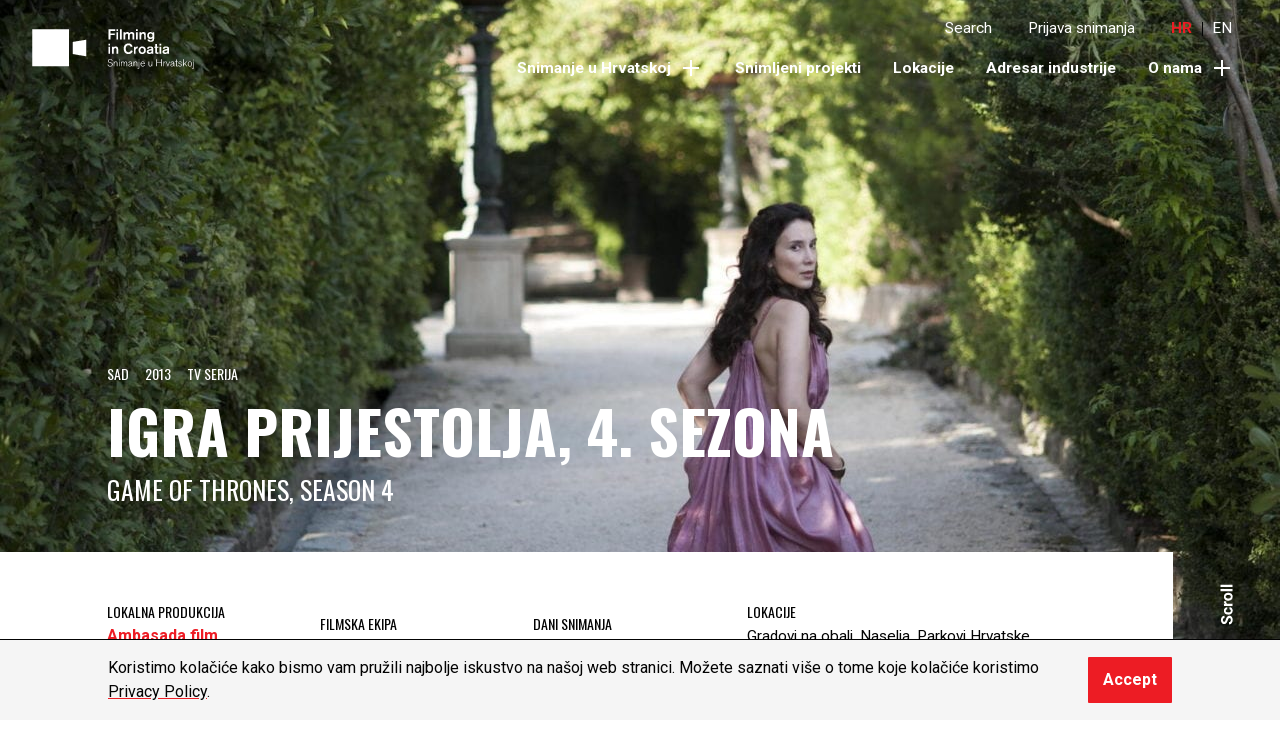

--- FILE ---
content_type: text/html; charset=UTF-8
request_url: https://filmingincroatia.hr/hr/movies/game-of-thrones-season-4/
body_size: 31575
content:
<!doctype html>
<html lang="hr">
<head>
	<meta charset="UTF-8">
	<meta name="viewport" content="width=device-width, initial-scale=1, shrink-to-fit=no">
	<link rel="author" href="humans.txt" />
	<link rel="apple-touch-icon" sizes="180x180" href="/apple-touch-icon.png">
	<link rel="icon" type="image/png" sizes="32x32" href="/favicon-32x32.png">
	<link rel="icon" type="image/png" sizes="16x16" href="/favicon-16x16.png">
	<link rel="manifest" href="/site.webmanifest">
	<link rel="mask-icon" href="/safari-pinned-tab.svg" color="#ed1c24">
	<meta name="msapplication-TileColor" content="#ed1c24">
	<meta name="theme-color" content="#ffffff">
	<meta name='robots' content='index, follow, max-image-preview:large, max-snippet:-1, max-video-preview:-1' />
<link rel="alternate" hreflang="hr" href="https://filmingincroatia.hr/hr/movies/game-of-thrones-season-4/" />
<link rel="alternate" hreflang="en" href="https://filmingincroatia.hr/movies/game-of-thrones-season-4/" />
<link rel="alternate" hreflang="x-default" href="https://filmingincroatia.hr/movies/game-of-thrones-season-4/" />

<!-- Google Tag Manager for WordPress by gtm4wp.com -->
<script data-cfasync="false" data-pagespeed-no-defer>
	var gtm4wp_datalayer_name = "dataLayer";
	var dataLayer = dataLayer || [];
</script>
<!-- End Google Tag Manager for WordPress by gtm4wp.com -->
	<!-- This site is optimized with the Yoast SEO plugin v26.7 - https://yoast.com/wordpress/plugins/seo/ -->
	<title>Igra prijestolja, 4. sezona - Filming in Croatia</title>
	<link rel="canonical" href="https://filmingincroatia.hr/hr/movies/game-of-thrones-season-4/" />
	<meta property="og:locale" content="hr_HR" />
	<meta property="og:type" content="article" />
	<meta property="og:title" content="Igra prijestolja, 4. sezona - Filming in Croatia" />
	<meta property="og:url" content="https://filmingincroatia.hr/hr/movies/game-of-thrones-season-4/" />
	<meta property="og:site_name" content="Filming in Croatia" />
	<meta property="article:modified_time" content="2025-03-26T08:23:34+00:00" />
	<meta property="og:image" content="https://filmingincroatia.hr/wp-content/uploads/2013/03/got-s04.jpg" />
	<meta property="og:image:width" content="2048" />
	<meta property="og:image:height" content="1362" />
	<meta property="og:image:type" content="image/jpeg" />
	<meta name="twitter:card" content="summary_large_image" />
	<script type="application/ld+json" class="yoast-schema-graph">{"@context":"https://schema.org","@graph":[{"@type":"WebPage","@id":"https://filmingincroatia.hr/hr/movies/game-of-thrones-season-4/","url":"https://filmingincroatia.hr/hr/movies/game-of-thrones-season-4/","name":"Igra prijestolja, 4. sezona - Filming in Croatia","isPartOf":{"@id":"https://filmingincroatia.hr/hr/#website"},"primaryImageOfPage":{"@id":"https://filmingincroatia.hr/hr/movies/game-of-thrones-season-4/#primaryimage"},"image":{"@id":"https://filmingincroatia.hr/hr/movies/game-of-thrones-season-4/#primaryimage"},"thumbnailUrl":"https://filmingincroatia.hr/wp-content/uploads/2013/03/got-s04.jpg","datePublished":"2013-03-01T15:11:57+00:00","dateModified":"2025-03-26T08:23:34+00:00","breadcrumb":{"@id":"https://filmingincroatia.hr/hr/movies/game-of-thrones-season-4/#breadcrumb"},"inLanguage":"hr","potentialAction":[{"@type":"ReadAction","target":["https://filmingincroatia.hr/hr/movies/game-of-thrones-season-4/"]}]},{"@type":"ImageObject","inLanguage":"hr","@id":"https://filmingincroatia.hr/hr/movies/game-of-thrones-season-4/#primaryimage","url":"https://filmingincroatia.hr/wp-content/uploads/2013/03/got-s04.jpg","contentUrl":"https://filmingincroatia.hr/wp-content/uploads/2013/03/got-s04.jpg","width":2048,"height":1362},{"@type":"BreadcrumbList","@id":"https://filmingincroatia.hr/hr/movies/game-of-thrones-season-4/#breadcrumb","itemListElement":[{"@type":"ListItem","position":1,"name":"Home","item":"https://filmingincroatia.hr/hr/"},{"@type":"ListItem","position":2,"name":"Movies","item":"https://filmingincroatia.hr/hr/movies/"},{"@type":"ListItem","position":3,"name":"Igra prijestolja, 4. sezona"}]},{"@type":"WebSite","@id":"https://filmingincroatia.hr/hr/#website","url":"https://filmingincroatia.hr/hr/","name":"Filming in Croatia","description":"","publisher":{"@id":"https://filmingincroatia.hr/hr/#organization"},"potentialAction":[{"@type":"SearchAction","target":{"@type":"EntryPoint","urlTemplate":"https://filmingincroatia.hr/hr/?s={search_term_string}"},"query-input":{"@type":"PropertyValueSpecification","valueRequired":true,"valueName":"search_term_string"}}],"inLanguage":"hr"},{"@type":"Organization","@id":"https://filmingincroatia.hr/hr/#organization","name":"HAVC","url":"https://filmingincroatia.hr/hr/","logo":{"@type":"ImageObject","inLanguage":"hr","@id":"https://filmingincroatia.hr/hr/#/schema/logo/image/","url":"https://filmingincroatia.hr/wp-content/uploads/2020/11/FIC-Logo.png","contentUrl":"https://filmingincroatia.hr/wp-content/uploads/2020/11/FIC-Logo.png","width":729,"height":160,"caption":"HAVC"},"image":{"@id":"https://filmingincroatia.hr/hr/#/schema/logo/image/"}}]}</script>
	<!-- / Yoast SEO plugin. -->


<link rel='dns-prefetch' href='//ajax.googleapis.com' />
<link rel='dns-prefetch' href='//fonts.googleapis.com' />
<link href='//hb.wpmucdn.com' rel='preconnect' />
<link href='http://fonts.googleapis.com' rel='preconnect' />
<link href='//fonts.gstatic.com' crossorigin='' rel='preconnect' />
<link rel="alternate" title="oEmbed (JSON)" type="application/json+oembed" href="https://filmingincroatia.hr/hr/wp-json/oembed/1.0/embed?url=https%3A%2F%2Ffilmingincroatia.hr%2Fhr%2Fmovies%2Fgame-of-thrones-season-4%2F" />
<link rel="alternate" title="oEmbed (XML)" type="text/xml+oembed" href="https://filmingincroatia.hr/hr/wp-json/oembed/1.0/embed?url=https%3A%2F%2Ffilmingincroatia.hr%2Fhr%2Fmovies%2Fgame-of-thrones-season-4%2F&#038;format=xml" />
		<style>
			.lazyload,
			.lazyloading {
				max-width: 100%;
			}
		</style>
		<style id='wp-img-auto-sizes-contain-inline-css' type='text/css'>
img:is([sizes=auto i],[sizes^="auto," i]){contain-intrinsic-size:3000px 1500px}
/*# sourceURL=wp-img-auto-sizes-contain-inline-css */
</style>
<style id='classic-theme-styles-inline-css' type='text/css'>
/*! This file is auto-generated */
.wp-block-button__link{color:#fff;background-color:#32373c;border-radius:9999px;box-shadow:none;text-decoration:none;padding:calc(.667em + 2px) calc(1.333em + 2px);font-size:1.125em}.wp-block-file__button{background:#32373c;color:#fff;text-decoration:none}
/*# sourceURL=/wp-includes/css/classic-themes.min.css */
</style>
<link rel='stylesheet' id='guttenberg-style-css' href='https://filmingincroatia.hr/wp-content/plugins/filming-croatia-guttenberg/includes/css/style.css?ver=1749466318' type='text/css' media='all' />
<style id='global-styles-inline-css' type='text/css'>
:root{--wp--preset--aspect-ratio--square: 1;--wp--preset--aspect-ratio--4-3: 4/3;--wp--preset--aspect-ratio--3-4: 3/4;--wp--preset--aspect-ratio--3-2: 3/2;--wp--preset--aspect-ratio--2-3: 2/3;--wp--preset--aspect-ratio--16-9: 16/9;--wp--preset--aspect-ratio--9-16: 9/16;--wp--preset--color--black: #000000;--wp--preset--color--cyan-bluish-gray: #abb8c3;--wp--preset--color--white: #ffffff;--wp--preset--color--pale-pink: #f78da7;--wp--preset--color--vivid-red: #cf2e2e;--wp--preset--color--luminous-vivid-orange: #ff6900;--wp--preset--color--luminous-vivid-amber: #fcb900;--wp--preset--color--light-green-cyan: #7bdcb5;--wp--preset--color--vivid-green-cyan: #00d084;--wp--preset--color--pale-cyan-blue: #8ed1fc;--wp--preset--color--vivid-cyan-blue: #0693e3;--wp--preset--color--vivid-purple: #9b51e0;--wp--preset--gradient--vivid-cyan-blue-to-vivid-purple: linear-gradient(135deg,rgb(6,147,227) 0%,rgb(155,81,224) 100%);--wp--preset--gradient--light-green-cyan-to-vivid-green-cyan: linear-gradient(135deg,rgb(122,220,180) 0%,rgb(0,208,130) 100%);--wp--preset--gradient--luminous-vivid-amber-to-luminous-vivid-orange: linear-gradient(135deg,rgb(252,185,0) 0%,rgb(255,105,0) 100%);--wp--preset--gradient--luminous-vivid-orange-to-vivid-red: linear-gradient(135deg,rgb(255,105,0) 0%,rgb(207,46,46) 100%);--wp--preset--gradient--very-light-gray-to-cyan-bluish-gray: linear-gradient(135deg,rgb(238,238,238) 0%,rgb(169,184,195) 100%);--wp--preset--gradient--cool-to-warm-spectrum: linear-gradient(135deg,rgb(74,234,220) 0%,rgb(151,120,209) 20%,rgb(207,42,186) 40%,rgb(238,44,130) 60%,rgb(251,105,98) 80%,rgb(254,248,76) 100%);--wp--preset--gradient--blush-light-purple: linear-gradient(135deg,rgb(255,206,236) 0%,rgb(152,150,240) 100%);--wp--preset--gradient--blush-bordeaux: linear-gradient(135deg,rgb(254,205,165) 0%,rgb(254,45,45) 50%,rgb(107,0,62) 100%);--wp--preset--gradient--luminous-dusk: linear-gradient(135deg,rgb(255,203,112) 0%,rgb(199,81,192) 50%,rgb(65,88,208) 100%);--wp--preset--gradient--pale-ocean: linear-gradient(135deg,rgb(255,245,203) 0%,rgb(182,227,212) 50%,rgb(51,167,181) 100%);--wp--preset--gradient--electric-grass: linear-gradient(135deg,rgb(202,248,128) 0%,rgb(113,206,126) 100%);--wp--preset--gradient--midnight: linear-gradient(135deg,rgb(2,3,129) 0%,rgb(40,116,252) 100%);--wp--preset--font-size--small: 13px;--wp--preset--font-size--medium: 20px;--wp--preset--font-size--large: 36px;--wp--preset--font-size--x-large: 42px;--wp--preset--spacing--20: 0.44rem;--wp--preset--spacing--30: 0.67rem;--wp--preset--spacing--40: 1rem;--wp--preset--spacing--50: 1.5rem;--wp--preset--spacing--60: 2.25rem;--wp--preset--spacing--70: 3.38rem;--wp--preset--spacing--80: 5.06rem;--wp--preset--shadow--natural: 6px 6px 9px rgba(0, 0, 0, 0.2);--wp--preset--shadow--deep: 12px 12px 50px rgba(0, 0, 0, 0.4);--wp--preset--shadow--sharp: 6px 6px 0px rgba(0, 0, 0, 0.2);--wp--preset--shadow--outlined: 6px 6px 0px -3px rgb(255, 255, 255), 6px 6px rgb(0, 0, 0);--wp--preset--shadow--crisp: 6px 6px 0px rgb(0, 0, 0);}:where(.is-layout-flex){gap: 0.5em;}:where(.is-layout-grid){gap: 0.5em;}body .is-layout-flex{display: flex;}.is-layout-flex{flex-wrap: wrap;align-items: center;}.is-layout-flex > :is(*, div){margin: 0;}body .is-layout-grid{display: grid;}.is-layout-grid > :is(*, div){margin: 0;}:where(.wp-block-columns.is-layout-flex){gap: 2em;}:where(.wp-block-columns.is-layout-grid){gap: 2em;}:where(.wp-block-post-template.is-layout-flex){gap: 1.25em;}:where(.wp-block-post-template.is-layout-grid){gap: 1.25em;}.has-black-color{color: var(--wp--preset--color--black) !important;}.has-cyan-bluish-gray-color{color: var(--wp--preset--color--cyan-bluish-gray) !important;}.has-white-color{color: var(--wp--preset--color--white) !important;}.has-pale-pink-color{color: var(--wp--preset--color--pale-pink) !important;}.has-vivid-red-color{color: var(--wp--preset--color--vivid-red) !important;}.has-luminous-vivid-orange-color{color: var(--wp--preset--color--luminous-vivid-orange) !important;}.has-luminous-vivid-amber-color{color: var(--wp--preset--color--luminous-vivid-amber) !important;}.has-light-green-cyan-color{color: var(--wp--preset--color--light-green-cyan) !important;}.has-vivid-green-cyan-color{color: var(--wp--preset--color--vivid-green-cyan) !important;}.has-pale-cyan-blue-color{color: var(--wp--preset--color--pale-cyan-blue) !important;}.has-vivid-cyan-blue-color{color: var(--wp--preset--color--vivid-cyan-blue) !important;}.has-vivid-purple-color{color: var(--wp--preset--color--vivid-purple) !important;}.has-black-background-color{background-color: var(--wp--preset--color--black) !important;}.has-cyan-bluish-gray-background-color{background-color: var(--wp--preset--color--cyan-bluish-gray) !important;}.has-white-background-color{background-color: var(--wp--preset--color--white) !important;}.has-pale-pink-background-color{background-color: var(--wp--preset--color--pale-pink) !important;}.has-vivid-red-background-color{background-color: var(--wp--preset--color--vivid-red) !important;}.has-luminous-vivid-orange-background-color{background-color: var(--wp--preset--color--luminous-vivid-orange) !important;}.has-luminous-vivid-amber-background-color{background-color: var(--wp--preset--color--luminous-vivid-amber) !important;}.has-light-green-cyan-background-color{background-color: var(--wp--preset--color--light-green-cyan) !important;}.has-vivid-green-cyan-background-color{background-color: var(--wp--preset--color--vivid-green-cyan) !important;}.has-pale-cyan-blue-background-color{background-color: var(--wp--preset--color--pale-cyan-blue) !important;}.has-vivid-cyan-blue-background-color{background-color: var(--wp--preset--color--vivid-cyan-blue) !important;}.has-vivid-purple-background-color{background-color: var(--wp--preset--color--vivid-purple) !important;}.has-black-border-color{border-color: var(--wp--preset--color--black) !important;}.has-cyan-bluish-gray-border-color{border-color: var(--wp--preset--color--cyan-bluish-gray) !important;}.has-white-border-color{border-color: var(--wp--preset--color--white) !important;}.has-pale-pink-border-color{border-color: var(--wp--preset--color--pale-pink) !important;}.has-vivid-red-border-color{border-color: var(--wp--preset--color--vivid-red) !important;}.has-luminous-vivid-orange-border-color{border-color: var(--wp--preset--color--luminous-vivid-orange) !important;}.has-luminous-vivid-amber-border-color{border-color: var(--wp--preset--color--luminous-vivid-amber) !important;}.has-light-green-cyan-border-color{border-color: var(--wp--preset--color--light-green-cyan) !important;}.has-vivid-green-cyan-border-color{border-color: var(--wp--preset--color--vivid-green-cyan) !important;}.has-pale-cyan-blue-border-color{border-color: var(--wp--preset--color--pale-cyan-blue) !important;}.has-vivid-cyan-blue-border-color{border-color: var(--wp--preset--color--vivid-cyan-blue) !important;}.has-vivid-purple-border-color{border-color: var(--wp--preset--color--vivid-purple) !important;}.has-vivid-cyan-blue-to-vivid-purple-gradient-background{background: var(--wp--preset--gradient--vivid-cyan-blue-to-vivid-purple) !important;}.has-light-green-cyan-to-vivid-green-cyan-gradient-background{background: var(--wp--preset--gradient--light-green-cyan-to-vivid-green-cyan) !important;}.has-luminous-vivid-amber-to-luminous-vivid-orange-gradient-background{background: var(--wp--preset--gradient--luminous-vivid-amber-to-luminous-vivid-orange) !important;}.has-luminous-vivid-orange-to-vivid-red-gradient-background{background: var(--wp--preset--gradient--luminous-vivid-orange-to-vivid-red) !important;}.has-very-light-gray-to-cyan-bluish-gray-gradient-background{background: var(--wp--preset--gradient--very-light-gray-to-cyan-bluish-gray) !important;}.has-cool-to-warm-spectrum-gradient-background{background: var(--wp--preset--gradient--cool-to-warm-spectrum) !important;}.has-blush-light-purple-gradient-background{background: var(--wp--preset--gradient--blush-light-purple) !important;}.has-blush-bordeaux-gradient-background{background: var(--wp--preset--gradient--blush-bordeaux) !important;}.has-luminous-dusk-gradient-background{background: var(--wp--preset--gradient--luminous-dusk) !important;}.has-pale-ocean-gradient-background{background: var(--wp--preset--gradient--pale-ocean) !important;}.has-electric-grass-gradient-background{background: var(--wp--preset--gradient--electric-grass) !important;}.has-midnight-gradient-background{background: var(--wp--preset--gradient--midnight) !important;}.has-small-font-size{font-size: var(--wp--preset--font-size--small) !important;}.has-medium-font-size{font-size: var(--wp--preset--font-size--medium) !important;}.has-large-font-size{font-size: var(--wp--preset--font-size--large) !important;}.has-x-large-font-size{font-size: var(--wp--preset--font-size--x-large) !important;}
:where(.wp-block-post-template.is-layout-flex){gap: 1.25em;}:where(.wp-block-post-template.is-layout-grid){gap: 1.25em;}
:where(.wp-block-term-template.is-layout-flex){gap: 1.25em;}:where(.wp-block-term-template.is-layout-grid){gap: 1.25em;}
:where(.wp-block-columns.is-layout-flex){gap: 2em;}:where(.wp-block-columns.is-layout-grid){gap: 2em;}
:root :where(.wp-block-pullquote){font-size: 1.5em;line-height: 1.6;}
/*# sourceURL=global-styles-inline-css */
</style>
<link rel='stylesheet' id='lbwps-styles-photoswipe5-main-css' href='https://filmingincroatia.hr/wp-content/plugins/lightbox-photoswipe/assets/ps5/styles/main.css?ver=5.8.2' type='text/css' media='all' />
<link rel='stylesheet' id='google-font-css' href='https://fonts.googleapis.com/css?family=Oswald%3A400%2C700%7CRoboto%3A400%2C400i%2C700%2C700i&#038;display=swap&#038;subset=latin-ext&#038;ver=1' type='text/css' media='all' />
<link rel='stylesheet' id='pg-stylesheet-css' href='https://filmingincroatia.hr/wp-content/themes/filming-croatia/theme.min.css?ver=1767875882' type='text/css' media='all' />
<script type="text/javascript" src="https://ajax.googleapis.com/ajax/libs/jquery/1.12.2/jquery.min.js?ver=1" id="jquery-js"></script>
<link rel="https://api.w.org/" href="https://filmingincroatia.hr/hr/wp-json/" /><link rel="alternate" title="JSON" type="application/json" href="https://filmingincroatia.hr/hr/wp-json/wp/v2/movie/2378" /><link rel="EditURI" type="application/rsd+xml" title="RSD" href="https://filmingincroatia.hr/xmlrpc.php?rsd" />
<meta name="generator" content="WordPress 6.9" />
<link rel='shortlink' href='https://filmingincroatia.hr/hr/?p=2378' />
<meta name="generator" content="WPML ver:4.8.6 stt:22,1;" />

<!-- Google Tag Manager for WordPress by gtm4wp.com -->
<!-- GTM Container placement set to footer -->
<script data-cfasync="false" data-pagespeed-no-defer>
	var dataLayer_content = {"pagePostType":"movie","pagePostType2":"single-movie","pagePostAuthor":"Ena"};
	dataLayer.push( dataLayer_content );
</script>
<script data-cfasync="false" data-pagespeed-no-defer>
(function(w,d,s,l,i){w[l]=w[l]||[];w[l].push({'gtm.start':
new Date().getTime(),event:'gtm.js'});var f=d.getElementsByTagName(s)[0],
j=d.createElement(s),dl=l!='dataLayer'?'&l='+l:'';j.async=true;j.src=
'//www.googletagmanager.com/gtm.js?id='+i+dl;f.parentNode.insertBefore(j,f);
})(window,document,'script','dataLayer','GTM-NW9X397');
</script>
<!-- End Google Tag Manager for WordPress by gtm4wp.com -->		<script>
			document.documentElement.className = document.documentElement.className.replace('no-js', 'js');
		</script>
				<style>
			.no-js img.lazyload {
				display: none;
			}

			figure.wp-block-image img.lazyloading {
				min-width: 150px;
			}

			.lazyload,
			.lazyloading {
				--smush-placeholder-width: 100px;
				--smush-placeholder-aspect-ratio: 1/1;
				width: var(--smush-image-width, var(--smush-placeholder-width)) !important;
				aspect-ratio: var(--smush-image-aspect-ratio, var(--smush-placeholder-aspect-ratio)) !important;
			}

						.lazyload, .lazyloading {
				opacity: 0;
			}

			.lazyloaded {
				opacity: 1;
				transition: opacity 400ms;
				transition-delay: 0ms;
			}

					</style>
		</head>

<body class="wp-singular movie-template-default single single-movie postid-2378 wp-theme-filming-croatia">
	<svg aria-hidden="true" style="position: absolute; width: 0; height: 0; overflow: hidden;" version="1.1" xmlns="http://www.w3.org/2000/svg" xmlns:xlink="http://www.w3.org/1999/xlink">
<defs>
<symbol id="c-icon--menu" viewBox="0 0 32 32">
<title>menu</title>
<path d="M2.667 10.667h26.667v2.667h-26.667v-2.667z"></path>
<path d="M2.667 18.667h26.667v2.667h-26.667v-2.667z"></path>
</symbol>
<symbol id="c-icon--close" viewBox="0 0 32 32">
<title>close</title>
<path d="M5.333 24l18.856-18.856 1.886 1.886-18.856 18.856-1.886-1.886z"></path>
<path d="M6.667 5.333l18.856 18.856-1.886 1.886-18.856-18.856 1.886-1.886z"></path>
</symbol>
<symbol id="c-icon--plus" viewBox="0 0 32 32">
<title>plus</title>
<path d="M14.667 26.667v-21.333h2.667v21.333h-2.667z"></path>
<path d="M5.333 14.667h21.333v2.667h-21.333v-2.667z"></path>
</symbol>
<symbol id="c-icon--left" viewBox="0 0 32 32">
<title>left</title>
<path d="M7.219 14.667l6.667-6.667-1.886-1.886-9.886 9.886 9.886 9.886 1.886-1.886-6.667-6.667h22.114v-2.667h-22.114z"></path>
</symbol>
<symbol id="c-icon--right" viewBox="0 0 32 32">
<title>right</title>
<path d="M24.781 14.667l-6.667-6.667 1.886-1.886 9.886 9.886-9.886 9.886-1.886-1.886 6.667-6.667h-22.114v-2.667h22.114z"></path>
</symbol>
<symbol id="c-icon--filter" viewBox="0 0 32 32">
<title>filter</title>
<path d="M2.667 8h26.667v2.667h-26.667v-2.667z"></path>
<path d="M8 14.667h16v2.667h-16v-2.667z"></path>
<path d="M12 21.333h8v2.667h-8v-2.667z"></path>
</symbol>
<symbol id="c-icon--minus" viewBox="0 0 32 32">
<title>minus</title>
<path d="M5.333 14.667h21.333v2.667h-21.333v-2.667z"></path>
</symbol>
<symbol id="c-icon--caret-down" viewBox="0 0 32 32">
<title>caret-down</title>
<path d="M7.057 12.943l1.886-1.886 7.057 7.057 7.057-7.057 1.886 1.886-8.943 8.943-8.943-8.943z"></path>
</symbol>
</defs>
</svg>
	<div class="c-site">
		<header class="c-header c-header--white zi-3">
	<div class="c-header__container wrapper">

		<div class="container-fluid py-1 px-3 px-lg-4 zi-6">
			<div class="c-header__inner">
				<div class="c-branding c-branding__logo--white  c-branding__header js-branding-mobile-menu">
										<a href="https://filmingincroatia.hr/hr/" rel="home">
						<span class="d-none">Filming in Croatia</span>
						<svg width="174" height="43" viewBox="0 0 174 43" fill="none" preserveAspectRatio="xMinYMin meet" xmlns="http://www.w3.org/2000/svg"><path d="M84.368 2.105v2.728h4.528v1.751h-4.528v4.627h-2.01V.282h7.164v1.823h-5.154zm6.369 1.366h1.825v7.745h-1.825V3.47zm0-3.081h1.825v1.876h-1.825V.39zM96.45.278h-1.873V11.21h1.873V.278zm11.617 10.933V6.472c0-.295-.062-1.5-1.288-1.5a1.61 1.61 0 0 0-1.367.788c-.355.56-.368 1.192-.368 1.814v3.642h-1.824V6.88c0-.17-.014-.34-.014-.51 0-.153 0-.7-.413-1.085-.306-.277-.692-.295-.83-.295-.186 0-.581.05-.967.372-.75.65-.768 1.733-.768 2.602v3.252h-1.842V3.47h1.842l.013.865c.124-.17.169-.215.244-.278.262-.246 1.092-.82 2.166-.82.875 0 1.705.404 2.135 1.179.138-.17.293-.39.706-.668.324-.215.861-.51 1.767-.51 1.167 0 2.21.51 2.534 1.72.094.353.107.667.107 1.361v4.896h-1.833v-.005zm3.782-7.74h1.828v7.745h-1.828V3.47zm0-3.081h1.828v1.876h-1.828V.39zm8.703 10.821v-3.95c0-.605 0-.896-.075-1.192-.213-.9-.906-1.02-1.274-1.02-.2 0-.582.03-.968.353-.55.466-.723 1.115-.723 2.446v3.359h-1.856V3.471h1.856v.914a3.78 3.78 0 0 1 .337-.403c.719-.68 1.762-.743 2.024-.743 1.136 0 1.793.586 2.042.945.493.712.444 1.688.444 2.477v4.555h-1.807v-.005zm8.843-4.985c-.124-.42-.537-1.33-1.78-1.33-.262 0-.875.045-1.367.587-.537.59-.524 1.303-.524 1.55 0 .246 0 .913.493 1.473.075.076.248.246.492.372.156.076.462.201.924.201.736 0 1.149-.295 1.367-.528.524-.524.524-1.21.524-1.456-.005-.434-.067-.699-.129-.869zm1.411 6.396c-.475.65-1.473 1.178-3.209 1.178-1.718 0-2.561-.479-3.04-1.16-.187-.277-.325-.604-.475-1.267l2.024.018a.976.976 0 0 0 .182.385c.399.587 1.242.573 1.38.573.919 0 1.398-.354 1.598-.73.213-.403.2-.802.2-1.67-.861.774-1.935.819-2.317.819-.462 0-.968-.076-1.398-.278-.813-.358-1.918-1.285-1.918-3.408 0-.251 0-.977.262-1.658.524-1.348 1.767-2.185 3.209-2.185.262 0 .999.03 1.625.497.275.201.475.466.537.555v-.82h1.824v6.365c.009.896.098 1.998-.484 2.786zm-48.698 6.343h1.825v7.744h-1.825v-7.744zm0-3.082h1.825v1.872h-1.825v-1.872zm8.705 10.827v-3.951c0-.605 0-.896-.076-1.192-.217-.9-.905-1.021-1.273-1.021-.2 0-.582.031-.968.354-.55.466-.724 1.115-.724 2.446v3.359h-1.855v-7.74h1.855v.914c.031-.05.182-.247.338-.404.719-.68 1.762-.743 2.024-.743 1.136 0 1.793.587 2.042.945.492.712.444 1.689.444 2.477v4.555h-1.807zm16.685-1.582c-.506.65-1.687 1.859-3.866 1.859a5.213 5.213 0 0 1-2.179-.466c-1.226-.591-2.886-2.074-2.886-5.312 0-.587 0-2.155 1-3.593.523-.76 1.766-2.123 4.145-2.123 2.073 0 3.16 1.04 3.653 1.734.355.524.568 1.066.755 1.64l-2.011.528a2.588 2.588 0 0 0-.275-.87c-.413-.774-1.23-1.177-2.087-1.16a2.75 2.75 0 0 0-1.256.296c-.799.403-1.718 1.456-1.718 3.499 0 .309.018 1.612.644 2.588.213.323.475.605.781.807a2.78 2.78 0 0 0 1.58.497c.844 0 1.474-.34 1.994-.99.213-.264.386-.587.43-.667a5.87 5.87 0 0 0 .2-.542l1.917.806c-.235.555-.452.99-.821 1.47zm3.964-3.005c-.137.434-.137.82-.137 1.272v3.314h-1.78v-7.744h1.78v1.102c.124-.233.275-.466.462-.636.612-.605 1.611-.636 1.828-.636h.151v1.903c-.382 0-1.855 0-2.304 1.425zm6.969-1.716c-.168 0-.63.031-1.043.296-.399.264-.936.896-.936 2.06 0 .372.031.694.155 1.053.124.372.661 1.424 1.918 1.424 1.393 0 2.024-1.236 1.979-2.463-.031-1.21-.719-2.37-2.073-2.37zm3.685 4.134c-.307.793-1.305 2.401-3.591 2.401-.324 0-.981-.013-1.736-.354-.799-.354-2.255-1.438-2.255-3.78 0-.838.231-1.456.338-1.733.324-.775 1.305-2.339 3.59-2.339.293 0 .968.032 1.687.359.83.354 2.255 1.393 2.273 3.717 0 .274-.013 1-.306 1.73zm6.324-1.688c-.306.152-.705.309-1.46.43-.413.08-.861.094-1.243.327-.262.17-.444.434-.444.774 0 .466.338.914 1.257.914 1.012 0 1.611-.528 1.779-.882.125-.247.107-.466.107-.712v-.851h.004zm0 3.856l-.044-.604c-.293.25-.555.371-.706.434a3.539 3.539 0 0 1-1.549.354c-.368 0-1.749-.045-2.454-1.192a2.206 2.206 0 0 1-.338-1.24c0-.435.107-1.3 1.043-1.935.631-.435 1.225-.524 1.936-.668 1.136-.233 1.549-.327 2.117-.528 0-.202-.013-.448-.107-.636-.151-.296-.537-.529-1.211-.529-.706 0-1.15.22-1.35.48-.213.264-.2.573-.2.68l-1.873-.107c.014-.34.076-1.16.83-1.779.475-.403 1.199-.712 2.535-.712 1.26 0 1.997.265 2.472.605.32.233.493.497.551.618.199.403.199.945.199 1.38v4.12c0 .592.031.762.338 1.255h-2.189v.004zm6.175.059c-1.012 0-1.536-.247-1.842-.619a1.177 1.177 0 0 1-.231-.447c-.076-.247-.093-.789-.093-1.47v-3.95h-1.119v-1.317h1.119V16.21h1.842v2.755h1.642v1.317h-1.642v3.516c0 .309-.045.9.182 1.147.217.246.661.232.706.232.261 0 .523-.03.75-.094v1.564c-.24.031-.684.12-1.314.12zm2.454-7.803h1.825v7.744h-1.825v-7.744zm0-3.082h1.825v1.872h-1.825v-1.872zm8.336 6.97c-.306.152-.705.309-1.46.43-.413.08-.861.094-1.243.327-.262.17-.444.434-.444.774 0 .466.338.914 1.256.914 1.012 0 1.612-.528 1.78-.882.125-.247.107-.466.107-.712v-.851h.004zm0 3.856l-.044-.604c-.293.25-.55.371-.706.434a3.539 3.539 0 0 1-1.549.354c-.368 0-1.749-.045-2.455-1.192a2.216 2.216 0 0 1-.337-1.24c0-.435.107-1.3 1.043-1.935.63-.435 1.225-.524 1.935-.668 1.137-.233 1.55-.327 2.118-.528 0-.202-.018-.448-.107-.636-.151-.296-.537-.529-1.212-.529-.705 0-1.149.22-1.349.48-.213.264-.2.573-.2.68l-1.873-.107c.013-.34.076-1.16.83-1.779.475-.403 1.199-.712 2.535-.712 1.256 0 1.993.265 2.472.605.324.233.493.497.555.618.2.403.2.945.2 1.38v4.12c0 .592.031.762.337 1.255h-2.193v.004zM39.705.278H.16v39.887h39.545V.278zm18.527 29.034L43.86 26.929V13.88l14.373-2.352v17.783zm27.649 10.521c-.35.247-.897.538-1.873.538-1.438 0-2.495-.623-2.801-2.106l.715-.376c.022.453.075.645.168.851.213.475.777 1 1.918 1 .15 0 .48 0 .852-.108.693-.215 1.225-.744 1.225-1.505 0-.117-.009-.43-.204-.73-.257-.408-.683-.592-1.553-.83-.542-.138-1.141-.268-1.652-.514-.341-.17-1.087-.6-1.087-1.689 0-.591.213-.936.364-1.129.661-.85 1.917-.837 2.121-.837.822 0 1.607.224 2.153.882.138.17.275.367.435.784l-.661.354a2.108 2.108 0 0 0-.31-.654c-.214-.314-.724-.775-1.643-.775-.151 0-.95.009-1.416.484-.138.139-.35.385-.35.869 0 .268.075.506.221.707.329.44.883.583 1.376.708.701.193 1.651.385 2.228.86.236.193.702.654.702 1.483 0 .398-.12 1.142-.928 1.733zm5.357.341v-2.666c0-.69 0-1.097-.115-1.397a.827.827 0 0 0-.382-.439c-.288-.17-.577-.161-.692-.161-.116 0-.396.009-.67.139-.374.183-.67.59-.769.976-.053.247-.062.69-.062 1.3v2.248h-.63v-5.129h.63v.914c.045-.13.116-.332.364-.57.204-.192.564-.452 1.234-.452.95 0 1.385.529 1.545.883.19.407.182.815.182 1.688v2.666h-.635zm2.229-6.33v-.976h.617v.976h-.617zm0 6.33v-5.13h.617v5.13h-.617zm8.203 0v-2.786c0-.883.044-1.376-.351-1.69-.244-.183-.523-.183-.63-.183-.564 0-.959.323-1.194.829-.19.407-.204.806-.204 1.688v2.142h-.617v-2.85c0-.675-.009-1.083-.16-1.365-.169-.314-.488-.44-.821-.44-.275 0-.799.077-1.127.69-.245.462-.258.914-.258 1.904v2.065h-.63v-5.129h.63v1.066a1.49 1.49 0 0 1 .138-.407c.275-.529.808-.766 1.376-.766.807 0 1.171.484 1.287.775.044.107.084.246.106.506.076-.282.138-.408.205-.515.16-.3.555-.766 1.385-.766.319 0 .648.063.914.26.595.42.577 1.15.577 2.45v2.526h-.626v-.004zm5.526-.269c-.204-.206-.213-.421-.222-.668a1.386 1.386 0 0 1-.266.44c-.204.237-.737.6-1.536.6-.648 0-1.003-.224-1.216-.44a1.377 1.377 0 0 1-.382-.958c0-.152.022-.493.275-.806.382-.475 1.012-.623 1.567-.784.32-.085.639-.184.959-.246l.595-.13v-.27c0-.192.009-.3-.053-.492-.107-.331-.395-.69-1.163-.676-.648 0-.981.183-1.15.439-.16.246-.182.515-.191.797l-.692-.116c.022-.108.084-.547.297-.892.235-.354.737-.784 1.696-.784.51 0 1.203.13 1.553.547.342.407.311.958.311 1.451v1.644c0 .493-.009.838.169.99.159.13.417.116.586.116v.506c-.591 0-.924-.053-1.137-.268zm-.222-2.437l-.319.085c-.99.269-1.842.475-2.153.699a.787.787 0 0 0-.32.622c0 .17.076.323.098.368.235.475.808.484.928.484.617 0 1.376-.377 1.629-.968.097-.215.137-.43.137-.905v-.385zm5.571 2.706v-2.666c0-.69 0-1.097-.116-1.397a.825.825 0 0 0-.381-.439c-.289-.17-.577-.161-.693-.161a1.6 1.6 0 0 0-.67.139c-.373.183-.67.59-.768.976-.053.247-.062.69-.062 1.3v2.248h-.63v-5.129h.63v.914c.044-.13.115-.332.364-.57.204-.192.564-.452 1.234-.452.95 0 1.385.529 1.545.883.19.407.182.815.182 1.688v2.666h-.635zm2.832 1.173c0 .582-.023.905-.16 1.151-.107.193-.342.43-.844.43a1.91 1.91 0 0 1-.914-.215l.009-.6.098.063a1.7 1.7 0 0 0 .736.192c.045 0 .267 0 .373-.152a.421.421 0 0 0 .062-.206c.031-.161.009-.636.023-1.138 0-.475.008-.945.008-1.42v-4.407h.617v4.506c.005.605.005 1.196-.008 1.796zm-.609-7.503v-.976h.617v.976h-.617zm6.13 5.644c-.279.332-.777.816-1.811.816-.182 0-.692-.01-1.172-.27-1.216-.635-1.256-2.14-1.256-2.472 0-.17 0-.591.16-1.043.328-.968 1.163-1.604 2.184-1.604.311 0 1.043.063 1.629.73.404.461.661 1.183.661 1.805v.161h-3.941a2.73 2.73 0 0 0 .097.86c.107.408.471 1.26 1.629 1.25.449 0 1.15-.107 1.629-1.075l.586.17c-.057.112-.182.403-.395.672zm-1.908-4c-.884 0-1.301.614-1.439.892a2.722 2.722 0 0 0-.19.707h3.204c-.146-1.32-1.021-1.599-1.575-1.599zm9.618 4.686v-.923c-.084.193-.151.3-.204.376-.47.654-1.15.667-1.416.667-.084 0-.342-.008-.595-.098a1.538 1.538 0 0 1-.967-.99c-.107-.354-.138-.838-.138-1.644v-2.517h.639V37.7c0 .623.009.959.085 1.245.084.314.31.753 1.056.753.257 0 .799-.01 1.203-.57.382-.528.342-1.213.342-1.835v-2.25h.63v5.13h-.635zm10.365 0v-3.561h-4.625v3.56h-.702v-7.592h.702v3.387h4.625V32.58h.715v7.593h-.715zm4.825-4.609a2.168 2.168 0 0 0-.395-.032c-.776 0-1.256.462-1.376 1.214-.044.269-.053.614-.053 1.214v2.213h-.63v-5.129h.63v.815a1.453 1.453 0 0 1 .732-.766c.138-.063.364-.13.724-.13.084 0 .191 0 .373.023l-.005.578zm2.463 4.609h-.51l-1.758-5.13h.63l1.408 4.171 1.566-4.17h.617l-1.953 5.129zm6.166-.269c-.204-.206-.213-.421-.227-.668-.062.162-.15.314-.266.44-.204.237-.737.6-1.536.6-.648 0-1.003-.224-1.216-.44a1.376 1.376 0 0 1-.386-.958c0-.152.022-.493.28-.806.381-.475 1.012-.623 1.566-.784.32-.085.64-.184.959-.246l.595-.13v-.27c0-.192.013-.3-.053-.492-.107-.331-.395-.69-1.163-.676-.648 0-.981.183-1.15.439-.16.246-.182.515-.191.797l-.692-.116c.022-.108.084-.547.297-.892.235-.354.737-.784 1.696-.784.51 0 1.203.13 1.558.547.342.407.311.958.311 1.451v1.644c0 .493-.009.838.168.99.16.13.417.116.586.116v.506c-.59 0-.923-.053-1.136-.268zm-.222-2.437l-.32.085c-.99.269-1.842.475-2.153.699a.789.789 0 0 0-.319.622c0 .17.075.323.093.368.235.475.808.484.928.484.617 0 1.376-.377 1.629-.968.093-.215.137-.43.137-.905v-.385h.005zm3.591 2.804c-.053 0-.115 0-.169-.009-.137-.009-.523-.045-.67-.452-.084-.224-.075-.775-.075-1.022v-3.202h-1.066v-.538h1.066v-2.181h.608v2.181h1.118v.538h-1.118v3.373c-.009.3-.009.752.417.752.258 0 .511-.184.701-.322v.645a1.374 1.374 0 0 1-.812.237zm5.114-.86c-.204.385-.715.892-1.736.892-.311 0-1.141-.045-1.704-.775-.16-.207-.244-.39-.342-.6l.617-.216c.084.354.47 1.013 1.416 1.013.479 0 .79-.14.936-.26a.987.987 0 0 0 .364-.744.85.85 0 0 0-.137-.452c-.16-.224-.417-.354-.959-.475-.502-.116-1.287-.206-1.651-.645a1.278 1.278 0 0 1-.266-.806c0-.161.053-.654.435-.999.341-.322.936-.43 1.384-.43.151 0 .777 0 1.248.331.395.278.51.654.555.83l-.595.16c-.116-.59-.724-.761-1.239-.761-.417 0-.692.094-.83.192a.685.685 0 0 0-.222.224.895.895 0 0 0-.115.44c0 .6.63.743 1.065.828l.533.108c.457.098.883.268 1.163.667.235.323.244.636.244.784a1.686 1.686 0 0 1-.164.694zm5.176.762l-1.94-2.656-1.088 1.043v1.613h-.617V32.58h.617v5.16l2.855-2.7h.79l-2.122 2.042 2.268 3.086h-.763v.005zm5.828-1.559c-.32 1.03-1.119 1.688-2.193 1.688-.351 0-1.163-.062-1.758-.86-.222-.313-.524-.86-.524-1.773 0-.224.009-.73.236-1.3.501-1.298 1.589-1.45 2.09-1.45.586 0 1.066.17 1.492.568.564.547.79 1.335.799 2.096-.005.17-.005.583-.142 1.03zm-2.162-3.158c-.16 0-.555.022-.914.291-.395.3-.724.86-.724 1.926 0 .193-.022 1.227.67 1.774.16.13.458.3.95.3.746 0 1.643-.475 1.652-2.096.017-1.671-.826-2.195-1.634-2.195zm4.172 5.89c0 .582-.022.905-.159 1.151-.107.193-.342.43-.844.43-.168 0-.524-.009-.914-.215l.013-.6.093.063c.298.16.617.192.737.192.045 0 .267 0 .373-.152a.421.421 0 0 0 .062-.206c.031-.161.009-.636.022-1.138 0-.475.009-.945.009-1.42v-4.407h.617v4.506a56.54 56.54 0 0 1-.009 1.796zm-.603-7.503v-.976h.617v.976h-.617z" /></svg>					</a>
									</div>

				<nav class="c-mnav d-flex justify-content-center scrollable">
					<div>
						<div class="c-mnav__item--is-top c-mnav__item--depth-0  c-mnav__item  c-mnav__item--is-parent  js-filming-in-croatia  menu-item  menu-item-type-custom  menu-item-object-custom  menu-item-has-children"><a title="Snimanje u Hrvatskoj" href="#" class="c-mnav__link--is-top c-mnav__link--depth-0  c-mnav__link" aria-haspopup="true" aria-expanded="false" aria-controls="c-mnav554">Snimanje u Hrvatskoj<span>		<svg class="c-icon c-icon--plus icon-plus c-icon--24">
			<use xmlns:xlink="http://www.w3.org/1999/xlink" xlink:href="#c-icon--plus"></use>
		</svg>
		</span></a><div class="c-mnav__sub-menu__container" id="c-mnav554"><button aria-label="Close" class="c-mnav__sub-menu__close js-main-menu-close"><svg class="c-mnav__sub-menu__icon" width="32" height="32" viewBox="0 0 24 24" fill="none" xmlns="http://www.w3.org/2000/svg"><path fill="" d="M4 18L18.142 3.858l1.414 1.414L5.414 19.414z"/><path fill="" d="M5 4l14.142 14.142-1.414 1.414L3.586 5.414z"/></svg></button><div class="c-mnav__sub-menu__title pa u-color--w"></div><div class="row d-flex justify-content-center scrollable"><div class="col-0 col-lg-5 offset-lg-4 d-none d-lg-block px-0 pt-1"><span class="text-right u-color--w display05 js-sub-menu-title"></span><div class="title-mask"></div></div><div class="width-md-auto col-lg-11 offset-lg-2 text-left px-2 px-lg-0"><div class="title-mask title-mask--items"></div>
	<ul class="c-mnav__sub-menu">
<li class="c-mnav__item--is-sub-item c-mnav__item--depth-1  c-mnav__item  menu-item  menu-item-type-post_type  menu-item-object-page"><a title="Program poticaja" href="https://filmingincroatia.hr/hr/program-poticaja/" class="c-mnav__link--is-sub-item-link c-mnav__link--depth-1  c-mnav__link">Program poticaja</a></li>
<li class="c-mnav__item--is-sub-item c-mnav__item--depth-1  c-mnav__item  menu-item  menu-item-type-post_type  menu-item-object-page"><a title="Filmske ekipe i produkcijske usluge" href="https://filmingincroatia.hr/hr/filmske-ekipe/" class="c-mnav__link--is-sub-item-link c-mnav__link--depth-1  c-mnav__link">Filmske ekipe i produkcijske usluge</a></li>
<li class="c-mnav__item--is-sub-item c-mnav__item--depth-1  c-mnav__item  menu-item  menu-item-type-post_type  menu-item-object-page"><a title="Selektivna potpora za manjinske koprodukcije" href="https://filmingincroatia.hr/hr/selective-co-production-funding/" class="c-mnav__link--is-sub-item-link c-mnav__link--depth-1  c-mnav__link">Selektivna potpora za manjinske koprodukcije</a></li>
<li class="c-mnav__item--is-sub-item c-mnav__item--depth-1  c-mnav__item  menu-item  menu-item-type-post_type  menu-item-object-page"><a title="Dozvole i oprema" href="https://filmingincroatia.hr/hr/permits-and-equipment/" class="c-mnav__link--is-sub-item-link c-mnav__link--depth-1  c-mnav__link">Dozvole i oprema</a></li>
<li class="c-mnav__item--is-sub-item c-mnav__item--depth-1  c-mnav__item  menu-item  menu-item-type-post_type  menu-item-object-page"><a title="Lokalni filmski uredi" href="https://filmingincroatia.hr/hr/local-offices/" class="c-mnav__link--is-sub-item-link c-mnav__link--depth-1  c-mnav__link">Lokalni filmski uredi</a></li>
</ul>
</div>
</div>
</div>
</div>
<div class="c-mnav__item--is-top c-mnav__item--depth-0  c-mnav__item  menu-item  menu-item-type-post_type_archive  menu-item-object-movie"><a title="Snimljeni projekti" href="https://filmingincroatia.hr/hr/movies/" class="c-mnav__link--is-top c-mnav__link--depth-0  c-mnav__link">Snimljeni projekti</a></div>
<div class="c-mnav__item--is-top c-mnav__item--depth-0  c-mnav__item  menu-item  menu-item-type-post_type_archive  menu-item-object-location"><a title="Lokacije" href="https://filmingincroatia.hr/hr/locations/" class="c-mnav__link--is-top c-mnav__link--depth-0  c-mnav__link">Lokacije</a></div>
<div class="c-mnav__item--is-top c-mnav__item--depth-0  c-mnav__item  menu-item  menu-item-type-post_type  menu-item-object-page"><a title="Adresar industrije" href="https://filmingincroatia.hr/hr/industry-directory/" class="c-mnav__link--is-top c-mnav__link--depth-0  c-mnav__link">Adresar industrije</a></div>
<div class="c-mnav__item--is-top c-mnav__item--depth-0  c-mnav__item  c-mnav__item--is-parent  menu-item  menu-item-type-custom  menu-item-object-custom  menu-item-has-children"><a title="O nama" href="#" class="c-mnav__link--is-top c-mnav__link--depth-0  c-mnav__link" aria-haspopup="true" aria-expanded="false" aria-controls="c-mnav555">O nama<span>		<svg class="c-icon c-icon--plus icon-plus c-icon--24">
			<use xmlns:xlink="http://www.w3.org/1999/xlink" xlink:href="#c-icon--plus"></use>
		</svg>
		</span></a><div class="c-mnav__sub-menu__container" id="c-mnav555"><button aria-label="Close" class="c-mnav__sub-menu__close js-main-menu-close"><svg class="c-mnav__sub-menu__icon" width="32" height="32" viewBox="0 0 24 24" fill="none" xmlns="http://www.w3.org/2000/svg"><path fill="" d="M4 18L18.142 3.858l1.414 1.414L5.414 19.414z"/><path fill="" d="M5 4l14.142 14.142-1.414 1.414L3.586 5.414z"/></svg></button><div class="c-mnav__sub-menu__title pa u-color--w"></div><div class="row d-flex justify-content-center scrollable"><div class="col-0 col-lg-5 offset-lg-4 d-none d-lg-block px-0 pt-1"><span class="text-right u-color--w display05 js-sub-menu-title"></span><div class="title-mask"></div></div><div class="width-md-auto col-lg-11 offset-lg-2 text-left px-2 px-lg-0"><div class="title-mask title-mask--items"></div>
	<ul class="c-mnav__sub-menu">
<li class="c-mnav__item--is-sub-item c-mnav__item--depth-1  c-mnav__item  menu-item  menu-item-type-post_type  menu-item-object-page"><a title="Odjel za poticanje ulaganja u audiovizualnu proizvodnju" href="https://filmingincroatia.hr/hr/odjel-za-poticanje-ulaganja-u-audiovizualnu-proizvodnju/" class="c-mnav__link--is-sub-item-link c-mnav__link--depth-1  c-mnav__link">Odjel za poticanje ulaganja u audiovizualnu proizvodnju</a></li>
<li class="c-mnav__item--is-sub-item c-mnav__item--depth-1  c-mnav__item  menu-item  menu-item-type-post_type  menu-item-object-page  current_page_parent"><a title="Vijesti" href="https://filmingincroatia.hr/hr/vijesti/" class="c-mnav__link--is-sub-item-link c-mnav__link--depth-1  c-mnav__link">Vijesti</a></li>
<li class="c-mnav__item--is-sub-item c-mnav__item--depth-1  c-mnav__item  menu-item  menu-item-type-post_type  menu-item-object-page"><a title="Kontakt" href="https://filmingincroatia.hr/hr/contact/" class="c-mnav__link--is-sub-item-link c-mnav__link--depth-1  c-mnav__link">Kontakt</a></li>
</ul>
</div>
</div>
</div>
</div>
						<ul class="mt-2 mt-lg-3 ml-2">
							<li class="c-mnav--bottom__item--is-top c-mnav--bottom__item--depth-0  c-mnav--bottom__item  js-search  menu-item  menu-item-type-custom  menu-item-object-custom"><a href="#" class="c-mnav--bottom__link--is-top c-mnav--bottom__link--depth-0  c-mnav--bottom__link">Search</a></li>
<li class="c-mnav--bottom__item--is-top c-mnav--bottom__item--depth-0  c-mnav--bottom__item  menu-item  menu-item-type-custom  menu-item-object-custom"><a title="Prijava snimanja" href="https://portal.havc.hr/Account/Login" class="c-mnav--bottom__link--is-top c-mnav--bottom__link--depth-0  c-mnav--bottom__link">Prijava snimanja</a></li>
<li class="c-mnav--bottom__item--is-top c-mnav--bottom__item--depth-0  c-mnav--bottom__item  menu-item  wpml-ls-slot-5  wpml-ls-item  wpml-ls-item-hr  wpml-ls-current-language  wpml-ls-menu-item  wpml-ls-first-item  menu-item-type-wpml_ls_menu_item  menu-item-object-wpml_ls_menu_item"><a href="https://filmingincroatia.hr/hr/movies/game-of-thrones-season-4/" class="c-mnav--bottom__link--is-top c-mnav--bottom__link--depth-0  c-mnav--bottom__link"><span class="wpml-ls-native" lang="hr">HR</span></a></li>
<li class="c-mnav--bottom__item--is-top c-mnav--bottom__item--depth-0  c-mnav--bottom__item  menu-item  wpml-ls-slot-5  wpml-ls-item  wpml-ls-item-en  wpml-ls-menu-item  wpml-ls-last-item  menu-item-type-wpml_ls_menu_item  menu-item-object-wpml_ls_menu_item"><a title="Switch to EN" href="https://filmingincroatia.hr/movies/game-of-thrones-season-4/" class="c-mnav--bottom__link--is-top c-mnav--bottom__link--depth-0  c-mnav--bottom__link"><span class="wpml-ls-native" lang="en">EN</span></a></li>
						</ul>
					</div>
				</nav>

				<div class="c-menu-toggle__container d-block d-lg-none">
					<div class="c-menu-toggle js-menu-toggle">
						<div class="c-menu-toggle__stripe"></div>
						<div class="c-menu-toggle__stripe"></div>
					</div>
				</div>

				<div class="c-nav c-nav__container d-none d-lg-block">

					<ul class="c-nav__top-menu  c-nav__top-menu--white normal-weight d-none d-lg-block my-1">
						<li class="c-nav__top-menu__item--is-top c-nav__top-menu__item--depth-0  c-nav__top-menu__item  js-search  menu-item  menu-item-type-custom  menu-item-object-custom"><a href="#" class="c-nav__top-menu__link--is-top c-nav__top-menu__link--depth-0  c-nav__top-menu__link">Search</a></li>
<li class="c-nav__top-menu__item--is-top c-nav__top-menu__item--depth-0  c-nav__top-menu__item  menu-item  menu-item-type-custom  menu-item-object-custom"><a title="Prijava snimanja" href="https://portal.havc.hr/Account/Login" class="c-nav__top-menu__link--is-top c-nav__top-menu__link--depth-0  c-nav__top-menu__link">Prijava snimanja</a></li>
<li class="c-nav__top-menu__item--is-top c-nav__top-menu__item--depth-0  c-nav__top-menu__item  menu-item  wpml-ls-slot-5  wpml-ls-item  wpml-ls-item-hr  wpml-ls-current-language  wpml-ls-menu-item  wpml-ls-first-item  menu-item-type-wpml_ls_menu_item  menu-item-object-wpml_ls_menu_item"><a href="https://filmingincroatia.hr/hr/movies/game-of-thrones-season-4/" class="c-nav__top-menu__link--is-top c-nav__top-menu__link--depth-0  c-nav__top-menu__link"><span class="wpml-ls-native" lang="hr">HR</span></a></li>
<li class="c-nav__top-menu__item--is-top c-nav__top-menu__item--depth-0  c-nav__top-menu__item  menu-item  wpml-ls-slot-5  wpml-ls-item  wpml-ls-item-en  wpml-ls-menu-item  wpml-ls-last-item  menu-item-type-wpml_ls_menu_item  menu-item-object-wpml_ls_menu_item"><a title="Switch to EN" href="https://filmingincroatia.hr/movies/game-of-thrones-season-4/" class="c-nav__top-menu__link--is-top c-nav__top-menu__link--depth-0  c-nav__top-menu__link"><span class="wpml-ls-native" lang="en">EN</span></a></li>
					</ul>

					<div class="c-nav__main-menu c-nav__main-menu--white pt-1 pb-05">
						<div class="c-nav__main-menu__item--is-top c-nav__main-menu__item--depth-0  c-nav__main-menu__item  c-nav__main-menu__item--is-parent  js-filming-in-croatia  menu-item  menu-item-type-custom  menu-item-object-custom  menu-item-has-children"><a title="Snimanje u Hrvatskoj" href="#" class="c-nav__main-menu__link--is-top c-nav__main-menu__link--depth-0  c-nav__main-menu__link" aria-haspopup="true" aria-expanded="false" aria-controls="c-nav__main-menu554">Snimanje u Hrvatskoj<span>		<svg class="c-icon c-icon--plus icon-plus c-icon--24">
			<use xmlns:xlink="http://www.w3.org/1999/xlink" xlink:href="#c-icon--plus"></use>
		</svg>
		</span></a><div class="c-nav__main-menu__sub-menu__container" id="c-nav__main-menu554"><button aria-label="Close" class="c-nav__main-menu__sub-menu__close js-main-menu-close"><svg class="c-nav__main-menu__sub-menu__icon" width="32" height="32" viewBox="0 0 24 24" fill="none" xmlns="http://www.w3.org/2000/svg"><path fill="" d="M4 18L18.142 3.858l1.414 1.414L5.414 19.414z"/><path fill="" d="M5 4l14.142 14.142-1.414 1.414L3.586 5.414z"/></svg></button><div class="c-nav__main-menu__sub-menu__title pa u-color--w"></div><div class="row d-flex justify-content-center scrollable"><div class="col-0 col-lg-5 offset-lg-4 d-none d-lg-block px-0 pt-1"><span class="text-right u-color--w display05 js-sub-menu-title"></span><div class="title-mask"></div></div><div class="width-md-auto col-lg-11 offset-lg-2 text-left px-2 px-lg-0"><div class="title-mask title-mask--items"></div>
	<ul class="c-nav__main-menu__sub-menu">
<li class="c-nav__main-menu__item--is-sub-item c-nav__main-menu__item--depth-1  c-nav__main-menu__item  menu-item  menu-item-type-post_type  menu-item-object-page"><a title="Program poticaja" href="https://filmingincroatia.hr/hr/program-poticaja/" class="c-nav__main-menu__link--is-sub-item-link c-nav__main-menu__link--depth-1  c-nav__main-menu__link">Program poticaja</a></li>
<li class="c-nav__main-menu__item--is-sub-item c-nav__main-menu__item--depth-1  c-nav__main-menu__item  menu-item  menu-item-type-post_type  menu-item-object-page"><a title="Filmske ekipe i produkcijske usluge" href="https://filmingincroatia.hr/hr/filmske-ekipe/" class="c-nav__main-menu__link--is-sub-item-link c-nav__main-menu__link--depth-1  c-nav__main-menu__link">Filmske ekipe i produkcijske usluge</a></li>
<li class="c-nav__main-menu__item--is-sub-item c-nav__main-menu__item--depth-1  c-nav__main-menu__item  menu-item  menu-item-type-post_type  menu-item-object-page"><a title="Selektivna potpora za manjinske koprodukcije" href="https://filmingincroatia.hr/hr/selective-co-production-funding/" class="c-nav__main-menu__link--is-sub-item-link c-nav__main-menu__link--depth-1  c-nav__main-menu__link">Selektivna potpora za manjinske koprodukcije</a></li>
<li class="c-nav__main-menu__item--is-sub-item c-nav__main-menu__item--depth-1  c-nav__main-menu__item  menu-item  menu-item-type-post_type  menu-item-object-page"><a title="Dozvole i oprema" href="https://filmingincroatia.hr/hr/permits-and-equipment/" class="c-nav__main-menu__link--is-sub-item-link c-nav__main-menu__link--depth-1  c-nav__main-menu__link">Dozvole i oprema</a></li>
<li class="c-nav__main-menu__item--is-sub-item c-nav__main-menu__item--depth-1  c-nav__main-menu__item  menu-item  menu-item-type-post_type  menu-item-object-page"><a title="Lokalni filmski uredi" href="https://filmingincroatia.hr/hr/local-offices/" class="c-nav__main-menu__link--is-sub-item-link c-nav__main-menu__link--depth-1  c-nav__main-menu__link">Lokalni filmski uredi</a></li>
</ul>
</div>
</div>
</div>
</div>
<div class="c-nav__main-menu__item--is-top c-nav__main-menu__item--depth-0  c-nav__main-menu__item  menu-item  menu-item-type-post_type_archive  menu-item-object-movie"><a title="Snimljeni projekti" href="https://filmingincroatia.hr/hr/movies/" class="c-nav__main-menu__link--is-top c-nav__main-menu__link--depth-0  c-nav__main-menu__link">Snimljeni projekti</a></div>
<div class="c-nav__main-menu__item--is-top c-nav__main-menu__item--depth-0  c-nav__main-menu__item  menu-item  menu-item-type-post_type_archive  menu-item-object-location"><a title="Lokacije" href="https://filmingincroatia.hr/hr/locations/" class="c-nav__main-menu__link--is-top c-nav__main-menu__link--depth-0  c-nav__main-menu__link">Lokacije</a></div>
<div class="c-nav__main-menu__item--is-top c-nav__main-menu__item--depth-0  c-nav__main-menu__item  menu-item  menu-item-type-post_type  menu-item-object-page"><a title="Adresar industrije" href="https://filmingincroatia.hr/hr/industry-directory/" class="c-nav__main-menu__link--is-top c-nav__main-menu__link--depth-0  c-nav__main-menu__link">Adresar industrije</a></div>
<div class="c-nav__main-menu__item--is-top c-nav__main-menu__item--depth-0  c-nav__main-menu__item  c-nav__main-menu__item--is-parent  menu-item  menu-item-type-custom  menu-item-object-custom  menu-item-has-children"><a title="O nama" href="#" class="c-nav__main-menu__link--is-top c-nav__main-menu__link--depth-0  c-nav__main-menu__link" aria-haspopup="true" aria-expanded="false" aria-controls="c-nav__main-menu555">O nama<span>		<svg class="c-icon c-icon--plus icon-plus c-icon--24">
			<use xmlns:xlink="http://www.w3.org/1999/xlink" xlink:href="#c-icon--plus"></use>
		</svg>
		</span></a><div class="c-nav__main-menu__sub-menu__container" id="c-nav__main-menu555"><button aria-label="Close" class="c-nav__main-menu__sub-menu__close js-main-menu-close"><svg class="c-nav__main-menu__sub-menu__icon" width="32" height="32" viewBox="0 0 24 24" fill="none" xmlns="http://www.w3.org/2000/svg"><path fill="" d="M4 18L18.142 3.858l1.414 1.414L5.414 19.414z"/><path fill="" d="M5 4l14.142 14.142-1.414 1.414L3.586 5.414z"/></svg></button><div class="c-nav__main-menu__sub-menu__title pa u-color--w"></div><div class="row d-flex justify-content-center scrollable"><div class="col-0 col-lg-5 offset-lg-4 d-none d-lg-block px-0 pt-1"><span class="text-right u-color--w display05 js-sub-menu-title"></span><div class="title-mask"></div></div><div class="width-md-auto col-lg-11 offset-lg-2 text-left px-2 px-lg-0"><div class="title-mask title-mask--items"></div>
	<ul class="c-nav__main-menu__sub-menu">
<li class="c-nav__main-menu__item--is-sub-item c-nav__main-menu__item--depth-1  c-nav__main-menu__item  menu-item  menu-item-type-post_type  menu-item-object-page"><a title="Odjel za poticanje ulaganja u audiovizualnu proizvodnju" href="https://filmingincroatia.hr/hr/odjel-za-poticanje-ulaganja-u-audiovizualnu-proizvodnju/" class="c-nav__main-menu__link--is-sub-item-link c-nav__main-menu__link--depth-1  c-nav__main-menu__link">Odjel za poticanje ulaganja u audiovizualnu proizvodnju</a></li>
<li class="c-nav__main-menu__item--is-sub-item c-nav__main-menu__item--depth-1  c-nav__main-menu__item  menu-item  menu-item-type-post_type  menu-item-object-page  current_page_parent"><a title="Vijesti" href="https://filmingincroatia.hr/hr/vijesti/" class="c-nav__main-menu__link--is-sub-item-link c-nav__main-menu__link--depth-1  c-nav__main-menu__link">Vijesti</a></li>
<li class="c-nav__main-menu__item--is-sub-item c-nav__main-menu__item--depth-1  c-nav__main-menu__item  menu-item  menu-item-type-post_type  menu-item-object-page"><a title="Kontakt" href="https://filmingincroatia.hr/hr/contact/" class="c-nav__main-menu__link--is-sub-item-link c-nav__main-menu__link--depth-1  c-nav__main-menu__link">Kontakt</a></li>
</ul>
</div>
</div>
</div>
</div>
					</div>

				</div>
			</div>
		</div>
	</div>

</header>
		<div class="c-content">
			
<div class="c-hero c-hero__movie-single">
	<div class="c-hero__movie-single__image">
		<img width="1280" height="851" src="https://filmingincroatia.hr/wp-content/uploads/2013/03/got-s04-1280x851.jpg" class="attachment-large size-large wp-post-image" alt="" decoding="async" fetchpriority="high" srcset="https://filmingincroatia.hr/wp-content/uploads/2013/03/got-s04-1280x851.jpg 1280w, https://filmingincroatia.hr/wp-content/uploads/2013/03/got-s04-300x200.jpg 300w, https://filmingincroatia.hr/wp-content/uploads/2013/03/got-s04-768x511.jpg 768w, https://filmingincroatia.hr/wp-content/uploads/2013/03/got-s04-1536x1022.jpg 1536w, https://filmingincroatia.hr/wp-content/uploads/2013/03/got-s04-699x464.jpg 699w, https://filmingincroatia.hr/wp-content/uploads/2013/03/got-s04-624x415.jpg 624w, https://filmingincroatia.hr/wp-content/uploads/2013/03/got-s04-958x637.jpg 958w, https://filmingincroatia.hr/wp-content/uploads/2013/03/got-s04-1134x754.jpg 1134w, https://filmingincroatia.hr/wp-content/uploads/2013/03/got-s04.jpg 2048w" sizes="(max-width: 1280px) 100vw, 1280px" />
		<div class="wrapper">
			<div class="container-fluid">
				<div class="c-hero__movie-single__title row w-100">
					<div class="col-20 offset-2 u-color--w px-0">
						<span class="mr-2"><span class="display10">SAD</span></span><span class="mr-2"><span class="display10">2013</span></span><span class="mr-2"><span class="display10">TV serija</span></span>
						
												<h1 class="display07 pt-md-1 pb-md-1 pb-xl-2">Igra prijestolja, 4. sezona</h1>
						<p class="normal-weight display08">Game of Thrones, Season 4</p>
						
					</div>
				</div>

				<div class="c-hero__movie-single__info row w-100">
					<div class="col-2 u-bg--w">
					</div>
					<div class="col-20 col-md-10 col-lg-4 u-bg--w pt-4 pb-1 pb-md-2 pt-lg-6 pb-lg-6 py-xl-9 px-0 d-flex">
						<div class="align-self-center pr-4">
							<h4 class="display10 normal-weight lh-24px">Lokalna produkcija</h4>
							<p class="display6">
								<high>Ambasada film (Embassy Films)</high>
							</p>
						</div>
					</div>

					<div class="col-2 d-md-none">
					</div>

					<div class="col-2 u-bg--w d-md-none">
					</div>

					<div class="col-20 col-md-10 col-lg-4 u-bg--w pt-1 pt-md-4 pb-2 pt-lg-6 pb-lg-6 py-xl-9 px-0 d-flex">
						<div class="align-self-center pr-4">
							<h4 class="display10 normal-weight lh-24px">Filmska ekipa</h4>
							<p class="display6">
								<high>525</high>
							</p>
						</div>
					</div>

					<div class="col-2 px-0 d-lg-none">
						<div class="side-bottom-bg u-bg--w d-block pa d-md-none w-100">
						</div>
					</div>
					<div class="col-2 u-bg--w d-lg-none">
					</div>

					<div class="col-20 col-md-10 col-lg-4 offset-lg-0 u-bg--w pb-2 pb-md-4 pt-lg-6 pb-lg-6 py-xl-9 px-0 d-flex">
						<div class="align-self-center pr-4">
							<h4 class="display10 normal-weight lh-24px">Dani snimanja</h4>
							<p class="display6">
								<high>33</high>
							</p>
						</div>
					</div>

					<div class="col-2 u-bg--w d-md-none">
					</div>
					<div class="col-2 u-bg--w d-md-none">
					</div>

					<div class="col-20 col-md-10 col-lg-6 u-bg--w pb-4 pt-lg-6 pb-lg-6 py-xl-9 px-0 d-flex">
						<div class="align-self-center pr-4 pr-lg-0">
							<h4 class="display10 normal-weight lh-24px">Lokacije</h4>
							<span class="mr-2"><a class="c-link--hover-red c-link--underline" href="https://filmingincroatia.hr/hr//location/gradovi-na-obali"><span class="display05 normal-weight">Gradovi na obali</span></a>, <a class="c-link--hover-red c-link--underline" href="https://filmingincroatia.hr/hr//location/naselja"><span class="display05 normal-weight">Naselja</span></a>, <a class="c-link--hover-red c-link--underline" href="https://filmingincroatia.hr/hr//location/parkovi-hrvatske"><span class="display05 normal-weight">Parkovi Hrvatske</span></a>, <a class="c-link--hover-red c-link--underline" href="https://filmingincroatia.hr/hr//location/povijesni-znamenitosti"><span class="display05 normal-weight">Povijesne znamenitosti</span></a></span>						</div>
					</div>
					<div class="col-2 u-bg--w d-md-none">
					</div>
					<div class="col-2 d-none d-lg-block u-bg--w">
					</div>
					<div class="col-2 d-none d-md-flex">

						<div class="align-self-center mx-auto scroll">

							<svg width="13" height="41" viewBox="0 0 13 41" fill="none" xmlns="http://www.w3.org/2000/svg">
								<path
									d="M9.53394 34.0859C9.09123 34.0859 8.75269 34.2422 8.51831 34.5547C8.27873 34.8672 8.02873 35.4297 7.76831 36.2422C7.50269 37.0547 7.24227 37.6979 6.98706 38.1719C6.28914 39.4635 5.34904 40.1094 4.16675 40.1094C3.55216 40.1094 3.00529 39.9375 2.52612 39.5937C2.04175 39.2448 1.66414 38.7474 1.39331 38.1016C1.12248 37.4505 0.98706 36.7214 0.98706 35.9141C0.98706 35.1016 1.1355 34.3776 1.43237 33.7422C1.72404 33.1068 2.1381 32.6146 2.67456 32.2656C3.21102 31.9115 3.82039 31.7344 4.50269 31.7344L4.50269 34.0781C3.98185 34.0781 3.57821 34.2422 3.29175 34.5703C3.00008 34.8984 2.85425 35.3594 2.85425 35.9531C2.85425 36.526 2.97664 36.9714 3.22144 37.2891C3.46102 37.6068 3.77873 37.7656 4.17456 37.7656C4.54435 37.7656 4.85425 37.5807 5.10425 37.2109C5.35425 36.8359 5.58862 36.2865 5.80737 35.5625C6.20841 34.2292 6.70581 33.2578 7.29956 32.6484C7.89331 32.0391 8.63289 31.7344 9.51831 31.7344C10.5027 31.7344 11.2761 32.1068 11.8386 32.8516C12.3959 33.5964 12.6746 34.599 12.6746 35.8594C12.6746 36.7344 12.5157 37.5312 12.198 38.25C11.8751 38.9687 11.435 39.5182 10.8777 39.8984C10.3204 40.2734 9.67456 40.4609 8.94019 40.4609L8.94019 38.1094C10.1954 38.1094 10.823 37.3594 10.823 35.8594C10.823 35.3021 10.711 34.8672 10.4871 34.5547C10.2579 34.2422 9.94019 34.0859 9.53394 34.0859ZM10.8542 26.7734C10.8542 26.3568 10.7397 26.0182 10.5105 25.7578C10.2813 25.4974 9.97664 25.362 9.59643 25.3516L9.59643 23.2344C10.1694 23.2396 10.6954 23.3958 11.1746 23.7031C11.6485 24.0104 12.0183 24.4323 12.2839 24.9687C12.5444 25.5 12.6746 26.0885 12.6746 26.7344C12.6746 27.9427 12.2917 28.8958 11.5261 29.5937C10.7553 30.2917 9.69279 30.6406 8.33862 30.6406L8.19019 30.6406C6.8881 30.6406 5.84904 30.2943 5.073 29.6016C4.29696 28.9089 3.90893 27.9583 3.90893 26.75C3.90893 25.6927 4.21102 24.8464 4.81518 24.2109C5.41414 23.5703 6.21362 23.2448 7.21362 23.2344L7.21362 25.3516C6.77612 25.362 6.42196 25.4974 6.15112 25.7578C5.87508 26.0182 5.73706 26.362 5.73706 26.7891C5.73706 27.3151 5.92977 27.7135 6.31518 27.9844C6.69539 28.25 7.31518 28.3828 8.17456 28.3828L8.40893 28.3828C9.27873 28.3828 9.90373 28.25 10.2839 27.9844C10.6641 27.7187 10.8542 27.3151 10.8542 26.7734ZM6.18237 17.1953C6.14071 17.5026 6.11987 17.7734 6.11987 18.0078C6.11987 18.862 6.40893 19.4219 6.98706 19.6875L12.5183 19.6875L12.5183 21.9453L4.06518 21.9453L4.06518 19.8125L5.073 19.75C4.29696 19.2969 3.90893 18.6693 3.90893 17.8672C3.90893 17.6172 3.94279 17.3828 4.0105 17.1641L6.18237 17.1953ZM8.21362 16.7344C7.37508 16.7344 6.62768 16.5729 5.97143 16.25C5.31518 15.9271 4.80737 15.4635 4.448 14.8594C4.08862 14.25 3.90893 13.5443 3.90893 12.7422C3.90893 11.6016 4.25789 10.6719 4.95581 9.95312C5.65373 9.22917 6.60164 8.82552 7.79956 8.74219L8.37768 8.72656C9.67456 8.72656 10.7162 9.08854 11.5027 9.8125C12.2839 10.5365 12.6746 11.5078 12.6746 12.7266C12.6746 13.9453 12.2839 14.9193 11.5027 15.6484C10.7214 16.3724 9.65893 16.7344 8.31518 16.7344L8.21362 16.7344ZM8.37768 14.4766C9.17977 14.4766 9.79435 14.3255 10.2214 14.0234C10.6433 13.7214 10.8542 13.2891 10.8542 12.7266C10.8542 12.1797 10.6459 11.7526 10.2292 11.4453C9.80737 11.138 9.1355 10.9844 8.21362 10.9844C7.42716 10.9844 6.81779 11.138 6.3855 11.4453C5.95321 11.7526 5.73706 12.1849 5.73706 12.7422C5.73706 13.2943 5.95321 13.7214 6.3855 14.0234C6.81258 14.3255 7.47664 14.4766 8.37768 14.4766ZM12.5183 4.95312L12.5183 7.21875L0.518309 7.21875L0.518309 4.95312L12.5183 4.95312ZM12.5183 0.703124L12.5183 2.96875L0.518309 2.96875L0.518309 0.703125L12.5183 0.703124Z"
									fill="white" />
							</svg>

							<div class="c-anima-line">
								<div class="js-scroll-line c-anima-line__inner">
								</div>
							</div>

						</div>

					</div>
				</div>
			</div>
		</div>
	</div>
</div>

	<div class="row my-4 my-md-12 my-lg-14 my-xl-16"><div class="col-20 offset-2 c-masonary"><div class="c-masonary__item"><div class="c-masonary__item__inner"><h2 class="display07 pb-4 pb-lg-5 pb-xl-8">Lokacije</h2><div class="pb-3"><p>Park Gradac u Dubrovniku lokacija je vjenčane gozbe prikazane u 2. epizodi 4. sezone serije Igra prijestolja.</p>
</div><div class="pb-2 pb-lg-3 pb-xl-6"><div class="the-content-single-movie"><ul><li>Park Gradac, Dubrovnik</li><li>Grad, Dubrovnik</li><li>Naselje i tvrđava Klis</li><li>Tvrđava Klis</li><li>Podrumi Dioklecijanove palače, Split</li><li>Peristil, Split</li></ul></div></div><div class="c-location c-location__image pr">
			<a class="pswp-ext" data-lbwps-gid="location" href="https://filmingincroatia.hr/wp-content/uploads/2020/09/gradac-park.jpg" data-width="980" data-height="653" data-lbwps-width="980" data-lbwps-height="653" data-lbwps-srcsmall="https://filmingincroatia.hr/wp-content/uploads/2020/09/gradac-park-300x200.jpg">
				<img data-src="https://filmingincroatia.hr/wp-content/uploads/2020/09/gradac-park-624x416.jpg" data-id="2346" data-link="https://filmingincroatia.hr/wp-content/uploads/2020/09/gradac-park.jpg" width="980" height="653" src="[data-uri]" class="lazyload" style="--smush-placeholder-width: 980px; --smush-placeholder-aspect-ratio: 980/653;" />
			</a>
			<figcaption class="blocks-gallery-item__caption d-none">Photo credit: Martin Seperic/Shutterstock.com</figcaption>

			<div class="c-location__region__white-bg"></div><div class="c-location__region"><svg width="40" height="40" viewBox="0 0 40 40" fill="none" xmlns="http://www.w3.org/2000/svg"><path d="M3.747 16.601l-.05-.03.02-.07-.06-.03-.05.02-.06-.05-.09.01.12.07-.05.1.04.15.03-.16.05-.01v.05l.1-.05zm6.61 3.66l-.11-.06.16.17-.05-.11zm.18.21l-.07.01.08.13.27.25.17.06-.45-.45zm2.21 1.05l-.07-.16-.28-.24-.1.01-.06-.17-.22-.12-.15-.27-.1-.02-.34-.29.06.24-.05.08-.66-.78-.11-.03v-.09l.22.09.08.12.24.09.04.14.06-.05.17.04-.01.08.19.1-.13-.16-.04-.17-.04.01-.09-.1-.28-.07-.16-.38-.07-.01-.16-.19h-.07l.05-.03-.04-.06-.24.06.1.29-.52-.63-.43-.5.01.13.34.51.27.28.02.09.14.08.05.08-.03.02.12.06.01.05-.06-.01-.02.05.28.28.03.12-.13.03.05.11.19.16.08.01.02-.06-.01.07.06-.02.18.15.26.32.01.14.17.03-.01-.08h.1l.21.17-.02.06h-.1l-.06.08.12.11-.01.07-.07.02.11.17.4.25.02-.04-.27-.25v-.08l.47.18.06.07-.07-.14h.14l-.39-.4.52.37.02-.07zm-5.93-2.81v-.13l-.05-.07.01-.04-.09.05-.15.2.06.22-.1.05.02.07.11.01.15.12.01-.08-.08-.22-.05-.23.11.09.05-.04zm.15 1.24l-.15-.03.12.19.14-.12-.11-.04zm.54-.87l.02-.35-.05-.28-.02-.02-.08-.06h-.06l-.05.02-.07-.12-.04.01-.02.15.09.42.16.12.1.23-.05.12-.03-.04-.04.05.02.11-.05.12.16.06.02-.05.06.01-.02-.12.04-.01.08.12v-.07l.05.03.07.08-.29-.53zm.85 1.04l-.09-.05-.06-.16-.18-.05-.01-.1-.05.01-.17-.16.14.19-.16-.11.03.14h.08l-.06.05.25.16-.01.06.06.08.11.12.07-.01.08-.11-.03-.06zm-.02-1.18l-.08.02-.03-.1-.08.04.06-.21-.08-.11-.14-.15-.09-.28.1-.16-.06-.18-.13-.17.03-.08.1.05-.14-.74.08-.24.01-.42.05.04.1-.06-.1-.23-.22.02-.2-.27-.29-.89.06-.24.05-.02-.08-.15-.19-.08-.01-.03-.09.03-.06.07-.06.25-.11.12.02.14.09.04.09.26.26.14.08.23-.06.21.16.1.09.26.1.01.05.11-.15-.08-.05.11.05.03.06.23-.07.09-.12-.06-.05.05-.29-.42-.08.13.01.21.04.03.06.2v.1l.08.17.02.34.06.03.04-.06.08.13-.02.13.05.08v.2l.06.08.02-.05.08.06v.07l-.04-.01.05.23-.05.14.02.02.13.14.03.03.11.13.06.16.07.03-.01.09.08.04.17.14.05-.06h.06l.07-.07.01-.1.1-.02-.07-.02zm.21 1.52l-.12-.04-.03-.05-.09.09.07.11.09.01.02-.05.13.05-.07-.12zm-.22-4.49l-.07-.06-.07.06-.16-.01.32.23.1-.01-.12-.21zm2.02 2.21l-.03.05-.19-.34-.54-.53.1-.07.04-.13h-.07v-.09l-.15.01-.05.07.03.08-.13-.08h-.14l.29.36-.17-.06.06.2-.01-.01-.2-.1-.05-.02-.07.1.09.06.06.13.1.07h.1l.14-.02.13.09-.27-.27.34.22-.01.05.08.01.35.41.09.01.05-.08.05.03-.02-.15zm-.61-1.31l-.12-.08v.09h-.06l.09.13.2.02-.11-.16zm-.14-1.37l.02-.16-.07-.03-.04-.05-.06-.07-.09.06-.18-.12-.07-.11.04-.12-.01-.14.08-.1-.07-.12-.19-.13-.19.11-.05-.02.06-.17.15.05-.3-.54.12.02-.07-.11-.08-.03v.07l-.08-.07-.06-.03-.03.09h-.08l.09.1v.14l-.03.06-.07.01v.15l.07.13-.08.14h-.07l.04.06-.01.17-.14.07-.17-.1-.07.08.03.17-.21.06v.2l.33.36.06.04.05-.02.11.07.22.03.1-.12.25.11v-.07l-.07-.05.1-.11.02.44-.07.04.02.05.2.12.15-.01.07.14.28.12.15-.04.02-.06-.08-.11.03-.08.33.05.02-.06.05-.01v-.07l-.47-.48zm.46 1.03l-.23-.15-.08-.01.02.19.41.25-.12-.28zm.11.55h-.21l.03.1.07.01.06.11.01-.11.06-.01-.02-.1zm-.07 1.22l-.35-.28.46.48-.11-.2zm27.87-4.09l.02.12-.25.03-.24-.27-.14.01-.05.24h-.14l-.52-.27-.02.05.09.1-.02.11-.25.37-.09.04-.24-.03v.16l.09.14-.05.11.11.12-.01.14-.1.11.04.25-.06.11-.25.15.36.06.18-.09.07.22-.07.11-.23.1-.15.18-.42.06.08.4-.33.05-.72-.04-.54-.44.05-.13-.12-.18.06-.03.16.09.11-.06-.13-.22.06-.22-.23-.06-.17.04.05-.19-.14-.16-.13-.04-.15-.19.12-.12-.06-.13-.07-.01-.06.08.03.2-.05.04-.29-.07v-.05l.17-.13-.02-.08h-.06l-.08.12-.23-.11-.02.04.09.1-.05.1-.06-.14-.18-.09-.03.06.12.11-.08.09-.04.16-.04-.14-.12.02-.2-.06-.3-.38-.62.06-.08-.12-.16.01-.04-.17-.11-.04-.27.13-.01.1.07.13-.11.14-.13.04-.25-.08-.12.05-.3-.24.09-.11-.1-.18h-.13l-.08.14-.1-.21-.07-.02-.13.06-.13.26-.19.06.02.23-.25.2-.29.12-.14-.07-.25-.26-.18-.03-.52-.42-.12.03-.16.14-.16.07-.13-.07-.13.05.01-.12-.05-.06-.11.18-.11.01-.06-.06-.11.05-.03-.04.08-.09v-.1l-.11.07h-.15l.04-.16-.05-.12-.06.01-.04.12-.1.09-.33-.03-.2-.12-.01-.12h-.1l-.01-.1-.14.02-.08-.11-.18.37-.4-.01-.2-.14-.58-.33-.08-.21-.1.09h-.07l.07-.18-.09-.02-.01.1-.06.04-.06-.06v-.13l-.08-.06-.05.06.08.06v.08l-.1-.03-.11.04-.02-.15.1-.11-.13-.17-.08.03-.04.16-.14.08-.07.12-.06-.04-.06.07-.07.06-.07.05.05.18-.15.09-.54-.2-.22.09-.3-.1-.27-.19-.29.08-.13-.05-.25.15-.1.24v.19l-.08.16-.4.25.05.19-.1.11-.03.22-.05.01-.11.17-.01.24-.28.03-.24-.02-.05-.08-.21.01-.05-.17-.12-.06-.32-.36-.4-.19-.03-.23-.09-.11-.01-.11-.08-.01-.04-.17-.19-.02.08-.14-.04-.14-.15-.03-.13-.11-.22.17-.07-.08-.01-.15-.05.04-.13-.02v.09l-.32-.06-.08.15-.11-.02-.03.09-.15.1-.11.19.13.45-.22.44.23.5.01.28-.2.03v.16l-.09.18.07.51.21.2-.17.15h-.21l-.04.1.19.23.18.36.18.09.07.14.21-.04.05-.09.06.02.11-.11h.06l.15.21.21.09.01.12.11.21.21.15.13.02.06.19.09.08v.09l-.12.02.02.15h-.16l-.03.05.13.27.49.29h.09l.12.3-.08.25.04.01-.13.1h-.14l-.08-.08-.12-.02-.02.27-.11-.11.01-.18-.19-.25-.17-.07-.21-.02-.13.09-.19.19h-.13l-.04.13-.47.22-.06.12-.15.07.19.05.06.11-.15.18.06.11h.2l.07.12-.02.35-.08.14-.11.07-.52.02-.21-.06-.13-.1h-.31l-.18-.09-.14-.3-.25-.19-.64-.24-.21-.13h-.01l-.25-.14-.22.42-.07-.02-.56-.7h-.06l-.1-.14-.14-.08-.22-.35-.19-.13-.01.04v-.08l-.24-.23-.07.01-.07-.1-.09-.02.01-.05-.02.02-.13-.24-.03-.22-.2-.19-.01-.15-.18-.22-.04-.29.05-.11-.11-.42.01-.45.01-.13.06-.17.08-.24.12-.37-.05-.19-.14-.11.02-.1-.11-.3-.23-.55.03-.17-.09.07v-.07l-.12.01-.62-.31-.01-.09-.35-.35-.26-.14.03-.07-.09-.1-.17-.09.01-.07-.04-.13-.03-.09.1.01-.06-.1-.2-.13.14.2-.05.06-.06-.01-.27-.15-.13-.13.03-.04-.05.03-.09-.08-.6-.19-.19-.11-.28.43-.24.82.01.2-.11.31-.01.13-.11.17-.06.09-.12.21-.07.08-.08-.06-.04.1.08.08.02.15-.02.07-.03.05.08.15.03.21-.14.24-.08-.09-.08.06-.03-.07-.07-.01-.25.22.05-.21.13-.06-.09-.08-.02-.16-.06.04-.08-.03.03-.13-.08-.21-.04.11.04.13-.05.13.19.05.04.13h-.07v.09l-.07.04v.13l-.13-.05.11.14-.07.18-.05.03-.01.07-.14.11-.15-.09v.09l.14.07-.07.05.06.13-.13.09-.01.11.06.1.02.07.07.14h-.33l-.09-.12-.07.02.01-.08-.09-.05-.07.06.02.05.07.03.07.1-.06.09.04.11v.03l-.02.04-.07.02-.02-.34-.15-.01-.1-.03-.04-.02-.05-.07.1-.04-.02-.04-.1.02v-.1l-.07.08-.03-.03.05-.12-.14-.03-.09-.08-.01-.11.13.1h.12l.03-.04.02-.03.02-.1-.08-.01-.03.06-.07.01-.09-.06-.05-.05.08-.08.03-.13-.06-.01-.01-.12-.24-.48h-.17l-.09-.19-.06-.01.01-.11-.14-.01.01-.14-.06-.04.05-.06-.22-.13-.14.03-.03-.06.07-.01-.04-.11.06-.03v-.08l-.05-.03-.11-.05-.05-.08-.06-.22.02-.07v-.04l.07-.05-.13-.14.09-.04-.14-.16.04-.05v-.04l.05-.12.01-.05.02-.13-.04-.09-.11-.01-.02-.08.06-.11h.13l-.02-.07-.08.01-.12-.13.14.02v-.07l.14-.08-.11-.02-.03.01h-.19l-.03-.01.05-.05-.14-.06-.01-.19.1-.06-.08-.02.01-.1v-.05l-.06-.06.01-.14-.12-.12.05-.19-.08-.03.04-.11-.05-.03v-.14l-.11-.14.08-.13.14.03.48.31.25.06.17.14.29-.14.07-.1.1-.01.27.11.01.14.07.08h.17l.07.07h.15l.19-.23.26-.05.12.08.1-.08.02-.23-.19-.18.05-.08.19.04-.01-.08.05-.02.11.07.31.23.28.03.1.04.24-.04.19.06v-.1l.1-.16.14-.04.11.17.14-.06.11.08h.08l.06.11.12-.1.29-.08.14-.13.09.02.34-.26.12-.44-.02-.15.2-.06.15-.23.08-.28.04.02.05.03.08-.04.1.06-.11.32.18.11.16.19.16.03.08.1.05.12-.07.08-.03.17.04.07.06-.01.02-.07.09.01.24.19.24.08.12.37.55-.15.04-.36.11-.09.31.27.18.02.09.09.17-.07.19.1.01.14.31.2.12.17.14.01.08-.11.06.08h.11l.06.08-.05-.08.12-.23.18-.11.35.11.1-.03.08-.16.17-.11-.34-.21-.11-.11.01-.07-.08-.03-.02-.41-.13-.18.18-.08-.03-.16.3-.05-.02-.08h.15l.09.07.13-.09-.07-.04-.16-.33-.05.11-.08.04.01-.11.06-.02.02-.07-.04-.17-.11.01-.12.15.02.19-.09-.13.02-.08h-.06l-.02.09-.09-.19-.07.02-.04-.08-.09.01-.07-.05.14-.05.22-.24.28-.14.23-.07.17-.13.38-.02-.04-.19.15-.1.07.08.14-.01.08-.22.13.09.08-.12.34.17.08.11.15-.18.24-.03v-.05l-.13-.1.04-.06-.06-.3.16-.17.01-.42-.05-.26.07-.04v-.08l.03-.05-.01-.14.1-.08-.1-.13-.27-.13-.07.03-.01-.09-.06-.05-.1.03-.06-.04.01-.08-.06-.02-.05-.14.04-.18-.09-.08.1-.06-.05-.1.24-.21.02-.15-.04-.03.05-.09.18-.09.29.05.01.05.13-.04v.09l.1.01.12-.06.09-.19-.05-.16.19-.02.05-.07.11.01.08-.07.04-.09.18-.07h.28l.14-.07.08-.12h.2l.14-.21.22-.02v-.19l-.11-.23.16.05.1-.04.09.03.07-.13.12-.08.21.13.04.07.05.07h.1l.1-.06.11.03.09-.07.08.15.11-.02.1-.23-.22-.27-.13-.55.11-.2h.17l.19-.14.07.03.04-.11.07.04.05-.05.06.1.12-.12.06.11h.16l.05.12.13-.03.04.08.16.03v.07l.18.08-.03.06.04.04.08-.04.27.16.26-.03.03.07.16-.01.07.05.04.07.28.49.1-.06.03.11.12.07h.11l.05-.06h.08l.16.17.06.01.12.11.04.06.1.1-.02.22.06.1v.2l.25.15.16.17.12-.03.02.16.22.04.33.17.11.13.05-.04.07.03.06.1.06-.02.02.08.07-.04.13.03v.1l.14.07-.03.37.22-.05.03.06-.05.08.14-.01-.09.15.11.03.03.12-.06.05.24.03-.08.09-.02.14.1-.03.15.06-.22.11.14.11.15-.01-.08.1.02.06.06.03.03-.07h.07l-.09.17.11.02.06-.12-.06-.08.03-.05.13.19.04.03v.08l-.03.07-.08-.05.02.15.23-.05.05.15.12-.08.01.08.13.02-.03-.15.04-.04.57.14.23-.02.34.29.19.49.07.09.18-.01.11.06.17.02.11.15.13-.04.21.11.06-.05.08.2.08.05.08.14.18-.2h.49l.16-.06.17.14.34.11.14-.03.11-.18.17.01.11.1.11-.1.26.08.09.15.2.06.12-.05.23.06.02.06.12-.18.04-.05.19.12.02.12.05.04.25.03-.01-.21.07-.07.15.03.06-.24.18.09.08-.09h.11l.04-.08.09.02v-.12l.12-.05.05-.12.13-.05.01-.12.04-.19.05.07.09-.07-.07-.11.12-.07.06-.13.23-.01.52.3.08-.01.03-.26.07.05.04.27.17.13-.04.48.21.23.14.6.13.14.22.12-.17.46-.16.01-.05.06.07.12-.14.22.02.1.25.23.12.03.2-.06.06-.13h.13l.08.19.2.03.21.15-.02.13-.09.11-.24.02-.19-.1-.09.02-.06.35.06.11.14.13v.11l-.05.09-.11.02-.13.2.31.28.42.09.11.34.85.44.91.1.03.29-.06.11z" /><path d="M14.26 25.544l.065.073-.114.014-.09-.13.081.044.006-.053.052.052zm-2.615-3.643l-.006-.067.105-.036.148.06.002.086.084-.044.001-.046-.211-.166-.113.002-.092-.08-.053.033-.067-.08-.056.024-.095-.018-.014.07.197.282.17-.02zm-.192 1.125l-.133-.148-.04.037.098.155.135.065-.007-.094-.053-.015zm-.96-.169l.176.177.173.076-.131-.157-.217-.096zm.3.051l-.014-.047-.122-.14-.071.01.207.177zm17.132 12.207l-.373-.163-.09.03-.017-.09-.114.056-.044-.07-.264.01-.016-.07-.898-.282-.053-.068-.374.007-.046-.047.087.005.07-.082-.16.006-.228.12-.02.096.35.152.01-.024-.007-.062.126.034.034.063h.138l.037.086.09-.072.314.174.14-.006.342.12.117-.029.234.047.352.16.103-.022.065.045.036.046.089-.002-.06-.112.03-.056zm-3.552-1.871l-.112-.187-.056-.051-.158.039-.048-.022-.347-.102.016-.057-.214.018-.635.063-.063.068-.296.049-.414-.076-.025-.051-.234-.047-.104-.093-.162.02-.005-.043-.137-.014-.137.062-.06-.037-.08.053.075.012.03.08.06-.094.138.091-.02.049.174.002.025.053.02.038-.29.033.039.084-.183.053.04.062-.036.026.14.085.04-.112.633.208.479-.018.04.029-.072.045.099.035.194-.028.482-.26.45.026.443.14.077-.01.435-.073-.261-.091.02-.057zm4.19 1.491l-.127-.006.189.24.288.232.058-.14-.039-.058-.37-.268zm-5.774-.152l-.13.04-.02-.058-.074.04-.084-.052-.055.018-.066-.016.015.055-.074.035v.17l-.074-.023.175.209.015-.069.144-.049.069-.002.02.092.025.025.11-.031.203-.209.024-.108-.044-.035-.179-.032zm-.793-2.937l.993.13.26-.02.17.013.206-.042.08.042.26-.044.104.036.503-.092-.31-.127-.244.055-.891-.154-.37.003-.126-.087-.22.05-.082-.047-.31.033-.113-.062-.067.002-.138.07-.126-.045-.058-.072-.138-.089.161.028-.207-.162.017-.123-.108-.048-.033.042-.03.006-.16.004-.04-.055-.162.103.01-.068-.073.01-.02-.053.038-.109-.063.004-.102-.01.025.076-.1-.002-.03-.05-.057.042.115.117.109-.064.024.122.086.017.011.105.124.044-.18.045-.25-.205-.328-.061-.045.043-.074-.02-.096.044-.116.073-.238-.046-.084.039.339.13.031.058.102.002-.017.066.156.056.085-.05.382.191.151-.013.594.17.67-.051zm-2.55-1.728l.06.008.066-.003.02.064.11-.022-.038-.113-.171-.132-.017-.12-.056.018-.149-.207-.062.013-.046-.04-.057.044-.033-.088-.315-.087-.263.02.04.055-.022.092.01.062.153.006.284.16.066.024.125.023-.017.06.074.044.194.055.044.064zm.149 1.433l-.179-.1-.075-.013-.049.089.085.03.127.073.102.005.117-.026-.012-.096-.116.038zm7.83 1.044l-.152-.42-.99-.605-.194-.15h-.002v-.002l-.086-.02.03-.18-.134-.244-.161-.125-.316-.058-.05-.264-.465-.868.154-.336.023-.175-.029-.156-.132-.18-.195-.133-.495.019-.145-.192-.188-.107-.122-.138-.108-.044-.076.056-.481-.635-.225-.203-.133-.252-.155-.092-.112-.185-.213-.147-.168-.293-.267-.061-.1-.104-.16-.26-.002-.263-.05-.088-.496-.355-.203-.287-.292-.197h-.001l-.027-.198-.215-.372-.36-.028-.094-.447-.352.008-.167-.245-.058-.047-.043-.185-.33-.278-.228-.36-.119-.588-.023-.417.04-.132-.05-.099-.51-.18-.03-.142.145.033.148-.076-.136-.184-.02-.23-.132.094-.14.004-.083-.087-.115-.016-.017.268-.061-.075-.05-.035.013-.178-.194-.247-.169-.074-.21-.017-.124.087-.194.194h-.128l-.037.127-.474.223-.062.12-.152.066.198.053.057.107-.152.182.058.115.206-.004.07.115-.025.359-.078.132-.112.074-.52.016-.205-.053-.136-.107-.31.004-.177-.087-.144-.3-.248-.19-.64-.247-.205-.121-.012-.006-.255-.143-.212.428.314.213.475.212.21.272.092-.026.06.12.163-.04.197.11.007.1h-.068l.013.201.156.173.215.05.128.16-.017.108.145.243-.03.1-.094.028-.062-.272-.169-.21-.338.082-.268-.243.239-.095.008-.165-.062-.184-.369-.103-.159.066-.1-.031-.446-.285.03-.05-.04-.052-.298-.174-.016-.067-.084.105.273.277-.04.08-.109-.019.116.258-.1.035-.461-.394.026.098-.073-.05-.062.038.141.215-.084.082-.067.006-.047.056-.053-.08.04-.011-.204-.235-.12.004-.089.158.096.03.033.136.215.098-.049.21-.107.072.404.415.018.07-.057.054.11.028.002.08.02.061.148.146.008-.047.092.052.112.276.16.081-.004.064-.06.004.272.13.39.533.215.152-.02.086.093.115.41.207.078.09-.037.018.031.057.085.055.056.011.018.105.094-.063-.008.077.101.082.21.036.24.225.107.007-.002.163-.024-.08-.145-.086-.09-.006-.048.058-.098-.108.012.079.137.11.135.012.14.136.063.152.215.004-.014.05.106.054.002-.034.164.043.068-.052.436.313.169.214.08-.038.12.185.193.154.019.158-.136-.118-.013.061-.142-.005.417.13-.314-.012-.04.052.083.128-.045.041.035.11-.046.026.09.04-.084.13.087.053.069-.05.007.097-.094-.01-.027.056.053.068.16.039-.045.105.052.054.003-.105.069.004.022-.06.1.014-.08.02.055.149-.091.075-.068-.001-.08.012.072.08.046.038.084-.04.112-.002-.049.06.047.041.1-.112-.01.132.062-.059.108.02-.031.1.055-.023.077.05.047-.082.156.1.131.016.088-.068.029-.02.148-.011.116-.084-.018-.075-.35-.089.094-.065.165.067.129-.009.02.045.163-.028.072-.056.433-.07.12-.118.234-.099.714.127.039.041-.004.04-.174-.023-.048.01-.107.055-.106.052-.094.06.236.07.152.006.169-.03.291.046.078.062.25.218.249.092.135.12.291-.044.208.253.405.084.593.022.057.102.298.242.388.553.06.061.19.134.167.307.167.055.037.154.159.122.087.008.13.156.52.19.149.112.034.09.284.13.082.15.001.004.003.003.363.432.073-.064.014-.16.065.121-.036.051-.041.156.067.106.164-.08.065.145.067.04-.055.118.395.392.468.003.034-.073.08.02.212-.136.274-.067-.288-.548zm4.757 4.614l-.011-.124.064-.113-.108-.474-.316-.25-.104-.178-.266-.035-.124.035-.038.08-.273.086-.084-.156-.124-.07-.222-.287-.165.02-.073-.192-.252-.07.007-.2-.393-.293-.203-.045-.075-.183-.134-.029-.142-.143-.24-.098-.116.002.032-.196-.142-.045-.116-.235-.013-.253-.214-.178-.15.237-.38-.252-.21-.036-.197.217-.056.097.237.158.053-.004.034.083.241.193-.077.008-.307-.232-.01-.068-.19-.01-.243-.201-.148-.033-.35-.208-.063.005.081.175-.104-.077-.136.019-.07-.088-.176-.067-.038-.196-.335-.12-.149-.125-.386-.179-.807-.19-.596.013-.23-.108.01-.033-.158-.042h-.041l.073.037.014.117.086-.022.03.051-.062.011-.052.137.135.033.188.152.173-.004.225.09.274.007.235-.067.165.166.556.25.164.146.225.002.004-.034.112.053.2.154-.015.066-.072.003-.047.073.107.063 1.276.455.12-.034.008.074.177.092.04-.025.127.07.055-.043.069.154-.046.06.072.074.061-.142-.137-.206-.274-.194-.023-.068.396.256.12.14.095-.111-.017-.055.154.064.136-.03.02.126.122.1.128-.094-.026.117-.058.004.017.085.158.137.318.16.073.118.48.236.156.121.035.04h-.098l-.019.04.014.07.176.06.072.032.15-.004.331.212.113-.078.055.016.134.185-.045.138.004.067.074.138.33.283.398.204.4.284.05.089.084.051.053-.043.338.4.047-.147-.415-.474zm-13.469-4.912l-.115-.01-.143.133-.06-.026.081-.113-.088-.01.007-.044-.53.055-.276.154.079.121.107-.056.057.082-.005.124-.136.131.267.006.356-.069.153-.03.095-.02.108-.074.008-.087.14-.095.006-.177-.085.068-.026-.063zm3.985-2.057l-.303-.195-.05.012-.006.071-.062-.067-.133.036-.009-.049.126-.038-.123-.068-.096.045-.015-.07-.269-.03-.34-.084-.432-.078-.365-.069-.225.048-.41-.056-.1.009.01.049.129.124-.025.092.084.046-.17.066.007.12.083.043-.141.025-.101-.096.011.144.112.055.036.029.06.021-.01-.052.052-.01.045.04-.03.062.065.007.057.037.074.011.02.06.074.058.057.02.12.05.52.062.124.058.727-.081.225.026.391-.076.054-.124.104.032.003-.112.08-.026-.05-.074.077-.03-.062-.073zM9.769 21.28l.157.155.122.005.037-.112-.164-.248.105-.141-.097-.144-.06-.043-.083.077-.073-.026.104.32-.193.093.145.064zm1.427 1.91l.016-.044.142.109.024-.094-.042-.067-.134-.13-.08.004-.28-.325-.01.11.171.243.193.194zm-1.852-1.313l-.069.016.12.12.059.013.065-.018-.107-.14-.068.01zm3.204 3.33l-.019-.071-.305-.177-.027-.12-.057.01-.088-.142-.178-.125.025-.076-.135-.098-.006.104-.153-.177-.069-.016-.186-.3-.037-.229-.14-.09.053-.008-.005-.07-.073-.035v.076l-.3-.195-.045-.067.036-.069-.145-.035-.07-.168-.17-.134.007-.046h-.08l-.046-.06-.031-.047-.004.073.14.233-.145-.094-.064.013.094.118-.16-.087-.059-.096.077-.031-.033-.03-.079.069.033.094.302.186-.005-.095.083.047.308.366.332.256.675 1.083.594.52-.006-.116-.112-.038-.084-.117-.055.001-.095-.1-.051-.046-.031-.059.06-.039.044.086.111.047.007.067.069-.012.076.063.024.007.101.065.057-.023-.032-.069.072.022zm-.344-1.734l-.042-.027-.058-.031-.166-.157-.13-.024-.04-.064-.216-.187-.018.06.072.104-.04.074.19.18.115.027.08.163.428.47.052-.038.027-.11.037.024.074.173.082.022-.01.11.043-.022.065-.074-.08-.103.048-.024-.182-.182-.136-.064-.116-.155.023-.076-.102-.07zm.599 1.758l-.09.07.04.06.113.01.187.202.28.18.066.113.04-.018-.128-.145-.009-.092-.153-.147.034-.08-.082-.095-.006.115-.077-.049-.04.034-.07-.079.073-.015-.178-.064zm-.074.297l-.02-.04.098-.012-.026-.042-.158-.013-.007-.041-.092-.002-.008.05.123.12.116.233.268.147-.011.08.168.118.183.045.151.072-.28-.325-.505-.39zm.811-.825l-.084-.098-.1.014-.209-.24-.178-.072-.045-.09-.119-.014-.03-.047-.071.064.087.055-.005.058.2.232.06.147.18.096.053.059.032.029.005.066.046.116.082.037.067.002v-.065l.257.21.087-.045.063.072.025-.085-.4-.347-.003-.154zm-1.47-.509l-.01-.095-.097-.042-.087-.152-.046-.002-.031-.136-.164-.12-.039-.021.037.253.552.488-.115-.173zm3.738 2.422l-.027-.04-.033.056.15.17-.039-.09.074.008-.125-.104zm-5.609-3.964l.007-.04-.17-.27.15.07.06.093.15.03-.027.052.162.077.026-.099.073-.022-.111-.063.05-.037-.095-.064-.035.112-.086-.113-.263-.134-.1-.137-.116.048.255.483.07.014zm1.49 1.615l-.037-.125-.106-.09.019-.065-.049-.003-.043-.021.066.114-.042.058.192.132zm-1.736-2.216l-.088-.078-.202-.132.053.14-.147-.02.056.131.137.073-.025-.141.13.084.086-.057zm5.034 4.189l.249.08-.046-.115-.089-.043.051-.031-.051-.095-.096.034.006-.055-.151-.124.008-.102-.056-.069-.045.112-.089-.106-.062.02.085.178.286.235v.08zM8.87 21.497l-.185-.187-.053.046.091.148.143.044-.012.04.138.119.172.063L9 21.563l-.13-.066zm.495-.31l.024-.222-.113-.126-.143.037-.016.121.143.05.078.262.136.095.047-.016-.04-.145-.116-.057zm6.648 5.506l.083-.042-.148-.153.065.195zm.372.188l-.101-.098-.023.099-.091-.01.296.31-.005-.192-.076-.109zm1.549 2.244l.213-.006.056-.07.09.045.046-.083-.056-.111-.154-.014-.048.027-.049.03.004.079-.043-.009-.06.112zm-2.18-2.256l-.05-.084.008.162.18.071-.015-.093-.123-.056zm-2.62-.663l-.06.028.248.142.048-.026-.146-.093-.09-.052zm2.222 1.128l-.14-.19-.034.04-.126-.084-.09.019-.068-.045-.054-.031.027.102.129.018.191.212.206.08.049-.026.066.03.12-.004-.103-.093-.173-.028zm.184-.39l-.104-.145-.05-.089-.104-.008.045.135.18.138-.096-.013.014.063.146.076-.028-.08.068-.09-.071.013zm-.24.094l.094.002-.098-.128-.15-.043.154.169zm6.195 4.841l-.117.019-.064.086.314.06.164-.067-.06-.069-.119-.016-.118-.013zm-3.888-2.944l-.013.039.16.017.046.075.065-.085-.049-.072-.21.026zm.992-.396l-.084.048.248.127.134-.046.03-.064.261.087.472-.043-.235-.057-.308-.17-.136-.005-.25.011.112.044-.017.123-.227-.055zm10.638 6.764l-.096-.092-.056.094-.087-.023.15.126.047-.016-.018-.042.128.026-.068-.073zm.249.022l.009.049-.126.016.171.05.036.065.033-.048-.058-.084-.065-.048zm-1.305-.587l.096.117.213.106v-.083l-.223-.092-.086-.048z" fill="#E52528" /></svg><p class="c-location__region__title display05 normal-weight">Dalmacija</p></div></div><p class="pt-1">Park Gradac, Dubrovnik</p></div></div><div class="c-masonary__item"><div class="c-masonary__item__inner"><div class="c-location c-location__image pr">
			<a class="pswp-ext" data-lbwps-gid="location" href="https://filmingincroatia.hr/wp-content/uploads/2020/06/dubrovnik-ivo-pervan.jpg" data-width="1280" data-height="852" data-lbwps-width="1500" data-lbwps-height="998" data-lbwps-srcsmall="https://filmingincroatia.hr/wp-content/uploads/2020/06/dubrovnik-ivo-pervan-300x200.jpg" data-lbwps-caption="Dubrovnik, Ivo Pervan, Croatian Tourist Board">
				<img data-src="https://filmingincroatia.hr/wp-content/uploads/2020/06/dubrovnik-ivo-pervan-624x415.jpg" data-id="1574" data-link="https://filmingincroatia.hr/wp-content/uploads/2020/06/dubrovnik-ivo-pervan-1280x852.jpg" width="1280" height="852" src="[data-uri]" class="lazyload" style="--smush-placeholder-width: 1280px; --smush-placeholder-aspect-ratio: 1280/852;" />
			</a>
			<figcaption class="blocks-gallery-item__caption d-none">Photo credit: Ivo Pervan, HTZ</figcaption>

			<div class="c-location__region__white-bg"></div><div class="c-location__region"><svg width="40" height="40" viewBox="0 0 40 40" fill="none" xmlns="http://www.w3.org/2000/svg"><path d="M3.747 16.601l-.05-.03.02-.07-.06-.03-.05.02-.06-.05-.09.01.12.07-.05.1.04.15.03-.16.05-.01v.05l.1-.05zm6.61 3.66l-.11-.06.16.17-.05-.11zm.18.21l-.07.01.08.13.27.25.17.06-.45-.45zm2.21 1.05l-.07-.16-.28-.24-.1.01-.06-.17-.22-.12-.15-.27-.1-.02-.34-.29.06.24-.05.08-.66-.78-.11-.03v-.09l.22.09.08.12.24.09.04.14.06-.05.17.04-.01.08.19.1-.13-.16-.04-.17-.04.01-.09-.1-.28-.07-.16-.38-.07-.01-.16-.19h-.07l.05-.03-.04-.06-.24.06.1.29-.52-.63-.43-.5.01.13.34.51.27.28.02.09.14.08.05.08-.03.02.12.06.01.05-.06-.01-.02.05.28.28.03.12-.13.03.05.11.19.16.08.01.02-.06-.01.07.06-.02.18.15.26.32.01.14.17.03-.01-.08h.1l.21.17-.02.06h-.1l-.06.08.12.11-.01.07-.07.02.11.17.4.25.02-.04-.27-.25v-.08l.47.18.06.07-.07-.14h.14l-.39-.4.52.37.02-.07zm-5.93-2.81v-.13l-.05-.07.01-.04-.09.05-.15.2.06.22-.1.05.02.07.11.01.15.12.01-.08-.08-.22-.05-.23.11.09.05-.04zm.15 1.24l-.15-.03.12.19.14-.12-.11-.04zm.54-.87l.02-.35-.05-.28-.02-.02-.08-.06h-.06l-.05.02-.07-.12-.04.01-.02.15.09.42.16.12.1.23-.05.12-.03-.04-.04.05.02.11-.05.12.16.06.02-.05.06.01-.02-.12.04-.01.08.12v-.07l.05.03.07.08-.29-.53zm.85 1.04l-.09-.05-.06-.16-.18-.05-.01-.1-.05.01-.17-.16.14.19-.16-.11.03.14h.08l-.06.05.25.16-.01.06.06.08.11.12.07-.01.08-.11-.03-.06zm-.02-1.18l-.08.02-.03-.1-.08.04.06-.21-.08-.11-.14-.15-.09-.28.1-.16-.06-.18-.13-.17.03-.08.1.05-.14-.74.08-.24.01-.42.05.04.1-.06-.1-.23-.22.02-.2-.27-.29-.89.06-.24.05-.02-.08-.15-.19-.08-.01-.03-.09.03-.06.07-.06.25-.11.12.02.14.09.04.09.26.26.14.08.23-.06.21.16.1.09.26.1.01.05.11-.15-.08-.05.11.05.03.06.23-.07.09-.12-.06-.05.05-.29-.42-.08.13.01.21.04.03.06.2v.1l.08.17.02.34.06.03.04-.06.08.13-.02.13.05.08v.2l.06.08.02-.05.08.06v.07l-.04-.01.05.23-.05.14.02.02.13.14.03.03.11.13.06.16.07.03-.01.09.08.04.17.14.05-.06h.06l.07-.07.01-.1.1-.02-.07-.02zm.21 1.52l-.12-.04-.03-.05-.09.09.07.11.09.01.02-.05.13.05-.07-.12zm-.22-4.49l-.07-.06-.07.06-.16-.01.32.23.1-.01-.12-.21zm2.02 2.21l-.03.05-.19-.34-.54-.53.1-.07.04-.13h-.07v-.09l-.15.01-.05.07.03.08-.13-.08h-.14l.29.36-.17-.06.06.2-.01-.01-.2-.1-.05-.02-.07.1.09.06.06.13.1.07h.1l.14-.02.13.09-.27-.27.34.22-.01.05.08.01.35.41.09.01.05-.08.05.03-.02-.15zm-.61-1.31l-.12-.08v.09h-.06l.09.13.2.02-.11-.16zm-.14-1.37l.02-.16-.07-.03-.04-.05-.06-.07-.09.06-.18-.12-.07-.11.04-.12-.01-.14.08-.1-.07-.12-.19-.13-.19.11-.05-.02.06-.17.15.05-.3-.54.12.02-.07-.11-.08-.03v.07l-.08-.07-.06-.03-.03.09h-.08l.09.1v.14l-.03.06-.07.01v.15l.07.13-.08.14h-.07l.04.06-.01.17-.14.07-.17-.1-.07.08.03.17-.21.06v.2l.33.36.06.04.05-.02.11.07.22.03.1-.12.25.11v-.07l-.07-.05.1-.11.02.44-.07.04.02.05.2.12.15-.01.07.14.28.12.15-.04.02-.06-.08-.11.03-.08.33.05.02-.06.05-.01v-.07l-.47-.48zm.46 1.03l-.23-.15-.08-.01.02.19.41.25-.12-.28zm.11.55h-.21l.03.1.07.01.06.11.01-.11.06-.01-.02-.1zm-.07 1.22l-.35-.28.46.48-.11-.2zm27.87-4.09l.02.12-.25.03-.24-.27-.14.01-.05.24h-.14l-.52-.27-.02.05.09.1-.02.11-.25.37-.09.04-.24-.03v.16l.09.14-.05.11.11.12-.01.14-.1.11.04.25-.06.11-.25.15.36.06.18-.09.07.22-.07.11-.23.1-.15.18-.42.06.08.4-.33.05-.72-.04-.54-.44.05-.13-.12-.18.06-.03.16.09.11-.06-.13-.22.06-.22-.23-.06-.17.04.05-.19-.14-.16-.13-.04-.15-.19.12-.12-.06-.13-.07-.01-.06.08.03.2-.05.04-.29-.07v-.05l.17-.13-.02-.08h-.06l-.08.12-.23-.11-.02.04.09.1-.05.1-.06-.14-.18-.09-.03.06.12.11-.08.09-.04.16-.04-.14-.12.02-.2-.06-.3-.38-.62.06-.08-.12-.16.01-.04-.17-.11-.04-.27.13-.01.1.07.13-.11.14-.13.04-.25-.08-.12.05-.3-.24.09-.11-.1-.18h-.13l-.08.14-.1-.21-.07-.02-.13.06-.13.26-.19.06.02.23-.25.2-.29.12-.14-.07-.25-.26-.18-.03-.52-.42-.12.03-.16.14-.16.07-.13-.07-.13.05.01-.12-.05-.06-.11.18-.11.01-.06-.06-.11.05-.03-.04.08-.09v-.1l-.11.07h-.15l.04-.16-.05-.12-.06.01-.04.12-.1.09-.33-.03-.2-.12-.01-.12h-.1l-.01-.1-.14.02-.08-.11-.18.37-.4-.01-.2-.14-.58-.33-.08-.21-.1.09h-.07l.07-.18-.09-.02-.01.1-.06.04-.06-.06v-.13l-.08-.06-.05.06.08.06v.08l-.1-.03-.11.04-.02-.15.1-.11-.13-.17-.08.03-.04.16-.14.08-.07.12-.06-.04-.06.07-.07.06-.07.05.05.18-.15.09-.54-.2-.22.09-.3-.1-.27-.19-.29.08-.13-.05-.25.15-.1.24v.19l-.08.16-.4.25.05.19-.1.11-.03.22-.05.01-.11.17-.01.24-.28.03-.24-.02-.05-.08-.21.01-.05-.17-.12-.06-.32-.36-.4-.19-.03-.23-.09-.11-.01-.11-.08-.01-.04-.17-.19-.02.08-.14-.04-.14-.15-.03-.13-.11-.22.17-.07-.08-.01-.15-.05.04-.13-.02v.09l-.32-.06-.08.15-.11-.02-.03.09-.15.1-.11.19.13.45-.22.44.23.5.01.28-.2.03v.16l-.09.18.07.51.21.2-.17.15h-.21l-.04.1.19.23.18.36.18.09.07.14.21-.04.05-.09.06.02.11-.11h.06l.15.21.21.09.01.12.11.21.21.15.13.02.06.19.09.08v.09l-.12.02.02.15h-.16l-.03.05.13.27.49.29h.09l.12.3-.08.25.04.01-.13.1h-.14l-.08-.08-.12-.02-.02.27-.11-.11.01-.18-.19-.25-.17-.07-.21-.02-.13.09-.19.19h-.13l-.04.13-.47.22-.06.12-.15.07.19.05.06.11-.15.18.06.11h.2l.07.12-.02.35-.08.14-.11.07-.52.02-.21-.06-.13-.1h-.31l-.18-.09-.14-.3-.25-.19-.64-.24-.21-.13h-.01l-.25-.14-.22.42-.07-.02-.56-.7h-.06l-.1-.14-.14-.08-.22-.35-.19-.13-.01.04v-.08l-.24-.23-.07.01-.07-.1-.09-.02.01-.05-.02.02-.13-.24-.03-.22-.2-.19-.01-.15-.18-.22-.04-.29.05-.11-.11-.42.01-.45.01-.13.06-.17.08-.24.12-.37-.05-.19-.14-.11.02-.1-.11-.3-.23-.55.03-.17-.09.07v-.07l-.12.01-.62-.31-.01-.09-.35-.35-.26-.14.03-.07-.09-.1-.17-.09.01-.07-.04-.13-.03-.09.1.01-.06-.1-.2-.13.14.2-.05.06-.06-.01-.27-.15-.13-.13.03-.04-.05.03-.09-.08-.6-.19-.19-.11-.28.43-.24.82.01.2-.11.31-.01.13-.11.17-.06.09-.12.21-.07.08-.08-.06-.04.1.08.08.02.15-.02.07-.03.05.08.15.03.21-.14.24-.08-.09-.08.06-.03-.07-.07-.01-.25.22.05-.21.13-.06-.09-.08-.02-.16-.06.04-.08-.03.03-.13-.08-.21-.04.11.04.13-.05.13.19.05.04.13h-.07v.09l-.07.04v.13l-.13-.05.11.14-.07.18-.05.03-.01.07-.14.11-.15-.09v.09l.14.07-.07.05.06.13-.13.09-.01.11.06.1.02.07.07.14h-.33l-.09-.12-.07.02.01-.08-.09-.05-.07.06.02.05.07.03.07.1-.06.09.04.11v.03l-.02.04-.07.02-.02-.34-.15-.01-.1-.03-.04-.02-.05-.07.1-.04-.02-.04-.1.02v-.1l-.07.08-.03-.03.05-.12-.14-.03-.09-.08-.01-.11.13.1h.12l.03-.04.02-.03.02-.1-.08-.01-.03.06-.07.01-.09-.06-.05-.05.08-.08.03-.13-.06-.01-.01-.12-.24-.48h-.17l-.09-.19-.06-.01.01-.11-.14-.01.01-.14-.06-.04.05-.06-.22-.13-.14.03-.03-.06.07-.01-.04-.11.06-.03v-.08l-.05-.03-.11-.05-.05-.08-.06-.22.02-.07v-.04l.07-.05-.13-.14.09-.04-.14-.16.04-.05v-.04l.05-.12.01-.05.02-.13-.04-.09-.11-.01-.02-.08.06-.11h.13l-.02-.07-.08.01-.12-.13.14.02v-.07l.14-.08-.11-.02-.03.01h-.19l-.03-.01.05-.05-.14-.06-.01-.19.1-.06-.08-.02.01-.1v-.05l-.06-.06.01-.14-.12-.12.05-.19-.08-.03.04-.11-.05-.03v-.14l-.11-.14.08-.13.14.03.48.31.25.06.17.14.29-.14.07-.1.1-.01.27.11.01.14.07.08h.17l.07.07h.15l.19-.23.26-.05.12.08.1-.08.02-.23-.19-.18.05-.08.19.04-.01-.08.05-.02.11.07.31.23.28.03.1.04.24-.04.19.06v-.1l.1-.16.14-.04.11.17.14-.06.11.08h.08l.06.11.12-.1.29-.08.14-.13.09.02.34-.26.12-.44-.02-.15.2-.06.15-.23.08-.28.04.02.05.03.08-.04.1.06-.11.32.18.11.16.19.16.03.08.1.05.12-.07.08-.03.17.04.07.06-.01.02-.07.09.01.24.19.24.08.12.37.55-.15.04-.36.11-.09.31.27.18.02.09.09.17-.07.19.1.01.14.31.2.12.17.14.01.08-.11.06.08h.11l.06.08-.05-.08.12-.23.18-.11.35.11.1-.03.08-.16.17-.11-.34-.21-.11-.11.01-.07-.08-.03-.02-.41-.13-.18.18-.08-.03-.16.3-.05-.02-.08h.15l.09.07.13-.09-.07-.04-.16-.33-.05.11-.08.04.01-.11.06-.02.02-.07-.04-.17-.11.01-.12.15.02.19-.09-.13.02-.08h-.06l-.02.09-.09-.19-.07.02-.04-.08-.09.01-.07-.05.14-.05.22-.24.28-.14.23-.07.17-.13.38-.02-.04-.19.15-.1.07.08.14-.01.08-.22.13.09.08-.12.34.17.08.11.15-.18.24-.03v-.05l-.13-.1.04-.06-.06-.3.16-.17.01-.42-.05-.26.07-.04v-.08l.03-.05-.01-.14.1-.08-.1-.13-.27-.13-.07.03-.01-.09-.06-.05-.1.03-.06-.04.01-.08-.06-.02-.05-.14.04-.18-.09-.08.1-.06-.05-.1.24-.21.02-.15-.04-.03.05-.09.18-.09.29.05.01.05.13-.04v.09l.1.01.12-.06.09-.19-.05-.16.19-.02.05-.07.11.01.08-.07.04-.09.18-.07h.28l.14-.07.08-.12h.2l.14-.21.22-.02v-.19l-.11-.23.16.05.1-.04.09.03.07-.13.12-.08.21.13.04.07.05.07h.1l.1-.06.11.03.09-.07.08.15.11-.02.1-.23-.22-.27-.13-.55.11-.2h.17l.19-.14.07.03.04-.11.07.04.05-.05.06.1.12-.12.06.11h.16l.05.12.13-.03.04.08.16.03v.07l.18.08-.03.06.04.04.08-.04.27.16.26-.03.03.07.16-.01.07.05.04.07.28.49.1-.06.03.11.12.07h.11l.05-.06h.08l.16.17.06.01.12.11.04.06.1.1-.02.22.06.1v.2l.25.15.16.17.12-.03.02.16.22.04.33.17.11.13.05-.04.07.03.06.1.06-.02.02.08.07-.04.13.03v.1l.14.07-.03.37.22-.05.03.06-.05.08.14-.01-.09.15.11.03.03.12-.06.05.24.03-.08.09-.02.14.1-.03.15.06-.22.11.14.11.15-.01-.08.1.02.06.06.03.03-.07h.07l-.09.17.11.02.06-.12-.06-.08.03-.05.13.19.04.03v.08l-.03.07-.08-.05.02.15.23-.05.05.15.12-.08.01.08.13.02-.03-.15.04-.04.57.14.23-.02.34.29.19.49.07.09.18-.01.11.06.17.02.11.15.13-.04.21.11.06-.05.08.2.08.05.08.14.18-.2h.49l.16-.06.17.14.34.11.14-.03.11-.18.17.01.11.1.11-.1.26.08.09.15.2.06.12-.05.23.06.02.06.12-.18.04-.05.19.12.02.12.05.04.25.03-.01-.21.07-.07.15.03.06-.24.18.09.08-.09h.11l.04-.08.09.02v-.12l.12-.05.05-.12.13-.05.01-.12.04-.19.05.07.09-.07-.07-.11.12-.07.06-.13.23-.01.52.3.08-.01.03-.26.07.05.04.27.17.13-.04.48.21.23.14.6.13.14.22.12-.17.46-.16.01-.05.06.07.12-.14.22.02.1.25.23.12.03.2-.06.06-.13h.13l.08.19.2.03.21.15-.02.13-.09.11-.24.02-.19-.1-.09.02-.06.35.06.11.14.13v.11l-.05.09-.11.02-.13.2.31.28.42.09.11.34.85.44.91.1.03.29-.06.11z" /><path d="M14.26 25.544l.065.073-.114.014-.09-.13.081.044.006-.053.052.052zm-2.615-3.643l-.006-.067.105-.036.148.06.002.086.084-.044.001-.046-.211-.166-.113.002-.092-.08-.053.033-.067-.08-.056.024-.095-.018-.014.07.197.282.17-.02zm-.192 1.125l-.133-.148-.04.037.098.155.135.065-.007-.094-.053-.015zm-.96-.169l.176.177.173.076-.131-.157-.217-.096zm.3.051l-.014-.047-.122-.14-.071.01.207.177zm17.132 12.207l-.373-.163-.09.03-.017-.09-.114.056-.044-.07-.264.01-.016-.07-.898-.282-.053-.068-.374.007-.046-.047.087.005.07-.082-.16.006-.228.12-.02.096.35.152.01-.024-.007-.062.126.034.034.063h.138l.037.086.09-.072.314.174.14-.006.342.12.117-.029.234.047.352.16.103-.022.065.045.036.046.089-.002-.06-.112.03-.056zm-3.552-1.871l-.112-.187-.056-.051-.158.039-.048-.022-.347-.102.016-.057-.214.018-.635.063-.063.068-.296.049-.414-.076-.025-.051-.234-.047-.104-.093-.162.02-.005-.043-.137-.014-.137.062-.06-.037-.08.053.075.012.03.08.06-.094.138.091-.02.049.174.002.025.053.02.038-.29.033.039.084-.183.053.04.062-.036.026.14.085.04-.112.633.208.479-.018.04.029-.072.045.099.035.194-.028.482-.26.45.026.443.14.077-.01.435-.073-.261-.091.02-.057zm4.19 1.491l-.127-.006.189.24.288.232.058-.14-.039-.058-.37-.268zm-5.774-.152l-.13.04-.02-.058-.074.04-.084-.052-.055.018-.066-.016.015.055-.074.035v.17l-.074-.023.175.209.015-.069.144-.049.069-.002.02.092.025.025.11-.031.203-.209.024-.108-.044-.035-.179-.032zm-.793-2.937l.993.13.26-.02.17.013.206-.042.08.042.26-.044.104.036.503-.092-.31-.127-.244.055-.891-.154-.37.003-.126-.087-.22.05-.082-.047-.31.033-.113-.062-.067.002-.138.07-.126-.045-.058-.072-.138-.089.161.028-.207-.162.017-.123-.108-.048-.033.042-.03.006-.16.004-.04-.055-.162.103.01-.068-.073.01-.02-.053.038-.109-.063.004-.102-.01.025.076-.1-.002-.03-.05-.057.042.115.117.109-.064.024.122.086.017.011.105.124.044-.18.045-.25-.205-.328-.061-.045.043-.074-.02-.096.044-.116.073-.238-.046-.084.039.339.13.031.058.102.002-.017.066.156.056.085-.05.382.191.151-.013.594.17.67-.051zm-2.55-1.728l.06.008.066-.003.02.064.11-.022-.038-.113-.171-.132-.017-.12-.056.018-.149-.207-.062.013-.046-.04-.057.044-.033-.088-.315-.087-.263.02.04.055-.022.092.01.062.153.006.284.16.066.024.125.023-.017.06.074.044.194.055.044.064zm.149 1.433l-.179-.1-.075-.013-.049.089.085.03.127.073.102.005.117-.026-.012-.096-.116.038zm7.83 1.044l-.152-.42-.99-.605-.194-.15h-.002v-.002l-.086-.02.03-.18-.134-.244-.161-.125-.316-.058-.05-.264-.465-.868.154-.336.023-.175-.029-.156-.132-.18-.195-.133-.495.019-.145-.192-.188-.107-.122-.138-.108-.044-.076.056-.481-.635-.225-.203-.133-.252-.155-.092-.112-.185-.213-.147-.168-.293-.267-.061-.1-.104-.16-.26-.002-.263-.05-.088-.496-.355-.203-.287-.292-.197h-.001l-.027-.198-.215-.372-.36-.028-.094-.447-.352.008-.167-.245-.058-.047-.043-.185-.33-.278-.228-.36-.119-.588-.023-.417.04-.132-.05-.099-.51-.18-.03-.142.145.033.148-.076-.136-.184-.02-.23-.132.094-.14.004-.083-.087-.115-.016-.017.268-.061-.075-.05-.035.013-.178-.194-.247-.169-.074-.21-.017-.124.087-.194.194h-.128l-.037.127-.474.223-.062.12-.152.066.198.053.057.107-.152.182.058.115.206-.004.07.115-.025.359-.078.132-.112.074-.52.016-.205-.053-.136-.107-.31.004-.177-.087-.144-.3-.248-.19-.64-.247-.205-.121-.012-.006-.255-.143-.212.428.314.213.475.212.21.272.092-.026.06.12.163-.04.197.11.007.1h-.068l.013.201.156.173.215.05.128.16-.017.108.145.243-.03.1-.094.028-.062-.272-.169-.21-.338.082-.268-.243.239-.095.008-.165-.062-.184-.369-.103-.159.066-.1-.031-.446-.285.03-.05-.04-.052-.298-.174-.016-.067-.084.105.273.277-.04.08-.109-.019.116.258-.1.035-.461-.394.026.098-.073-.05-.062.038.141.215-.084.082-.067.006-.047.056-.053-.08.04-.011-.204-.235-.12.004-.089.158.096.03.033.136.215.098-.049.21-.107.072.404.415.018.07-.057.054.11.028.002.08.02.061.148.146.008-.047.092.052.112.276.16.081-.004.064-.06.004.272.13.39.533.215.152-.02.086.093.115.41.207.078.09-.037.018.031.057.085.055.056.011.018.105.094-.063-.008.077.101.082.21.036.24.225.107.007-.002.163-.024-.08-.145-.086-.09-.006-.048.058-.098-.108.012.079.137.11.135.012.14.136.063.152.215.004-.014.05.106.054.002-.034.164.043.068-.052.436.313.169.214.08-.038.12.185.193.154.019.158-.136-.118-.013.061-.142-.005.417.13-.314-.012-.04.052.083.128-.045.041.035.11-.046.026.09.04-.084.13.087.053.069-.05.007.097-.094-.01-.027.056.053.068.16.039-.045.105.052.054.003-.105.069.004.022-.06.1.014-.08.02.055.149-.091.075-.068-.001-.08.012.072.08.046.038.084-.04.112-.002-.049.06.047.041.1-.112-.01.132.062-.059.108.02-.031.1.055-.023.077.05.047-.082.156.1.131.016.088-.068.029-.02.148-.011.116-.084-.018-.075-.35-.089.094-.065.165.067.129-.009.02.045.163-.028.072-.056.433-.07.12-.118.234-.099.714.127.039.041-.004.04-.174-.023-.048.01-.107.055-.106.052-.094.06.236.07.152.006.169-.03.291.046.078.062.25.218.249.092.135.12.291-.044.208.253.405.084.593.022.057.102.298.242.388.553.06.061.19.134.167.307.167.055.037.154.159.122.087.008.13.156.52.19.149.112.034.09.284.13.082.15.001.004.003.003.363.432.073-.064.014-.16.065.121-.036.051-.041.156.067.106.164-.08.065.145.067.04-.055.118.395.392.468.003.034-.073.08.02.212-.136.274-.067-.288-.548zm4.757 4.614l-.011-.124.064-.113-.108-.474-.316-.25-.104-.178-.266-.035-.124.035-.038.08-.273.086-.084-.156-.124-.07-.222-.287-.165.02-.073-.192-.252-.07.007-.2-.393-.293-.203-.045-.075-.183-.134-.029-.142-.143-.24-.098-.116.002.032-.196-.142-.045-.116-.235-.013-.253-.214-.178-.15.237-.38-.252-.21-.036-.197.217-.056.097.237.158.053-.004.034.083.241.193-.077.008-.307-.232-.01-.068-.19-.01-.243-.201-.148-.033-.35-.208-.063.005.081.175-.104-.077-.136.019-.07-.088-.176-.067-.038-.196-.335-.12-.149-.125-.386-.179-.807-.19-.596.013-.23-.108.01-.033-.158-.042h-.041l.073.037.014.117.086-.022.03.051-.062.011-.052.137.135.033.188.152.173-.004.225.09.274.007.235-.067.165.166.556.25.164.146.225.002.004-.034.112.053.2.154-.015.066-.072.003-.047.073.107.063 1.276.455.12-.034.008.074.177.092.04-.025.127.07.055-.043.069.154-.046.06.072.074.061-.142-.137-.206-.274-.194-.023-.068.396.256.12.14.095-.111-.017-.055.154.064.136-.03.02.126.122.1.128-.094-.026.117-.058.004.017.085.158.137.318.16.073.118.48.236.156.121.035.04h-.098l-.019.04.014.07.176.06.072.032.15-.004.331.212.113-.078.055.016.134.185-.045.138.004.067.074.138.33.283.398.204.4.284.05.089.084.051.053-.043.338.4.047-.147-.415-.474zm-13.469-4.912l-.115-.01-.143.133-.06-.026.081-.113-.088-.01.007-.044-.53.055-.276.154.079.121.107-.056.057.082-.005.124-.136.131.267.006.356-.069.153-.03.095-.02.108-.074.008-.087.14-.095.006-.177-.085.068-.026-.063zm3.985-2.057l-.303-.195-.05.012-.006.071-.062-.067-.133.036-.009-.049.126-.038-.123-.068-.096.045-.015-.07-.269-.03-.34-.084-.432-.078-.365-.069-.225.048-.41-.056-.1.009.01.049.129.124-.025.092.084.046-.17.066.007.12.083.043-.141.025-.101-.096.011.144.112.055.036.029.06.021-.01-.052.052-.01.045.04-.03.062.065.007.057.037.074.011.02.06.074.058.057.02.12.05.52.062.124.058.727-.081.225.026.391-.076.054-.124.104.032.003-.112.08-.026-.05-.074.077-.03-.062-.073zM9.769 21.28l.157.155.122.005.037-.112-.164-.248.105-.141-.097-.144-.06-.043-.083.077-.073-.026.104.32-.193.093.145.064zm1.427 1.91l.016-.044.142.109.024-.094-.042-.067-.134-.13-.08.004-.28-.325-.01.11.171.243.193.194zm-1.852-1.313l-.069.016.12.12.059.013.065-.018-.107-.14-.068.01zm3.204 3.33l-.019-.071-.305-.177-.027-.12-.057.01-.088-.142-.178-.125.025-.076-.135-.098-.006.104-.153-.177-.069-.016-.186-.3-.037-.229-.14-.09.053-.008-.005-.07-.073-.035v.076l-.3-.195-.045-.067.036-.069-.145-.035-.07-.168-.17-.134.007-.046h-.08l-.046-.06-.031-.047-.004.073.14.233-.145-.094-.064.013.094.118-.16-.087-.059-.096.077-.031-.033-.03-.079.069.033.094.302.186-.005-.095.083.047.308.366.332.256.675 1.083.594.52-.006-.116-.112-.038-.084-.117-.055.001-.095-.1-.051-.046-.031-.059.06-.039.044.086.111.047.007.067.069-.012.076.063.024.007.101.065.057-.023-.032-.069.072.022zm-.344-1.734l-.042-.027-.058-.031-.166-.157-.13-.024-.04-.064-.216-.187-.018.06.072.104-.04.074.19.18.115.027.08.163.428.47.052-.038.027-.11.037.024.074.173.082.022-.01.11.043-.022.065-.074-.08-.103.048-.024-.182-.182-.136-.064-.116-.155.023-.076-.102-.07zm.599 1.758l-.09.07.04.06.113.01.187.202.28.18.066.113.04-.018-.128-.145-.009-.092-.153-.147.034-.08-.082-.095-.006.115-.077-.049-.04.034-.07-.079.073-.015-.178-.064zm-.074.297l-.02-.04.098-.012-.026-.042-.158-.013-.007-.041-.092-.002-.008.05.123.12.116.233.268.147-.011.08.168.118.183.045.151.072-.28-.325-.505-.39zm.811-.825l-.084-.098-.1.014-.209-.24-.178-.072-.045-.09-.119-.014-.03-.047-.071.064.087.055-.005.058.2.232.06.147.18.096.053.059.032.029.005.066.046.116.082.037.067.002v-.065l.257.21.087-.045.063.072.025-.085-.4-.347-.003-.154zm-1.47-.509l-.01-.095-.097-.042-.087-.152-.046-.002-.031-.136-.164-.12-.039-.021.037.253.552.488-.115-.173zm3.738 2.422l-.027-.04-.033.056.15.17-.039-.09.074.008-.125-.104zm-5.609-3.964l.007-.04-.17-.27.15.07.06.093.15.03-.027.052.162.077.026-.099.073-.022-.111-.063.05-.037-.095-.064-.035.112-.086-.113-.263-.134-.1-.137-.116.048.255.483.07.014zm1.49 1.615l-.037-.125-.106-.09.019-.065-.049-.003-.043-.021.066.114-.042.058.192.132zm-1.736-2.216l-.088-.078-.202-.132.053.14-.147-.02.056.131.137.073-.025-.141.13.084.086-.057zm5.034 4.189l.249.08-.046-.115-.089-.043.051-.031-.051-.095-.096.034.006-.055-.151-.124.008-.102-.056-.069-.045.112-.089-.106-.062.02.085.178.286.235v.08zM8.87 21.497l-.185-.187-.053.046.091.148.143.044-.012.04.138.119.172.063L9 21.563l-.13-.066zm.495-.31l.024-.222-.113-.126-.143.037-.016.121.143.05.078.262.136.095.047-.016-.04-.145-.116-.057zm6.648 5.506l.083-.042-.148-.153.065.195zm.372.188l-.101-.098-.023.099-.091-.01.296.31-.005-.192-.076-.109zm1.549 2.244l.213-.006.056-.07.09.045.046-.083-.056-.111-.154-.014-.048.027-.049.03.004.079-.043-.009-.06.112zm-2.18-2.256l-.05-.084.008.162.18.071-.015-.093-.123-.056zm-2.62-.663l-.06.028.248.142.048-.026-.146-.093-.09-.052zm2.222 1.128l-.14-.19-.034.04-.126-.084-.09.019-.068-.045-.054-.031.027.102.129.018.191.212.206.08.049-.026.066.03.12-.004-.103-.093-.173-.028zm.184-.39l-.104-.145-.05-.089-.104-.008.045.135.18.138-.096-.013.014.063.146.076-.028-.08.068-.09-.071.013zm-.24.094l.094.002-.098-.128-.15-.043.154.169zm6.195 4.841l-.117.019-.064.086.314.06.164-.067-.06-.069-.119-.016-.118-.013zm-3.888-2.944l-.013.039.16.017.046.075.065-.085-.049-.072-.21.026zm.992-.396l-.084.048.248.127.134-.046.03-.064.261.087.472-.043-.235-.057-.308-.17-.136-.005-.25.011.112.044-.017.123-.227-.055zm10.638 6.764l-.096-.092-.056.094-.087-.023.15.126.047-.016-.018-.042.128.026-.068-.073zm.249.022l.009.049-.126.016.171.05.036.065.033-.048-.058-.084-.065-.048zm-1.305-.587l.096.117.213.106v-.083l-.223-.092-.086-.048z" fill="#E52528" /></svg><p class="c-location__region__title display05 normal-weight">Dalmacija</p></div></div><p class="pt-1">Grad, Dubrovnik, <a class="c-link--underline" href="https://croatia.hr/en-GB" target="_blank">HTZ</a></p></div></div><div class="c-masonary__item"><div class="c-masonary__item__inner"><div class="c-location c-location__image pr">
			<a class="pswp-ext" data-lbwps-gid="location" href="https://filmingincroatia.hr/wp-content/uploads/2020/09/grad-klis.jpg" data-width="980" data-height="653" data-lbwps-width="980" data-lbwps-height="653" data-lbwps-srcsmall="https://filmingincroatia.hr/wp-content/uploads/2020/09/grad-klis-300x200.jpg">
				<img data-src="https://filmingincroatia.hr/wp-content/uploads/2020/09/grad-klis-624x416.jpg" data-id="2359" data-link="https://filmingincroatia.hr/wp-content/uploads/2020/09/grad-klis.jpg" width="980" height="653" src="[data-uri]" class="lazyload" style="--smush-placeholder-width: 980px; --smush-placeholder-aspect-ratio: 980/653;" />
			</a>
			<figcaption class="blocks-gallery-item__caption d-none">Photo credit: xbrchx/Shutterstock.com</figcaption>

			<div class="c-location__region__white-bg"></div><div class="c-location__region"><svg width="40" height="40" viewBox="0 0 40 40" fill="none" xmlns="http://www.w3.org/2000/svg"><path d="M3.747 16.601l-.05-.03.02-.07-.06-.03-.05.02-.06-.05-.09.01.12.07-.05.1.04.15.03-.16.05-.01v.05l.1-.05zm6.61 3.66l-.11-.06.16.17-.05-.11zm.18.21l-.07.01.08.13.27.25.17.06-.45-.45zm2.21 1.05l-.07-.16-.28-.24-.1.01-.06-.17-.22-.12-.15-.27-.1-.02-.34-.29.06.24-.05.08-.66-.78-.11-.03v-.09l.22.09.08.12.24.09.04.14.06-.05.17.04-.01.08.19.1-.13-.16-.04-.17-.04.01-.09-.1-.28-.07-.16-.38-.07-.01-.16-.19h-.07l.05-.03-.04-.06-.24.06.1.29-.52-.63-.43-.5.01.13.34.51.27.28.02.09.14.08.05.08-.03.02.12.06.01.05-.06-.01-.02.05.28.28.03.12-.13.03.05.11.19.16.08.01.02-.06-.01.07.06-.02.18.15.26.32.01.14.17.03-.01-.08h.1l.21.17-.02.06h-.1l-.06.08.12.11-.01.07-.07.02.11.17.4.25.02-.04-.27-.25v-.08l.47.18.06.07-.07-.14h.14l-.39-.4.52.37.02-.07zm-5.93-2.81v-.13l-.05-.07.01-.04-.09.05-.15.2.06.22-.1.05.02.07.11.01.15.12.01-.08-.08-.22-.05-.23.11.09.05-.04zm.15 1.24l-.15-.03.12.19.14-.12-.11-.04zm.54-.87l.02-.35-.05-.28-.02-.02-.08-.06h-.06l-.05.02-.07-.12-.04.01-.02.15.09.42.16.12.1.23-.05.12-.03-.04-.04.05.02.11-.05.12.16.06.02-.05.06.01-.02-.12.04-.01.08.12v-.07l.05.03.07.08-.29-.53zm.85 1.04l-.09-.05-.06-.16-.18-.05-.01-.1-.05.01-.17-.16.14.19-.16-.11.03.14h.08l-.06.05.25.16-.01.06.06.08.11.12.07-.01.08-.11-.03-.06zm-.02-1.18l-.08.02-.03-.1-.08.04.06-.21-.08-.11-.14-.15-.09-.28.1-.16-.06-.18-.13-.17.03-.08.1.05-.14-.74.08-.24.01-.42.05.04.1-.06-.1-.23-.22.02-.2-.27-.29-.89.06-.24.05-.02-.08-.15-.19-.08-.01-.03-.09.03-.06.07-.06.25-.11.12.02.14.09.04.09.26.26.14.08.23-.06.21.16.1.09.26.1.01.05.11-.15-.08-.05.11.05.03.06.23-.07.09-.12-.06-.05.05-.29-.42-.08.13.01.21.04.03.06.2v.1l.08.17.02.34.06.03.04-.06.08.13-.02.13.05.08v.2l.06.08.02-.05.08.06v.07l-.04-.01.05.23-.05.14.02.02.13.14.03.03.11.13.06.16.07.03-.01.09.08.04.17.14.05-.06h.06l.07-.07.01-.1.1-.02-.07-.02zm.21 1.52l-.12-.04-.03-.05-.09.09.07.11.09.01.02-.05.13.05-.07-.12zm-.22-4.49l-.07-.06-.07.06-.16-.01.32.23.1-.01-.12-.21zm2.02 2.21l-.03.05-.19-.34-.54-.53.1-.07.04-.13h-.07v-.09l-.15.01-.05.07.03.08-.13-.08h-.14l.29.36-.17-.06.06.2-.01-.01-.2-.1-.05-.02-.07.1.09.06.06.13.1.07h.1l.14-.02.13.09-.27-.27.34.22-.01.05.08.01.35.41.09.01.05-.08.05.03-.02-.15zm-.61-1.31l-.12-.08v.09h-.06l.09.13.2.02-.11-.16zm-.14-1.37l.02-.16-.07-.03-.04-.05-.06-.07-.09.06-.18-.12-.07-.11.04-.12-.01-.14.08-.1-.07-.12-.19-.13-.19.11-.05-.02.06-.17.15.05-.3-.54.12.02-.07-.11-.08-.03v.07l-.08-.07-.06-.03-.03.09h-.08l.09.1v.14l-.03.06-.07.01v.15l.07.13-.08.14h-.07l.04.06-.01.17-.14.07-.17-.1-.07.08.03.17-.21.06v.2l.33.36.06.04.05-.02.11.07.22.03.1-.12.25.11v-.07l-.07-.05.1-.11.02.44-.07.04.02.05.2.12.15-.01.07.14.28.12.15-.04.02-.06-.08-.11.03-.08.33.05.02-.06.05-.01v-.07l-.47-.48zm.46 1.03l-.23-.15-.08-.01.02.19.41.25-.12-.28zm.11.55h-.21l.03.1.07.01.06.11.01-.11.06-.01-.02-.1zm-.07 1.22l-.35-.28.46.48-.11-.2zm27.87-4.09l.02.12-.25.03-.24-.27-.14.01-.05.24h-.14l-.52-.27-.02.05.09.1-.02.11-.25.37-.09.04-.24-.03v.16l.09.14-.05.11.11.12-.01.14-.1.11.04.25-.06.11-.25.15.36.06.18-.09.07.22-.07.11-.23.1-.15.18-.42.06.08.4-.33.05-.72-.04-.54-.44.05-.13-.12-.18.06-.03.16.09.11-.06-.13-.22.06-.22-.23-.06-.17.04.05-.19-.14-.16-.13-.04-.15-.19.12-.12-.06-.13-.07-.01-.06.08.03.2-.05.04-.29-.07v-.05l.17-.13-.02-.08h-.06l-.08.12-.23-.11-.02.04.09.1-.05.1-.06-.14-.18-.09-.03.06.12.11-.08.09-.04.16-.04-.14-.12.02-.2-.06-.3-.38-.62.06-.08-.12-.16.01-.04-.17-.11-.04-.27.13-.01.1.07.13-.11.14-.13.04-.25-.08-.12.05-.3-.24.09-.11-.1-.18h-.13l-.08.14-.1-.21-.07-.02-.13.06-.13.26-.19.06.02.23-.25.2-.29.12-.14-.07-.25-.26-.18-.03-.52-.42-.12.03-.16.14-.16.07-.13-.07-.13.05.01-.12-.05-.06-.11.18-.11.01-.06-.06-.11.05-.03-.04.08-.09v-.1l-.11.07h-.15l.04-.16-.05-.12-.06.01-.04.12-.1.09-.33-.03-.2-.12-.01-.12h-.1l-.01-.1-.14.02-.08-.11-.18.37-.4-.01-.2-.14-.58-.33-.08-.21-.1.09h-.07l.07-.18-.09-.02-.01.1-.06.04-.06-.06v-.13l-.08-.06-.05.06.08.06v.08l-.1-.03-.11.04-.02-.15.1-.11-.13-.17-.08.03-.04.16-.14.08-.07.12-.06-.04-.06.07-.07.06-.07.05.05.18-.15.09-.54-.2-.22.09-.3-.1-.27-.19-.29.08-.13-.05-.25.15-.1.24v.19l-.08.16-.4.25.05.19-.1.11-.03.22-.05.01-.11.17-.01.24-.28.03-.24-.02-.05-.08-.21.01-.05-.17-.12-.06-.32-.36-.4-.19-.03-.23-.09-.11-.01-.11-.08-.01-.04-.17-.19-.02.08-.14-.04-.14-.15-.03-.13-.11-.22.17-.07-.08-.01-.15-.05.04-.13-.02v.09l-.32-.06-.08.15-.11-.02-.03.09-.15.1-.11.19.13.45-.22.44.23.5.01.28-.2.03v.16l-.09.18.07.51.21.2-.17.15h-.21l-.04.1.19.23.18.36.18.09.07.14.21-.04.05-.09.06.02.11-.11h.06l.15.21.21.09.01.12.11.21.21.15.13.02.06.19.09.08v.09l-.12.02.02.15h-.16l-.03.05.13.27.49.29h.09l.12.3-.08.25.04.01-.13.1h-.14l-.08-.08-.12-.02-.02.27-.11-.11.01-.18-.19-.25-.17-.07-.21-.02-.13.09-.19.19h-.13l-.04.13-.47.22-.06.12-.15.07.19.05.06.11-.15.18.06.11h.2l.07.12-.02.35-.08.14-.11.07-.52.02-.21-.06-.13-.1h-.31l-.18-.09-.14-.3-.25-.19-.64-.24-.21-.13h-.01l-.25-.14-.22.42-.07-.02-.56-.7h-.06l-.1-.14-.14-.08-.22-.35-.19-.13-.01.04v-.08l-.24-.23-.07.01-.07-.1-.09-.02.01-.05-.02.02-.13-.24-.03-.22-.2-.19-.01-.15-.18-.22-.04-.29.05-.11-.11-.42.01-.45.01-.13.06-.17.08-.24.12-.37-.05-.19-.14-.11.02-.1-.11-.3-.23-.55.03-.17-.09.07v-.07l-.12.01-.62-.31-.01-.09-.35-.35-.26-.14.03-.07-.09-.1-.17-.09.01-.07-.04-.13-.03-.09.1.01-.06-.1-.2-.13.14.2-.05.06-.06-.01-.27-.15-.13-.13.03-.04-.05.03-.09-.08-.6-.19-.19-.11-.28.43-.24.82.01.2-.11.31-.01.13-.11.17-.06.09-.12.21-.07.08-.08-.06-.04.1.08.08.02.15-.02.07-.03.05.08.15.03.21-.14.24-.08-.09-.08.06-.03-.07-.07-.01-.25.22.05-.21.13-.06-.09-.08-.02-.16-.06.04-.08-.03.03-.13-.08-.21-.04.11.04.13-.05.13.19.05.04.13h-.07v.09l-.07.04v.13l-.13-.05.11.14-.07.18-.05.03-.01.07-.14.11-.15-.09v.09l.14.07-.07.05.06.13-.13.09-.01.11.06.1.02.07.07.14h-.33l-.09-.12-.07.02.01-.08-.09-.05-.07.06.02.05.07.03.07.1-.06.09.04.11v.03l-.02.04-.07.02-.02-.34-.15-.01-.1-.03-.04-.02-.05-.07.1-.04-.02-.04-.1.02v-.1l-.07.08-.03-.03.05-.12-.14-.03-.09-.08-.01-.11.13.1h.12l.03-.04.02-.03.02-.1-.08-.01-.03.06-.07.01-.09-.06-.05-.05.08-.08.03-.13-.06-.01-.01-.12-.24-.48h-.17l-.09-.19-.06-.01.01-.11-.14-.01.01-.14-.06-.04.05-.06-.22-.13-.14.03-.03-.06.07-.01-.04-.11.06-.03v-.08l-.05-.03-.11-.05-.05-.08-.06-.22.02-.07v-.04l.07-.05-.13-.14.09-.04-.14-.16.04-.05v-.04l.05-.12.01-.05.02-.13-.04-.09-.11-.01-.02-.08.06-.11h.13l-.02-.07-.08.01-.12-.13.14.02v-.07l.14-.08-.11-.02-.03.01h-.19l-.03-.01.05-.05-.14-.06-.01-.19.1-.06-.08-.02.01-.1v-.05l-.06-.06.01-.14-.12-.12.05-.19-.08-.03.04-.11-.05-.03v-.14l-.11-.14.08-.13.14.03.48.31.25.06.17.14.29-.14.07-.1.1-.01.27.11.01.14.07.08h.17l.07.07h.15l.19-.23.26-.05.12.08.1-.08.02-.23-.19-.18.05-.08.19.04-.01-.08.05-.02.11.07.31.23.28.03.1.04.24-.04.19.06v-.1l.1-.16.14-.04.11.17.14-.06.11.08h.08l.06.11.12-.1.29-.08.14-.13.09.02.34-.26.12-.44-.02-.15.2-.06.15-.23.08-.28.04.02.05.03.08-.04.1.06-.11.32.18.11.16.19.16.03.08.1.05.12-.07.08-.03.17.04.07.06-.01.02-.07.09.01.24.19.24.08.12.37.55-.15.04-.36.11-.09.31.27.18.02.09.09.17-.07.19.1.01.14.31.2.12.17.14.01.08-.11.06.08h.11l.06.08-.05-.08.12-.23.18-.11.35.11.1-.03.08-.16.17-.11-.34-.21-.11-.11.01-.07-.08-.03-.02-.41-.13-.18.18-.08-.03-.16.3-.05-.02-.08h.15l.09.07.13-.09-.07-.04-.16-.33-.05.11-.08.04.01-.11.06-.02.02-.07-.04-.17-.11.01-.12.15.02.19-.09-.13.02-.08h-.06l-.02.09-.09-.19-.07.02-.04-.08-.09.01-.07-.05.14-.05.22-.24.28-.14.23-.07.17-.13.38-.02-.04-.19.15-.1.07.08.14-.01.08-.22.13.09.08-.12.34.17.08.11.15-.18.24-.03v-.05l-.13-.1.04-.06-.06-.3.16-.17.01-.42-.05-.26.07-.04v-.08l.03-.05-.01-.14.1-.08-.1-.13-.27-.13-.07.03-.01-.09-.06-.05-.1.03-.06-.04.01-.08-.06-.02-.05-.14.04-.18-.09-.08.1-.06-.05-.1.24-.21.02-.15-.04-.03.05-.09.18-.09.29.05.01.05.13-.04v.09l.1.01.12-.06.09-.19-.05-.16.19-.02.05-.07.11.01.08-.07.04-.09.18-.07h.28l.14-.07.08-.12h.2l.14-.21.22-.02v-.19l-.11-.23.16.05.1-.04.09.03.07-.13.12-.08.21.13.04.07.05.07h.1l.1-.06.11.03.09-.07.08.15.11-.02.1-.23-.22-.27-.13-.55.11-.2h.17l.19-.14.07.03.04-.11.07.04.05-.05.06.1.12-.12.06.11h.16l.05.12.13-.03.04.08.16.03v.07l.18.08-.03.06.04.04.08-.04.27.16.26-.03.03.07.16-.01.07.05.04.07.28.49.1-.06.03.11.12.07h.11l.05-.06h.08l.16.17.06.01.12.11.04.06.1.1-.02.22.06.1v.2l.25.15.16.17.12-.03.02.16.22.04.33.17.11.13.05-.04.07.03.06.1.06-.02.02.08.07-.04.13.03v.1l.14.07-.03.37.22-.05.03.06-.05.08.14-.01-.09.15.11.03.03.12-.06.05.24.03-.08.09-.02.14.1-.03.15.06-.22.11.14.11.15-.01-.08.1.02.06.06.03.03-.07h.07l-.09.17.11.02.06-.12-.06-.08.03-.05.13.19.04.03v.08l-.03.07-.08-.05.02.15.23-.05.05.15.12-.08.01.08.13.02-.03-.15.04-.04.57.14.23-.02.34.29.19.49.07.09.18-.01.11.06.17.02.11.15.13-.04.21.11.06-.05.08.2.08.05.08.14.18-.2h.49l.16-.06.17.14.34.11.14-.03.11-.18.17.01.11.1.11-.1.26.08.09.15.2.06.12-.05.23.06.02.06.12-.18.04-.05.19.12.02.12.05.04.25.03-.01-.21.07-.07.15.03.06-.24.18.09.08-.09h.11l.04-.08.09.02v-.12l.12-.05.05-.12.13-.05.01-.12.04-.19.05.07.09-.07-.07-.11.12-.07.06-.13.23-.01.52.3.08-.01.03-.26.07.05.04.27.17.13-.04.48.21.23.14.6.13.14.22.12-.17.46-.16.01-.05.06.07.12-.14.22.02.1.25.23.12.03.2-.06.06-.13h.13l.08.19.2.03.21.15-.02.13-.09.11-.24.02-.19-.1-.09.02-.06.35.06.11.14.13v.11l-.05.09-.11.02-.13.2.31.28.42.09.11.34.85.44.91.1.03.29-.06.11z" /><path d="M14.26 25.544l.065.073-.114.014-.09-.13.081.044.006-.053.052.052zm-2.615-3.643l-.006-.067.105-.036.148.06.002.086.084-.044.001-.046-.211-.166-.113.002-.092-.08-.053.033-.067-.08-.056.024-.095-.018-.014.07.197.282.17-.02zm-.192 1.125l-.133-.148-.04.037.098.155.135.065-.007-.094-.053-.015zm-.96-.169l.176.177.173.076-.131-.157-.217-.096zm.3.051l-.014-.047-.122-.14-.071.01.207.177zm17.132 12.207l-.373-.163-.09.03-.017-.09-.114.056-.044-.07-.264.01-.016-.07-.898-.282-.053-.068-.374.007-.046-.047.087.005.07-.082-.16.006-.228.12-.02.096.35.152.01-.024-.007-.062.126.034.034.063h.138l.037.086.09-.072.314.174.14-.006.342.12.117-.029.234.047.352.16.103-.022.065.045.036.046.089-.002-.06-.112.03-.056zm-3.552-1.871l-.112-.187-.056-.051-.158.039-.048-.022-.347-.102.016-.057-.214.018-.635.063-.063.068-.296.049-.414-.076-.025-.051-.234-.047-.104-.093-.162.02-.005-.043-.137-.014-.137.062-.06-.037-.08.053.075.012.03.08.06-.094.138.091-.02.049.174.002.025.053.02.038-.29.033.039.084-.183.053.04.062-.036.026.14.085.04-.112.633.208.479-.018.04.029-.072.045.099.035.194-.028.482-.26.45.026.443.14.077-.01.435-.073-.261-.091.02-.057zm4.19 1.491l-.127-.006.189.24.288.232.058-.14-.039-.058-.37-.268zm-5.774-.152l-.13.04-.02-.058-.074.04-.084-.052-.055.018-.066-.016.015.055-.074.035v.17l-.074-.023.175.209.015-.069.144-.049.069-.002.02.092.025.025.11-.031.203-.209.024-.108-.044-.035-.179-.032zm-.793-2.937l.993.13.26-.02.17.013.206-.042.08.042.26-.044.104.036.503-.092-.31-.127-.244.055-.891-.154-.37.003-.126-.087-.22.05-.082-.047-.31.033-.113-.062-.067.002-.138.07-.126-.045-.058-.072-.138-.089.161.028-.207-.162.017-.123-.108-.048-.033.042-.03.006-.16.004-.04-.055-.162.103.01-.068-.073.01-.02-.053.038-.109-.063.004-.102-.01.025.076-.1-.002-.03-.05-.057.042.115.117.109-.064.024.122.086.017.011.105.124.044-.18.045-.25-.205-.328-.061-.045.043-.074-.02-.096.044-.116.073-.238-.046-.084.039.339.13.031.058.102.002-.017.066.156.056.085-.05.382.191.151-.013.594.17.67-.051zm-2.55-1.728l.06.008.066-.003.02.064.11-.022-.038-.113-.171-.132-.017-.12-.056.018-.149-.207-.062.013-.046-.04-.057.044-.033-.088-.315-.087-.263.02.04.055-.022.092.01.062.153.006.284.16.066.024.125.023-.017.06.074.044.194.055.044.064zm.149 1.433l-.179-.1-.075-.013-.049.089.085.03.127.073.102.005.117-.026-.012-.096-.116.038zm7.83 1.044l-.152-.42-.99-.605-.194-.15h-.002v-.002l-.086-.02.03-.18-.134-.244-.161-.125-.316-.058-.05-.264-.465-.868.154-.336.023-.175-.029-.156-.132-.18-.195-.133-.495.019-.145-.192-.188-.107-.122-.138-.108-.044-.076.056-.481-.635-.225-.203-.133-.252-.155-.092-.112-.185-.213-.147-.168-.293-.267-.061-.1-.104-.16-.26-.002-.263-.05-.088-.496-.355-.203-.287-.292-.197h-.001l-.027-.198-.215-.372-.36-.028-.094-.447-.352.008-.167-.245-.058-.047-.043-.185-.33-.278-.228-.36-.119-.588-.023-.417.04-.132-.05-.099-.51-.18-.03-.142.145.033.148-.076-.136-.184-.02-.23-.132.094-.14.004-.083-.087-.115-.016-.017.268-.061-.075-.05-.035.013-.178-.194-.247-.169-.074-.21-.017-.124.087-.194.194h-.128l-.037.127-.474.223-.062.12-.152.066.198.053.057.107-.152.182.058.115.206-.004.07.115-.025.359-.078.132-.112.074-.52.016-.205-.053-.136-.107-.31.004-.177-.087-.144-.3-.248-.19-.64-.247-.205-.121-.012-.006-.255-.143-.212.428.314.213.475.212.21.272.092-.026.06.12.163-.04.197.11.007.1h-.068l.013.201.156.173.215.05.128.16-.017.108.145.243-.03.1-.094.028-.062-.272-.169-.21-.338.082-.268-.243.239-.095.008-.165-.062-.184-.369-.103-.159.066-.1-.031-.446-.285.03-.05-.04-.052-.298-.174-.016-.067-.084.105.273.277-.04.08-.109-.019.116.258-.1.035-.461-.394.026.098-.073-.05-.062.038.141.215-.084.082-.067.006-.047.056-.053-.08.04-.011-.204-.235-.12.004-.089.158.096.03.033.136.215.098-.049.21-.107.072.404.415.018.07-.057.054.11.028.002.08.02.061.148.146.008-.047.092.052.112.276.16.081-.004.064-.06.004.272.13.39.533.215.152-.02.086.093.115.41.207.078.09-.037.018.031.057.085.055.056.011.018.105.094-.063-.008.077.101.082.21.036.24.225.107.007-.002.163-.024-.08-.145-.086-.09-.006-.048.058-.098-.108.012.079.137.11.135.012.14.136.063.152.215.004-.014.05.106.054.002-.034.164.043.068-.052.436.313.169.214.08-.038.12.185.193.154.019.158-.136-.118-.013.061-.142-.005.417.13-.314-.012-.04.052.083.128-.045.041.035.11-.046.026.09.04-.084.13.087.053.069-.05.007.097-.094-.01-.027.056.053.068.16.039-.045.105.052.054.003-.105.069.004.022-.06.1.014-.08.02.055.149-.091.075-.068-.001-.08.012.072.08.046.038.084-.04.112-.002-.049.06.047.041.1-.112-.01.132.062-.059.108.02-.031.1.055-.023.077.05.047-.082.156.1.131.016.088-.068.029-.02.148-.011.116-.084-.018-.075-.35-.089.094-.065.165.067.129-.009.02.045.163-.028.072-.056.433-.07.12-.118.234-.099.714.127.039.041-.004.04-.174-.023-.048.01-.107.055-.106.052-.094.06.236.07.152.006.169-.03.291.046.078.062.25.218.249.092.135.12.291-.044.208.253.405.084.593.022.057.102.298.242.388.553.06.061.19.134.167.307.167.055.037.154.159.122.087.008.13.156.52.19.149.112.034.09.284.13.082.15.001.004.003.003.363.432.073-.064.014-.16.065.121-.036.051-.041.156.067.106.164-.08.065.145.067.04-.055.118.395.392.468.003.034-.073.08.02.212-.136.274-.067-.288-.548zm4.757 4.614l-.011-.124.064-.113-.108-.474-.316-.25-.104-.178-.266-.035-.124.035-.038.08-.273.086-.084-.156-.124-.07-.222-.287-.165.02-.073-.192-.252-.07.007-.2-.393-.293-.203-.045-.075-.183-.134-.029-.142-.143-.24-.098-.116.002.032-.196-.142-.045-.116-.235-.013-.253-.214-.178-.15.237-.38-.252-.21-.036-.197.217-.056.097.237.158.053-.004.034.083.241.193-.077.008-.307-.232-.01-.068-.19-.01-.243-.201-.148-.033-.35-.208-.063.005.081.175-.104-.077-.136.019-.07-.088-.176-.067-.038-.196-.335-.12-.149-.125-.386-.179-.807-.19-.596.013-.23-.108.01-.033-.158-.042h-.041l.073.037.014.117.086-.022.03.051-.062.011-.052.137.135.033.188.152.173-.004.225.09.274.007.235-.067.165.166.556.25.164.146.225.002.004-.034.112.053.2.154-.015.066-.072.003-.047.073.107.063 1.276.455.12-.034.008.074.177.092.04-.025.127.07.055-.043.069.154-.046.06.072.074.061-.142-.137-.206-.274-.194-.023-.068.396.256.12.14.095-.111-.017-.055.154.064.136-.03.02.126.122.1.128-.094-.026.117-.058.004.017.085.158.137.318.16.073.118.48.236.156.121.035.04h-.098l-.019.04.014.07.176.06.072.032.15-.004.331.212.113-.078.055.016.134.185-.045.138.004.067.074.138.33.283.398.204.4.284.05.089.084.051.053-.043.338.4.047-.147-.415-.474zm-13.469-4.912l-.115-.01-.143.133-.06-.026.081-.113-.088-.01.007-.044-.53.055-.276.154.079.121.107-.056.057.082-.005.124-.136.131.267.006.356-.069.153-.03.095-.02.108-.074.008-.087.14-.095.006-.177-.085.068-.026-.063zm3.985-2.057l-.303-.195-.05.012-.006.071-.062-.067-.133.036-.009-.049.126-.038-.123-.068-.096.045-.015-.07-.269-.03-.34-.084-.432-.078-.365-.069-.225.048-.41-.056-.1.009.01.049.129.124-.025.092.084.046-.17.066.007.12.083.043-.141.025-.101-.096.011.144.112.055.036.029.06.021-.01-.052.052-.01.045.04-.03.062.065.007.057.037.074.011.02.06.074.058.057.02.12.05.52.062.124.058.727-.081.225.026.391-.076.054-.124.104.032.003-.112.08-.026-.05-.074.077-.03-.062-.073zM9.769 21.28l.157.155.122.005.037-.112-.164-.248.105-.141-.097-.144-.06-.043-.083.077-.073-.026.104.32-.193.093.145.064zm1.427 1.91l.016-.044.142.109.024-.094-.042-.067-.134-.13-.08.004-.28-.325-.01.11.171.243.193.194zm-1.852-1.313l-.069.016.12.12.059.013.065-.018-.107-.14-.068.01zm3.204 3.33l-.019-.071-.305-.177-.027-.12-.057.01-.088-.142-.178-.125.025-.076-.135-.098-.006.104-.153-.177-.069-.016-.186-.3-.037-.229-.14-.09.053-.008-.005-.07-.073-.035v.076l-.3-.195-.045-.067.036-.069-.145-.035-.07-.168-.17-.134.007-.046h-.08l-.046-.06-.031-.047-.004.073.14.233-.145-.094-.064.013.094.118-.16-.087-.059-.096.077-.031-.033-.03-.079.069.033.094.302.186-.005-.095.083.047.308.366.332.256.675 1.083.594.52-.006-.116-.112-.038-.084-.117-.055.001-.095-.1-.051-.046-.031-.059.06-.039.044.086.111.047.007.067.069-.012.076.063.024.007.101.065.057-.023-.032-.069.072.022zm-.344-1.734l-.042-.027-.058-.031-.166-.157-.13-.024-.04-.064-.216-.187-.018.06.072.104-.04.074.19.18.115.027.08.163.428.47.052-.038.027-.11.037.024.074.173.082.022-.01.11.043-.022.065-.074-.08-.103.048-.024-.182-.182-.136-.064-.116-.155.023-.076-.102-.07zm.599 1.758l-.09.07.04.06.113.01.187.202.28.18.066.113.04-.018-.128-.145-.009-.092-.153-.147.034-.08-.082-.095-.006.115-.077-.049-.04.034-.07-.079.073-.015-.178-.064zm-.074.297l-.02-.04.098-.012-.026-.042-.158-.013-.007-.041-.092-.002-.008.05.123.12.116.233.268.147-.011.08.168.118.183.045.151.072-.28-.325-.505-.39zm.811-.825l-.084-.098-.1.014-.209-.24-.178-.072-.045-.09-.119-.014-.03-.047-.071.064.087.055-.005.058.2.232.06.147.18.096.053.059.032.029.005.066.046.116.082.037.067.002v-.065l.257.21.087-.045.063.072.025-.085-.4-.347-.003-.154zm-1.47-.509l-.01-.095-.097-.042-.087-.152-.046-.002-.031-.136-.164-.12-.039-.021.037.253.552.488-.115-.173zm3.738 2.422l-.027-.04-.033.056.15.17-.039-.09.074.008-.125-.104zm-5.609-3.964l.007-.04-.17-.27.15.07.06.093.15.03-.027.052.162.077.026-.099.073-.022-.111-.063.05-.037-.095-.064-.035.112-.086-.113-.263-.134-.1-.137-.116.048.255.483.07.014zm1.49 1.615l-.037-.125-.106-.09.019-.065-.049-.003-.043-.021.066.114-.042.058.192.132zm-1.736-2.216l-.088-.078-.202-.132.053.14-.147-.02.056.131.137.073-.025-.141.13.084.086-.057zm5.034 4.189l.249.08-.046-.115-.089-.043.051-.031-.051-.095-.096.034.006-.055-.151-.124.008-.102-.056-.069-.045.112-.089-.106-.062.02.085.178.286.235v.08zM8.87 21.497l-.185-.187-.053.046.091.148.143.044-.012.04.138.119.172.063L9 21.563l-.13-.066zm.495-.31l.024-.222-.113-.126-.143.037-.016.121.143.05.078.262.136.095.047-.016-.04-.145-.116-.057zm6.648 5.506l.083-.042-.148-.153.065.195zm.372.188l-.101-.098-.023.099-.091-.01.296.31-.005-.192-.076-.109zm1.549 2.244l.213-.006.056-.07.09.045.046-.083-.056-.111-.154-.014-.048.027-.049.03.004.079-.043-.009-.06.112zm-2.18-2.256l-.05-.084.008.162.18.071-.015-.093-.123-.056zm-2.62-.663l-.06.028.248.142.048-.026-.146-.093-.09-.052zm2.222 1.128l-.14-.19-.034.04-.126-.084-.09.019-.068-.045-.054-.031.027.102.129.018.191.212.206.08.049-.026.066.03.12-.004-.103-.093-.173-.028zm.184-.39l-.104-.145-.05-.089-.104-.008.045.135.18.138-.096-.013.014.063.146.076-.028-.08.068-.09-.071.013zm-.24.094l.094.002-.098-.128-.15-.043.154.169zm6.195 4.841l-.117.019-.064.086.314.06.164-.067-.06-.069-.119-.016-.118-.013zm-3.888-2.944l-.013.039.16.017.046.075.065-.085-.049-.072-.21.026zm.992-.396l-.084.048.248.127.134-.046.03-.064.261.087.472-.043-.235-.057-.308-.17-.136-.005-.25.011.112.044-.017.123-.227-.055zm10.638 6.764l-.096-.092-.056.094-.087-.023.15.126.047-.016-.018-.042.128.026-.068-.073zm.249.022l.009.049-.126.016.171.05.036.065.033-.048-.058-.084-.065-.048zm-1.305-.587l.096.117.213.106v-.083l-.223-.092-.086-.048z" fill="#E52528" /></svg><p class="c-location__region__title display05 normal-weight">Dalmacija</p></div></div><p class="pt-1">Naselje i tvrđava Klis</p></div></div><div class="c-masonary__item"><div class="c-masonary__item__inner"><div class="c-location c-location__image pr">
			<a class="pswp-ext" data-lbwps-gid="location" href="https://filmingincroatia.hr/wp-content/uploads/2020/09/klis.jpg" data-width="980" data-height="653" data-lbwps-width="980" data-lbwps-height="653" data-lbwps-srcsmall="https://filmingincroatia.hr/wp-content/uploads/2020/09/klis-300x200.jpg">
				<img data-src="https://filmingincroatia.hr/wp-content/uploads/2020/09/klis-624x416.jpg" data-id="2353" data-link="https://filmingincroatia.hr/wp-content/uploads/2020/09/klis.jpg" width="980" height="653" src="[data-uri]" class="lazyload" style="--smush-placeholder-width: 980px; --smush-placeholder-aspect-ratio: 980/653;" />
			</a>
			<figcaption class="blocks-gallery-item__caption d-none">Photo credit: ninopavisic/Shutterstock.com</figcaption>

			<div class="c-location__region__white-bg"></div><div class="c-location__region"><svg width="40" height="40" viewBox="0 0 40 40" fill="none" xmlns="http://www.w3.org/2000/svg"><path d="M3.747 16.601l-.05-.03.02-.07-.06-.03-.05.02-.06-.05-.09.01.12.07-.05.1.04.15.03-.16.05-.01v.05l.1-.05zm6.61 3.66l-.11-.06.16.17-.05-.11zm.18.21l-.07.01.08.13.27.25.17.06-.45-.45zm2.21 1.05l-.07-.16-.28-.24-.1.01-.06-.17-.22-.12-.15-.27-.1-.02-.34-.29.06.24-.05.08-.66-.78-.11-.03v-.09l.22.09.08.12.24.09.04.14.06-.05.17.04-.01.08.19.1-.13-.16-.04-.17-.04.01-.09-.1-.28-.07-.16-.38-.07-.01-.16-.19h-.07l.05-.03-.04-.06-.24.06.1.29-.52-.63-.43-.5.01.13.34.51.27.28.02.09.14.08.05.08-.03.02.12.06.01.05-.06-.01-.02.05.28.28.03.12-.13.03.05.11.19.16.08.01.02-.06-.01.07.06-.02.18.15.26.32.01.14.17.03-.01-.08h.1l.21.17-.02.06h-.1l-.06.08.12.11-.01.07-.07.02.11.17.4.25.02-.04-.27-.25v-.08l.47.18.06.07-.07-.14h.14l-.39-.4.52.37.02-.07zm-5.93-2.81v-.13l-.05-.07.01-.04-.09.05-.15.2.06.22-.1.05.02.07.11.01.15.12.01-.08-.08-.22-.05-.23.11.09.05-.04zm.15 1.24l-.15-.03.12.19.14-.12-.11-.04zm.54-.87l.02-.35-.05-.28-.02-.02-.08-.06h-.06l-.05.02-.07-.12-.04.01-.02.15.09.42.16.12.1.23-.05.12-.03-.04-.04.05.02.11-.05.12.16.06.02-.05.06.01-.02-.12.04-.01.08.12v-.07l.05.03.07.08-.29-.53zm.85 1.04l-.09-.05-.06-.16-.18-.05-.01-.1-.05.01-.17-.16.14.19-.16-.11.03.14h.08l-.06.05.25.16-.01.06.06.08.11.12.07-.01.08-.11-.03-.06zm-.02-1.18l-.08.02-.03-.1-.08.04.06-.21-.08-.11-.14-.15-.09-.28.1-.16-.06-.18-.13-.17.03-.08.1.05-.14-.74.08-.24.01-.42.05.04.1-.06-.1-.23-.22.02-.2-.27-.29-.89.06-.24.05-.02-.08-.15-.19-.08-.01-.03-.09.03-.06.07-.06.25-.11.12.02.14.09.04.09.26.26.14.08.23-.06.21.16.1.09.26.1.01.05.11-.15-.08-.05.11.05.03.06.23-.07.09-.12-.06-.05.05-.29-.42-.08.13.01.21.04.03.06.2v.1l.08.17.02.34.06.03.04-.06.08.13-.02.13.05.08v.2l.06.08.02-.05.08.06v.07l-.04-.01.05.23-.05.14.02.02.13.14.03.03.11.13.06.16.07.03-.01.09.08.04.17.14.05-.06h.06l.07-.07.01-.1.1-.02-.07-.02zm.21 1.52l-.12-.04-.03-.05-.09.09.07.11.09.01.02-.05.13.05-.07-.12zm-.22-4.49l-.07-.06-.07.06-.16-.01.32.23.1-.01-.12-.21zm2.02 2.21l-.03.05-.19-.34-.54-.53.1-.07.04-.13h-.07v-.09l-.15.01-.05.07.03.08-.13-.08h-.14l.29.36-.17-.06.06.2-.01-.01-.2-.1-.05-.02-.07.1.09.06.06.13.1.07h.1l.14-.02.13.09-.27-.27.34.22-.01.05.08.01.35.41.09.01.05-.08.05.03-.02-.15zm-.61-1.31l-.12-.08v.09h-.06l.09.13.2.02-.11-.16zm-.14-1.37l.02-.16-.07-.03-.04-.05-.06-.07-.09.06-.18-.12-.07-.11.04-.12-.01-.14.08-.1-.07-.12-.19-.13-.19.11-.05-.02.06-.17.15.05-.3-.54.12.02-.07-.11-.08-.03v.07l-.08-.07-.06-.03-.03.09h-.08l.09.1v.14l-.03.06-.07.01v.15l.07.13-.08.14h-.07l.04.06-.01.17-.14.07-.17-.1-.07.08.03.17-.21.06v.2l.33.36.06.04.05-.02.11.07.22.03.1-.12.25.11v-.07l-.07-.05.1-.11.02.44-.07.04.02.05.2.12.15-.01.07.14.28.12.15-.04.02-.06-.08-.11.03-.08.33.05.02-.06.05-.01v-.07l-.47-.48zm.46 1.03l-.23-.15-.08-.01.02.19.41.25-.12-.28zm.11.55h-.21l.03.1.07.01.06.11.01-.11.06-.01-.02-.1zm-.07 1.22l-.35-.28.46.48-.11-.2zm27.87-4.09l.02.12-.25.03-.24-.27-.14.01-.05.24h-.14l-.52-.27-.02.05.09.1-.02.11-.25.37-.09.04-.24-.03v.16l.09.14-.05.11.11.12-.01.14-.1.11.04.25-.06.11-.25.15.36.06.18-.09.07.22-.07.11-.23.1-.15.18-.42.06.08.4-.33.05-.72-.04-.54-.44.05-.13-.12-.18.06-.03.16.09.11-.06-.13-.22.06-.22-.23-.06-.17.04.05-.19-.14-.16-.13-.04-.15-.19.12-.12-.06-.13-.07-.01-.06.08.03.2-.05.04-.29-.07v-.05l.17-.13-.02-.08h-.06l-.08.12-.23-.11-.02.04.09.1-.05.1-.06-.14-.18-.09-.03.06.12.11-.08.09-.04.16-.04-.14-.12.02-.2-.06-.3-.38-.62.06-.08-.12-.16.01-.04-.17-.11-.04-.27.13-.01.1.07.13-.11.14-.13.04-.25-.08-.12.05-.3-.24.09-.11-.1-.18h-.13l-.08.14-.1-.21-.07-.02-.13.06-.13.26-.19.06.02.23-.25.2-.29.12-.14-.07-.25-.26-.18-.03-.52-.42-.12.03-.16.14-.16.07-.13-.07-.13.05.01-.12-.05-.06-.11.18-.11.01-.06-.06-.11.05-.03-.04.08-.09v-.1l-.11.07h-.15l.04-.16-.05-.12-.06.01-.04.12-.1.09-.33-.03-.2-.12-.01-.12h-.1l-.01-.1-.14.02-.08-.11-.18.37-.4-.01-.2-.14-.58-.33-.08-.21-.1.09h-.07l.07-.18-.09-.02-.01.1-.06.04-.06-.06v-.13l-.08-.06-.05.06.08.06v.08l-.1-.03-.11.04-.02-.15.1-.11-.13-.17-.08.03-.04.16-.14.08-.07.12-.06-.04-.06.07-.07.06-.07.05.05.18-.15.09-.54-.2-.22.09-.3-.1-.27-.19-.29.08-.13-.05-.25.15-.1.24v.19l-.08.16-.4.25.05.19-.1.11-.03.22-.05.01-.11.17-.01.24-.28.03-.24-.02-.05-.08-.21.01-.05-.17-.12-.06-.32-.36-.4-.19-.03-.23-.09-.11-.01-.11-.08-.01-.04-.17-.19-.02.08-.14-.04-.14-.15-.03-.13-.11-.22.17-.07-.08-.01-.15-.05.04-.13-.02v.09l-.32-.06-.08.15-.11-.02-.03.09-.15.1-.11.19.13.45-.22.44.23.5.01.28-.2.03v.16l-.09.18.07.51.21.2-.17.15h-.21l-.04.1.19.23.18.36.18.09.07.14.21-.04.05-.09.06.02.11-.11h.06l.15.21.21.09.01.12.11.21.21.15.13.02.06.19.09.08v.09l-.12.02.02.15h-.16l-.03.05.13.27.49.29h.09l.12.3-.08.25.04.01-.13.1h-.14l-.08-.08-.12-.02-.02.27-.11-.11.01-.18-.19-.25-.17-.07-.21-.02-.13.09-.19.19h-.13l-.04.13-.47.22-.06.12-.15.07.19.05.06.11-.15.18.06.11h.2l.07.12-.02.35-.08.14-.11.07-.52.02-.21-.06-.13-.1h-.31l-.18-.09-.14-.3-.25-.19-.64-.24-.21-.13h-.01l-.25-.14-.22.42-.07-.02-.56-.7h-.06l-.1-.14-.14-.08-.22-.35-.19-.13-.01.04v-.08l-.24-.23-.07.01-.07-.1-.09-.02.01-.05-.02.02-.13-.24-.03-.22-.2-.19-.01-.15-.18-.22-.04-.29.05-.11-.11-.42.01-.45.01-.13.06-.17.08-.24.12-.37-.05-.19-.14-.11.02-.1-.11-.3-.23-.55.03-.17-.09.07v-.07l-.12.01-.62-.31-.01-.09-.35-.35-.26-.14.03-.07-.09-.1-.17-.09.01-.07-.04-.13-.03-.09.1.01-.06-.1-.2-.13.14.2-.05.06-.06-.01-.27-.15-.13-.13.03-.04-.05.03-.09-.08-.6-.19-.19-.11-.28.43-.24.82.01.2-.11.31-.01.13-.11.17-.06.09-.12.21-.07.08-.08-.06-.04.1.08.08.02.15-.02.07-.03.05.08.15.03.21-.14.24-.08-.09-.08.06-.03-.07-.07-.01-.25.22.05-.21.13-.06-.09-.08-.02-.16-.06.04-.08-.03.03-.13-.08-.21-.04.11.04.13-.05.13.19.05.04.13h-.07v.09l-.07.04v.13l-.13-.05.11.14-.07.18-.05.03-.01.07-.14.11-.15-.09v.09l.14.07-.07.05.06.13-.13.09-.01.11.06.1.02.07.07.14h-.33l-.09-.12-.07.02.01-.08-.09-.05-.07.06.02.05.07.03.07.1-.06.09.04.11v.03l-.02.04-.07.02-.02-.34-.15-.01-.1-.03-.04-.02-.05-.07.1-.04-.02-.04-.1.02v-.1l-.07.08-.03-.03.05-.12-.14-.03-.09-.08-.01-.11.13.1h.12l.03-.04.02-.03.02-.1-.08-.01-.03.06-.07.01-.09-.06-.05-.05.08-.08.03-.13-.06-.01-.01-.12-.24-.48h-.17l-.09-.19-.06-.01.01-.11-.14-.01.01-.14-.06-.04.05-.06-.22-.13-.14.03-.03-.06.07-.01-.04-.11.06-.03v-.08l-.05-.03-.11-.05-.05-.08-.06-.22.02-.07v-.04l.07-.05-.13-.14.09-.04-.14-.16.04-.05v-.04l.05-.12.01-.05.02-.13-.04-.09-.11-.01-.02-.08.06-.11h.13l-.02-.07-.08.01-.12-.13.14.02v-.07l.14-.08-.11-.02-.03.01h-.19l-.03-.01.05-.05-.14-.06-.01-.19.1-.06-.08-.02.01-.1v-.05l-.06-.06.01-.14-.12-.12.05-.19-.08-.03.04-.11-.05-.03v-.14l-.11-.14.08-.13.14.03.48.31.25.06.17.14.29-.14.07-.1.1-.01.27.11.01.14.07.08h.17l.07.07h.15l.19-.23.26-.05.12.08.1-.08.02-.23-.19-.18.05-.08.19.04-.01-.08.05-.02.11.07.31.23.28.03.1.04.24-.04.19.06v-.1l.1-.16.14-.04.11.17.14-.06.11.08h.08l.06.11.12-.1.29-.08.14-.13.09.02.34-.26.12-.44-.02-.15.2-.06.15-.23.08-.28.04.02.05.03.08-.04.1.06-.11.32.18.11.16.19.16.03.08.1.05.12-.07.08-.03.17.04.07.06-.01.02-.07.09.01.24.19.24.08.12.37.55-.15.04-.36.11-.09.31.27.18.02.09.09.17-.07.19.1.01.14.31.2.12.17.14.01.08-.11.06.08h.11l.06.08-.05-.08.12-.23.18-.11.35.11.1-.03.08-.16.17-.11-.34-.21-.11-.11.01-.07-.08-.03-.02-.41-.13-.18.18-.08-.03-.16.3-.05-.02-.08h.15l.09.07.13-.09-.07-.04-.16-.33-.05.11-.08.04.01-.11.06-.02.02-.07-.04-.17-.11.01-.12.15.02.19-.09-.13.02-.08h-.06l-.02.09-.09-.19-.07.02-.04-.08-.09.01-.07-.05.14-.05.22-.24.28-.14.23-.07.17-.13.38-.02-.04-.19.15-.1.07.08.14-.01.08-.22.13.09.08-.12.34.17.08.11.15-.18.24-.03v-.05l-.13-.1.04-.06-.06-.3.16-.17.01-.42-.05-.26.07-.04v-.08l.03-.05-.01-.14.1-.08-.1-.13-.27-.13-.07.03-.01-.09-.06-.05-.1.03-.06-.04.01-.08-.06-.02-.05-.14.04-.18-.09-.08.1-.06-.05-.1.24-.21.02-.15-.04-.03.05-.09.18-.09.29.05.01.05.13-.04v.09l.1.01.12-.06.09-.19-.05-.16.19-.02.05-.07.11.01.08-.07.04-.09.18-.07h.28l.14-.07.08-.12h.2l.14-.21.22-.02v-.19l-.11-.23.16.05.1-.04.09.03.07-.13.12-.08.21.13.04.07.05.07h.1l.1-.06.11.03.09-.07.08.15.11-.02.1-.23-.22-.27-.13-.55.11-.2h.17l.19-.14.07.03.04-.11.07.04.05-.05.06.1.12-.12.06.11h.16l.05.12.13-.03.04.08.16.03v.07l.18.08-.03.06.04.04.08-.04.27.16.26-.03.03.07.16-.01.07.05.04.07.28.49.1-.06.03.11.12.07h.11l.05-.06h.08l.16.17.06.01.12.11.04.06.1.1-.02.22.06.1v.2l.25.15.16.17.12-.03.02.16.22.04.33.17.11.13.05-.04.07.03.06.1.06-.02.02.08.07-.04.13.03v.1l.14.07-.03.37.22-.05.03.06-.05.08.14-.01-.09.15.11.03.03.12-.06.05.24.03-.08.09-.02.14.1-.03.15.06-.22.11.14.11.15-.01-.08.1.02.06.06.03.03-.07h.07l-.09.17.11.02.06-.12-.06-.08.03-.05.13.19.04.03v.08l-.03.07-.08-.05.02.15.23-.05.05.15.12-.08.01.08.13.02-.03-.15.04-.04.57.14.23-.02.34.29.19.49.07.09.18-.01.11.06.17.02.11.15.13-.04.21.11.06-.05.08.2.08.05.08.14.18-.2h.49l.16-.06.17.14.34.11.14-.03.11-.18.17.01.11.1.11-.1.26.08.09.15.2.06.12-.05.23.06.02.06.12-.18.04-.05.19.12.02.12.05.04.25.03-.01-.21.07-.07.15.03.06-.24.18.09.08-.09h.11l.04-.08.09.02v-.12l.12-.05.05-.12.13-.05.01-.12.04-.19.05.07.09-.07-.07-.11.12-.07.06-.13.23-.01.52.3.08-.01.03-.26.07.05.04.27.17.13-.04.48.21.23.14.6.13.14.22.12-.17.46-.16.01-.05.06.07.12-.14.22.02.1.25.23.12.03.2-.06.06-.13h.13l.08.19.2.03.21.15-.02.13-.09.11-.24.02-.19-.1-.09.02-.06.35.06.11.14.13v.11l-.05.09-.11.02-.13.2.31.28.42.09.11.34.85.44.91.1.03.29-.06.11z" /><path d="M14.26 25.544l.065.073-.114.014-.09-.13.081.044.006-.053.052.052zm-2.615-3.643l-.006-.067.105-.036.148.06.002.086.084-.044.001-.046-.211-.166-.113.002-.092-.08-.053.033-.067-.08-.056.024-.095-.018-.014.07.197.282.17-.02zm-.192 1.125l-.133-.148-.04.037.098.155.135.065-.007-.094-.053-.015zm-.96-.169l.176.177.173.076-.131-.157-.217-.096zm.3.051l-.014-.047-.122-.14-.071.01.207.177zm17.132 12.207l-.373-.163-.09.03-.017-.09-.114.056-.044-.07-.264.01-.016-.07-.898-.282-.053-.068-.374.007-.046-.047.087.005.07-.082-.16.006-.228.12-.02.096.35.152.01-.024-.007-.062.126.034.034.063h.138l.037.086.09-.072.314.174.14-.006.342.12.117-.029.234.047.352.16.103-.022.065.045.036.046.089-.002-.06-.112.03-.056zm-3.552-1.871l-.112-.187-.056-.051-.158.039-.048-.022-.347-.102.016-.057-.214.018-.635.063-.063.068-.296.049-.414-.076-.025-.051-.234-.047-.104-.093-.162.02-.005-.043-.137-.014-.137.062-.06-.037-.08.053.075.012.03.08.06-.094.138.091-.02.049.174.002.025.053.02.038-.29.033.039.084-.183.053.04.062-.036.026.14.085.04-.112.633.208.479-.018.04.029-.072.045.099.035.194-.028.482-.26.45.026.443.14.077-.01.435-.073-.261-.091.02-.057zm4.19 1.491l-.127-.006.189.24.288.232.058-.14-.039-.058-.37-.268zm-5.774-.152l-.13.04-.02-.058-.074.04-.084-.052-.055.018-.066-.016.015.055-.074.035v.17l-.074-.023.175.209.015-.069.144-.049.069-.002.02.092.025.025.11-.031.203-.209.024-.108-.044-.035-.179-.032zm-.793-2.937l.993.13.26-.02.17.013.206-.042.08.042.26-.044.104.036.503-.092-.31-.127-.244.055-.891-.154-.37.003-.126-.087-.22.05-.082-.047-.31.033-.113-.062-.067.002-.138.07-.126-.045-.058-.072-.138-.089.161.028-.207-.162.017-.123-.108-.048-.033.042-.03.006-.16.004-.04-.055-.162.103.01-.068-.073.01-.02-.053.038-.109-.063.004-.102-.01.025.076-.1-.002-.03-.05-.057.042.115.117.109-.064.024.122.086.017.011.105.124.044-.18.045-.25-.205-.328-.061-.045.043-.074-.02-.096.044-.116.073-.238-.046-.084.039.339.13.031.058.102.002-.017.066.156.056.085-.05.382.191.151-.013.594.17.67-.051zm-2.55-1.728l.06.008.066-.003.02.064.11-.022-.038-.113-.171-.132-.017-.12-.056.018-.149-.207-.062.013-.046-.04-.057.044-.033-.088-.315-.087-.263.02.04.055-.022.092.01.062.153.006.284.16.066.024.125.023-.017.06.074.044.194.055.044.064zm.149 1.433l-.179-.1-.075-.013-.049.089.085.03.127.073.102.005.117-.026-.012-.096-.116.038zm7.83 1.044l-.152-.42-.99-.605-.194-.15h-.002v-.002l-.086-.02.03-.18-.134-.244-.161-.125-.316-.058-.05-.264-.465-.868.154-.336.023-.175-.029-.156-.132-.18-.195-.133-.495.019-.145-.192-.188-.107-.122-.138-.108-.044-.076.056-.481-.635-.225-.203-.133-.252-.155-.092-.112-.185-.213-.147-.168-.293-.267-.061-.1-.104-.16-.26-.002-.263-.05-.088-.496-.355-.203-.287-.292-.197h-.001l-.027-.198-.215-.372-.36-.028-.094-.447-.352.008-.167-.245-.058-.047-.043-.185-.33-.278-.228-.36-.119-.588-.023-.417.04-.132-.05-.099-.51-.18-.03-.142.145.033.148-.076-.136-.184-.02-.23-.132.094-.14.004-.083-.087-.115-.016-.017.268-.061-.075-.05-.035.013-.178-.194-.247-.169-.074-.21-.017-.124.087-.194.194h-.128l-.037.127-.474.223-.062.12-.152.066.198.053.057.107-.152.182.058.115.206-.004.07.115-.025.359-.078.132-.112.074-.52.016-.205-.053-.136-.107-.31.004-.177-.087-.144-.3-.248-.19-.64-.247-.205-.121-.012-.006-.255-.143-.212.428.314.213.475.212.21.272.092-.026.06.12.163-.04.197.11.007.1h-.068l.013.201.156.173.215.05.128.16-.017.108.145.243-.03.1-.094.028-.062-.272-.169-.21-.338.082-.268-.243.239-.095.008-.165-.062-.184-.369-.103-.159.066-.1-.031-.446-.285.03-.05-.04-.052-.298-.174-.016-.067-.084.105.273.277-.04.08-.109-.019.116.258-.1.035-.461-.394.026.098-.073-.05-.062.038.141.215-.084.082-.067.006-.047.056-.053-.08.04-.011-.204-.235-.12.004-.089.158.096.03.033.136.215.098-.049.21-.107.072.404.415.018.07-.057.054.11.028.002.08.02.061.148.146.008-.047.092.052.112.276.16.081-.004.064-.06.004.272.13.39.533.215.152-.02.086.093.115.41.207.078.09-.037.018.031.057.085.055.056.011.018.105.094-.063-.008.077.101.082.21.036.24.225.107.007-.002.163-.024-.08-.145-.086-.09-.006-.048.058-.098-.108.012.079.137.11.135.012.14.136.063.152.215.004-.014.05.106.054.002-.034.164.043.068-.052.436.313.169.214.08-.038.12.185.193.154.019.158-.136-.118-.013.061-.142-.005.417.13-.314-.012-.04.052.083.128-.045.041.035.11-.046.026.09.04-.084.13.087.053.069-.05.007.097-.094-.01-.027.056.053.068.16.039-.045.105.052.054.003-.105.069.004.022-.06.1.014-.08.02.055.149-.091.075-.068-.001-.08.012.072.08.046.038.084-.04.112-.002-.049.06.047.041.1-.112-.01.132.062-.059.108.02-.031.1.055-.023.077.05.047-.082.156.1.131.016.088-.068.029-.02.148-.011.116-.084-.018-.075-.35-.089.094-.065.165.067.129-.009.02.045.163-.028.072-.056.433-.07.12-.118.234-.099.714.127.039.041-.004.04-.174-.023-.048.01-.107.055-.106.052-.094.06.236.07.152.006.169-.03.291.046.078.062.25.218.249.092.135.12.291-.044.208.253.405.084.593.022.057.102.298.242.388.553.06.061.19.134.167.307.167.055.037.154.159.122.087.008.13.156.52.19.149.112.034.09.284.13.082.15.001.004.003.003.363.432.073-.064.014-.16.065.121-.036.051-.041.156.067.106.164-.08.065.145.067.04-.055.118.395.392.468.003.034-.073.08.02.212-.136.274-.067-.288-.548zm4.757 4.614l-.011-.124.064-.113-.108-.474-.316-.25-.104-.178-.266-.035-.124.035-.038.08-.273.086-.084-.156-.124-.07-.222-.287-.165.02-.073-.192-.252-.07.007-.2-.393-.293-.203-.045-.075-.183-.134-.029-.142-.143-.24-.098-.116.002.032-.196-.142-.045-.116-.235-.013-.253-.214-.178-.15.237-.38-.252-.21-.036-.197.217-.056.097.237.158.053-.004.034.083.241.193-.077.008-.307-.232-.01-.068-.19-.01-.243-.201-.148-.033-.35-.208-.063.005.081.175-.104-.077-.136.019-.07-.088-.176-.067-.038-.196-.335-.12-.149-.125-.386-.179-.807-.19-.596.013-.23-.108.01-.033-.158-.042h-.041l.073.037.014.117.086-.022.03.051-.062.011-.052.137.135.033.188.152.173-.004.225.09.274.007.235-.067.165.166.556.25.164.146.225.002.004-.034.112.053.2.154-.015.066-.072.003-.047.073.107.063 1.276.455.12-.034.008.074.177.092.04-.025.127.07.055-.043.069.154-.046.06.072.074.061-.142-.137-.206-.274-.194-.023-.068.396.256.12.14.095-.111-.017-.055.154.064.136-.03.02.126.122.1.128-.094-.026.117-.058.004.017.085.158.137.318.16.073.118.48.236.156.121.035.04h-.098l-.019.04.014.07.176.06.072.032.15-.004.331.212.113-.078.055.016.134.185-.045.138.004.067.074.138.33.283.398.204.4.284.05.089.084.051.053-.043.338.4.047-.147-.415-.474zm-13.469-4.912l-.115-.01-.143.133-.06-.026.081-.113-.088-.01.007-.044-.53.055-.276.154.079.121.107-.056.057.082-.005.124-.136.131.267.006.356-.069.153-.03.095-.02.108-.074.008-.087.14-.095.006-.177-.085.068-.026-.063zm3.985-2.057l-.303-.195-.05.012-.006.071-.062-.067-.133.036-.009-.049.126-.038-.123-.068-.096.045-.015-.07-.269-.03-.34-.084-.432-.078-.365-.069-.225.048-.41-.056-.1.009.01.049.129.124-.025.092.084.046-.17.066.007.12.083.043-.141.025-.101-.096.011.144.112.055.036.029.06.021-.01-.052.052-.01.045.04-.03.062.065.007.057.037.074.011.02.06.074.058.057.02.12.05.52.062.124.058.727-.081.225.026.391-.076.054-.124.104.032.003-.112.08-.026-.05-.074.077-.03-.062-.073zM9.769 21.28l.157.155.122.005.037-.112-.164-.248.105-.141-.097-.144-.06-.043-.083.077-.073-.026.104.32-.193.093.145.064zm1.427 1.91l.016-.044.142.109.024-.094-.042-.067-.134-.13-.08.004-.28-.325-.01.11.171.243.193.194zm-1.852-1.313l-.069.016.12.12.059.013.065-.018-.107-.14-.068.01zm3.204 3.33l-.019-.071-.305-.177-.027-.12-.057.01-.088-.142-.178-.125.025-.076-.135-.098-.006.104-.153-.177-.069-.016-.186-.3-.037-.229-.14-.09.053-.008-.005-.07-.073-.035v.076l-.3-.195-.045-.067.036-.069-.145-.035-.07-.168-.17-.134.007-.046h-.08l-.046-.06-.031-.047-.004.073.14.233-.145-.094-.064.013.094.118-.16-.087-.059-.096.077-.031-.033-.03-.079.069.033.094.302.186-.005-.095.083.047.308.366.332.256.675 1.083.594.52-.006-.116-.112-.038-.084-.117-.055.001-.095-.1-.051-.046-.031-.059.06-.039.044.086.111.047.007.067.069-.012.076.063.024.007.101.065.057-.023-.032-.069.072.022zm-.344-1.734l-.042-.027-.058-.031-.166-.157-.13-.024-.04-.064-.216-.187-.018.06.072.104-.04.074.19.18.115.027.08.163.428.47.052-.038.027-.11.037.024.074.173.082.022-.01.11.043-.022.065-.074-.08-.103.048-.024-.182-.182-.136-.064-.116-.155.023-.076-.102-.07zm.599 1.758l-.09.07.04.06.113.01.187.202.28.18.066.113.04-.018-.128-.145-.009-.092-.153-.147.034-.08-.082-.095-.006.115-.077-.049-.04.034-.07-.079.073-.015-.178-.064zm-.074.297l-.02-.04.098-.012-.026-.042-.158-.013-.007-.041-.092-.002-.008.05.123.12.116.233.268.147-.011.08.168.118.183.045.151.072-.28-.325-.505-.39zm.811-.825l-.084-.098-.1.014-.209-.24-.178-.072-.045-.09-.119-.014-.03-.047-.071.064.087.055-.005.058.2.232.06.147.18.096.053.059.032.029.005.066.046.116.082.037.067.002v-.065l.257.21.087-.045.063.072.025-.085-.4-.347-.003-.154zm-1.47-.509l-.01-.095-.097-.042-.087-.152-.046-.002-.031-.136-.164-.12-.039-.021.037.253.552.488-.115-.173zm3.738 2.422l-.027-.04-.033.056.15.17-.039-.09.074.008-.125-.104zm-5.609-3.964l.007-.04-.17-.27.15.07.06.093.15.03-.027.052.162.077.026-.099.073-.022-.111-.063.05-.037-.095-.064-.035.112-.086-.113-.263-.134-.1-.137-.116.048.255.483.07.014zm1.49 1.615l-.037-.125-.106-.09.019-.065-.049-.003-.043-.021.066.114-.042.058.192.132zm-1.736-2.216l-.088-.078-.202-.132.053.14-.147-.02.056.131.137.073-.025-.141.13.084.086-.057zm5.034 4.189l.249.08-.046-.115-.089-.043.051-.031-.051-.095-.096.034.006-.055-.151-.124.008-.102-.056-.069-.045.112-.089-.106-.062.02.085.178.286.235v.08zM8.87 21.497l-.185-.187-.053.046.091.148.143.044-.012.04.138.119.172.063L9 21.563l-.13-.066zm.495-.31l.024-.222-.113-.126-.143.037-.016.121.143.05.078.262.136.095.047-.016-.04-.145-.116-.057zm6.648 5.506l.083-.042-.148-.153.065.195zm.372.188l-.101-.098-.023.099-.091-.01.296.31-.005-.192-.076-.109zm1.549 2.244l.213-.006.056-.07.09.045.046-.083-.056-.111-.154-.014-.048.027-.049.03.004.079-.043-.009-.06.112zm-2.18-2.256l-.05-.084.008.162.18.071-.015-.093-.123-.056zm-2.62-.663l-.06.028.248.142.048-.026-.146-.093-.09-.052zm2.222 1.128l-.14-.19-.034.04-.126-.084-.09.019-.068-.045-.054-.031.027.102.129.018.191.212.206.08.049-.026.066.03.12-.004-.103-.093-.173-.028zm.184-.39l-.104-.145-.05-.089-.104-.008.045.135.18.138-.096-.013.014.063.146.076-.028-.08.068-.09-.071.013zm-.24.094l.094.002-.098-.128-.15-.043.154.169zm6.195 4.841l-.117.019-.064.086.314.06.164-.067-.06-.069-.119-.016-.118-.013zm-3.888-2.944l-.013.039.16.017.046.075.065-.085-.049-.072-.21.026zm.992-.396l-.084.048.248.127.134-.046.03-.064.261.087.472-.043-.235-.057-.308-.17-.136-.005-.25.011.112.044-.017.123-.227-.055zm10.638 6.764l-.096-.092-.056.094-.087-.023.15.126.047-.016-.018-.042.128.026-.068-.073zm.249.022l.009.049-.126.016.171.05.036.065.033-.048-.058-.084-.065-.048zm-1.305-.587l.096.117.213.106v-.083l-.223-.092-.086-.048z" fill="#E52528" /></svg><p class="c-location__region__title display05 normal-weight">Dalmacija</p></div></div><p class="pt-1">Tvrđava Klis</p></div></div><div class="c-masonary__item"><div class="c-masonary__item__inner"><div class="c-location c-location__image pr">
			<a class="pswp-ext" data-lbwps-gid="location" href="https://filmingincroatia.hr/wp-content/uploads/2020/09/shutterstock_132846008.jpg" data-width="1000" data-height="677" data-lbwps-width="1000" data-lbwps-height="677" data-lbwps-srcsmall="https://filmingincroatia.hr/wp-content/uploads/2020/09/shutterstock_132846008-300x203.jpg">
				<img data-src="https://filmingincroatia.hr/wp-content/uploads/2020/09/shutterstock_132846008-624x422.jpg" data-id="2371" data-link="https://filmingincroatia.hr/wp-content/uploads/2020/09/shutterstock_132846008.jpg" width="1000" height="677" src="[data-uri]" class="lazyload" style="--smush-placeholder-width: 1000px; --smush-placeholder-aspect-ratio: 1000/677;" />
			</a>
			<figcaption class="blocks-gallery-item__caption d-none">Photo credit: Mrak.hr/Shutterstock.com</figcaption>

			<div class="c-location__region__white-bg"></div><div class="c-location__region"><svg width="40" height="40" viewBox="0 0 40 40" fill="none" xmlns="http://www.w3.org/2000/svg"><path d="M3.747 16.601l-.05-.03.02-.07-.06-.03-.05.02-.06-.05-.09.01.12.07-.05.1.04.15.03-.16.05-.01v.05l.1-.05zm6.61 3.66l-.11-.06.16.17-.05-.11zm.18.21l-.07.01.08.13.27.25.17.06-.45-.45zm2.21 1.05l-.07-.16-.28-.24-.1.01-.06-.17-.22-.12-.15-.27-.1-.02-.34-.29.06.24-.05.08-.66-.78-.11-.03v-.09l.22.09.08.12.24.09.04.14.06-.05.17.04-.01.08.19.1-.13-.16-.04-.17-.04.01-.09-.1-.28-.07-.16-.38-.07-.01-.16-.19h-.07l.05-.03-.04-.06-.24.06.1.29-.52-.63-.43-.5.01.13.34.51.27.28.02.09.14.08.05.08-.03.02.12.06.01.05-.06-.01-.02.05.28.28.03.12-.13.03.05.11.19.16.08.01.02-.06-.01.07.06-.02.18.15.26.32.01.14.17.03-.01-.08h.1l.21.17-.02.06h-.1l-.06.08.12.11-.01.07-.07.02.11.17.4.25.02-.04-.27-.25v-.08l.47.18.06.07-.07-.14h.14l-.39-.4.52.37.02-.07zm-5.93-2.81v-.13l-.05-.07.01-.04-.09.05-.15.2.06.22-.1.05.02.07.11.01.15.12.01-.08-.08-.22-.05-.23.11.09.05-.04zm.15 1.24l-.15-.03.12.19.14-.12-.11-.04zm.54-.87l.02-.35-.05-.28-.02-.02-.08-.06h-.06l-.05.02-.07-.12-.04.01-.02.15.09.42.16.12.1.23-.05.12-.03-.04-.04.05.02.11-.05.12.16.06.02-.05.06.01-.02-.12.04-.01.08.12v-.07l.05.03.07.08-.29-.53zm.85 1.04l-.09-.05-.06-.16-.18-.05-.01-.1-.05.01-.17-.16.14.19-.16-.11.03.14h.08l-.06.05.25.16-.01.06.06.08.11.12.07-.01.08-.11-.03-.06zm-.02-1.18l-.08.02-.03-.1-.08.04.06-.21-.08-.11-.14-.15-.09-.28.1-.16-.06-.18-.13-.17.03-.08.1.05-.14-.74.08-.24.01-.42.05.04.1-.06-.1-.23-.22.02-.2-.27-.29-.89.06-.24.05-.02-.08-.15-.19-.08-.01-.03-.09.03-.06.07-.06.25-.11.12.02.14.09.04.09.26.26.14.08.23-.06.21.16.1.09.26.1.01.05.11-.15-.08-.05.11.05.03.06.23-.07.09-.12-.06-.05.05-.29-.42-.08.13.01.21.04.03.06.2v.1l.08.17.02.34.06.03.04-.06.08.13-.02.13.05.08v.2l.06.08.02-.05.08.06v.07l-.04-.01.05.23-.05.14.02.02.13.14.03.03.11.13.06.16.07.03-.01.09.08.04.17.14.05-.06h.06l.07-.07.01-.1.1-.02-.07-.02zm.21 1.52l-.12-.04-.03-.05-.09.09.07.11.09.01.02-.05.13.05-.07-.12zm-.22-4.49l-.07-.06-.07.06-.16-.01.32.23.1-.01-.12-.21zm2.02 2.21l-.03.05-.19-.34-.54-.53.1-.07.04-.13h-.07v-.09l-.15.01-.05.07.03.08-.13-.08h-.14l.29.36-.17-.06.06.2-.01-.01-.2-.1-.05-.02-.07.1.09.06.06.13.1.07h.1l.14-.02.13.09-.27-.27.34.22-.01.05.08.01.35.41.09.01.05-.08.05.03-.02-.15zm-.61-1.31l-.12-.08v.09h-.06l.09.13.2.02-.11-.16zm-.14-1.37l.02-.16-.07-.03-.04-.05-.06-.07-.09.06-.18-.12-.07-.11.04-.12-.01-.14.08-.1-.07-.12-.19-.13-.19.11-.05-.02.06-.17.15.05-.3-.54.12.02-.07-.11-.08-.03v.07l-.08-.07-.06-.03-.03.09h-.08l.09.1v.14l-.03.06-.07.01v.15l.07.13-.08.14h-.07l.04.06-.01.17-.14.07-.17-.1-.07.08.03.17-.21.06v.2l.33.36.06.04.05-.02.11.07.22.03.1-.12.25.11v-.07l-.07-.05.1-.11.02.44-.07.04.02.05.2.12.15-.01.07.14.28.12.15-.04.02-.06-.08-.11.03-.08.33.05.02-.06.05-.01v-.07l-.47-.48zm.46 1.03l-.23-.15-.08-.01.02.19.41.25-.12-.28zm.11.55h-.21l.03.1.07.01.06.11.01-.11.06-.01-.02-.1zm-.07 1.22l-.35-.28.46.48-.11-.2zm27.87-4.09l.02.12-.25.03-.24-.27-.14.01-.05.24h-.14l-.52-.27-.02.05.09.1-.02.11-.25.37-.09.04-.24-.03v.16l.09.14-.05.11.11.12-.01.14-.1.11.04.25-.06.11-.25.15.36.06.18-.09.07.22-.07.11-.23.1-.15.18-.42.06.08.4-.33.05-.72-.04-.54-.44.05-.13-.12-.18.06-.03.16.09.11-.06-.13-.22.06-.22-.23-.06-.17.04.05-.19-.14-.16-.13-.04-.15-.19.12-.12-.06-.13-.07-.01-.06.08.03.2-.05.04-.29-.07v-.05l.17-.13-.02-.08h-.06l-.08.12-.23-.11-.02.04.09.1-.05.1-.06-.14-.18-.09-.03.06.12.11-.08.09-.04.16-.04-.14-.12.02-.2-.06-.3-.38-.62.06-.08-.12-.16.01-.04-.17-.11-.04-.27.13-.01.1.07.13-.11.14-.13.04-.25-.08-.12.05-.3-.24.09-.11-.1-.18h-.13l-.08.14-.1-.21-.07-.02-.13.06-.13.26-.19.06.02.23-.25.2-.29.12-.14-.07-.25-.26-.18-.03-.52-.42-.12.03-.16.14-.16.07-.13-.07-.13.05.01-.12-.05-.06-.11.18-.11.01-.06-.06-.11.05-.03-.04.08-.09v-.1l-.11.07h-.15l.04-.16-.05-.12-.06.01-.04.12-.1.09-.33-.03-.2-.12-.01-.12h-.1l-.01-.1-.14.02-.08-.11-.18.37-.4-.01-.2-.14-.58-.33-.08-.21-.1.09h-.07l.07-.18-.09-.02-.01.1-.06.04-.06-.06v-.13l-.08-.06-.05.06.08.06v.08l-.1-.03-.11.04-.02-.15.1-.11-.13-.17-.08.03-.04.16-.14.08-.07.12-.06-.04-.06.07-.07.06-.07.05.05.18-.15.09-.54-.2-.22.09-.3-.1-.27-.19-.29.08-.13-.05-.25.15-.1.24v.19l-.08.16-.4.25.05.19-.1.11-.03.22-.05.01-.11.17-.01.24-.28.03-.24-.02-.05-.08-.21.01-.05-.17-.12-.06-.32-.36-.4-.19-.03-.23-.09-.11-.01-.11-.08-.01-.04-.17-.19-.02.08-.14-.04-.14-.15-.03-.13-.11-.22.17-.07-.08-.01-.15-.05.04-.13-.02v.09l-.32-.06-.08.15-.11-.02-.03.09-.15.1-.11.19.13.45-.22.44.23.5.01.28-.2.03v.16l-.09.18.07.51.21.2-.17.15h-.21l-.04.1.19.23.18.36.18.09.07.14.21-.04.05-.09.06.02.11-.11h.06l.15.21.21.09.01.12.11.21.21.15.13.02.06.19.09.08v.09l-.12.02.02.15h-.16l-.03.05.13.27.49.29h.09l.12.3-.08.25.04.01-.13.1h-.14l-.08-.08-.12-.02-.02.27-.11-.11.01-.18-.19-.25-.17-.07-.21-.02-.13.09-.19.19h-.13l-.04.13-.47.22-.06.12-.15.07.19.05.06.11-.15.18.06.11h.2l.07.12-.02.35-.08.14-.11.07-.52.02-.21-.06-.13-.1h-.31l-.18-.09-.14-.3-.25-.19-.64-.24-.21-.13h-.01l-.25-.14-.22.42-.07-.02-.56-.7h-.06l-.1-.14-.14-.08-.22-.35-.19-.13-.01.04v-.08l-.24-.23-.07.01-.07-.1-.09-.02.01-.05-.02.02-.13-.24-.03-.22-.2-.19-.01-.15-.18-.22-.04-.29.05-.11-.11-.42.01-.45.01-.13.06-.17.08-.24.12-.37-.05-.19-.14-.11.02-.1-.11-.3-.23-.55.03-.17-.09.07v-.07l-.12.01-.62-.31-.01-.09-.35-.35-.26-.14.03-.07-.09-.1-.17-.09.01-.07-.04-.13-.03-.09.1.01-.06-.1-.2-.13.14.2-.05.06-.06-.01-.27-.15-.13-.13.03-.04-.05.03-.09-.08-.6-.19-.19-.11-.28.43-.24.82.01.2-.11.31-.01.13-.11.17-.06.09-.12.21-.07.08-.08-.06-.04.1.08.08.02.15-.02.07-.03.05.08.15.03.21-.14.24-.08-.09-.08.06-.03-.07-.07-.01-.25.22.05-.21.13-.06-.09-.08-.02-.16-.06.04-.08-.03.03-.13-.08-.21-.04.11.04.13-.05.13.19.05.04.13h-.07v.09l-.07.04v.13l-.13-.05.11.14-.07.18-.05.03-.01.07-.14.11-.15-.09v.09l.14.07-.07.05.06.13-.13.09-.01.11.06.1.02.07.07.14h-.33l-.09-.12-.07.02.01-.08-.09-.05-.07.06.02.05.07.03.07.1-.06.09.04.11v.03l-.02.04-.07.02-.02-.34-.15-.01-.1-.03-.04-.02-.05-.07.1-.04-.02-.04-.1.02v-.1l-.07.08-.03-.03.05-.12-.14-.03-.09-.08-.01-.11.13.1h.12l.03-.04.02-.03.02-.1-.08-.01-.03.06-.07.01-.09-.06-.05-.05.08-.08.03-.13-.06-.01-.01-.12-.24-.48h-.17l-.09-.19-.06-.01.01-.11-.14-.01.01-.14-.06-.04.05-.06-.22-.13-.14.03-.03-.06.07-.01-.04-.11.06-.03v-.08l-.05-.03-.11-.05-.05-.08-.06-.22.02-.07v-.04l.07-.05-.13-.14.09-.04-.14-.16.04-.05v-.04l.05-.12.01-.05.02-.13-.04-.09-.11-.01-.02-.08.06-.11h.13l-.02-.07-.08.01-.12-.13.14.02v-.07l.14-.08-.11-.02-.03.01h-.19l-.03-.01.05-.05-.14-.06-.01-.19.1-.06-.08-.02.01-.1v-.05l-.06-.06.01-.14-.12-.12.05-.19-.08-.03.04-.11-.05-.03v-.14l-.11-.14.08-.13.14.03.48.31.25.06.17.14.29-.14.07-.1.1-.01.27.11.01.14.07.08h.17l.07.07h.15l.19-.23.26-.05.12.08.1-.08.02-.23-.19-.18.05-.08.19.04-.01-.08.05-.02.11.07.31.23.28.03.1.04.24-.04.19.06v-.1l.1-.16.14-.04.11.17.14-.06.11.08h.08l.06.11.12-.1.29-.08.14-.13.09.02.34-.26.12-.44-.02-.15.2-.06.15-.23.08-.28.04.02.05.03.08-.04.1.06-.11.32.18.11.16.19.16.03.08.1.05.12-.07.08-.03.17.04.07.06-.01.02-.07.09.01.24.19.24.08.12.37.55-.15.04-.36.11-.09.31.27.18.02.09.09.17-.07.19.1.01.14.31.2.12.17.14.01.08-.11.06.08h.11l.06.08-.05-.08.12-.23.18-.11.35.11.1-.03.08-.16.17-.11-.34-.21-.11-.11.01-.07-.08-.03-.02-.41-.13-.18.18-.08-.03-.16.3-.05-.02-.08h.15l.09.07.13-.09-.07-.04-.16-.33-.05.11-.08.04.01-.11.06-.02.02-.07-.04-.17-.11.01-.12.15.02.19-.09-.13.02-.08h-.06l-.02.09-.09-.19-.07.02-.04-.08-.09.01-.07-.05.14-.05.22-.24.28-.14.23-.07.17-.13.38-.02-.04-.19.15-.1.07.08.14-.01.08-.22.13.09.08-.12.34.17.08.11.15-.18.24-.03v-.05l-.13-.1.04-.06-.06-.3.16-.17.01-.42-.05-.26.07-.04v-.08l.03-.05-.01-.14.1-.08-.1-.13-.27-.13-.07.03-.01-.09-.06-.05-.1.03-.06-.04.01-.08-.06-.02-.05-.14.04-.18-.09-.08.1-.06-.05-.1.24-.21.02-.15-.04-.03.05-.09.18-.09.29.05.01.05.13-.04v.09l.1.01.12-.06.09-.19-.05-.16.19-.02.05-.07.11.01.08-.07.04-.09.18-.07h.28l.14-.07.08-.12h.2l.14-.21.22-.02v-.19l-.11-.23.16.05.1-.04.09.03.07-.13.12-.08.21.13.04.07.05.07h.1l.1-.06.11.03.09-.07.08.15.11-.02.1-.23-.22-.27-.13-.55.11-.2h.17l.19-.14.07.03.04-.11.07.04.05-.05.06.1.12-.12.06.11h.16l.05.12.13-.03.04.08.16.03v.07l.18.08-.03.06.04.04.08-.04.27.16.26-.03.03.07.16-.01.07.05.04.07.28.49.1-.06.03.11.12.07h.11l.05-.06h.08l.16.17.06.01.12.11.04.06.1.1-.02.22.06.1v.2l.25.15.16.17.12-.03.02.16.22.04.33.17.11.13.05-.04.07.03.06.1.06-.02.02.08.07-.04.13.03v.1l.14.07-.03.37.22-.05.03.06-.05.08.14-.01-.09.15.11.03.03.12-.06.05.24.03-.08.09-.02.14.1-.03.15.06-.22.11.14.11.15-.01-.08.1.02.06.06.03.03-.07h.07l-.09.17.11.02.06-.12-.06-.08.03-.05.13.19.04.03v.08l-.03.07-.08-.05.02.15.23-.05.05.15.12-.08.01.08.13.02-.03-.15.04-.04.57.14.23-.02.34.29.19.49.07.09.18-.01.11.06.17.02.11.15.13-.04.21.11.06-.05.08.2.08.05.08.14.18-.2h.49l.16-.06.17.14.34.11.14-.03.11-.18.17.01.11.1.11-.1.26.08.09.15.2.06.12-.05.23.06.02.06.12-.18.04-.05.19.12.02.12.05.04.25.03-.01-.21.07-.07.15.03.06-.24.18.09.08-.09h.11l.04-.08.09.02v-.12l.12-.05.05-.12.13-.05.01-.12.04-.19.05.07.09-.07-.07-.11.12-.07.06-.13.23-.01.52.3.08-.01.03-.26.07.05.04.27.17.13-.04.48.21.23.14.6.13.14.22.12-.17.46-.16.01-.05.06.07.12-.14.22.02.1.25.23.12.03.2-.06.06-.13h.13l.08.19.2.03.21.15-.02.13-.09.11-.24.02-.19-.1-.09.02-.06.35.06.11.14.13v.11l-.05.09-.11.02-.13.2.31.28.42.09.11.34.85.44.91.1.03.29-.06.11z" /><path d="M14.26 25.544l.065.073-.114.014-.09-.13.081.044.006-.053.052.052zm-2.615-3.643l-.006-.067.105-.036.148.06.002.086.084-.044.001-.046-.211-.166-.113.002-.092-.08-.053.033-.067-.08-.056.024-.095-.018-.014.07.197.282.17-.02zm-.192 1.125l-.133-.148-.04.037.098.155.135.065-.007-.094-.053-.015zm-.96-.169l.176.177.173.076-.131-.157-.217-.096zm.3.051l-.014-.047-.122-.14-.071.01.207.177zm17.132 12.207l-.373-.163-.09.03-.017-.09-.114.056-.044-.07-.264.01-.016-.07-.898-.282-.053-.068-.374.007-.046-.047.087.005.07-.082-.16.006-.228.12-.02.096.35.152.01-.024-.007-.062.126.034.034.063h.138l.037.086.09-.072.314.174.14-.006.342.12.117-.029.234.047.352.16.103-.022.065.045.036.046.089-.002-.06-.112.03-.056zm-3.552-1.871l-.112-.187-.056-.051-.158.039-.048-.022-.347-.102.016-.057-.214.018-.635.063-.063.068-.296.049-.414-.076-.025-.051-.234-.047-.104-.093-.162.02-.005-.043-.137-.014-.137.062-.06-.037-.08.053.075.012.03.08.06-.094.138.091-.02.049.174.002.025.053.02.038-.29.033.039.084-.183.053.04.062-.036.026.14.085.04-.112.633.208.479-.018.04.029-.072.045.099.035.194-.028.482-.26.45.026.443.14.077-.01.435-.073-.261-.091.02-.057zm4.19 1.491l-.127-.006.189.24.288.232.058-.14-.039-.058-.37-.268zm-5.774-.152l-.13.04-.02-.058-.074.04-.084-.052-.055.018-.066-.016.015.055-.074.035v.17l-.074-.023.175.209.015-.069.144-.049.069-.002.02.092.025.025.11-.031.203-.209.024-.108-.044-.035-.179-.032zm-.793-2.937l.993.13.26-.02.17.013.206-.042.08.042.26-.044.104.036.503-.092-.31-.127-.244.055-.891-.154-.37.003-.126-.087-.22.05-.082-.047-.31.033-.113-.062-.067.002-.138.07-.126-.045-.058-.072-.138-.089.161.028-.207-.162.017-.123-.108-.048-.033.042-.03.006-.16.004-.04-.055-.162.103.01-.068-.073.01-.02-.053.038-.109-.063.004-.102-.01.025.076-.1-.002-.03-.05-.057.042.115.117.109-.064.024.122.086.017.011.105.124.044-.18.045-.25-.205-.328-.061-.045.043-.074-.02-.096.044-.116.073-.238-.046-.084.039.339.13.031.058.102.002-.017.066.156.056.085-.05.382.191.151-.013.594.17.67-.051zm-2.55-1.728l.06.008.066-.003.02.064.11-.022-.038-.113-.171-.132-.017-.12-.056.018-.149-.207-.062.013-.046-.04-.057.044-.033-.088-.315-.087-.263.02.04.055-.022.092.01.062.153.006.284.16.066.024.125.023-.017.06.074.044.194.055.044.064zm.149 1.433l-.179-.1-.075-.013-.049.089.085.03.127.073.102.005.117-.026-.012-.096-.116.038zm7.83 1.044l-.152-.42-.99-.605-.194-.15h-.002v-.002l-.086-.02.03-.18-.134-.244-.161-.125-.316-.058-.05-.264-.465-.868.154-.336.023-.175-.029-.156-.132-.18-.195-.133-.495.019-.145-.192-.188-.107-.122-.138-.108-.044-.076.056-.481-.635-.225-.203-.133-.252-.155-.092-.112-.185-.213-.147-.168-.293-.267-.061-.1-.104-.16-.26-.002-.263-.05-.088-.496-.355-.203-.287-.292-.197h-.001l-.027-.198-.215-.372-.36-.028-.094-.447-.352.008-.167-.245-.058-.047-.043-.185-.33-.278-.228-.36-.119-.588-.023-.417.04-.132-.05-.099-.51-.18-.03-.142.145.033.148-.076-.136-.184-.02-.23-.132.094-.14.004-.083-.087-.115-.016-.017.268-.061-.075-.05-.035.013-.178-.194-.247-.169-.074-.21-.017-.124.087-.194.194h-.128l-.037.127-.474.223-.062.12-.152.066.198.053.057.107-.152.182.058.115.206-.004.07.115-.025.359-.078.132-.112.074-.52.016-.205-.053-.136-.107-.31.004-.177-.087-.144-.3-.248-.19-.64-.247-.205-.121-.012-.006-.255-.143-.212.428.314.213.475.212.21.272.092-.026.06.12.163-.04.197.11.007.1h-.068l.013.201.156.173.215.05.128.16-.017.108.145.243-.03.1-.094.028-.062-.272-.169-.21-.338.082-.268-.243.239-.095.008-.165-.062-.184-.369-.103-.159.066-.1-.031-.446-.285.03-.05-.04-.052-.298-.174-.016-.067-.084.105.273.277-.04.08-.109-.019.116.258-.1.035-.461-.394.026.098-.073-.05-.062.038.141.215-.084.082-.067.006-.047.056-.053-.08.04-.011-.204-.235-.12.004-.089.158.096.03.033.136.215.098-.049.21-.107.072.404.415.018.07-.057.054.11.028.002.08.02.061.148.146.008-.047.092.052.112.276.16.081-.004.064-.06.004.272.13.39.533.215.152-.02.086.093.115.41.207.078.09-.037.018.031.057.085.055.056.011.018.105.094-.063-.008.077.101.082.21.036.24.225.107.007-.002.163-.024-.08-.145-.086-.09-.006-.048.058-.098-.108.012.079.137.11.135.012.14.136.063.152.215.004-.014.05.106.054.002-.034.164.043.068-.052.436.313.169.214.08-.038.12.185.193.154.019.158-.136-.118-.013.061-.142-.005.417.13-.314-.012-.04.052.083.128-.045.041.035.11-.046.026.09.04-.084.13.087.053.069-.05.007.097-.094-.01-.027.056.053.068.16.039-.045.105.052.054.003-.105.069.004.022-.06.1.014-.08.02.055.149-.091.075-.068-.001-.08.012.072.08.046.038.084-.04.112-.002-.049.06.047.041.1-.112-.01.132.062-.059.108.02-.031.1.055-.023.077.05.047-.082.156.1.131.016.088-.068.029-.02.148-.011.116-.084-.018-.075-.35-.089.094-.065.165.067.129-.009.02.045.163-.028.072-.056.433-.07.12-.118.234-.099.714.127.039.041-.004.04-.174-.023-.048.01-.107.055-.106.052-.094.06.236.07.152.006.169-.03.291.046.078.062.25.218.249.092.135.12.291-.044.208.253.405.084.593.022.057.102.298.242.388.553.06.061.19.134.167.307.167.055.037.154.159.122.087.008.13.156.52.19.149.112.034.09.284.13.082.15.001.004.003.003.363.432.073-.064.014-.16.065.121-.036.051-.041.156.067.106.164-.08.065.145.067.04-.055.118.395.392.468.003.034-.073.08.02.212-.136.274-.067-.288-.548zm4.757 4.614l-.011-.124.064-.113-.108-.474-.316-.25-.104-.178-.266-.035-.124.035-.038.08-.273.086-.084-.156-.124-.07-.222-.287-.165.02-.073-.192-.252-.07.007-.2-.393-.293-.203-.045-.075-.183-.134-.029-.142-.143-.24-.098-.116.002.032-.196-.142-.045-.116-.235-.013-.253-.214-.178-.15.237-.38-.252-.21-.036-.197.217-.056.097.237.158.053-.004.034.083.241.193-.077.008-.307-.232-.01-.068-.19-.01-.243-.201-.148-.033-.35-.208-.063.005.081.175-.104-.077-.136.019-.07-.088-.176-.067-.038-.196-.335-.12-.149-.125-.386-.179-.807-.19-.596.013-.23-.108.01-.033-.158-.042h-.041l.073.037.014.117.086-.022.03.051-.062.011-.052.137.135.033.188.152.173-.004.225.09.274.007.235-.067.165.166.556.25.164.146.225.002.004-.034.112.053.2.154-.015.066-.072.003-.047.073.107.063 1.276.455.12-.034.008.074.177.092.04-.025.127.07.055-.043.069.154-.046.06.072.074.061-.142-.137-.206-.274-.194-.023-.068.396.256.12.14.095-.111-.017-.055.154.064.136-.03.02.126.122.1.128-.094-.026.117-.058.004.017.085.158.137.318.16.073.118.48.236.156.121.035.04h-.098l-.019.04.014.07.176.06.072.032.15-.004.331.212.113-.078.055.016.134.185-.045.138.004.067.074.138.33.283.398.204.4.284.05.089.084.051.053-.043.338.4.047-.147-.415-.474zm-13.469-4.912l-.115-.01-.143.133-.06-.026.081-.113-.088-.01.007-.044-.53.055-.276.154.079.121.107-.056.057.082-.005.124-.136.131.267.006.356-.069.153-.03.095-.02.108-.074.008-.087.14-.095.006-.177-.085.068-.026-.063zm3.985-2.057l-.303-.195-.05.012-.006.071-.062-.067-.133.036-.009-.049.126-.038-.123-.068-.096.045-.015-.07-.269-.03-.34-.084-.432-.078-.365-.069-.225.048-.41-.056-.1.009.01.049.129.124-.025.092.084.046-.17.066.007.12.083.043-.141.025-.101-.096.011.144.112.055.036.029.06.021-.01-.052.052-.01.045.04-.03.062.065.007.057.037.074.011.02.06.074.058.057.02.12.05.52.062.124.058.727-.081.225.026.391-.076.054-.124.104.032.003-.112.08-.026-.05-.074.077-.03-.062-.073zM9.769 21.28l.157.155.122.005.037-.112-.164-.248.105-.141-.097-.144-.06-.043-.083.077-.073-.026.104.32-.193.093.145.064zm1.427 1.91l.016-.044.142.109.024-.094-.042-.067-.134-.13-.08.004-.28-.325-.01.11.171.243.193.194zm-1.852-1.313l-.069.016.12.12.059.013.065-.018-.107-.14-.068.01zm3.204 3.33l-.019-.071-.305-.177-.027-.12-.057.01-.088-.142-.178-.125.025-.076-.135-.098-.006.104-.153-.177-.069-.016-.186-.3-.037-.229-.14-.09.053-.008-.005-.07-.073-.035v.076l-.3-.195-.045-.067.036-.069-.145-.035-.07-.168-.17-.134.007-.046h-.08l-.046-.06-.031-.047-.004.073.14.233-.145-.094-.064.013.094.118-.16-.087-.059-.096.077-.031-.033-.03-.079.069.033.094.302.186-.005-.095.083.047.308.366.332.256.675 1.083.594.52-.006-.116-.112-.038-.084-.117-.055.001-.095-.1-.051-.046-.031-.059.06-.039.044.086.111.047.007.067.069-.012.076.063.024.007.101.065.057-.023-.032-.069.072.022zm-.344-1.734l-.042-.027-.058-.031-.166-.157-.13-.024-.04-.064-.216-.187-.018.06.072.104-.04.074.19.18.115.027.08.163.428.47.052-.038.027-.11.037.024.074.173.082.022-.01.11.043-.022.065-.074-.08-.103.048-.024-.182-.182-.136-.064-.116-.155.023-.076-.102-.07zm.599 1.758l-.09.07.04.06.113.01.187.202.28.18.066.113.04-.018-.128-.145-.009-.092-.153-.147.034-.08-.082-.095-.006.115-.077-.049-.04.034-.07-.079.073-.015-.178-.064zm-.074.297l-.02-.04.098-.012-.026-.042-.158-.013-.007-.041-.092-.002-.008.05.123.12.116.233.268.147-.011.08.168.118.183.045.151.072-.28-.325-.505-.39zm.811-.825l-.084-.098-.1.014-.209-.24-.178-.072-.045-.09-.119-.014-.03-.047-.071.064.087.055-.005.058.2.232.06.147.18.096.053.059.032.029.005.066.046.116.082.037.067.002v-.065l.257.21.087-.045.063.072.025-.085-.4-.347-.003-.154zm-1.47-.509l-.01-.095-.097-.042-.087-.152-.046-.002-.031-.136-.164-.12-.039-.021.037.253.552.488-.115-.173zm3.738 2.422l-.027-.04-.033.056.15.17-.039-.09.074.008-.125-.104zm-5.609-3.964l.007-.04-.17-.27.15.07.06.093.15.03-.027.052.162.077.026-.099.073-.022-.111-.063.05-.037-.095-.064-.035.112-.086-.113-.263-.134-.1-.137-.116.048.255.483.07.014zm1.49 1.615l-.037-.125-.106-.09.019-.065-.049-.003-.043-.021.066.114-.042.058.192.132zm-1.736-2.216l-.088-.078-.202-.132.053.14-.147-.02.056.131.137.073-.025-.141.13.084.086-.057zm5.034 4.189l.249.08-.046-.115-.089-.043.051-.031-.051-.095-.096.034.006-.055-.151-.124.008-.102-.056-.069-.045.112-.089-.106-.062.02.085.178.286.235v.08zM8.87 21.497l-.185-.187-.053.046.091.148.143.044-.012.04.138.119.172.063L9 21.563l-.13-.066zm.495-.31l.024-.222-.113-.126-.143.037-.016.121.143.05.078.262.136.095.047-.016-.04-.145-.116-.057zm6.648 5.506l.083-.042-.148-.153.065.195zm.372.188l-.101-.098-.023.099-.091-.01.296.31-.005-.192-.076-.109zm1.549 2.244l.213-.006.056-.07.09.045.046-.083-.056-.111-.154-.014-.048.027-.049.03.004.079-.043-.009-.06.112zm-2.18-2.256l-.05-.084.008.162.18.071-.015-.093-.123-.056zm-2.62-.663l-.06.028.248.142.048-.026-.146-.093-.09-.052zm2.222 1.128l-.14-.19-.034.04-.126-.084-.09.019-.068-.045-.054-.031.027.102.129.018.191.212.206.08.049-.026.066.03.12-.004-.103-.093-.173-.028zm.184-.39l-.104-.145-.05-.089-.104-.008.045.135.18.138-.096-.013.014.063.146.076-.028-.08.068-.09-.071.013zm-.24.094l.094.002-.098-.128-.15-.043.154.169zm6.195 4.841l-.117.019-.064.086.314.06.164-.067-.06-.069-.119-.016-.118-.013zm-3.888-2.944l-.013.039.16.017.046.075.065-.085-.049-.072-.21.026zm.992-.396l-.084.048.248.127.134-.046.03-.064.261.087.472-.043-.235-.057-.308-.17-.136-.005-.25.011.112.044-.017.123-.227-.055zm10.638 6.764l-.096-.092-.056.094-.087-.023.15.126.047-.016-.018-.042.128.026-.068-.073zm.249.022l.009.049-.126.016.171.05.036.065.033-.048-.058-.084-.065-.048zm-1.305-.587l.096.117.213.106v-.083l-.223-.092-.086-.048z" fill="#E52528" /></svg><p class="c-location__region__title display05 normal-weight">Dalmacija</p></div></div><p class="pt-1">Podrumi Dioklecijanove palače, Split</p></div></div><div class="c-masonary__item"><div class="c-masonary__item__inner"><div class="c-location c-location__image pr">
			<a class="pswp-ext" data-lbwps-gid="location" href="https://filmingincroatia.hr/wp-content/uploads/2020/05/shutterstock_1384310444.jpg" data-width="1000" data-height="667" data-lbwps-width="1000" data-lbwps-height="667" data-lbwps-srcsmall="https://filmingincroatia.hr/wp-content/uploads/2020/05/shutterstock_1384310444-300x200.jpg">
				<img data-src="https://filmingincroatia.hr/wp-content/uploads/2020/05/shutterstock_1384310444-624x416.jpg" data-id="2365" data-link="https://filmingincroatia.hr/wp-content/uploads/2020/05/shutterstock_1384310444.jpg" width="1000" height="667" src="[data-uri]" class="lazyload" style="--smush-placeholder-width: 1000px; --smush-placeholder-aspect-ratio: 1000/667;" />
			</a>
			<figcaption class="blocks-gallery-item__caption d-none">Photo credit: Kirk Fisher/Shutterstock.com</figcaption>

			<div class="c-location__region__white-bg"></div><div class="c-location__region"><svg width="40" height="40" viewBox="0 0 40 40" fill="none" xmlns="http://www.w3.org/2000/svg"><path d="M3.747 16.601l-.05-.03.02-.07-.06-.03-.05.02-.06-.05-.09.01.12.07-.05.1.04.15.03-.16.05-.01v.05l.1-.05zm6.61 3.66l-.11-.06.16.17-.05-.11zm.18.21l-.07.01.08.13.27.25.17.06-.45-.45zm2.21 1.05l-.07-.16-.28-.24-.1.01-.06-.17-.22-.12-.15-.27-.1-.02-.34-.29.06.24-.05.08-.66-.78-.11-.03v-.09l.22.09.08.12.24.09.04.14.06-.05.17.04-.01.08.19.1-.13-.16-.04-.17-.04.01-.09-.1-.28-.07-.16-.38-.07-.01-.16-.19h-.07l.05-.03-.04-.06-.24.06.1.29-.52-.63-.43-.5.01.13.34.51.27.28.02.09.14.08.05.08-.03.02.12.06.01.05-.06-.01-.02.05.28.28.03.12-.13.03.05.11.19.16.08.01.02-.06-.01.07.06-.02.18.15.26.32.01.14.17.03-.01-.08h.1l.21.17-.02.06h-.1l-.06.08.12.11-.01.07-.07.02.11.17.4.25.02-.04-.27-.25v-.08l.47.18.06.07-.07-.14h.14l-.39-.4.52.37.02-.07zm-5.93-2.81v-.13l-.05-.07.01-.04-.09.05-.15.2.06.22-.1.05.02.07.11.01.15.12.01-.08-.08-.22-.05-.23.11.09.05-.04zm.15 1.24l-.15-.03.12.19.14-.12-.11-.04zm.54-.87l.02-.35-.05-.28-.02-.02-.08-.06h-.06l-.05.02-.07-.12-.04.01-.02.15.09.42.16.12.1.23-.05.12-.03-.04-.04.05.02.11-.05.12.16.06.02-.05.06.01-.02-.12.04-.01.08.12v-.07l.05.03.07.08-.29-.53zm.85 1.04l-.09-.05-.06-.16-.18-.05-.01-.1-.05.01-.17-.16.14.19-.16-.11.03.14h.08l-.06.05.25.16-.01.06.06.08.11.12.07-.01.08-.11-.03-.06zm-.02-1.18l-.08.02-.03-.1-.08.04.06-.21-.08-.11-.14-.15-.09-.28.1-.16-.06-.18-.13-.17.03-.08.1.05-.14-.74.08-.24.01-.42.05.04.1-.06-.1-.23-.22.02-.2-.27-.29-.89.06-.24.05-.02-.08-.15-.19-.08-.01-.03-.09.03-.06.07-.06.25-.11.12.02.14.09.04.09.26.26.14.08.23-.06.21.16.1.09.26.1.01.05.11-.15-.08-.05.11.05.03.06.23-.07.09-.12-.06-.05.05-.29-.42-.08.13.01.21.04.03.06.2v.1l.08.17.02.34.06.03.04-.06.08.13-.02.13.05.08v.2l.06.08.02-.05.08.06v.07l-.04-.01.05.23-.05.14.02.02.13.14.03.03.11.13.06.16.07.03-.01.09.08.04.17.14.05-.06h.06l.07-.07.01-.1.1-.02-.07-.02zm.21 1.52l-.12-.04-.03-.05-.09.09.07.11.09.01.02-.05.13.05-.07-.12zm-.22-4.49l-.07-.06-.07.06-.16-.01.32.23.1-.01-.12-.21zm2.02 2.21l-.03.05-.19-.34-.54-.53.1-.07.04-.13h-.07v-.09l-.15.01-.05.07.03.08-.13-.08h-.14l.29.36-.17-.06.06.2-.01-.01-.2-.1-.05-.02-.07.1.09.06.06.13.1.07h.1l.14-.02.13.09-.27-.27.34.22-.01.05.08.01.35.41.09.01.05-.08.05.03-.02-.15zm-.61-1.31l-.12-.08v.09h-.06l.09.13.2.02-.11-.16zm-.14-1.37l.02-.16-.07-.03-.04-.05-.06-.07-.09.06-.18-.12-.07-.11.04-.12-.01-.14.08-.1-.07-.12-.19-.13-.19.11-.05-.02.06-.17.15.05-.3-.54.12.02-.07-.11-.08-.03v.07l-.08-.07-.06-.03-.03.09h-.08l.09.1v.14l-.03.06-.07.01v.15l.07.13-.08.14h-.07l.04.06-.01.17-.14.07-.17-.1-.07.08.03.17-.21.06v.2l.33.36.06.04.05-.02.11.07.22.03.1-.12.25.11v-.07l-.07-.05.1-.11.02.44-.07.04.02.05.2.12.15-.01.07.14.28.12.15-.04.02-.06-.08-.11.03-.08.33.05.02-.06.05-.01v-.07l-.47-.48zm.46 1.03l-.23-.15-.08-.01.02.19.41.25-.12-.28zm.11.55h-.21l.03.1.07.01.06.11.01-.11.06-.01-.02-.1zm-.07 1.22l-.35-.28.46.48-.11-.2zm27.87-4.09l.02.12-.25.03-.24-.27-.14.01-.05.24h-.14l-.52-.27-.02.05.09.1-.02.11-.25.37-.09.04-.24-.03v.16l.09.14-.05.11.11.12-.01.14-.1.11.04.25-.06.11-.25.15.36.06.18-.09.07.22-.07.11-.23.1-.15.18-.42.06.08.4-.33.05-.72-.04-.54-.44.05-.13-.12-.18.06-.03.16.09.11-.06-.13-.22.06-.22-.23-.06-.17.04.05-.19-.14-.16-.13-.04-.15-.19.12-.12-.06-.13-.07-.01-.06.08.03.2-.05.04-.29-.07v-.05l.17-.13-.02-.08h-.06l-.08.12-.23-.11-.02.04.09.1-.05.1-.06-.14-.18-.09-.03.06.12.11-.08.09-.04.16-.04-.14-.12.02-.2-.06-.3-.38-.62.06-.08-.12-.16.01-.04-.17-.11-.04-.27.13-.01.1.07.13-.11.14-.13.04-.25-.08-.12.05-.3-.24.09-.11-.1-.18h-.13l-.08.14-.1-.21-.07-.02-.13.06-.13.26-.19.06.02.23-.25.2-.29.12-.14-.07-.25-.26-.18-.03-.52-.42-.12.03-.16.14-.16.07-.13-.07-.13.05.01-.12-.05-.06-.11.18-.11.01-.06-.06-.11.05-.03-.04.08-.09v-.1l-.11.07h-.15l.04-.16-.05-.12-.06.01-.04.12-.1.09-.33-.03-.2-.12-.01-.12h-.1l-.01-.1-.14.02-.08-.11-.18.37-.4-.01-.2-.14-.58-.33-.08-.21-.1.09h-.07l.07-.18-.09-.02-.01.1-.06.04-.06-.06v-.13l-.08-.06-.05.06.08.06v.08l-.1-.03-.11.04-.02-.15.1-.11-.13-.17-.08.03-.04.16-.14.08-.07.12-.06-.04-.06.07-.07.06-.07.05.05.18-.15.09-.54-.2-.22.09-.3-.1-.27-.19-.29.08-.13-.05-.25.15-.1.24v.19l-.08.16-.4.25.05.19-.1.11-.03.22-.05.01-.11.17-.01.24-.28.03-.24-.02-.05-.08-.21.01-.05-.17-.12-.06-.32-.36-.4-.19-.03-.23-.09-.11-.01-.11-.08-.01-.04-.17-.19-.02.08-.14-.04-.14-.15-.03-.13-.11-.22.17-.07-.08-.01-.15-.05.04-.13-.02v.09l-.32-.06-.08.15-.11-.02-.03.09-.15.1-.11.19.13.45-.22.44.23.5.01.28-.2.03v.16l-.09.18.07.51.21.2-.17.15h-.21l-.04.1.19.23.18.36.18.09.07.14.21-.04.05-.09.06.02.11-.11h.06l.15.21.21.09.01.12.11.21.21.15.13.02.06.19.09.08v.09l-.12.02.02.15h-.16l-.03.05.13.27.49.29h.09l.12.3-.08.25.04.01-.13.1h-.14l-.08-.08-.12-.02-.02.27-.11-.11.01-.18-.19-.25-.17-.07-.21-.02-.13.09-.19.19h-.13l-.04.13-.47.22-.06.12-.15.07.19.05.06.11-.15.18.06.11h.2l.07.12-.02.35-.08.14-.11.07-.52.02-.21-.06-.13-.1h-.31l-.18-.09-.14-.3-.25-.19-.64-.24-.21-.13h-.01l-.25-.14-.22.42-.07-.02-.56-.7h-.06l-.1-.14-.14-.08-.22-.35-.19-.13-.01.04v-.08l-.24-.23-.07.01-.07-.1-.09-.02.01-.05-.02.02-.13-.24-.03-.22-.2-.19-.01-.15-.18-.22-.04-.29.05-.11-.11-.42.01-.45.01-.13.06-.17.08-.24.12-.37-.05-.19-.14-.11.02-.1-.11-.3-.23-.55.03-.17-.09.07v-.07l-.12.01-.62-.31-.01-.09-.35-.35-.26-.14.03-.07-.09-.1-.17-.09.01-.07-.04-.13-.03-.09.1.01-.06-.1-.2-.13.14.2-.05.06-.06-.01-.27-.15-.13-.13.03-.04-.05.03-.09-.08-.6-.19-.19-.11-.28.43-.24.82.01.2-.11.31-.01.13-.11.17-.06.09-.12.21-.07.08-.08-.06-.04.1.08.08.02.15-.02.07-.03.05.08.15.03.21-.14.24-.08-.09-.08.06-.03-.07-.07-.01-.25.22.05-.21.13-.06-.09-.08-.02-.16-.06.04-.08-.03.03-.13-.08-.21-.04.11.04.13-.05.13.19.05.04.13h-.07v.09l-.07.04v.13l-.13-.05.11.14-.07.18-.05.03-.01.07-.14.11-.15-.09v.09l.14.07-.07.05.06.13-.13.09-.01.11.06.1.02.07.07.14h-.33l-.09-.12-.07.02.01-.08-.09-.05-.07.06.02.05.07.03.07.1-.06.09.04.11v.03l-.02.04-.07.02-.02-.34-.15-.01-.1-.03-.04-.02-.05-.07.1-.04-.02-.04-.1.02v-.1l-.07.08-.03-.03.05-.12-.14-.03-.09-.08-.01-.11.13.1h.12l.03-.04.02-.03.02-.1-.08-.01-.03.06-.07.01-.09-.06-.05-.05.08-.08.03-.13-.06-.01-.01-.12-.24-.48h-.17l-.09-.19-.06-.01.01-.11-.14-.01.01-.14-.06-.04.05-.06-.22-.13-.14.03-.03-.06.07-.01-.04-.11.06-.03v-.08l-.05-.03-.11-.05-.05-.08-.06-.22.02-.07v-.04l.07-.05-.13-.14.09-.04-.14-.16.04-.05v-.04l.05-.12.01-.05.02-.13-.04-.09-.11-.01-.02-.08.06-.11h.13l-.02-.07-.08.01-.12-.13.14.02v-.07l.14-.08-.11-.02-.03.01h-.19l-.03-.01.05-.05-.14-.06-.01-.19.1-.06-.08-.02.01-.1v-.05l-.06-.06.01-.14-.12-.12.05-.19-.08-.03.04-.11-.05-.03v-.14l-.11-.14.08-.13.14.03.48.31.25.06.17.14.29-.14.07-.1.1-.01.27.11.01.14.07.08h.17l.07.07h.15l.19-.23.26-.05.12.08.1-.08.02-.23-.19-.18.05-.08.19.04-.01-.08.05-.02.11.07.31.23.28.03.1.04.24-.04.19.06v-.1l.1-.16.14-.04.11.17.14-.06.11.08h.08l.06.11.12-.1.29-.08.14-.13.09.02.34-.26.12-.44-.02-.15.2-.06.15-.23.08-.28.04.02.05.03.08-.04.1.06-.11.32.18.11.16.19.16.03.08.1.05.12-.07.08-.03.17.04.07.06-.01.02-.07.09.01.24.19.24.08.12.37.55-.15.04-.36.11-.09.31.27.18.02.09.09.17-.07.19.1.01.14.31.2.12.17.14.01.08-.11.06.08h.11l.06.08-.05-.08.12-.23.18-.11.35.11.1-.03.08-.16.17-.11-.34-.21-.11-.11.01-.07-.08-.03-.02-.41-.13-.18.18-.08-.03-.16.3-.05-.02-.08h.15l.09.07.13-.09-.07-.04-.16-.33-.05.11-.08.04.01-.11.06-.02.02-.07-.04-.17-.11.01-.12.15.02.19-.09-.13.02-.08h-.06l-.02.09-.09-.19-.07.02-.04-.08-.09.01-.07-.05.14-.05.22-.24.28-.14.23-.07.17-.13.38-.02-.04-.19.15-.1.07.08.14-.01.08-.22.13.09.08-.12.34.17.08.11.15-.18.24-.03v-.05l-.13-.1.04-.06-.06-.3.16-.17.01-.42-.05-.26.07-.04v-.08l.03-.05-.01-.14.1-.08-.1-.13-.27-.13-.07.03-.01-.09-.06-.05-.1.03-.06-.04.01-.08-.06-.02-.05-.14.04-.18-.09-.08.1-.06-.05-.1.24-.21.02-.15-.04-.03.05-.09.18-.09.29.05.01.05.13-.04v.09l.1.01.12-.06.09-.19-.05-.16.19-.02.05-.07.11.01.08-.07.04-.09.18-.07h.28l.14-.07.08-.12h.2l.14-.21.22-.02v-.19l-.11-.23.16.05.1-.04.09.03.07-.13.12-.08.21.13.04.07.05.07h.1l.1-.06.11.03.09-.07.08.15.11-.02.1-.23-.22-.27-.13-.55.11-.2h.17l.19-.14.07.03.04-.11.07.04.05-.05.06.1.12-.12.06.11h.16l.05.12.13-.03.04.08.16.03v.07l.18.08-.03.06.04.04.08-.04.27.16.26-.03.03.07.16-.01.07.05.04.07.28.49.1-.06.03.11.12.07h.11l.05-.06h.08l.16.17.06.01.12.11.04.06.1.1-.02.22.06.1v.2l.25.15.16.17.12-.03.02.16.22.04.33.17.11.13.05-.04.07.03.06.1.06-.02.02.08.07-.04.13.03v.1l.14.07-.03.37.22-.05.03.06-.05.08.14-.01-.09.15.11.03.03.12-.06.05.24.03-.08.09-.02.14.1-.03.15.06-.22.11.14.11.15-.01-.08.1.02.06.06.03.03-.07h.07l-.09.17.11.02.06-.12-.06-.08.03-.05.13.19.04.03v.08l-.03.07-.08-.05.02.15.23-.05.05.15.12-.08.01.08.13.02-.03-.15.04-.04.57.14.23-.02.34.29.19.49.07.09.18-.01.11.06.17.02.11.15.13-.04.21.11.06-.05.08.2.08.05.08.14.18-.2h.49l.16-.06.17.14.34.11.14-.03.11-.18.17.01.11.1.11-.1.26.08.09.15.2.06.12-.05.23.06.02.06.12-.18.04-.05.19.12.02.12.05.04.25.03-.01-.21.07-.07.15.03.06-.24.18.09.08-.09h.11l.04-.08.09.02v-.12l.12-.05.05-.12.13-.05.01-.12.04-.19.05.07.09-.07-.07-.11.12-.07.06-.13.23-.01.52.3.08-.01.03-.26.07.05.04.27.17.13-.04.48.21.23.14.6.13.14.22.12-.17.46-.16.01-.05.06.07.12-.14.22.02.1.25.23.12.03.2-.06.06-.13h.13l.08.19.2.03.21.15-.02.13-.09.11-.24.02-.19-.1-.09.02-.06.35.06.11.14.13v.11l-.05.09-.11.02-.13.2.31.28.42.09.11.34.85.44.91.1.03.29-.06.11z" /><path d="M14.26 25.544l.065.073-.114.014-.09-.13.081.044.006-.053.052.052zm-2.615-3.643l-.006-.067.105-.036.148.06.002.086.084-.044.001-.046-.211-.166-.113.002-.092-.08-.053.033-.067-.08-.056.024-.095-.018-.014.07.197.282.17-.02zm-.192 1.125l-.133-.148-.04.037.098.155.135.065-.007-.094-.053-.015zm-.96-.169l.176.177.173.076-.131-.157-.217-.096zm.3.051l-.014-.047-.122-.14-.071.01.207.177zm17.132 12.207l-.373-.163-.09.03-.017-.09-.114.056-.044-.07-.264.01-.016-.07-.898-.282-.053-.068-.374.007-.046-.047.087.005.07-.082-.16.006-.228.12-.02.096.35.152.01-.024-.007-.062.126.034.034.063h.138l.037.086.09-.072.314.174.14-.006.342.12.117-.029.234.047.352.16.103-.022.065.045.036.046.089-.002-.06-.112.03-.056zm-3.552-1.871l-.112-.187-.056-.051-.158.039-.048-.022-.347-.102.016-.057-.214.018-.635.063-.063.068-.296.049-.414-.076-.025-.051-.234-.047-.104-.093-.162.02-.005-.043-.137-.014-.137.062-.06-.037-.08.053.075.012.03.08.06-.094.138.091-.02.049.174.002.025.053.02.038-.29.033.039.084-.183.053.04.062-.036.026.14.085.04-.112.633.208.479-.018.04.029-.072.045.099.035.194-.028.482-.26.45.026.443.14.077-.01.435-.073-.261-.091.02-.057zm4.19 1.491l-.127-.006.189.24.288.232.058-.14-.039-.058-.37-.268zm-5.774-.152l-.13.04-.02-.058-.074.04-.084-.052-.055.018-.066-.016.015.055-.074.035v.17l-.074-.023.175.209.015-.069.144-.049.069-.002.02.092.025.025.11-.031.203-.209.024-.108-.044-.035-.179-.032zm-.793-2.937l.993.13.26-.02.17.013.206-.042.08.042.26-.044.104.036.503-.092-.31-.127-.244.055-.891-.154-.37.003-.126-.087-.22.05-.082-.047-.31.033-.113-.062-.067.002-.138.07-.126-.045-.058-.072-.138-.089.161.028-.207-.162.017-.123-.108-.048-.033.042-.03.006-.16.004-.04-.055-.162.103.01-.068-.073.01-.02-.053.038-.109-.063.004-.102-.01.025.076-.1-.002-.03-.05-.057.042.115.117.109-.064.024.122.086.017.011.105.124.044-.18.045-.25-.205-.328-.061-.045.043-.074-.02-.096.044-.116.073-.238-.046-.084.039.339.13.031.058.102.002-.017.066.156.056.085-.05.382.191.151-.013.594.17.67-.051zm-2.55-1.728l.06.008.066-.003.02.064.11-.022-.038-.113-.171-.132-.017-.12-.056.018-.149-.207-.062.013-.046-.04-.057.044-.033-.088-.315-.087-.263.02.04.055-.022.092.01.062.153.006.284.16.066.024.125.023-.017.06.074.044.194.055.044.064zm.149 1.433l-.179-.1-.075-.013-.049.089.085.03.127.073.102.005.117-.026-.012-.096-.116.038zm7.83 1.044l-.152-.42-.99-.605-.194-.15h-.002v-.002l-.086-.02.03-.18-.134-.244-.161-.125-.316-.058-.05-.264-.465-.868.154-.336.023-.175-.029-.156-.132-.18-.195-.133-.495.019-.145-.192-.188-.107-.122-.138-.108-.044-.076.056-.481-.635-.225-.203-.133-.252-.155-.092-.112-.185-.213-.147-.168-.293-.267-.061-.1-.104-.16-.26-.002-.263-.05-.088-.496-.355-.203-.287-.292-.197h-.001l-.027-.198-.215-.372-.36-.028-.094-.447-.352.008-.167-.245-.058-.047-.043-.185-.33-.278-.228-.36-.119-.588-.023-.417.04-.132-.05-.099-.51-.18-.03-.142.145.033.148-.076-.136-.184-.02-.23-.132.094-.14.004-.083-.087-.115-.016-.017.268-.061-.075-.05-.035.013-.178-.194-.247-.169-.074-.21-.017-.124.087-.194.194h-.128l-.037.127-.474.223-.062.12-.152.066.198.053.057.107-.152.182.058.115.206-.004.07.115-.025.359-.078.132-.112.074-.52.016-.205-.053-.136-.107-.31.004-.177-.087-.144-.3-.248-.19-.64-.247-.205-.121-.012-.006-.255-.143-.212.428.314.213.475.212.21.272.092-.026.06.12.163-.04.197.11.007.1h-.068l.013.201.156.173.215.05.128.16-.017.108.145.243-.03.1-.094.028-.062-.272-.169-.21-.338.082-.268-.243.239-.095.008-.165-.062-.184-.369-.103-.159.066-.1-.031-.446-.285.03-.05-.04-.052-.298-.174-.016-.067-.084.105.273.277-.04.08-.109-.019.116.258-.1.035-.461-.394.026.098-.073-.05-.062.038.141.215-.084.082-.067.006-.047.056-.053-.08.04-.011-.204-.235-.12.004-.089.158.096.03.033.136.215.098-.049.21-.107.072.404.415.018.07-.057.054.11.028.002.08.02.061.148.146.008-.047.092.052.112.276.16.081-.004.064-.06.004.272.13.39.533.215.152-.02.086.093.115.41.207.078.09-.037.018.031.057.085.055.056.011.018.105.094-.063-.008.077.101.082.21.036.24.225.107.007-.002.163-.024-.08-.145-.086-.09-.006-.048.058-.098-.108.012.079.137.11.135.012.14.136.063.152.215.004-.014.05.106.054.002-.034.164.043.068-.052.436.313.169.214.08-.038.12.185.193.154.019.158-.136-.118-.013.061-.142-.005.417.13-.314-.012-.04.052.083.128-.045.041.035.11-.046.026.09.04-.084.13.087.053.069-.05.007.097-.094-.01-.027.056.053.068.16.039-.045.105.052.054.003-.105.069.004.022-.06.1.014-.08.02.055.149-.091.075-.068-.001-.08.012.072.08.046.038.084-.04.112-.002-.049.06.047.041.1-.112-.01.132.062-.059.108.02-.031.1.055-.023.077.05.047-.082.156.1.131.016.088-.068.029-.02.148-.011.116-.084-.018-.075-.35-.089.094-.065.165.067.129-.009.02.045.163-.028.072-.056.433-.07.12-.118.234-.099.714.127.039.041-.004.04-.174-.023-.048.01-.107.055-.106.052-.094.06.236.07.152.006.169-.03.291.046.078.062.25.218.249.092.135.12.291-.044.208.253.405.084.593.022.057.102.298.242.388.553.06.061.19.134.167.307.167.055.037.154.159.122.087.008.13.156.52.19.149.112.034.09.284.13.082.15.001.004.003.003.363.432.073-.064.014-.16.065.121-.036.051-.041.156.067.106.164-.08.065.145.067.04-.055.118.395.392.468.003.034-.073.08.02.212-.136.274-.067-.288-.548zm4.757 4.614l-.011-.124.064-.113-.108-.474-.316-.25-.104-.178-.266-.035-.124.035-.038.08-.273.086-.084-.156-.124-.07-.222-.287-.165.02-.073-.192-.252-.07.007-.2-.393-.293-.203-.045-.075-.183-.134-.029-.142-.143-.24-.098-.116.002.032-.196-.142-.045-.116-.235-.013-.253-.214-.178-.15.237-.38-.252-.21-.036-.197.217-.056.097.237.158.053-.004.034.083.241.193-.077.008-.307-.232-.01-.068-.19-.01-.243-.201-.148-.033-.35-.208-.063.005.081.175-.104-.077-.136.019-.07-.088-.176-.067-.038-.196-.335-.12-.149-.125-.386-.179-.807-.19-.596.013-.23-.108.01-.033-.158-.042h-.041l.073.037.014.117.086-.022.03.051-.062.011-.052.137.135.033.188.152.173-.004.225.09.274.007.235-.067.165.166.556.25.164.146.225.002.004-.034.112.053.2.154-.015.066-.072.003-.047.073.107.063 1.276.455.12-.034.008.074.177.092.04-.025.127.07.055-.043.069.154-.046.06.072.074.061-.142-.137-.206-.274-.194-.023-.068.396.256.12.14.095-.111-.017-.055.154.064.136-.03.02.126.122.1.128-.094-.026.117-.058.004.017.085.158.137.318.16.073.118.48.236.156.121.035.04h-.098l-.019.04.014.07.176.06.072.032.15-.004.331.212.113-.078.055.016.134.185-.045.138.004.067.074.138.33.283.398.204.4.284.05.089.084.051.053-.043.338.4.047-.147-.415-.474zm-13.469-4.912l-.115-.01-.143.133-.06-.026.081-.113-.088-.01.007-.044-.53.055-.276.154.079.121.107-.056.057.082-.005.124-.136.131.267.006.356-.069.153-.03.095-.02.108-.074.008-.087.14-.095.006-.177-.085.068-.026-.063zm3.985-2.057l-.303-.195-.05.012-.006.071-.062-.067-.133.036-.009-.049.126-.038-.123-.068-.096.045-.015-.07-.269-.03-.34-.084-.432-.078-.365-.069-.225.048-.41-.056-.1.009.01.049.129.124-.025.092.084.046-.17.066.007.12.083.043-.141.025-.101-.096.011.144.112.055.036.029.06.021-.01-.052.052-.01.045.04-.03.062.065.007.057.037.074.011.02.06.074.058.057.02.12.05.52.062.124.058.727-.081.225.026.391-.076.054-.124.104.032.003-.112.08-.026-.05-.074.077-.03-.062-.073zM9.769 21.28l.157.155.122.005.037-.112-.164-.248.105-.141-.097-.144-.06-.043-.083.077-.073-.026.104.32-.193.093.145.064zm1.427 1.91l.016-.044.142.109.024-.094-.042-.067-.134-.13-.08.004-.28-.325-.01.11.171.243.193.194zm-1.852-1.313l-.069.016.12.12.059.013.065-.018-.107-.14-.068.01zm3.204 3.33l-.019-.071-.305-.177-.027-.12-.057.01-.088-.142-.178-.125.025-.076-.135-.098-.006.104-.153-.177-.069-.016-.186-.3-.037-.229-.14-.09.053-.008-.005-.07-.073-.035v.076l-.3-.195-.045-.067.036-.069-.145-.035-.07-.168-.17-.134.007-.046h-.08l-.046-.06-.031-.047-.004.073.14.233-.145-.094-.064.013.094.118-.16-.087-.059-.096.077-.031-.033-.03-.079.069.033.094.302.186-.005-.095.083.047.308.366.332.256.675 1.083.594.52-.006-.116-.112-.038-.084-.117-.055.001-.095-.1-.051-.046-.031-.059.06-.039.044.086.111.047.007.067.069-.012.076.063.024.007.101.065.057-.023-.032-.069.072.022zm-.344-1.734l-.042-.027-.058-.031-.166-.157-.13-.024-.04-.064-.216-.187-.018.06.072.104-.04.074.19.18.115.027.08.163.428.47.052-.038.027-.11.037.024.074.173.082.022-.01.11.043-.022.065-.074-.08-.103.048-.024-.182-.182-.136-.064-.116-.155.023-.076-.102-.07zm.599 1.758l-.09.07.04.06.113.01.187.202.28.18.066.113.04-.018-.128-.145-.009-.092-.153-.147.034-.08-.082-.095-.006.115-.077-.049-.04.034-.07-.079.073-.015-.178-.064zm-.074.297l-.02-.04.098-.012-.026-.042-.158-.013-.007-.041-.092-.002-.008.05.123.12.116.233.268.147-.011.08.168.118.183.045.151.072-.28-.325-.505-.39zm.811-.825l-.084-.098-.1.014-.209-.24-.178-.072-.045-.09-.119-.014-.03-.047-.071.064.087.055-.005.058.2.232.06.147.18.096.053.059.032.029.005.066.046.116.082.037.067.002v-.065l.257.21.087-.045.063.072.025-.085-.4-.347-.003-.154zm-1.47-.509l-.01-.095-.097-.042-.087-.152-.046-.002-.031-.136-.164-.12-.039-.021.037.253.552.488-.115-.173zm3.738 2.422l-.027-.04-.033.056.15.17-.039-.09.074.008-.125-.104zm-5.609-3.964l.007-.04-.17-.27.15.07.06.093.15.03-.027.052.162.077.026-.099.073-.022-.111-.063.05-.037-.095-.064-.035.112-.086-.113-.263-.134-.1-.137-.116.048.255.483.07.014zm1.49 1.615l-.037-.125-.106-.09.019-.065-.049-.003-.043-.021.066.114-.042.058.192.132zm-1.736-2.216l-.088-.078-.202-.132.053.14-.147-.02.056.131.137.073-.025-.141.13.084.086-.057zm5.034 4.189l.249.08-.046-.115-.089-.043.051-.031-.051-.095-.096.034.006-.055-.151-.124.008-.102-.056-.069-.045.112-.089-.106-.062.02.085.178.286.235v.08zM8.87 21.497l-.185-.187-.053.046.091.148.143.044-.012.04.138.119.172.063L9 21.563l-.13-.066zm.495-.31l.024-.222-.113-.126-.143.037-.016.121.143.05.078.262.136.095.047-.016-.04-.145-.116-.057zm6.648 5.506l.083-.042-.148-.153.065.195zm.372.188l-.101-.098-.023.099-.091-.01.296.31-.005-.192-.076-.109zm1.549 2.244l.213-.006.056-.07.09.045.046-.083-.056-.111-.154-.014-.048.027-.049.03.004.079-.043-.009-.06.112zm-2.18-2.256l-.05-.084.008.162.18.071-.015-.093-.123-.056zm-2.62-.663l-.06.028.248.142.048-.026-.146-.093-.09-.052zm2.222 1.128l-.14-.19-.034.04-.126-.084-.09.019-.068-.045-.054-.031.027.102.129.018.191.212.206.08.049-.026.066.03.12-.004-.103-.093-.173-.028zm.184-.39l-.104-.145-.05-.089-.104-.008.045.135.18.138-.096-.013.014.063.146.076-.028-.08.068-.09-.071.013zm-.24.094l.094.002-.098-.128-.15-.043.154.169zm6.195 4.841l-.117.019-.064.086.314.06.164-.067-.06-.069-.119-.016-.118-.013zm-3.888-2.944l-.013.039.16.017.046.075.065-.085-.049-.072-.21.026zm.992-.396l-.084.048.248.127.134-.046.03-.064.261.087.472-.043-.235-.057-.308-.17-.136-.005-.25.011.112.044-.017.123-.227-.055zm10.638 6.764l-.096-.092-.056.094-.087-.023.15.126.047-.016-.018-.042.128.026-.068-.073zm.249.022l.009.049-.126.016.171.05.036.065.033-.048-.058-.084-.065-.048zm-1.305-.587l.096.117.213.106v-.083l-.223-.092-.086-.048z" fill="#E52528" /></svg><p class="c-location__region__title display05 normal-weight">Dalmacija</p></div></div><p class="pt-1">Peristil, Split</p></div></div></div></div>
<div class="wrapper u-bg--b u-color--w">
	<div class="container-fluid">

		<div class="row pt-7 pb-0 pt-sm-8 pb-md-4 pt-md-12 pb-lg-6 pt-lg-12 pb-xl-7 pt-xl-14">

			<div class="col-20 col-sm-16 offset-2 offset-sm-4 col-lg-7 px-0 align-self-center pb-3 pb-md-5 pb-lg-0">
				<h2 class="display07">O produkciji</h2>
			</div>

			<div class="col-20 col-sm-16 offset-2 offset-sm-4 col-lg-8 offset-lg-1 px-0">
				<div class="py-015 py-lg-2">
					<h4 class="display10 normal-weight my-05">Redatelj</h2>
						D. Benioff, D. Weiss, A. Saharov, A. Graves, M. McLaren				</div>
				<div class="py-015 py-lg-2">
					<h4 class="display10 normal-weight my-05">Uloge</h2>
						Kit Harrington, Emilia Clarke, Peter Dinklage, Lena Headey, Sophie Turner, Maisie Williams, Nicolaj Coster-Waldau, Iain Glen, Charles Dance, Natalie Dormer				</div>
				<div class="py-015 py-lg-2">
					<h4 class="display10 normal-weight my-05">Producent</h2>
						D. Benioff, D. Weiss, F. Doelger, B. Caulfield				</div>
				<div class="py-015 py-lg-2">
					<h4 class="display10 normal-weight my-05">Produkcijska kuća</h2>
						HBO (US)				</div>
				<div class="py-015 py-lg-2 the-synopsis">
					<h4 class="display10 normal-weight my-05">Sinopsis</h2>
						<p>Temeljena na popularnom fantastičnom serijalu knjiga, <em><strong>Igra prijestolja</strong></em> epska je priča o izdaji i plemenitosti smještena na kontinent Westeros, gdje ljeta i zime mogu trajati godinama, a samo je žudnja za moći vječna.</p>
				</div>

			</div>
		</div>

		<div class="row pt-4 pt-sm-3 pt-md-4 pt-xl-5 pb-8 pb-md-12 pb-lg-14 pb-xl-16">
			<div class="col-20 offset-2 col-sm-16 offset-sm-4 align-self-center px-0 d-flex flex-column">

				<div id="slider" class="owl-carousel pwsp-gallery">
					<div class="item">				<a class="pswp-ext" data-lbwps-gid="movie" href="https://filmingincroatia.hr/wp-content/uploads/2020/06/Got_S04_00.jpeg" data-width="1280" data-height="852" data-lbwps-width="2100" data-lbwps-height="1398" data-lbwps-srcsmall="https://filmingincroatia.hr/wp-content/uploads/2020/06/Got_S04_00-300x200.jpeg">
					<img class="no-smush-lazy-load" src="https://filmingincroatia.hr/wp-content/uploads/2020/06/Got_S04_00-1278x717.jpeg" data-id="1607" data-link="https://filmingincroatia.hr/wp-content/uploads/2020/06/Got_S04_00-1278x717.jpeg" width="1278" height="717" loading="lazy" />
				</a>
				<figcaption class="blocks-gallery-item__caption d-none">HBO (US)</figcaption>
				</div><div class="item">				<a class="pswp-ext" data-lbwps-gid="movie" href="https://filmingincroatia.hr/wp-content/uploads/2020/06/Game-of-Thrones-Season-4-glavna.jpeg" data-width="1280" data-height="852" data-lbwps-width="2100" data-lbwps-height="1398" data-lbwps-srcsmall="https://filmingincroatia.hr/wp-content/uploads/2020/06/Game-of-Thrones-Season-4-glavna-300x200.jpeg">
					<img class="no-smush-lazy-load" src="https://filmingincroatia.hr/wp-content/uploads/2020/06/Game-of-Thrones-Season-4-glavna-1278x717.jpeg" data-id="1605" data-link="https://filmingincroatia.hr/wp-content/uploads/2020/06/Game-of-Thrones-Season-4-glavna-1278x717.jpeg" width="1278" height="717" loading="lazy" />
				</a>
				<figcaption class="blocks-gallery-item__caption d-none">HBO (US)</figcaption>
				</div><div class="item">				<a class="pswp-ext" data-lbwps-gid="movie" href="https://filmingincroatia.hr/wp-content/uploads/2020/06/Got_S04_01.jpeg" data-width="1280" data-height="852" data-lbwps-width="2100" data-lbwps-height="1398" data-lbwps-srcsmall="https://filmingincroatia.hr/wp-content/uploads/2020/06/Got_S04_01-300x200.jpeg">
					<img class="no-smush-lazy-load" src="https://filmingincroatia.hr/wp-content/uploads/2020/06/Got_S04_01-1278x717.jpeg" data-id="1609" data-link="https://filmingincroatia.hr/wp-content/uploads/2020/06/Got_S04_01-1278x717.jpeg" width="1278" height="717" loading="lazy" />
				</a>
				<figcaption class="blocks-gallery-item__caption d-none">HBO (US)</figcaption>
				</div><div class="item">				<a class="pswp-ext" data-lbwps-gid="movie" href="https://filmingincroatia.hr/wp-content/uploads/2020/06/Got_S04_02.jpeg" data-width="1280" data-height="852" data-lbwps-width="2100" data-lbwps-height="1398" data-lbwps-srcsmall="https://filmingincroatia.hr/wp-content/uploads/2020/06/Got_S04_02-300x200.jpeg">
					<img class="no-smush-lazy-load" src="https://filmingincroatia.hr/wp-content/uploads/2020/06/Got_S04_02-1278x717.jpeg" data-id="1611" data-link="https://filmingincroatia.hr/wp-content/uploads/2020/06/Got_S04_02-1278x717.jpeg" width="1278" height="717" loading="lazy" />
				</a>
				<figcaption class="blocks-gallery-item__caption d-none">HBO (US)</figcaption>
				</div><div class="item">				<a class="pswp-ext" data-lbwps-gid="movie" href="https://filmingincroatia.hr/wp-content/uploads/2020/06/Got_S04_03.jpeg" data-width="1280" data-height="852" data-lbwps-width="2100" data-lbwps-height="1398" data-lbwps-srcsmall="https://filmingincroatia.hr/wp-content/uploads/2020/06/Got_S04_03-300x200.jpeg">
					<img class="no-smush-lazy-load" src="https://filmingincroatia.hr/wp-content/uploads/2020/06/Got_S04_03-1278x717.jpeg" data-id="1613" data-link="https://filmingincroatia.hr/wp-content/uploads/2020/06/Got_S04_03-1278x717.jpeg" width="1278" height="717" loading="lazy" />
				</a>
				<figcaption class="blocks-gallery-item__caption d-none">HBO (US)</figcaption>
				</div><div class="item">				<a class="pswp-ext" data-lbwps-gid="movie" href="https://filmingincroatia.hr/wp-content/uploads/2020/06/Got_S04_04.jpeg" data-width="1280" data-height="852" data-lbwps-width="2100" data-lbwps-height="1397" data-lbwps-srcsmall="https://filmingincroatia.hr/wp-content/uploads/2020/06/Got_S04_04-300x200.jpeg">
					<img class="no-smush-lazy-load" src="https://filmingincroatia.hr/wp-content/uploads/2020/06/Got_S04_04-1278x717.jpeg" data-id="1615" data-link="https://filmingincroatia.hr/wp-content/uploads/2020/06/Got_S04_04-1278x717.jpeg" width="1278" height="717" loading="lazy" />
				</a>
				<figcaption class="blocks-gallery-item__caption d-none">HBO (US)</figcaption>
				</div><div class="item">				<a class="pswp-ext" data-lbwps-gid="movie" href="https://filmingincroatia.hr/wp-content/uploads/2020/06/GoT_S04_05.jpeg" data-width="1280" data-height="852" data-lbwps-width="2100" data-lbwps-height="1398" data-lbwps-srcsmall="https://filmingincroatia.hr/wp-content/uploads/2020/06/GoT_S04_05-300x200.jpeg">
					<img class="no-smush-lazy-load" src="https://filmingincroatia.hr/wp-content/uploads/2020/06/GoT_S04_05-1278x717.jpeg" data-id="1617" data-link="https://filmingincroatia.hr/wp-content/uploads/2020/06/GoT_S04_05-1278x717.jpeg" width="1278" height="717" loading="lazy" />
				</a>
				<figcaption class="blocks-gallery-item__caption d-none">HBO (US)</figcaption>
				</div><div class="item">				<a class="pswp-ext" data-lbwps-gid="movie" href="https://filmingincroatia.hr/wp-content/uploads/2020/06/Got_S04_06.jpeg" data-width="1280" data-height="852" data-lbwps-width="2100" data-lbwps-height="1398" data-lbwps-srcsmall="https://filmingincroatia.hr/wp-content/uploads/2020/06/Got_S04_06-300x200.jpeg">
					<img class="no-smush-lazy-load" src="https://filmingincroatia.hr/wp-content/uploads/2020/06/Got_S04_06-1278x717.jpeg" data-id="1619" data-link="https://filmingincroatia.hr/wp-content/uploads/2020/06/Got_S04_06-1278x717.jpeg" width="1278" height="717" loading="lazy" />
				</a>
				<figcaption class="blocks-gallery-item__caption d-none">HBO (US)</figcaption>
				</div><div class="item">				<a class="pswp-ext" data-lbwps-gid="movie" href="https://filmingincroatia.hr/wp-content/uploads/2020/06/Got_S04_07.jpeg" data-width="1280" data-height="852" data-lbwps-width="2100" data-lbwps-height="1397" data-lbwps-srcsmall="https://filmingincroatia.hr/wp-content/uploads/2020/06/Got_S04_07-300x200.jpeg">
					<img class="no-smush-lazy-load" src="https://filmingincroatia.hr/wp-content/uploads/2020/06/Got_S04_07-1278x717.jpeg" data-id="1621" data-link="https://filmingincroatia.hr/wp-content/uploads/2020/06/Got_S04_07-1278x717.jpeg" width="1278" height="717" loading="lazy" />
				</a>
				<figcaption class="blocks-gallery-item__caption d-none">HBO (US)</figcaption>
				</div><div class="item">				<a class="pswp-ext" data-lbwps-gid="movie" href="https://filmingincroatia.hr/wp-content/uploads/2013/03/got-s04.jpg" data-width="1280" data-height="851" data-lbwps-width="2048" data-lbwps-height="1362" data-lbwps-srcsmall="https://filmingincroatia.hr/wp-content/uploads/2013/03/got-s04-300x200.jpg">
					<img class="no-smush-lazy-load" src="https://filmingincroatia.hr/wp-content/uploads/2013/03/got-s04-1278x717.jpg" data-id="5065" data-link="https://filmingincroatia.hr/wp-content/uploads/2013/03/got-s04-1278x717.jpg" width="1278" height="717" loading="lazy" />
				</a>
				<figcaption class="blocks-gallery-item__caption d-none">HBO (US)</figcaption>
				</div>				</div>

				<div id="navigation" class="owl-carousel owl-carousel__thumbnail ml-auto">
					<div class="thumb-item js-thumb slider-1"><img width="80" height="80" data-src="https://filmingincroatia.hr/wp-content/uploads/2020/06/Got_S04_00-80x80.jpeg" class="attachment-slider-thumb size-slider-thumb lazyload" alt="" decoding="async" data-srcset="https://filmingincroatia.hr/wp-content/uploads/2020/06/Got_S04_00-80x80.jpeg 80w, https://filmingincroatia.hr/wp-content/uploads/2020/06/Got_S04_00-150x150.jpeg 150w, https://filmingincroatia.hr/wp-content/uploads/2020/06/Got_S04_00-380x380.jpeg 380w" data-sizes="(max-width: 80px) 100vw, 80px" src="[data-uri]" style="--smush-placeholder-width: 80px; --smush-placeholder-aspect-ratio: 80/80;" /></div><div class="thumb-item js-thumb slider-2"><img width="80" height="80" data-src="https://filmingincroatia.hr/wp-content/uploads/2020/06/Game-of-Thrones-Season-4-glavna-80x80.jpeg" class="attachment-slider-thumb size-slider-thumb lazyload" alt="" decoding="async" data-srcset="https://filmingincroatia.hr/wp-content/uploads/2020/06/Game-of-Thrones-Season-4-glavna-80x80.jpeg 80w, https://filmingincroatia.hr/wp-content/uploads/2020/06/Game-of-Thrones-Season-4-glavna-150x150.jpeg 150w, https://filmingincroatia.hr/wp-content/uploads/2020/06/Game-of-Thrones-Season-4-glavna-380x380.jpeg 380w" data-sizes="(max-width: 80px) 100vw, 80px" src="[data-uri]" style="--smush-placeholder-width: 80px; --smush-placeholder-aspect-ratio: 80/80;" /></div><div class="thumb-item js-thumb slider-3"><img width="80" height="80" data-src="https://filmingincroatia.hr/wp-content/uploads/2020/06/Got_S04_01-80x80.jpeg" class="attachment-slider-thumb size-slider-thumb lazyload" alt="" decoding="async" data-srcset="https://filmingincroatia.hr/wp-content/uploads/2020/06/Got_S04_01-80x80.jpeg 80w, https://filmingincroatia.hr/wp-content/uploads/2020/06/Got_S04_01-150x150.jpeg 150w, https://filmingincroatia.hr/wp-content/uploads/2020/06/Got_S04_01-380x380.jpeg 380w" data-sizes="(max-width: 80px) 100vw, 80px" src="[data-uri]" style="--smush-placeholder-width: 80px; --smush-placeholder-aspect-ratio: 80/80;" /></div><div class="thumb-item js-thumb slider-4"><img width="80" height="80" data-src="https://filmingincroatia.hr/wp-content/uploads/2020/06/Got_S04_02-80x80.jpeg" class="attachment-slider-thumb size-slider-thumb lazyload" alt="" decoding="async" data-srcset="https://filmingincroatia.hr/wp-content/uploads/2020/06/Got_S04_02-80x80.jpeg 80w, https://filmingincroatia.hr/wp-content/uploads/2020/06/Got_S04_02-150x150.jpeg 150w, https://filmingincroatia.hr/wp-content/uploads/2020/06/Got_S04_02-380x380.jpeg 380w" data-sizes="(max-width: 80px) 100vw, 80px" src="[data-uri]" style="--smush-placeholder-width: 80px; --smush-placeholder-aspect-ratio: 80/80;" /></div><div class="thumb-item js-thumb slider-5"><img width="80" height="80" data-src="https://filmingincroatia.hr/wp-content/uploads/2020/06/Got_S04_03-80x80.jpeg" class="attachment-slider-thumb size-slider-thumb lazyload" alt="" decoding="async" data-srcset="https://filmingincroatia.hr/wp-content/uploads/2020/06/Got_S04_03-80x80.jpeg 80w, https://filmingincroatia.hr/wp-content/uploads/2020/06/Got_S04_03-150x150.jpeg 150w, https://filmingincroatia.hr/wp-content/uploads/2020/06/Got_S04_03-380x380.jpeg 380w" data-sizes="(max-width: 80px) 100vw, 80px" src="[data-uri]" style="--smush-placeholder-width: 80px; --smush-placeholder-aspect-ratio: 80/80;" /></div><div class="thumb-item js-thumb slider-6"><img width="80" height="80" data-src="https://filmingincroatia.hr/wp-content/uploads/2020/06/Got_S04_04-80x80.jpeg" class="attachment-slider-thumb size-slider-thumb lazyload" alt="" decoding="async" data-srcset="https://filmingincroatia.hr/wp-content/uploads/2020/06/Got_S04_04-80x80.jpeg 80w, https://filmingincroatia.hr/wp-content/uploads/2020/06/Got_S04_04-150x150.jpeg 150w, https://filmingincroatia.hr/wp-content/uploads/2020/06/Got_S04_04-380x380.jpeg 380w" data-sizes="(max-width: 80px) 100vw, 80px" src="[data-uri]" style="--smush-placeholder-width: 80px; --smush-placeholder-aspect-ratio: 80/80;" /></div><div class="thumb-item js-thumb slider-7"><img width="80" height="80" data-src="https://filmingincroatia.hr/wp-content/uploads/2020/06/GoT_S04_05-80x80.jpeg" class="attachment-slider-thumb size-slider-thumb lazyload" alt="" decoding="async" data-srcset="https://filmingincroatia.hr/wp-content/uploads/2020/06/GoT_S04_05-80x80.jpeg 80w, https://filmingincroatia.hr/wp-content/uploads/2020/06/GoT_S04_05-150x150.jpeg 150w, https://filmingincroatia.hr/wp-content/uploads/2020/06/GoT_S04_05-380x380.jpeg 380w" data-sizes="(max-width: 80px) 100vw, 80px" src="[data-uri]" style="--smush-placeholder-width: 80px; --smush-placeholder-aspect-ratio: 80/80;" /></div><div class="thumb-item js-thumb slider-8"><img width="80" height="80" data-src="https://filmingincroatia.hr/wp-content/uploads/2020/06/Got_S04_06-80x80.jpeg" class="attachment-slider-thumb size-slider-thumb lazyload" alt="" decoding="async" data-srcset="https://filmingincroatia.hr/wp-content/uploads/2020/06/Got_S04_06-80x80.jpeg 80w, https://filmingincroatia.hr/wp-content/uploads/2020/06/Got_S04_06-150x150.jpeg 150w, https://filmingincroatia.hr/wp-content/uploads/2020/06/Got_S04_06-380x380.jpeg 380w" data-sizes="(max-width: 80px) 100vw, 80px" src="[data-uri]" style="--smush-placeholder-width: 80px; --smush-placeholder-aspect-ratio: 80/80;" /></div><div class="thumb-item js-thumb slider-9"><img width="80" height="80" data-src="https://filmingincroatia.hr/wp-content/uploads/2020/06/Got_S04_07-80x80.jpeg" class="attachment-slider-thumb size-slider-thumb lazyload" alt="" decoding="async" data-srcset="https://filmingincroatia.hr/wp-content/uploads/2020/06/Got_S04_07-80x80.jpeg 80w, https://filmingincroatia.hr/wp-content/uploads/2020/06/Got_S04_07-150x150.jpeg 150w, https://filmingincroatia.hr/wp-content/uploads/2020/06/Got_S04_07-380x380.jpeg 380w" data-sizes="(max-width: 80px) 100vw, 80px" src="[data-uri]" style="--smush-placeholder-width: 80px; --smush-placeholder-aspect-ratio: 80/80;" /></div><div class="thumb-item js-thumb slider-10"><img width="80" height="80" data-src="https://filmingincroatia.hr/wp-content/uploads/2013/03/got-s04-80x80.jpg" class="attachment-slider-thumb size-slider-thumb lazyload" alt="" decoding="async" data-srcset="https://filmingincroatia.hr/wp-content/uploads/2013/03/got-s04-80x80.jpg 80w, https://filmingincroatia.hr/wp-content/uploads/2013/03/got-s04-150x150.jpg 150w, https://filmingincroatia.hr/wp-content/uploads/2013/03/got-s04-380x380.jpg 380w" data-sizes="(max-width: 80px) 100vw, 80px" src="[data-uri]" style="--smush-placeholder-width: 80px; --smush-placeholder-aspect-ratio: 80/80;" /></div>				</div>

			</div>
		</div>

	</div>
</div>


<div class="wrapper also-filmed-here mb-4 mt-md-025 mb-md-6 mt-lg-8 mb-lg-8 mt-xl-10 mb-xl-8">

	<div class="row py-4 py-md-2 py-lg-6">

		<div class="col-20 col-lg-6 px-0 offset-2">
			<h2 class="display07 py-4 py-md-8 py-lg-0 pl-1 pl-lg-0 js-also-filmed-here">Također snimano ovdje</h2>
		</div>

		<div class="col-22 offset-2 col-lg-15 offset-lg-1 px-1 px-lg-0 align-self-center c-card">
			<article class="c-card__item " data-link="https://filmingincroatia.hr/hr/movies/robin-hood/">
	<div class="d-inline-block c-card__block">
		<div class="d-flex">
			<div class="c-card__image-container"><img width="150" height="224" data-src="https://filmingincroatia.hr/wp-content/uploads/2020/05/poster-robin-hood.jpg" class="attachment-full size-full lazyload" alt="Robin Hood Poster" decoding="async" src="[data-uri]" style="--smush-placeholder-width: 150px; --smush-placeholder-aspect-ratio: 150/224;" /></div>			<div class="c-card__content-container">
				<div class="row">
					<div class="wrapper">
						<div class="row c-grid">
							<div class="col-24 col-md-10 offset-0 offset-md-1 justify-content-center align-self-center px-0">
								<div class="d-none d-md-block mb-lg-05"><span class="mr-2"><span class="display10">SAD</span></span><span class="mr-2"><span class="display10">2017</span></span><span class="mr-2"><span class="display10">Igrani film</span></span></div>
								<h3 class="mb-1 c-card__title display08">
									<a class="c-card__link" href="https://filmingincroatia.hr/hr/movies/robin-hood/">Robin Hood</a>
								</h3>
								<div class="d-block d-md-none">
									<div class="c-card__link"><strong>Pregled lokacija </strong></div>
								</div>
							</div>
							<div class="col-10 offset-2 justify-content-center align-self-center d-none d-md-block px-0">
								<p class="display10 lh-24">Lokacije snimanja</p>
								<p>Gradovi na obali, Naselja, Ruralni krajolik</p>
							</div>
						</div>
					</div>
				</div>
			</div>
		</div>
	</div>
</article>
<article class="c-card__item " data-link="https://filmingincroatia.hr/hr/movies/game-of-thrones-season-8/">
	<div class="d-inline-block c-card__block">
		<div class="d-flex">
			<div class="c-card__image-container"><img width="150" height="224" data-src="https://filmingincroatia.hr/wp-content/uploads/2020/05/poster-got-8.jpg" class="attachment-full size-full lazyload" alt="Game of Trones Poster" decoding="async" src="[data-uri]" style="--smush-placeholder-width: 150px; --smush-placeholder-aspect-ratio: 150/224;" /></div>			<div class="c-card__content-container">
				<div class="row">
					<div class="wrapper">
						<div class="row c-grid">
							<div class="col-24 col-md-10 offset-0 offset-md-1 justify-content-center align-self-center px-0">
								<div class="d-none d-md-block mb-lg-05"><span class="mr-2"><span class="display10">SAD</span></span><span class="mr-2"><span class="display10">2018</span></span><span class="mr-2"><span class="display10">TV serija</span></span></div>
								<h3 class="mb-1 c-card__title display08">
									<a class="c-card__link" href="https://filmingincroatia.hr/hr/movies/game-of-thrones-season-8/">Igra prijestolja, 8. sezona</a>
								</h3>
								<div class="d-block d-md-none">
									<div class="c-card__link"><strong>Pregled lokacija </strong></div>
								</div>
							</div>
							<div class="col-10 offset-2 justify-content-center align-self-center d-none d-md-block px-0">
								<p class="display10 lh-24">Lokacije snimanja</p>
								<p>Gradovi na obali, Povijesne znamenitosti</p>
							</div>
						</div>
					</div>
				</div>
			</div>
		</div>
	</div>
</article>
<article class="c-card__item " data-link="https://filmingincroatia.hr/hr/movies/fan/">
	<div class="d-inline-block c-card__block">
		<div class="d-flex">
			<div class="c-card__image-container"><img width="150" height="224" data-src="https://filmingincroatia.hr/wp-content/uploads/2020/06/Fan_plakat_mali.jpg" class="attachment-full size-full lazyload" alt="" decoding="async" src="[data-uri]" style="--smush-placeholder-width: 150px; --smush-placeholder-aspect-ratio: 150/224;" /></div>			<div class="c-card__content-container">
				<div class="row">
					<div class="wrapper">
						<div class="row c-grid">
							<div class="col-24 col-md-10 offset-0 offset-md-1 justify-content-center align-self-center px-0">
								<div class="d-none d-md-block mb-lg-05"><span class="mr-2"><span class="display10">Indija</span></span><span class="mr-2"><span class="display10">2015</span></span><span class="mr-2"><span class="display10">Igrani film</span></span></div>
								<h3 class="mb-1 c-card__title display08">
									<a class="c-card__link" href="https://filmingincroatia.hr/hr/movies/fan/">Obožavatelj</a>
								</h3>
								<div class="d-block d-md-none">
									<div class="c-card__link"><strong>Pregled lokacija </strong></div>
								</div>
							</div>
							<div class="col-10 offset-2 justify-content-center align-self-center d-none d-md-block px-0">
								<p class="display10 lh-24">Lokacije snimanja</p>
								<p>Gradovi na obali, Povijesne znamenitosti</p>
							</div>
						</div>
					</div>
				</div>
			</div>
		</div>
	</div>
</article>
		</div>

	</div>

</div>

			</div>
		<footer class="c-footer">
	<div class="container-fluid">
		<div class="row u-bg--b u-color--w pr">

			<div class="col-22 offset-2 col-lg-5 offset-lg-1 px-0 pr-4 pt-4 pt-lg-7 pb-1 pb-lg-3 pb-xl-4">
				<div class="pb-lg-3 pb-xl-6 c-branding c-branding__footer c-branding__logo--white">
										<a href="https://filmingincroatia.hr/hr/" rel="home">
						<span class="d-none">Filming in Croatia</span>
						<svg width="174" height="43" viewBox="0 0 174 43" fill="none" preserveAspectRatio="xMinYMin meet" xmlns="http://www.w3.org/2000/svg"><path d="M84.368 2.105v2.728h4.528v1.751h-4.528v4.627h-2.01V.282h7.164v1.823h-5.154zm6.369 1.366h1.825v7.745h-1.825V3.47zm0-3.081h1.825v1.876h-1.825V.39zM96.45.278h-1.873V11.21h1.873V.278zm11.617 10.933V6.472c0-.295-.062-1.5-1.288-1.5a1.61 1.61 0 0 0-1.367.788c-.355.56-.368 1.192-.368 1.814v3.642h-1.824V6.88c0-.17-.014-.34-.014-.51 0-.153 0-.7-.413-1.085-.306-.277-.692-.295-.83-.295-.186 0-.581.05-.967.372-.75.65-.768 1.733-.768 2.602v3.252h-1.842V3.47h1.842l.013.865c.124-.17.169-.215.244-.278.262-.246 1.092-.82 2.166-.82.875 0 1.705.404 2.135 1.179.138-.17.293-.39.706-.668.324-.215.861-.51 1.767-.51 1.167 0 2.21.51 2.534 1.72.094.353.107.667.107 1.361v4.896h-1.833v-.005zm3.782-7.74h1.828v7.745h-1.828V3.47zm0-3.081h1.828v1.876h-1.828V.39zm8.703 10.821v-3.95c0-.605 0-.896-.075-1.192-.213-.9-.906-1.02-1.274-1.02-.2 0-.582.03-.968.353-.55.466-.723 1.115-.723 2.446v3.359h-1.856V3.471h1.856v.914a3.78 3.78 0 0 1 .337-.403c.719-.68 1.762-.743 2.024-.743 1.136 0 1.793.586 2.042.945.493.712.444 1.688.444 2.477v4.555h-1.807v-.005zm8.843-4.985c-.124-.42-.537-1.33-1.78-1.33-.262 0-.875.045-1.367.587-.537.59-.524 1.303-.524 1.55 0 .246 0 .913.493 1.473.075.076.248.246.492.372.156.076.462.201.924.201.736 0 1.149-.295 1.367-.528.524-.524.524-1.21.524-1.456-.005-.434-.067-.699-.129-.869zm1.411 6.396c-.475.65-1.473 1.178-3.209 1.178-1.718 0-2.561-.479-3.04-1.16-.187-.277-.325-.604-.475-1.267l2.024.018a.976.976 0 0 0 .182.385c.399.587 1.242.573 1.38.573.919 0 1.398-.354 1.598-.73.213-.403.2-.802.2-1.67-.861.774-1.935.819-2.317.819-.462 0-.968-.076-1.398-.278-.813-.358-1.918-1.285-1.918-3.408 0-.251 0-.977.262-1.658.524-1.348 1.767-2.185 3.209-2.185.262 0 .999.03 1.625.497.275.201.475.466.537.555v-.82h1.824v6.365c.009.896.098 1.998-.484 2.786zm-48.698 6.343h1.825v7.744h-1.825v-7.744zm0-3.082h1.825v1.872h-1.825v-1.872zm8.705 10.827v-3.951c0-.605 0-.896-.076-1.192-.217-.9-.905-1.021-1.273-1.021-.2 0-.582.031-.968.354-.55.466-.724 1.115-.724 2.446v3.359h-1.855v-7.74h1.855v.914c.031-.05.182-.247.338-.404.719-.68 1.762-.743 2.024-.743 1.136 0 1.793.587 2.042.945.492.712.444 1.689.444 2.477v4.555h-1.807zm16.685-1.582c-.506.65-1.687 1.859-3.866 1.859a5.213 5.213 0 0 1-2.179-.466c-1.226-.591-2.886-2.074-2.886-5.312 0-.587 0-2.155 1-3.593.523-.76 1.766-2.123 4.145-2.123 2.073 0 3.16 1.04 3.653 1.734.355.524.568 1.066.755 1.64l-2.011.528a2.588 2.588 0 0 0-.275-.87c-.413-.774-1.23-1.177-2.087-1.16a2.75 2.75 0 0 0-1.256.296c-.799.403-1.718 1.456-1.718 3.499 0 .309.018 1.612.644 2.588.213.323.475.605.781.807a2.78 2.78 0 0 0 1.58.497c.844 0 1.474-.34 1.994-.99.213-.264.386-.587.43-.667a5.87 5.87 0 0 0 .2-.542l1.917.806c-.235.555-.452.99-.821 1.47zm3.964-3.005c-.137.434-.137.82-.137 1.272v3.314h-1.78v-7.744h1.78v1.102c.124-.233.275-.466.462-.636.612-.605 1.611-.636 1.828-.636h.151v1.903c-.382 0-1.855 0-2.304 1.425zm6.969-1.716c-.168 0-.63.031-1.043.296-.399.264-.936.896-.936 2.06 0 .372.031.694.155 1.053.124.372.661 1.424 1.918 1.424 1.393 0 2.024-1.236 1.979-2.463-.031-1.21-.719-2.37-2.073-2.37zm3.685 4.134c-.307.793-1.305 2.401-3.591 2.401-.324 0-.981-.013-1.736-.354-.799-.354-2.255-1.438-2.255-3.78 0-.838.231-1.456.338-1.733.324-.775 1.305-2.339 3.59-2.339.293 0 .968.032 1.687.359.83.354 2.255 1.393 2.273 3.717 0 .274-.013 1-.306 1.73zm6.324-1.688c-.306.152-.705.309-1.46.43-.413.08-.861.094-1.243.327-.262.17-.444.434-.444.774 0 .466.338.914 1.257.914 1.012 0 1.611-.528 1.779-.882.125-.247.107-.466.107-.712v-.851h.004zm0 3.856l-.044-.604c-.293.25-.555.371-.706.434a3.539 3.539 0 0 1-1.549.354c-.368 0-1.749-.045-2.454-1.192a2.206 2.206 0 0 1-.338-1.24c0-.435.107-1.3 1.043-1.935.631-.435 1.225-.524 1.936-.668 1.136-.233 1.549-.327 2.117-.528 0-.202-.013-.448-.107-.636-.151-.296-.537-.529-1.211-.529-.706 0-1.15.22-1.35.48-.213.264-.2.573-.2.68l-1.873-.107c.014-.34.076-1.16.83-1.779.475-.403 1.199-.712 2.535-.712 1.26 0 1.997.265 2.472.605.32.233.493.497.551.618.199.403.199.945.199 1.38v4.12c0 .592.031.762.338 1.255h-2.189v.004zm6.175.059c-1.012 0-1.536-.247-1.842-.619a1.177 1.177 0 0 1-.231-.447c-.076-.247-.093-.789-.093-1.47v-3.95h-1.119v-1.317h1.119V16.21h1.842v2.755h1.642v1.317h-1.642v3.516c0 .309-.045.9.182 1.147.217.246.661.232.706.232.261 0 .523-.03.75-.094v1.564c-.24.031-.684.12-1.314.12zm2.454-7.803h1.825v7.744h-1.825v-7.744zm0-3.082h1.825v1.872h-1.825v-1.872zm8.336 6.97c-.306.152-.705.309-1.46.43-.413.08-.861.094-1.243.327-.262.17-.444.434-.444.774 0 .466.338.914 1.256.914 1.012 0 1.612-.528 1.78-.882.125-.247.107-.466.107-.712v-.851h.004zm0 3.856l-.044-.604c-.293.25-.55.371-.706.434a3.539 3.539 0 0 1-1.549.354c-.368 0-1.749-.045-2.455-1.192a2.216 2.216 0 0 1-.337-1.24c0-.435.107-1.3 1.043-1.935.63-.435 1.225-.524 1.935-.668 1.137-.233 1.55-.327 2.118-.528 0-.202-.018-.448-.107-.636-.151-.296-.537-.529-1.212-.529-.705 0-1.149.22-1.349.48-.213.264-.2.573-.2.68l-1.873-.107c.013-.34.076-1.16.83-1.779.475-.403 1.199-.712 2.535-.712 1.256 0 1.993.265 2.472.605.324.233.493.497.555.618.2.403.2.945.2 1.38v4.12c0 .592.031.762.337 1.255h-2.193v.004zM39.705.278H.16v39.887h39.545V.278zm18.527 29.034L43.86 26.929V13.88l14.373-2.352v17.783zm27.649 10.521c-.35.247-.897.538-1.873.538-1.438 0-2.495-.623-2.801-2.106l.715-.376c.022.453.075.645.168.851.213.475.777 1 1.918 1 .15 0 .48 0 .852-.108.693-.215 1.225-.744 1.225-1.505 0-.117-.009-.43-.204-.73-.257-.408-.683-.592-1.553-.83-.542-.138-1.141-.268-1.652-.514-.341-.17-1.087-.6-1.087-1.689 0-.591.213-.936.364-1.129.661-.85 1.917-.837 2.121-.837.822 0 1.607.224 2.153.882.138.17.275.367.435.784l-.661.354a2.108 2.108 0 0 0-.31-.654c-.214-.314-.724-.775-1.643-.775-.151 0-.95.009-1.416.484-.138.139-.35.385-.35.869 0 .268.075.506.221.707.329.44.883.583 1.376.708.701.193 1.651.385 2.228.86.236.193.702.654.702 1.483 0 .398-.12 1.142-.928 1.733zm5.357.341v-2.666c0-.69 0-1.097-.115-1.397a.827.827 0 0 0-.382-.439c-.288-.17-.577-.161-.692-.161-.116 0-.396.009-.67.139-.374.183-.67.59-.769.976-.053.247-.062.69-.062 1.3v2.248h-.63v-5.129h.63v.914c.045-.13.116-.332.364-.57.204-.192.564-.452 1.234-.452.95 0 1.385.529 1.545.883.19.407.182.815.182 1.688v2.666h-.635zm2.229-6.33v-.976h.617v.976h-.617zm0 6.33v-5.13h.617v5.13h-.617zm8.203 0v-2.786c0-.883.044-1.376-.351-1.69-.244-.183-.523-.183-.63-.183-.564 0-.959.323-1.194.829-.19.407-.204.806-.204 1.688v2.142h-.617v-2.85c0-.675-.009-1.083-.16-1.365-.169-.314-.488-.44-.821-.44-.275 0-.799.077-1.127.69-.245.462-.258.914-.258 1.904v2.065h-.63v-5.129h.63v1.066a1.49 1.49 0 0 1 .138-.407c.275-.529.808-.766 1.376-.766.807 0 1.171.484 1.287.775.044.107.084.246.106.506.076-.282.138-.408.205-.515.16-.3.555-.766 1.385-.766.319 0 .648.063.914.26.595.42.577 1.15.577 2.45v2.526h-.626v-.004zm5.526-.269c-.204-.206-.213-.421-.222-.668a1.386 1.386 0 0 1-.266.44c-.204.237-.737.6-1.536.6-.648 0-1.003-.224-1.216-.44a1.377 1.377 0 0 1-.382-.958c0-.152.022-.493.275-.806.382-.475 1.012-.623 1.567-.784.32-.085.639-.184.959-.246l.595-.13v-.27c0-.192.009-.3-.053-.492-.107-.331-.395-.69-1.163-.676-.648 0-.981.183-1.15.439-.16.246-.182.515-.191.797l-.692-.116c.022-.108.084-.547.297-.892.235-.354.737-.784 1.696-.784.51 0 1.203.13 1.553.547.342.407.311.958.311 1.451v1.644c0 .493-.009.838.169.99.159.13.417.116.586.116v.506c-.591 0-.924-.053-1.137-.268zm-.222-2.437l-.319.085c-.99.269-1.842.475-2.153.699a.787.787 0 0 0-.32.622c0 .17.076.323.098.368.235.475.808.484.928.484.617 0 1.376-.377 1.629-.968.097-.215.137-.43.137-.905v-.385zm5.571 2.706v-2.666c0-.69 0-1.097-.116-1.397a.825.825 0 0 0-.381-.439c-.289-.17-.577-.161-.693-.161a1.6 1.6 0 0 0-.67.139c-.373.183-.67.59-.768.976-.053.247-.062.69-.062 1.3v2.248h-.63v-5.129h.63v.914c.044-.13.115-.332.364-.57.204-.192.564-.452 1.234-.452.95 0 1.385.529 1.545.883.19.407.182.815.182 1.688v2.666h-.635zm2.832 1.173c0 .582-.023.905-.16 1.151-.107.193-.342.43-.844.43a1.91 1.91 0 0 1-.914-.215l.009-.6.098.063a1.7 1.7 0 0 0 .736.192c.045 0 .267 0 .373-.152a.421.421 0 0 0 .062-.206c.031-.161.009-.636.023-1.138 0-.475.008-.945.008-1.42v-4.407h.617v4.506c.005.605.005 1.196-.008 1.796zm-.609-7.503v-.976h.617v.976h-.617zm6.13 5.644c-.279.332-.777.816-1.811.816-.182 0-.692-.01-1.172-.27-1.216-.635-1.256-2.14-1.256-2.472 0-.17 0-.591.16-1.043.328-.968 1.163-1.604 2.184-1.604.311 0 1.043.063 1.629.73.404.461.661 1.183.661 1.805v.161h-3.941a2.73 2.73 0 0 0 .097.86c.107.408.471 1.26 1.629 1.25.449 0 1.15-.107 1.629-1.075l.586.17c-.057.112-.182.403-.395.672zm-1.908-4c-.884 0-1.301.614-1.439.892a2.722 2.722 0 0 0-.19.707h3.204c-.146-1.32-1.021-1.599-1.575-1.599zm9.618 4.686v-.923c-.084.193-.151.3-.204.376-.47.654-1.15.667-1.416.667-.084 0-.342-.008-.595-.098a1.538 1.538 0 0 1-.967-.99c-.107-.354-.138-.838-.138-1.644v-2.517h.639V37.7c0 .623.009.959.085 1.245.084.314.31.753 1.056.753.257 0 .799-.01 1.203-.57.382-.528.342-1.213.342-1.835v-2.25h.63v5.13h-.635zm10.365 0v-3.561h-4.625v3.56h-.702v-7.592h.702v3.387h4.625V32.58h.715v7.593h-.715zm4.825-4.609a2.168 2.168 0 0 0-.395-.032c-.776 0-1.256.462-1.376 1.214-.044.269-.053.614-.053 1.214v2.213h-.63v-5.129h.63v.815a1.453 1.453 0 0 1 .732-.766c.138-.063.364-.13.724-.13.084 0 .191 0 .373.023l-.005.578zm2.463 4.609h-.51l-1.758-5.13h.63l1.408 4.171 1.566-4.17h.617l-1.953 5.129zm6.166-.269c-.204-.206-.213-.421-.227-.668-.062.162-.15.314-.266.44-.204.237-.737.6-1.536.6-.648 0-1.003-.224-1.216-.44a1.376 1.376 0 0 1-.386-.958c0-.152.022-.493.28-.806.381-.475 1.012-.623 1.566-.784.32-.085.64-.184.959-.246l.595-.13v-.27c0-.192.013-.3-.053-.492-.107-.331-.395-.69-1.163-.676-.648 0-.981.183-1.15.439-.16.246-.182.515-.191.797l-.692-.116c.022-.108.084-.547.297-.892.235-.354.737-.784 1.696-.784.51 0 1.203.13 1.558.547.342.407.311.958.311 1.451v1.644c0 .493-.009.838.168.99.16.13.417.116.586.116v.506c-.59 0-.923-.053-1.136-.268zm-.222-2.437l-.32.085c-.99.269-1.842.475-2.153.699a.789.789 0 0 0-.319.622c0 .17.075.323.093.368.235.475.808.484.928.484.617 0 1.376-.377 1.629-.968.093-.215.137-.43.137-.905v-.385h.005zm3.591 2.804c-.053 0-.115 0-.169-.009-.137-.009-.523-.045-.67-.452-.084-.224-.075-.775-.075-1.022v-3.202h-1.066v-.538h1.066v-2.181h.608v2.181h1.118v.538h-1.118v3.373c-.009.3-.009.752.417.752.258 0 .511-.184.701-.322v.645a1.374 1.374 0 0 1-.812.237zm5.114-.86c-.204.385-.715.892-1.736.892-.311 0-1.141-.045-1.704-.775-.16-.207-.244-.39-.342-.6l.617-.216c.084.354.47 1.013 1.416 1.013.479 0 .79-.14.936-.26a.987.987 0 0 0 .364-.744.85.85 0 0 0-.137-.452c-.16-.224-.417-.354-.959-.475-.502-.116-1.287-.206-1.651-.645a1.278 1.278 0 0 1-.266-.806c0-.161.053-.654.435-.999.341-.322.936-.43 1.384-.43.151 0 .777 0 1.248.331.395.278.51.654.555.83l-.595.16c-.116-.59-.724-.761-1.239-.761-.417 0-.692.094-.83.192a.685.685 0 0 0-.222.224.895.895 0 0 0-.115.44c0 .6.63.743 1.065.828l.533.108c.457.098.883.268 1.163.667.235.323.244.636.244.784a1.686 1.686 0 0 1-.164.694zm5.176.762l-1.94-2.656-1.088 1.043v1.613h-.617V32.58h.617v5.16l2.855-2.7h.79l-2.122 2.042 2.268 3.086h-.763v.005zm5.828-1.559c-.32 1.03-1.119 1.688-2.193 1.688-.351 0-1.163-.062-1.758-.86-.222-.313-.524-.86-.524-1.773 0-.224.009-.73.236-1.3.501-1.298 1.589-1.45 2.09-1.45.586 0 1.066.17 1.492.568.564.547.79 1.335.799 2.096-.005.17-.005.583-.142 1.03zm-2.162-3.158c-.16 0-.555.022-.914.291-.395.3-.724.86-.724 1.926 0 .193-.022 1.227.67 1.774.16.13.458.3.95.3.746 0 1.643-.475 1.652-2.096.017-1.671-.826-2.195-1.634-2.195zm4.172 5.89c0 .582-.022.905-.159 1.151-.107.193-.342.43-.844.43-.168 0-.524-.009-.914-.215l.013-.6.093.063c.298.16.617.192.737.192.045 0 .267 0 .373-.152a.421.421 0 0 0 .062-.206c.031-.161.009-.636.022-1.138 0-.475.009-.945.009-1.42v-4.407h.617v4.506a56.54 56.54 0 0 1-.009 1.796zm-.603-7.503v-.976h.617v.976h-.617z" /></svg>					</a>
									</div>
				<p class="display15 normal-weight pb-025 pt-045 pt-lg-015">
									</p>
				<div class="c-havc c-havc__logo">
					<svg width="216" height="40" viewBox="0 0 216 40" fill="#fff" preserveAspectRatio="xMinYMin meet" xmlns="http://www.w3.org/2000/svg"><path d="M136.508 7.94V4.33h-3.387v3.61h-1.486V0h1.486v2.994h3.387V0h1.485v7.94h-1.485zm4.498-3.329c-.104.313-.104.595-.104.918v2.41h-1.298V2.316h1.298v.793c.094-.167.198-.334.333-.46.446-.437 1.174-.458 1.33-.458h.114v1.387c-.27 0-1.351 0-1.673 1.033zm5.236 3.329h-1.433l-1.819-5.624h1.382l1.164 3.87 1.143-3.87h1.402l-1.839 5.624zm6.027 0l-.031-.439a1.885 1.885 0 0 1-.52.313c-.374.167-.717.261-1.132.261-.27 0-1.278-.031-1.787-.866a1.56 1.56 0 0 1-.25-.897c0-.313.083-.95.759-1.409.457-.313.893-.385 1.413-.48.831-.166 1.132-.24 1.548-.385 0-.146-.01-.324-.083-.46-.114-.219-.395-.385-.883-.385-.52 0-.842.156-.987.344-.156.188-.146.417-.146.49l-1.371-.083c.01-.25.052-.845.602-1.294.343-.292.873-.522 1.85-.522.914 0 1.454.188 1.797.439.239.166.353.354.405.448.146.292.146.689.146 1.002V7.01c0 .428.021.553.249.908h-1.579v.02zm0-2.807c-.229.115-.52.23-1.06.313-.301.052-.623.063-.904.24-.187.125-.322.313-.322.563 0 .334.25.668.914.668.738 0 1.175-.386 1.299-.636.094-.178.083-.334.083-.522v-.626h-.01zm4.54 2.848c-.737 0-1.122-.177-1.34-.449a.77.77 0 0 1-.166-.323c-.052-.177-.073-.574-.073-1.064V3.276h-.821v-.96h.821V.313h1.34v2.003h1.195v.96h-1.195v2.556c0 .23-.031.657.135.835.156.177.478.167.52.167.187 0 .384-.021.551-.063v1.137c-.187.01-.51.073-.967.073zm6.349-1.033c-.27.522-.966 1.158-2.327 1.158-1.05 0-1.798-.354-2.151-.574a3.54 3.54 0 0 1-.54-.438l1.007-.824c.042.052.115.157.26.282.478.417 1.195.438 1.351.438.332 0 .727-.083.945-.334a.482.482 0 0 0 .146-.323.391.391 0 0 0-.094-.24c-.145-.198-.322-.22-.737-.303-.364-.083-.738-.125-1.102-.219-.249-.062-1.548-.386-1.548-1.596 0-.428.177-.74.26-.866.28-.438.946-.97 2.151-.97.436 0 1.569.073 2.4 1.043l-.956.887c-.114-.24-.26-.365-.343-.449-.343-.302-.717-.407-1.174-.407-.052 0-.436 0-.686.167-.197.136-.249.313-.249.418.01.187.145.323.177.344.145.114.519.198.966.281.301.053.602.105.904.168.301.073.644.166.883.344.197.146.613.542.613 1.22.031.303-.042.553-.156.793zm5.101.992l-1.694-2.515-.779.772V7.94h-1.33V0h1.33v4.465l2.182-2.149h1.714l-2.14 2.15 2.348 3.474h-1.631zm2.275-6.5V.083h1.33V1.44h-1.33zm0 6.5V2.316h1.33V7.94h-1.33zm-35.803 11.236l-.031-.438a1.762 1.762 0 0 1-.52.313c-.374.167-.717.26-1.132.26-.271 0-1.278-.03-1.787-.866-.084-.146-.26-.448-.25-.897 0-.313.083-.95.759-1.408.457-.313.893-.386 1.413-.48.831-.167 1.132-.24 1.548-.386 0-.146-.011-.324-.083-.46-.115-.218-.395-.385-.883-.385-.52 0-.842.156-.988.344-.155.188-.145.418-.145.49l-1.371-.083c.01-.25.051-.845.602-1.294.343-.292.873-.521 1.85-.521.914 0 1.454.188 1.807.438.239.167.354.355.406.449.145.292.145.688.145 1.001v2.994c0 .428.021.553.249.908h-1.589v.021zm0-2.796c-.229.114-.52.23-1.06.313-.301.052-.623.062-.904.24-.187.125-.322.313-.322.563 0 .334.249.668.914.668.738 0 1.174-.386 1.299-.637.094-.177.083-.333.083-.521v-.626h-.01zm6.513 2.796l-.01-.574a2.51 2.51 0 0 1-1.798.71c-.925 0-1.392-.408-1.61-.741-.354-.533-.322-1.169-.322-1.774v-3.234h1.35v3.036c0 .459-.02 1.012.447 1.283.177.115.436.167.655.167.654 0 .976-.428 1.08-.626.229-.428.218-1.033.218-1.471v-2.379h1.341v5.624h-1.351v-.021zm6.526 0v-.543c-.052.053-.104.126-.156.178-.207.198-.675.532-1.402.532-.187 0-.592-.021-1.039-.24-.603-.282-1.444-1.012-1.444-2.63 0-1.72.924-2.608 1.568-2.9.177-.083.499-.187.977-.187.187 0 .592.01 1.018.25.083.042.146.073.281.177.104.084.176.178.197.198v-2.775h1.33v7.94h-1.33zm-.259-3.944a1.066 1.066 0 0 0-.291-.344 1.14 1.14 0 0 0-.748-.25c-.115 0-.406.02-.686.198-.634.417-.665 1.325-.665 1.492 0 .834.343 1.784 1.33 1.784.353 0 .644-.115.872-.386.343-.386.437-.845.426-1.346.011-.345-.051-.803-.238-1.148zm3.064-2.545V11.33h1.33v1.357h-1.33zm0 6.489v-5.624h1.33v5.624h-1.33zm8-1.566c-.228.575-.955 1.743-2.618 1.743-.239 0-.717-.01-1.267-.26-.582-.262-1.642-1.044-1.642-2.745 0-.605.166-1.053.249-1.262.229-.563.956-1.7 2.619-1.7.218 0 .706.02 1.236.26.603.261 1.642 1.012 1.662 2.702-.01.199-.031.73-.239 1.263zm-2.691-3.004c-.124 0-.457.02-.758.22-.291.187-.686.657-.686 1.491 0 .271.021.501.114.762.084.271.478 1.033 1.403 1.033 1.018 0 1.476-.897 1.444-1.784-.031-.877-.53-1.722-1.517-1.722zm6.63 4.57h-1.434l-1.818-5.623h1.392l1.164 3.87 1.143-3.87h1.402l-1.849 5.623zm2.68-6.489V11.33h1.33v1.357h-1.33zm0 6.489v-5.624h1.33v5.624h-1.33zm2.421 0v-1.033l3.024-3.38h-2.722v-1.2h4.488v1.043l-2.951 3.38h2.951v1.19h-4.79zm9.693 0l-.01-.574c-.28.26-.831.71-1.797.71-.935 0-1.393-.408-1.611-.741-.353-.533-.322-1.169-.322-1.774v-3.234h1.351v3.036c0 .459-.021 1.012.447 1.283.176.115.436.167.654.167a1.21 1.21 0 0 0 1.081-.626c.228-.428.207-1.033.207-1.471v-2.379h1.341v5.624h-1.341v-.021zm6.09 0l-.031-.438a1.883 1.883 0 0 1-.52.313c-.374.167-.717.26-1.132.26-.27 0-1.278-.03-1.787-.866a1.56 1.56 0 0 1-.25-.897c0-.313.083-.95.759-1.408.457-.313.893-.386 1.413-.48.831-.167 1.132-.24 1.548-.386 0-.146-.011-.324-.083-.46-.115-.218-.395-.385-.883-.385-.52 0-.842.156-.987.344-.156.188-.146.418-.146.49l-1.361-.083c.01-.25.052-.845.603-1.294.343-.292.872-.521 1.849-.521.914 0 1.455.188 1.798.438.239.167.363.355.405.449.145.292.145.688.145 1.001v2.994c0 .428.021.553.25.908h-1.59v.021zm0-2.796c-.218.114-.52.23-1.06.313-.301.052-.623.062-.904.24-.187.125-.322.313-.322.563 0 .334.249.668.914.668.738 0 1.174-.386 1.299-.637.094-.177.083-.333.083-.521v-.626h-.01zm2.794 2.796v-7.94h1.362v7.94h-1.362zm6.348 0v-2.87c0-.437 0-.657-.052-.865-.155-.647-.654-.74-.924-.74-.146 0-.426.02-.707.26-.405.334-.53.803-.53 1.773v2.442h-1.35v-5.624h1.35v.668a2.71 2.71 0 0 1 .25-.292c.529-.49 1.288-.543 1.475-.543.831 0 1.309.428 1.486.689.353.522.322 1.231.322 1.794v3.308h-1.32zm2.744-6.489V11.33h1.33v1.357h-1.33zm0 6.489v-5.624h1.33v5.624h-1.33zm-59.349 10.349c-.509.689-1.33 1.064-2.171 1.064a2.86 2.86 0 0 1-1.164-.26c-1.486-.689-1.6-2.244-1.6-2.724 0-.688.187-1.345.603-1.888a2.725 2.725 0 0 1 2.223-1.095c.353 0 .717.073 1.039.198a2.67 2.67 0 0 1 1.372 1.398l-1.195.563c-.094-.302-.26-.49-.333-.573a1.23 1.23 0 0 0-.935-.386c-.395 0-.706.135-.966.438-.416.48-.416 1.116-.416 1.304 0 .292.042.511.083.615.167.647.624 1.138 1.33 1.138.967 0 1.258-.856 1.351-1.106l1.143.605c-.094.26-.208.5-.364.71zm6.057.23a3.226 3.226 0 0 1-2.213.845c-.353 0-1.246-.042-2.005-.751-.634-.605-.873-1.388-.873-2.264 0-.47.063-.918.25-1.346.249-.563.935-1.596 2.566-1.596 1.257 0 1.912.657 2.203 1.074.259.397.519 1.075.55 2.17h-4.145c.021.167.072.522.353.856.187.24.53.542 1.216.542.696 0 1.101-.323 1.278-.521.041-.042.114-.136.187-.261l1.143.668c-.084.114-.239.334-.51.584zm-1.122-3.318c-.124-.271-.415-.72-1.143-.72-.29 0-.446.053-.561.105-.623.26-.769.887-.81 1.074h2.618c.011 0-.031-.27-.104-.459zm6.214 3.986v-2.87c0-.438 0-.657-.052-.865-.155-.647-.665-.741-.924-.741-.146 0-.426.02-.707.26-.405.335-.53.814-.53 1.774v2.442h-1.35v-5.624h1.35v.668c.021-.031.135-.177.249-.292.53-.49 1.289-.543 1.476-.543.831 0 1.309.428 1.486.689.363.521.322 1.22.322 1.794v3.308h-1.32zm4.457.052c-.738 0-1.122-.178-1.34-.449a.777.777 0 0 1-.167-.323c-.051-.178-.062-.574-.062-1.064v-2.87h-.821v-.96h.821v-2.002h1.341v2.003h1.194v.96h-1.194v2.556c0 .219-.032.657.135.834.156.177.478.167.519.167.187 0 .384-.02.551-.062v1.137c-.198 0-.52.073-.977.073zm5.071-.052l-.031-.439a1.762 1.762 0 0 1-.52.313c-.374.167-.717.261-1.132.261-.271 0-1.278-.031-1.787-.866a1.559 1.559 0 0 1-.25-.897c0-.313.083-.94.759-1.409.457-.313.893-.386 1.413-.48.831-.166 1.132-.24 1.548-.386 0-.146-.011-.323-.083-.459-.115-.219-.395-.386-.884-.386-.519 0-.841.157-.987.345-.155.187-.145.417-.145.49l-1.361-.083c.01-.25.052-.845.603-1.294.342-.292.872-.522 1.849-.522.914 0 1.455.188 1.797.438.239.167.354.355.406.449.145.292.145.689.145 1.002v2.994c0 .428.021.553.25.908h-1.59v.02zm0-2.797c-.229.115-.52.23-1.06.313-.301.052-.623.073-.904.24-.187.126-.322.313-.322.564 0 .334.249.667.914.667.738 0 1.174-.386 1.299-.636.094-.177.083-.334.083-.522v-.626h-.01zm4.176-.532c-.104.313-.104.595-.104.919v2.41h-1.299v-5.624h1.299v.803a1.84 1.84 0 0 1 .332-.458c.447-.439 1.174-.46 1.33-.46h.114v1.388c-.27-.01-1.35-.01-1.672 1.022zm-26.068 9.129a1.406 1.406 0 0 0-.208-.521c-.177-.282-.499-.616-1.236-.616-.104 0-.478-.01-.779.167-.25.136-.447.365-.582.616-.167.292-.323.699-.323 1.44 0 .145.001.49.094.907.104.47.405 1.356 1.673 1.356.457 0 .81-.146 1.101-.522.187-.24.239-.438.27-.563l.447.271c-.249.543-.582.835-.8.97-.197.126-.54.272-1.081.272-.28 0-1.111-.031-1.652-.73-.54-.678-.55-1.722-.55-1.91 0-.25 0-1.314.623-2.044.25-.293.54-.439.655-.501.166-.073.447-.157.873-.157.28 0 .561.032.831.125.582.199.893.637 1.132 1.19l-.488.25zm2.971.564a1.999 1.999 0 0 0-.26-.021c-.519 0-.841.313-.924.814-.031.177-.042.407-.042.813v1.482h-.426v-3.433h.426v.543c.021-.063.062-.125.094-.178.041-.062.187-.25.405-.344.093-.042.239-.083.488-.083.062 0 .125 0 .249.01l-.01.397zm3.377 2.044c-.218.689-.748 1.127-1.476 1.127-.239 0-.779-.042-1.184-.574-.146-.208-.353-.573-.353-1.189 0-.156.01-.49.156-.866.332-.866 1.07-.97 1.402-.97.395 0 .717.114 1.008.386.384.365.53.887.54 1.398 0 .104 0 .386-.093.688zm-1.444-2.118a.993.993 0 0 0-.614.199c-.259.198-.488.574-.488 1.283 0 .125-.01.824.447 1.19.104.083.312.198.634.198.499 0 1.101-.313 1.111-1.398.011-1.117-.55-1.472-1.09-1.472zm4.613 2.974c-.135-.136-.146-.282-.146-.449a1.022 1.022 0 0 1-.176.293c-.135.156-.488.406-1.029.406-.436 0-.675-.156-.821-.292a.934.934 0 0 1-.259-.636c0-.104.01-.334.187-.543.259-.313.675-.417 1.049-.521.218-.053.426-.126.644-.167l.405-.084v-.177c0-.125.011-.198-.031-.334-.072-.219-.26-.46-.779-.449-.436 0-.655.126-.769.292-.104.167-.125.345-.125.533l-.467-.084c.01-.073.062-.365.197-.595.156-.24.499-.521 1.143-.521.343 0 .811.083 1.05.365.228.271.207.637.207.97v1.096c0 .333-.01.563.115.667.104.084.28.084.395.084v.334c-.426-.01-.645-.042-.79-.188zm-.146-1.628l-.218.063c-.665.177-1.236.313-1.444.47a.538.538 0 0 0-.218.417c0 .115.052.219.062.25.156.313.54.324.624.324.415 0 .924-.25 1.101-.647.062-.146.093-.292.093-.605v-.272zm2.411 1.878c-.031 0-.083 0-.114-.01-.094-.01-.354-.031-.447-.303-.063-.146-.052-.521-.052-.678v-2.139h-.717v-.354h.717v-1.46h.405v1.46h.748v.354h-.748v2.254c-.01.198-.01.5.281.5.176 0 .342-.124.477-.218v.428a.875.875 0 0 1-.55.166zm1.194-4.308v-.658h.416v.658h-.416zm0 4.235v-3.432h.416v3.432h-.416zm3.71-.177c-.135-.136-.146-.282-.146-.449a1.045 1.045 0 0 1-.176.293c-.135.156-.499.406-1.029.406-.436 0-.675-.156-.821-.292a.934.934 0 0 1-.259-.636c0-.104.01-.334.187-.543.259-.313.675-.417 1.049-.521.218-.053.426-.126.644-.167l.405-.084v-.177c0-.125.011-.198-.041-.334-.073-.219-.26-.46-.779-.449-.437 0-.655.126-.769.292-.104.167-.125.345-.125.533l-.468-.084c.011-.073.063-.365.198-.595.156-.24.488-.521 1.143-.521.343 0 .81.083 1.049.365.229.271.208.637.208.97v1.096c0 .333-.01.563.114.667.104.084.281.084.395.084v.334c-.415-.01-.634-.042-.779-.188zm-.146-1.628l-.218.063c-.665.177-1.236.313-1.444.47a.538.538 0 0 0-.218.417c0 .115.052.219.062.25.156.313.54.324.623.324.416 0 .925-.25 1.102-.647.062-.146.093-.292.093-.605v-.272zm3.742 1.805V38.08c0-.459 0-.73-.083-.939a.563.563 0 0 0-.26-.292c-.197-.115-.384-.104-.467-.104-.084 0-.26.01-.447.094-.25.125-.447.396-.52.657-.031.167-.041.459-.041.866v1.502h-.426v-3.432h.426v.615c.031-.083.083-.219.239-.386.135-.125.384-.302.831-.302.634 0 .935.354 1.039.594.125.272.125.543.125 1.127v1.784h-.416zm6.837 0l-.582-1.533h-2.265l-.582 1.533h-.53l2.067-5.08h.406l2.015 5.08h-.529zm-1.694-4.507l-.987 2.598h1.964l-.977-2.598zm5.069 4.507v-.615a3.487 3.487 0 0 1-.135.25c-.312.438-.769.449-.956.449-.052 0-.229-.01-.405-.063a1.053 1.053 0 0 1-.655-.657c-.073-.24-.093-.564-.093-1.106v-1.68h.426v1.774c0 .417.01.636.062.834.052.209.208.501.707.501.176 0 .54-.01.81-.386.26-.355.229-.813.229-1.23v-1.503h.426v3.432h-.416zm3.742 0v-.615c-.156.448-.593.699-1.05.699-.124 0-.426-.021-.706-.22-.686-.448-.707-1.408-.707-1.585 0-.209.031-1.127.738-1.576.124-.083.384-.208.737-.208.281 0 .562.083.759.271a.75.75 0 0 1 .229.344v-2.19h.415v5.08h-.415zm-.395-2.931a1.01 1.01 0 0 0-.561-.178.88.88 0 0 0-.447.105c-.291.156-.592.542-.592 1.293 0 .115-.011 1.398 1.018 1.398.26 0 .478-.073.665-.26.28-.293.322-.73.332-1.106 0-.7-.135-1.054-.415-1.252zm1.89-1.304v-.658h.416v.658h-.416zm0 4.235v-3.432h.416v3.432h-.416zm4.27-1.033c-.218.689-.748 1.127-1.475 1.127-.239 0-.78-.042-1.185-.574-.156-.208-.353-.573-.353-1.189 0-.156.01-.49.156-.866.332-.866 1.07-.97 1.403-.97.394 0 .716.114.997.386.384.365.53.887.54 1.398.011.104.011.386-.083.688zm-1.444-2.118a.99.99 0 0 0-.613.199c-.26.198-.488.574-.488 1.283 0 .125-.011.824.446 1.19.104.083.312.198.634.198.499 0 1.101-.313 1.112-1.398.01-1.117-.551-1.472-1.091-1.472zm3.46 3.151h-.343l-1.184-3.432h.426l.945 2.796 1.05-2.796h.415l-1.309 3.432zm1.923-4.235v-.658h.416v.658h-.416zm0 4.235v-3.432h.416v3.432h-.416zm3.74-.501c-.135.261-.478.595-1.163.595-.208 0-.769-.031-1.143-.521a1.973 1.973 0 0 1-.229-.397l.416-.146c.062.24.311.678.956.678.322 0 .53-.094.633-.177a.629.629 0 0 0 .24-.501.524.524 0 0 0-.094-.303c-.104-.156-.281-.24-.644-.313-.333-.083-.863-.135-1.112-.427a.855.855 0 0 1-.177-.543.98.98 0 0 1 .291-.667c.229-.22.634-.293.935-.293.104 0 .52 0 .842.22.26.187.343.438.374.552l-.405.105c-.083-.397-.488-.512-.831-.512-.281 0-.468.063-.561.126a.351.351 0 0 0-.146.156.592.592 0 0 0-.083.292c0 .407.426.49.717.553l.353.073c.312.063.592.178.779.449a.881.881 0 0 1 .167.521c0 .084-.011.282-.115.48zm3.273.501v-.615a3.487 3.487 0 0 1-.135.25c-.312.438-.769.449-.956.449-.052 0-.228-.01-.405-.063a1.053 1.053 0 0 1-.655-.657c-.072-.24-.093-.564-.093-1.106v-1.68h.426v1.774c0 .417.01.636.062.834.062.209.208.501.707.501.176 0 .54-.01.81-.386.26-.355.229-.813.229-1.23v-1.503h.426v3.432h-.416zm3.72-.177c-.135-.136-.145-.282-.145-.449a1.048 1.048 0 0 1-.177.293c-.135.156-.499.406-1.028.406-.437 0-.676-.156-.821-.292a.933.933 0 0 1-.26-.636c0-.104.01-.334.187-.543.26-.313.686-.417 1.049-.521.219-.053.426-.126.645-.167l.405-.084v-.177c0-.125.01-.198-.031-.334-.073-.219-.26-.46-.78-.449-.436 0-.654.126-.769.292-.103.167-.124.345-.135.533l-.467-.084a1.59 1.59 0 0 1 .197-.595c.156-.24.489-.521 1.133-.521.343 0 .81.083 1.049.365.229.271.208.637.208.97v1.096c0 .333-.01.563.114.667.104.084.281.084.395.084v.334c-.405-.01-.623-.042-.769-.188zm-.156-1.628l-.218.063c-.665.177-1.236.313-1.444.47a.538.538 0 0 0-.218.417c0 .115.052.219.062.25.156.313.54.324.624.324.415 0 .924-.25 1.09-.647.063-.146.094-.292.094-.605v-.272h.01zm1.506 1.805v-5.08h.426v5.08h-.426zm6.805-3.641a1.622 1.622 0 0 0-.208-.521c-.176-.282-.499-.616-1.236-.616-.104 0-.478-.01-.779.167-.25.136-.447.365-.582.616-.167.292-.322.699-.322 1.44 0 .145 0 .49.093.907.104.47.405 1.356 1.673 1.356.457 0 .81-.146 1.101-.522.187-.24.239-.438.27-.563l.447.271c-.249.543-.582.835-.8.97-.197.126-.54.272-1.08.272-.281 0-1.112-.031-1.653-.73-.54-.678-.55-1.722-.55-1.91 0-.25 0-1.314.623-2.044.239-.293.541-.439.655-.501.166-.073.447-.157.873-.157.28 0 .561.032.831.125.592.199.893.637 1.132 1.19l-.488.25zm3.949 3.182c-.187.22-.519.553-1.215.553-.125 0-.468-.01-.79-.177-.821-.428-.842-1.43-.842-1.66 0-.114 0-.395.104-.698.218-.647.78-1.075 1.465-1.075.208 0 .696.042 1.091.49.27.314.447.794.447 1.21v.105h-2.649c-.011.282.031.449.062.574.073.271.312.845 1.101.835.302 0 .769-.073 1.091-.72l.395.115a1.416 1.416 0 0 1-.26.448zm-1.278-2.67c-.592 0-.872.406-.966.594a1.946 1.946 0 0 0-.125.48h2.162c-.115-.887-.697-1.075-1.071-1.075zm4.624 3.129V38.08c0-.459 0-.73-.083-.939a.563.563 0 0 0-.26-.292c-.197-.115-.384-.104-.468-.104-.083 0-.27.01-.446.094-.25.125-.447.396-.52.657-.031.167-.041.459-.041.866v1.502h-.426v-3.432h.426v.615c.031-.083.083-.219.239-.386.135-.125.384-.302.831-.302.634 0 .935.354 1.039.594.124.272.124.543.124 1.127v1.784h-.415zm2.399.073c-.031 0-.083 0-.114-.01-.094-.01-.354-.031-.447-.303-.062-.146-.052-.521-.052-.678v-2.139h-.717v-.354h.717v-1.46h.405v1.46h.748v.354h-.748v2.254c-.01.198-.01.5.281.5.176 0 .343-.124.467-.218v.428c-.093.073-.259.166-.54.166zm2.837-3.15a1.999 1.999 0 0 0-.26-.021c-.519 0-.841.313-.924.814-.032.177-.031.407-.031.813v1.482h-.426v-3.433h.426v.543a.554.554 0 0 1 .093-.178c.042-.062.187-.25.395-.344a1.2 1.2 0 0 1 .488-.083c.052 0 .125 0 .249.01l-.01.397zm3.221 2.618c-.187.22-.519.553-1.216.553-.124 0-.467-.01-.789-.177-.821-.428-.842-1.43-.842-1.66 0-.114 0-.395.104-.698.218-.647.779-1.075 1.465-1.075.208 0 .707.042 1.091.49.27.314.447.794.447 1.21v.105h-2.65c-.01.282.031.449.063.574.072.271.311.845 1.101.835.301 0 .779-.073 1.091-.72l.395.115a1.68 1.68 0 0 1-.26.448zm-1.278-2.67c-.592 0-.873.406-.966.594a1.903 1.903 0 0 0-.125.48h2.161c-.114-.887-.696-1.075-1.07-1.075zM39.721 0H0v39.864h39.721V0zM70.58 0h-4.644v39.864h4.645V0zm-8.821 0h-4.614v39.864h4.614V0zm-8.811 0h-9.05v39.864h9.05V0zm41.374 0H74.747v39.864h19.575V0z" /></svg>				</div>
			</div>
			<div class="col-22 offset-2 col-md-7 col-lg-5 offset-lg-0 px-0 pr-4 pt-2 pt-lg-7 pb-3 pb-xl-6">
				<h4 class="display10 normal-weight mt-05 pb-025">Opće informacije</h4>
				<p class="display13 lh-24px">Trg J. J. Strossmayera 4<br>10000 Zagreb, Hrvatska</p><div class="pt-015 pb-05 display13"><a href="tel:tel:0085%201%206041%20082">+385 1 6041 082</a></div><div class="py-05 display13"><a href="mailto:mailto:filmingincroatia@havc.hr">filmingincroatia@havc.hr</a></div>			</div>
			<div class="col-22 offset-2 col-md-7 offset-md-0 col-lg-4 px-0 pr-4 pt-md-2 pt-lg-7 pb-3 pb-xl-6">
				<h4 class="display10 normal-weight mt-05 pb-015">Brzi linkovi</h4>
				<ul class="c-fnav">
					<li class="c-fnav__item normal-weight display13"><a href="https://filmingincroatia.hr/hr/privacy-policy/" class="c-fnav__link">Politika Privatnosti</a></li>
<li class="c-fnav__item normal-weight display13"><a href="https://filmingincroatia.hr/hr/izjava-o-pristupacnosti/" class="c-fnav__link">Izjava o pristupačnosti</a></li>
				</ul>
			</div>
			<div class="col-22 offset-2 col-md-7 offset-md-0 col-lg-4 px-0 pr-4 pt-md-2 pt-lg-7 pb-3 pb-xl-6">
				<h4 class="display10 normal-weight mt-05 pb-015">Društvene mreže</h4>
				<ul class="c-fnav">
					<li class="c-fnav__item normal-weight display13"><a href="https://www.youtube.com/channel/UCXM37vVE45v2FpQpJKOjUeA" class="c-fnav__link">YouTube</a></li>
<li class="c-fnav__item normal-weight display13"><a href="https://www.facebook.com/FilmingInCroatia" class="c-fnav__link">Facebook</a></li>
				</ul>
			</div>

			<div class="col-22 offset-2 d-block d-lg-none px-0 pb-2 pr-4">

				<p class="display15">
					&copy; Filming in Croatia 2026. Sva prava osigurana.				</p>
				<div class="py-2">
					<a class="a-nrlb-site" target="_blank" href="https://www.neuralab.net">a.neuralab.site</a>				</div>

			</div>

			<div class="col-2 col-lg-1 px-0 u-bg--w u-color--b">
			</div>
			<div class="c-member col-22 col-lg-3 px-0 pr-4 pt-4 pb-3 py-lg-7 u-bg--w u-color--b">
				<div class="c-member__container">
					<h4 class="display10 normal-weight py-05">Član</h4>
							<div class="row">
								<div class="col-auto col-lg-24 py-2 align-self-center">
													<a class="c-member__link" href="https://afci.org/">
													<img class="c-member__logo c-member__logo--afci lazyload" data-src="https://filmingincroatia.hr/wp-content/uploads/2020/04/afci.png" alt="Link to &quot;Location Islands&quot;" src="[data-uri]" style="--smush-placeholder-width: 220px; --smush-placeholder-aspect-ratio: 220/64;">
													</a>
												</div>
										<div class="col-auto col-lg-24 py-2 align-self-center">
													<a class="c-member__link" href="https://eufcn.com/">
													<img class="c-member__logo c-member__logo--eufcn lazyload" data-src="https://filmingincroatia.hr/wp-content/uploads/2020/04/eufcn.png" alt="Link to AFCI Website" src="[data-uri]" style="--smush-placeholder-width: 105px; --smush-placeholder-aspect-ratio: 105/80;">
													</a>
												</div>
							</div>
						</div>
			</div>
			<div class="col-0 col-lg-1 u-bg--w">
			</div>
			<div class="col-13 col-xl-5 d-none d-lg-block offset-6 px-0 pr-4 pt-05 pb-2 pb-xl-7">
				<p class="display15">
					&copy; Filming in Croatia 2026. Sva prava osigurana.				</p>
			</div>
			<div class="col-lg-5 u-bg--w d-none d-lg-block d-xl-none">
			</div>
			<div class="col-13 offset-6 col-xl-8 offset-xl-0 d-none d-lg-block px-0 pb-lg-7 pb-xl-2">
				<a class="a-nrlb-site" target="_blank" href="https://www.neuralab.net">a.neuralab.site</a>			</div>
			<div class="col-lg-5 u-bg--w d-none d-lg-block">
			</div>

		</div>
	</div>
</footer>

<div class="c-search c-search__container c-nav__main-menu__sub-menu__container">
	<span class="c-nav__main-menu__sub-menu__close js-main-menu-close">
		<svg class="c-nav__main-menu__sub-menu__icon" width="32" height="32" viewBox="0 0 24 24" fill="none" xmlns="http://www.w3.org/2000/svg">
			<path fill="" d="M4 18L18.142 3.858l1.414 1.414L5.414 19.414z"></path>
			<path fill="" d="M5 4l14.142 14.142-1.414 1.414L3.586 5.414z"></path>
		</svg>
	</span>
	<div class="row d-flex scrollable">
		<div class="col-20 col-md-16 col-lg-12 col-xl-10 offset-2 offset-md-4 offset-lg-6 offset-xl-7 px-0">
			<div class="d-inline-flex pr">
				<span class="text-right u-color--w display05">Pretraga</span>
				<span class="title-mask title-mask--search"></span>
			</div>

			<div class="pr">
				<form role="search" method="get" class="search-form justify-content-between pt-3" action="https://filmingincroatia.hr/hr/">
					<label>
						<span class="screen-reader-text">Pretraži:</span>
						<input type="search" class="search-field" placeholder="Unesi ključne riječi" value="" name="s" title="Pretraži:" />
					</label>
					<input type="submit" class="c-button c-button__secondary c-button__secondary--red-white search-submit" value="Pretraga" />
				</form>
				<span class="title-mask title-mask--search-input"></span>
			</div>
		</div>
	</div>
</div>

<script type="speculationrules">
{"prefetch":[{"source":"document","where":{"and":[{"href_matches":"/hr/*"},{"not":{"href_matches":["/wp-*.php","/wp-admin/*","/wp-content/uploads/*","/wp-content/*","/wp-content/plugins/*","/wp-content/themes/filming-croatia/*","/hr/*\\?(.+)"]}},{"not":{"selector_matches":"a[rel~=\"nofollow\"]"}},{"not":{"selector_matches":".no-prefetch, .no-prefetch a"}}]},"eagerness":"conservative"}]}
</script>

<!-- GTM Container placement set to footer -->
<!-- Google Tag Manager (noscript) -->
				<noscript><iframe data-src="https://www.googletagmanager.com/ns.html?id=GTM-NW9X397" height="0" width="0" style="display:none;visibility:hidden" aria-hidden="true" src="[data-uri]" class="lazyload" data-load-mode="1"></iframe></noscript>
<!-- End Google Tag Manager (noscript) -->

<div class="cookie-notice">
	<div class="row">
		<div class="cookie-notice__block col-20 offset-2 col-md-18 offset-md-3 col-lg-20 offset-lg-2">
			<span class="pr-0 pr-md-2 pb-1 pb-md-0">Koristimo kolačiće kako bismo vam pružili najbolje iskustvo na našoj web stranici. Možete saznati više o tome koje kolačiće koristimo <a class="privacy-policy-link" href="https://filmingincroatia.hr/hr/privacy-policy/" rel="privacy-policy">Privacy Policy</a>.</span>
						<a href="#" class="c-button c-button__secondary c-button__secondary--red c-button--cookie " >
			
		
			<span>
							</span>

			<span>
				Accept			</span>

			
					</a>
					</div>
	</div>
</div>

		<script type="text/javascript" id="lbwps-photoswipe5-js-extra">
/* <![CDATA[ */
var lbwpsOptions = {"label_facebook":"Share on Facebook","label_twitter":"Tweet","label_pinterest":"Pin it","label_download":"Download image","label_copyurl":"Copy image URL","label_ui_close":"Close [Esc]","label_ui_zoom":"Zoom","label_ui_prev":"Previous [\u2190]","label_ui_next":"Next [\u2192]","label_ui_error":"The image cannot be loaded","label_ui_fullscreen":"Toggle fullscreen [F]","label_ui_download":"Download image","share_facebook":"0","share_twitter":"0","share_pinterest":"0","share_download":"0","share_direct":"0","share_copyurl":"0","close_on_drag":"1","history":"1","show_counter":"1","show_fullscreen":"1","show_download":"0","show_zoom":"1","show_caption":"1","loop":"1","pinchtoclose":"1","taptotoggle":"1","close_on_click":"1","fulldesktop":"0","use_alt":"0","usecaption":"1","desktop_slider":"1","share_custom_label":"","share_custom_link":"","wheelmode":"close","spacing":"12","idletime":"4000","hide_scrollbars":"1","caption_type":"overlay","bg_opacity":"100","padding_left":"0","padding_top":"0","padding_right":"0","padding_bottom":"0"};
//# sourceURL=lbwps-photoswipe5-js-extra
/* ]]> */
</script>
<script type="module" src="https://filmingincroatia.hr/wp-content/plugins/lightbox-photoswipe/assets/ps5/frontend.min.js?ver=5.8.2"></script><script type="text/javascript" src="https://filmingincroatia.hr/wp-content/plugins/duracelltomi-google-tag-manager/dist/js/gtm4wp-form-move-tracker.js?ver=1.22.3" id="gtm4wp-form-move-tracker-js"></script>
<script type="text/javascript" id="smush-lazy-load-js-before">
/* <![CDATA[ */
var smushLazyLoadOptions = {"autoResizingEnabled":false,"autoResizeOptions":{"precision":5,"skipAutoWidth":true}};
//# sourceURL=smush-lazy-load-js-before
/* ]]> */
</script>
<script type="text/javascript" src="https://filmingincroatia.hr/wp-content/plugins/wp-smush-pro/app/assets/js/smush-lazy-load.min.js?ver=3.23.1" id="smush-lazy-load-js"></script>
<script type="text/javascript" src="https://filmingincroatia.hr/wp-content/themes/filming-croatia/assets/js/vendors.min.js?ver=1767875884" id="pg-vendors-js-js"></script>
<script type="text/javascript" src="https://filmingincroatia.hr/wp-content/themes/filming-croatia/assets/js/custom.min.js?ver=1767875882" id="pg-custom-js-js"></script>
<script>var FWP_HTTP = FWP_HTTP || {}; FWP_HTTP.lang = 'hr';</script>	</div>
</body>

</html>


--- FILE ---
content_type: text/css; charset=UTF-8
request_url: https://filmingincroatia.hr/wp-content/plugins/filming-croatia-guttenberg/includes/css/style.css?ver=1749466318
body_size: 8141
content:
/**
 * Default guttenberg style
 */

/**
/**
 * Colors
 */
/**
 * Breakpoints & Media Queries
 */
/**
 * Colors
 */
/**
 * Often re-used variables
 */
/**
 * Grid System.
 * https://make.wordpress.org/design/2019/10/31/proposal-a-consistent-spacing-system-for-wordpress/
 */
/**
 * Breakpoint mixins
 */
/**
 * Long content fade mixin
 *
 * Creates a fading overlay to signify that the content is longer
 * than the space allows.
 */
/**
 * Button states and focus styles
 */
/**
 * Applies editor left position to the selector passed as argument
 */
/**
 * Styles that are reused verbatim in a few places
 */
/**
 * Allows users to opt-out of animations via OS-level preferences.
 */
/**
 * Reset default styles for JavaScript UI based pages.
 * This is a WP-admin agnostic reset
 */
/**
 * Reset the WP Admin page styles for Gutenberg-like pages.
 */
.wp-block-audio figcaption {
  margin-top: 0.5em;
  margin-bottom: 1em; }

.wp-block-audio audio {
  width: 100%;
  min-width: 300px; }

.wp-block-button {
  color: #fff; }
  .wp-block-button.aligncenter {
    text-align: center; }
  .wp-block-button.alignright {
    /*rtl:ignore*/
    text-align: right; }

.wp-block-button__link {
  background-color: #32373c;
  border: none;
  border-radius: 28px;
  box-shadow: none;
  color: inherit;
  cursor: pointer;
  display: inline-block;
  font-size: 18px;
  margin: 0;
  padding: 12px 24px;
  text-align: center;
  text-decoration: none;
  overflow-wrap: break-word; }
  .wp-block-button__link:hover, .wp-block-button__link:focus, .wp-block-button__link:active, .wp-block-button__link:visited {
    color: inherit; }

.wp-gs .wp-block-button__link:not(.has-background) {
  background-color: var(--wp-block-core-button--color--background, var(--wp-color--primary, #32373c)); }

.is-style-squared .wp-block-button__link {
  border-radius: 0; }

.no-border-radius.wp-block-button__link {
  border-radius: 0 !important; }

.is-style-outline {
  color: #32373c; }
  .is-style-outline .wp-block-button__link {
    background-color: transparent;
    border: 2px solid; }

.wp-block-buttons .wp-block-button {
  display: inline-block;
  margin-right: 8px;
  margin-bottom: 8px; }

.wp-block-buttons.alignright .wp-block-button {
  margin-right: none;
  margin-left: 8px; }

.wp-block-buttons.aligncenter {
  text-align: center; }

.wp-block-calendar {
  text-align: center; }
  .wp-block-calendar th,
  .wp-block-calendar tbody td {
    padding: 4px;
    border: 1px solid #e2e4e7; }
  .wp-block-calendar tfoot td {
    border: none; }
  .wp-block-calendar table {
    width: 100%;
    border-collapse: collapse;
    font-family: -apple-system, BlinkMacSystemFont, "Segoe UI", Roboto, Oxygen-Sans, Ubuntu, Cantarell, "Helvetica Neue", sans-serif; }
  .wp-block-calendar table th {
    font-weight: 400;
    background: #edeff0; }
  .wp-block-calendar a {
    text-decoration: underline; }
  .wp-block-calendar tfoot a {
    color: #00739c; }
  .wp-block-calendar table tbody,
  .wp-block-calendar table caption {
    color: #40464d; }

.wp-block-categories.alignleft {
  /*rtl:ignore*/
  margin-right: 2em; }

.wp-block-categories.alignright {
  /*rtl:ignore*/
  margin-left: 2em; }

.wp-block-columns {
  display: flex;
  margin-bottom: 28px;
  flex-wrap: wrap; }
  @media (min-width: 782px) {
    .wp-block-columns {
      flex-wrap: nowrap; } }
  .wp-block-columns.has-background {
    padding: 20px 30px; }

.wp-block-column {
  flex-grow: 1;
  min-width: 0;
  word-break: break-word;
  overflow-wrap: break-word; }
  @media (max-width: 599px) {
    .wp-block-column {
      flex-basis: 100% !important; } }
  @media (min-width: 600px) and (max-width: 781px) {
    .wp-block-column {
      flex-basis: calc(50% - 16px) !important;
      flex-grow: 0; }
      .wp-block-column:nth-child(even) {
        margin-left: 32px; } }
  @media (min-width: 782px) {
    .wp-block-column {
      flex-basis: 0;
      flex-grow: 1; }
      .wp-block-column[style] {
        flex-grow: 0; }
      .wp-block-column:not(:first-child) {
        margin-left: 32px; } }

/**
 * All Columns Alignment
 */
.wp-block-columns.are-vertically-aligned-top {
  align-items: flex-start; }

.wp-block-columns.are-vertically-aligned-center {
  align-items: center; }

.wp-block-columns.are-vertically-aligned-bottom {
  align-items: flex-end; }

/**
 * Individual Column Alignment
 */
.wp-block-column.is-vertically-aligned-top {
  align-self: flex-start; }

.wp-block-column.is-vertically-aligned-center {
  -ms-grid-row-align: center;
      align-self: center; }

.wp-block-column.is-vertically-aligned-bottom {
  align-self: flex-end; }

.wp-block-column.is-vertically-aligned-top, .wp-block-column.is-vertically-aligned-center, .wp-block-column.is-vertically-aligned-bottom {
  width: 100%; }

.wp-block-cover-image,
.wp-block-cover {
  position: relative;
  background-color: #000;
  background-size: cover;
  background-position: center center;
  min-height: 430px;
  height: 100%;
  width: 100%;
  display: flex;
  justify-content: center;
  align-items: center;
  overflow: hidden; }
  .wp-block-cover-image.has-parallax,
  .wp-block-cover.has-parallax {
    background-attachment: fixed; }
    @supports (-webkit-overflow-scrolling: touch) {
      .wp-block-cover-image.has-parallax,
      .wp-block-cover.has-parallax {
        background-attachment: scroll; } }
    @media (prefers-reduced-motion: reduce) {
      .wp-block-cover-image.has-parallax,
      .wp-block-cover.has-parallax {
        background-attachment: scroll; } }
  .wp-block-cover-image.has-background-dim::before,
  .wp-block-cover.has-background-dim::before {
    content: "";
    background-color: inherit; }
  .wp-block-cover-image.has-background-dim:not(.has-background-gradient)::before,
  .wp-block-cover-image .wp-block-cover__gradient-background,
  .wp-block-cover.has-background-dim:not(.has-background-gradient)::before,
  .wp-block-cover .wp-block-cover__gradient-background {
    position: absolute;
    top: 0;
    left: 0;
    bottom: 0;
    right: 0;
    z-index: 1; }
  .wp-block-cover-image.has-background-dim:not(.has-background-gradient)::before,
  .wp-block-cover-image .wp-block-cover__gradient-background,
  .wp-block-cover.has-background-dim:not(.has-background-gradient)::before,
  .wp-block-cover .wp-block-cover__gradient-background {
    opacity: 0.5; }
  .wp-block-cover-image.has-background-dim.has-background-dim-10:not(.has-background-gradient)::before,
  .wp-block-cover.has-background-dim.has-background-dim-10:not(.has-background-gradient)::before {
    opacity: 0.1; }
  .wp-block-cover-image.has-background-dim.has-background-dim-10 .wp-block-cover__gradient-background,
  .wp-block-cover.has-background-dim.has-background-dim-10 .wp-block-cover__gradient-background {
    opacity: 0.1; }
  .wp-block-cover-image.has-background-dim.has-background-dim-20:not(.has-background-gradient)::before,
  .wp-block-cover.has-background-dim.has-background-dim-20:not(.has-background-gradient)::before {
    opacity: 0.2; }
  .wp-block-cover-image.has-background-dim.has-background-dim-20 .wp-block-cover__gradient-background,
  .wp-block-cover.has-background-dim.has-background-dim-20 .wp-block-cover__gradient-background {
    opacity: 0.2; }
  .wp-block-cover-image.has-background-dim.has-background-dim-30:not(.has-background-gradient)::before,
  .wp-block-cover.has-background-dim.has-background-dim-30:not(.has-background-gradient)::before {
    opacity: 0.3; }
  .wp-block-cover-image.has-background-dim.has-background-dim-30 .wp-block-cover__gradient-background,
  .wp-block-cover.has-background-dim.has-background-dim-30 .wp-block-cover__gradient-background {
    opacity: 0.3; }
  .wp-block-cover-image.has-background-dim.has-background-dim-40:not(.has-background-gradient)::before,
  .wp-block-cover.has-background-dim.has-background-dim-40:not(.has-background-gradient)::before {
    opacity: 0.4; }
  .wp-block-cover-image.has-background-dim.has-background-dim-40 .wp-block-cover__gradient-background,
  .wp-block-cover.has-background-dim.has-background-dim-40 .wp-block-cover__gradient-background {
    opacity: 0.4; }
  .wp-block-cover-image.has-background-dim.has-background-dim-50:not(.has-background-gradient)::before,
  .wp-block-cover.has-background-dim.has-background-dim-50:not(.has-background-gradient)::before {
    opacity: 0.5; }
  .wp-block-cover-image.has-background-dim.has-background-dim-50 .wp-block-cover__gradient-background,
  .wp-block-cover.has-background-dim.has-background-dim-50 .wp-block-cover__gradient-background {
    opacity: 0.5; }
  .wp-block-cover-image.has-background-dim.has-background-dim-60:not(.has-background-gradient)::before,
  .wp-block-cover.has-background-dim.has-background-dim-60:not(.has-background-gradient)::before {
    opacity: 0.6; }
  .wp-block-cover-image.has-background-dim.has-background-dim-60 .wp-block-cover__gradient-background,
  .wp-block-cover.has-background-dim.has-background-dim-60 .wp-block-cover__gradient-background {
    opacity: 0.6; }
  .wp-block-cover-image.has-background-dim.has-background-dim-70:not(.has-background-gradient)::before,
  .wp-block-cover.has-background-dim.has-background-dim-70:not(.has-background-gradient)::before {
    opacity: 0.7; }
  .wp-block-cover-image.has-background-dim.has-background-dim-70 .wp-block-cover__gradient-background,
  .wp-block-cover.has-background-dim.has-background-dim-70 .wp-block-cover__gradient-background {
    opacity: 0.7; }
  .wp-block-cover-image.has-background-dim.has-background-dim-80:not(.has-background-gradient)::before,
  .wp-block-cover.has-background-dim.has-background-dim-80:not(.has-background-gradient)::before {
    opacity: 0.8; }
  .wp-block-cover-image.has-background-dim.has-background-dim-80 .wp-block-cover__gradient-background,
  .wp-block-cover.has-background-dim.has-background-dim-80 .wp-block-cover__gradient-background {
    opacity: 0.8; }
  .wp-block-cover-image.has-background-dim.has-background-dim-90:not(.has-background-gradient)::before,
  .wp-block-cover.has-background-dim.has-background-dim-90:not(.has-background-gradient)::before {
    opacity: 0.9; }
  .wp-block-cover-image.has-background-dim.has-background-dim-90 .wp-block-cover__gradient-background,
  .wp-block-cover.has-background-dim.has-background-dim-90 .wp-block-cover__gradient-background {
    opacity: 0.9; }
  .wp-block-cover-image.has-background-dim.has-background-dim-100:not(.has-background-gradient)::before,
  .wp-block-cover.has-background-dim.has-background-dim-100:not(.has-background-gradient)::before {
    opacity: 1; }
  .wp-block-cover-image.has-background-dim.has-background-dim-100 .wp-block-cover__gradient-background,
  .wp-block-cover.has-background-dim.has-background-dim-100 .wp-block-cover__gradient-background {
    opacity: 1; }
  .wp-block-cover-image.alignleft, .wp-block-cover-image.alignright,
  .wp-block-cover.alignleft,
  .wp-block-cover.alignright {
    max-width: 290px;
    width: 100%; }
  .wp-block-cover-image::after,
  .wp-block-cover::after {
    display: block;
    content: "";
    font-size: 0;
    min-height: inherit; }
    @supports ((position: -webkit-sticky) or (position: sticky)) {
      .wp-block-cover-image::after,
      .wp-block-cover::after {
        content: none; } }
  .wp-block-cover-image.aligncenter, .wp-block-cover-image.alignleft, .wp-block-cover-image.alignright,
  .wp-block-cover.aligncenter,
  .wp-block-cover.alignleft,
  .wp-block-cover.alignright {
    display: flex; }
  .wp-block-cover-image .wp-block-cover__inner-container,
  .wp-block-cover .wp-block-cover__inner-container {
    width: calc(100% - 70px);
    z-index: 1;
    color: #f8f9f9; }
  .wp-block-cover-image p:not(.has-text-color),
  .wp-block-cover-image h1:not(.has-text-color),
  .wp-block-cover-image h2:not(.has-text-color),
  .wp-block-cover-image h3:not(.has-text-color),
  .wp-block-cover-image h4:not(.has-text-color),
  .wp-block-cover-image h5:not(.has-text-color),
  .wp-block-cover-image h6:not(.has-text-color),
  .wp-block-cover-image .wp-block-subhead:not(.has-text-color),
  .wp-block-cover p:not(.has-text-color),
  .wp-block-cover h1:not(.has-text-color),
  .wp-block-cover h2:not(.has-text-color),
  .wp-block-cover h3:not(.has-text-color),
  .wp-block-cover h4:not(.has-text-color),
  .wp-block-cover h5:not(.has-text-color),
  .wp-block-cover h6:not(.has-text-color),
  .wp-block-cover .wp-block-subhead:not(.has-text-color) {
    color: inherit; }

.wp-block-cover__video-background {
  position: absolute;
  top: 50%;
  left: 50%;
  transform: translateX(-50%) translateY(-50%);
  width: 100%;
  height: 100%;
  z-index: 0;
  object-fit: cover; }

section.wp-block-cover-image h2,
.wp-block-cover-image-text,
.wp-block-cover-text {
  color: #fff; }
  section.wp-block-cover-image h2 a,
  section.wp-block-cover-image h2 a:hover,
  section.wp-block-cover-image h2 a:focus,
  section.wp-block-cover-image h2 a:active,
  .wp-block-cover-image-text a,
  .wp-block-cover-image-text a:hover,
  .wp-block-cover-image-text a:focus,
  .wp-block-cover-image-text a:active,
  .wp-block-cover-text a,
  .wp-block-cover-text a:hover,
  .wp-block-cover-text a:focus,
  .wp-block-cover-text a:active {
    color: #fff; }

.wp-block-cover-image
.wp-block-cover.has-left-content {
  justify-content: flex-start; }

.wp-block-cover-image
.wp-block-cover.has-right-content {
  justify-content: flex-end; }

section.wp-block-cover-image.has-left-content > h2,
.wp-block-cover-image.has-left-content .wp-block-cover-image-text,
.wp-block-cover.has-left-content .wp-block-cover-text {
  margin-left: 0;
  text-align: left; }

section.wp-block-cover-image.has-right-content > h2,
.wp-block-cover-image.has-right-content .wp-block-cover-image-text,
.wp-block-cover.has-right-content .wp-block-cover-text {
  margin-right: 0;
  text-align: right; }

section.wp-block-cover-image > h2,
.wp-block-cover-image .wp-block-cover-image-text,
.wp-block-cover .wp-block-cover-text {
  font-size: 2em;
  line-height: 1.25;
  z-index: 1;
  margin-bottom: 0;
  max-width: 580px;
  padding: 14px;
  text-align: center; }

.block-editor-block-list__block[data-type="core/embed"][data-align="left"],
.block-editor-block-list__block[data-type="core/embed"][data-align="right"],
.wp-block-embed.alignleft,
.wp-block-embed.alignright {
  max-width: 360px;
  width: 100%; }

.wp-block-embed {
  margin-bottom: 1em; }
  .wp-block-embed figcaption {
    margin-top: 0.5em;
    margin-bottom: 1em; }

.wp-embed-responsive .wp-block-embed.wp-embed-aspect-21-9 .wp-block-embed__wrapper,
.wp-embed-responsive .wp-block-embed.wp-embed-aspect-18-9 .wp-block-embed__wrapper,
.wp-embed-responsive .wp-block-embed.wp-embed-aspect-16-9 .wp-block-embed__wrapper,
.wp-embed-responsive .wp-block-embed.wp-embed-aspect-4-3 .wp-block-embed__wrapper,
.wp-embed-responsive .wp-block-embed.wp-embed-aspect-1-1 .wp-block-embed__wrapper,
.wp-embed-responsive .wp-block-embed.wp-embed-aspect-9-16 .wp-block-embed__wrapper,
.wp-embed-responsive .wp-block-embed.wp-embed-aspect-1-2 .wp-block-embed__wrapper {
  position: relative; }
  .wp-embed-responsive .wp-block-embed.wp-embed-aspect-21-9 .wp-block-embed__wrapper::before,
  .wp-embed-responsive .wp-block-embed.wp-embed-aspect-18-9 .wp-block-embed__wrapper::before,
  .wp-embed-responsive .wp-block-embed.wp-embed-aspect-16-9 .wp-block-embed__wrapper::before,
  .wp-embed-responsive .wp-block-embed.wp-embed-aspect-4-3 .wp-block-embed__wrapper::before,
  .wp-embed-responsive .wp-block-embed.wp-embed-aspect-1-1 .wp-block-embed__wrapper::before,
  .wp-embed-responsive .wp-block-embed.wp-embed-aspect-9-16 .wp-block-embed__wrapper::before,
  .wp-embed-responsive .wp-block-embed.wp-embed-aspect-1-2 .wp-block-embed__wrapper::before {
    content: "";
    display: block;
    padding-top: 50%; }
  .wp-embed-responsive .wp-block-embed.wp-embed-aspect-21-9 .wp-block-embed__wrapper iframe,
  .wp-embed-responsive .wp-block-embed.wp-embed-aspect-18-9 .wp-block-embed__wrapper iframe,
  .wp-embed-responsive .wp-block-embed.wp-embed-aspect-16-9 .wp-block-embed__wrapper iframe,
  .wp-embed-responsive .wp-block-embed.wp-embed-aspect-4-3 .wp-block-embed__wrapper iframe,
  .wp-embed-responsive .wp-block-embed.wp-embed-aspect-1-1 .wp-block-embed__wrapper iframe,
  .wp-embed-responsive .wp-block-embed.wp-embed-aspect-9-16 .wp-block-embed__wrapper iframe,
  .wp-embed-responsive .wp-block-embed.wp-embed-aspect-1-2 .wp-block-embed__wrapper iframe {
    position: absolute;
    top: 0;
    right: 0;
    bottom: 0;
    left: 0;
    width: 100%;
    height: 100%; }

.wp-embed-responsive .wp-block-embed.wp-embed-aspect-21-9 .wp-block-embed__wrapper::before {
  padding-top: 42.85%; }

.wp-embed-responsive .wp-block-embed.wp-embed-aspect-18-9 .wp-block-embed__wrapper::before {
  padding-top: 50%; }

.wp-embed-responsive .wp-block-embed.wp-embed-aspect-16-9 .wp-block-embed__wrapper::before {
  padding-top: 56.25%; }

.wp-embed-responsive .wp-block-embed.wp-embed-aspect-4-3 .wp-block-embed__wrapper::before {
  padding-top: 75%; }

.wp-embed-responsive .wp-block-embed.wp-embed-aspect-1-1 .wp-block-embed__wrapper::before {
  padding-top: 100%; }

.wp-embed-responsive .wp-block-embed.wp-embed-aspect-9-16 .wp-block-embed__wrapper::before {
  padding-top: 177.78%; }

.wp-embed-responsive .wp-block-embed.wp-embed-aspect-1-2 .wp-block-embed__wrapper::before {
  padding-top: 200%; }

.wp-block-file {
  margin-bottom: 1.5em; }
  .wp-block-file.aligncenter {
    text-align: center; }
  .wp-block-file.alignright {
    /*rtl:ignore*/
    text-align: right; }
  .wp-block-file .wp-block-file__button {
    background: #32373c;
    border-radius: 2em;
    color: #fff;
    font-size: 13px;
    padding: 0.5em 1em; }
  .wp-block-file a.wp-block-file__button {
    text-decoration: none; }
    .wp-block-file a.wp-block-file__button:hover, .wp-block-file a.wp-block-file__button:visited, .wp-block-file a.wp-block-file__button:focus, .wp-block-file a.wp-block-file__button:active {
      box-shadow: none;
      color: #fff;
      opacity: 0.85;
      text-decoration: none; }
  .wp-block-file * + .wp-block-file__button {
    margin-left: 0.75em; }

.wp-block-gallery,
.blocks-gallery-grid {
  display: flex;
  flex-wrap: wrap;
  list-style-type: none;
  padding: 0;
  margin: 0; }
  .wp-block-gallery .blocks-gallery-image,
  .wp-block-gallery .blocks-gallery-item,
  .blocks-gallery-grid .blocks-gallery-image,
  .blocks-gallery-grid .blocks-gallery-item {
    margin: 0 16px 16px 0;
    display: flex;
    flex-grow: 1;
    flex-direction: column;
    justify-content: center;
    position: relative; }
    .wp-block-gallery .blocks-gallery-image figure,
    .wp-block-gallery .blocks-gallery-item figure,
    .blocks-gallery-grid .blocks-gallery-image figure,
    .blocks-gallery-grid .blocks-gallery-item figure {
      margin: 0;
      height: 100%; }
      @supports ((position: -webkit-sticky) or (position: sticky)) {
        .wp-block-gallery .blocks-gallery-image figure,
        .wp-block-gallery .blocks-gallery-item figure,
        .blocks-gallery-grid .blocks-gallery-image figure,
        .blocks-gallery-grid .blocks-gallery-item figure {
          display: flex;
          align-items: flex-end;
          justify-content: flex-start; } }
    .wp-block-gallery .blocks-gallery-image img,
    .wp-block-gallery .blocks-gallery-item img,
    .blocks-gallery-grid .blocks-gallery-image img,
    .blocks-gallery-grid .blocks-gallery-item img {
      display: block;
      max-width: 100%;
      height: auto; }
    .wp-block-gallery .blocks-gallery-image img,
    .wp-block-gallery .blocks-gallery-item img,
    .blocks-gallery-grid .blocks-gallery-image img,
    .blocks-gallery-grid .blocks-gallery-item img {
      width: 100%; }
      @supports ((position: -webkit-sticky) or (position: sticky)) {
        .wp-block-gallery .blocks-gallery-image img,
        .wp-block-gallery .blocks-gallery-item img,
        .blocks-gallery-grid .blocks-gallery-image img,
        .blocks-gallery-grid .blocks-gallery-item img {
          width: auto; } }
    .wp-block-gallery .blocks-gallery-image figcaption,
    .wp-block-gallery .blocks-gallery-item figcaption,
    .blocks-gallery-grid .blocks-gallery-image figcaption,
    .blocks-gallery-grid .blocks-gallery-item figcaption {
      position: absolute;
      bottom: 0;
      width: 100%;
      max-height: 100%;
      overflow: auto;
      padding: 40px 10px 9px;
      color: #fff;
      text-align: center;
      font-size: 13px;
      background: linear-gradient(0deg, rgba(0, 0, 0, 0.7) 0, rgba(0, 0, 0, 0.3) 70%, transparent); }
      .wp-block-gallery .blocks-gallery-image figcaption img,
      .wp-block-gallery .blocks-gallery-item figcaption img,
      .blocks-gallery-grid .blocks-gallery-image figcaption img,
      .blocks-gallery-grid .blocks-gallery-item figcaption img {
        display: inline; }
  .wp-block-gallery.is-cropped .blocks-gallery-image a,
  .wp-block-gallery.is-cropped .blocks-gallery-image img,
  .wp-block-gallery.is-cropped .blocks-gallery-item a,
  .wp-block-gallery.is-cropped .blocks-gallery-item img,
  .blocks-gallery-grid.is-cropped .blocks-gallery-image a,
  .blocks-gallery-grid.is-cropped .blocks-gallery-image img,
  .blocks-gallery-grid.is-cropped .blocks-gallery-item a,
  .blocks-gallery-grid.is-cropped .blocks-gallery-item img {
    width: 100%; }
    @supports ((position: -webkit-sticky) or (position: sticky)) {
      .wp-block-gallery.is-cropped .blocks-gallery-image a,
      .wp-block-gallery.is-cropped .blocks-gallery-image img,
      .wp-block-gallery.is-cropped .blocks-gallery-item a,
      .wp-block-gallery.is-cropped .blocks-gallery-item img,
      .blocks-gallery-grid.is-cropped .blocks-gallery-image a,
      .blocks-gallery-grid.is-cropped .blocks-gallery-image img,
      .blocks-gallery-grid.is-cropped .blocks-gallery-item a,
      .blocks-gallery-grid.is-cropped .blocks-gallery-item img {
        height: 100%;
        flex: 1;
        object-fit: cover; } }
  .wp-block-gallery .blocks-gallery-image,
  .wp-block-gallery .blocks-gallery-item,
  .blocks-gallery-grid .blocks-gallery-image,
  .blocks-gallery-grid .blocks-gallery-item {
    width: calc((100% - 16px) / 2); }
    .wp-block-gallery .blocks-gallery-image:nth-of-type(even),
    .wp-block-gallery .blocks-gallery-item:nth-of-type(even),
    .blocks-gallery-grid .blocks-gallery-image:nth-of-type(even),
    .blocks-gallery-grid .blocks-gallery-item:nth-of-type(even) {
      margin-right: 0; }
  .wp-block-gallery.columns-1 .blocks-gallery-image,
  .wp-block-gallery.columns-1 .blocks-gallery-item,
  .blocks-gallery-grid.columns-1 .blocks-gallery-image,
  .blocks-gallery-grid.columns-1 .blocks-gallery-item {
    width: 100%;
    margin-right: 0; }
  @media (min-width: 600px) {
    .wp-block-gallery.columns-3 .blocks-gallery-image,
    .wp-block-gallery.columns-3 .blocks-gallery-item,
    .blocks-gallery-grid.columns-3 .blocks-gallery-image,
    .blocks-gallery-grid.columns-3 .blocks-gallery-item {
      width: calc((100% - 16px * 2) / 3);
      margin-right: 16px; }
      @supports (-ms-ime-align: auto) {
        .wp-block-gallery.columns-3 .blocks-gallery-image,
        .wp-block-gallery.columns-3 .blocks-gallery-item,
        .blocks-gallery-grid.columns-3 .blocks-gallery-image,
        .blocks-gallery-grid.columns-3 .blocks-gallery-item {
          width: calc((100% - 16px * 2) / 3 - 1px); } }
    .wp-block-gallery.columns-4 .blocks-gallery-image,
    .wp-block-gallery.columns-4 .blocks-gallery-item,
    .blocks-gallery-grid.columns-4 .blocks-gallery-image,
    .blocks-gallery-grid.columns-4 .blocks-gallery-item {
      width: calc((100% - 16px * 3) / 4);
      margin-right: 16px; }
      @supports (-ms-ime-align: auto) {
        .wp-block-gallery.columns-4 .blocks-gallery-image,
        .wp-block-gallery.columns-4 .blocks-gallery-item,
        .blocks-gallery-grid.columns-4 .blocks-gallery-image,
        .blocks-gallery-grid.columns-4 .blocks-gallery-item {
          width: calc((100% - 16px * 3) / 4 - 1px); } }
    .wp-block-gallery.columns-5 .blocks-gallery-image,
    .wp-block-gallery.columns-5 .blocks-gallery-item,
    .blocks-gallery-grid.columns-5 .blocks-gallery-image,
    .blocks-gallery-grid.columns-5 .blocks-gallery-item {
      width: calc((100% - 16px * 4) / 5);
      margin-right: 16px; }
      @supports (-ms-ime-align: auto) {
        .wp-block-gallery.columns-5 .blocks-gallery-image,
        .wp-block-gallery.columns-5 .blocks-gallery-item,
        .blocks-gallery-grid.columns-5 .blocks-gallery-image,
        .blocks-gallery-grid.columns-5 .blocks-gallery-item {
          width: calc((100% - 16px * 4) / 5 - 1px); } }
    .wp-block-gallery.columns-6 .blocks-gallery-image,
    .wp-block-gallery.columns-6 .blocks-gallery-item,
    .blocks-gallery-grid.columns-6 .blocks-gallery-image,
    .blocks-gallery-grid.columns-6 .blocks-gallery-item {
      width: calc((100% - 16px * 5) / 6);
      margin-right: 16px; }
      @supports (-ms-ime-align: auto) {
        .wp-block-gallery.columns-6 .blocks-gallery-image,
        .wp-block-gallery.columns-6 .blocks-gallery-item,
        .blocks-gallery-grid.columns-6 .blocks-gallery-image,
        .blocks-gallery-grid.columns-6 .blocks-gallery-item {
          width: calc((100% - 16px * 5) / 6 - 1px); } }
    .wp-block-gallery.columns-7 .blocks-gallery-image,
    .wp-block-gallery.columns-7 .blocks-gallery-item,
    .blocks-gallery-grid.columns-7 .blocks-gallery-image,
    .blocks-gallery-grid.columns-7 .blocks-gallery-item {
      width: calc((100% - 16px * 6) / 7);
      margin-right: 16px; }
      @supports (-ms-ime-align: auto) {
        .wp-block-gallery.columns-7 .blocks-gallery-image,
        .wp-block-gallery.columns-7 .blocks-gallery-item,
        .blocks-gallery-grid.columns-7 .blocks-gallery-image,
        .blocks-gallery-grid.columns-7 .blocks-gallery-item {
          width: calc((100% - 16px * 6) / 7 - 1px); } }
    .wp-block-gallery.columns-8 .blocks-gallery-image,
    .wp-block-gallery.columns-8 .blocks-gallery-item,
    .blocks-gallery-grid.columns-8 .blocks-gallery-image,
    .blocks-gallery-grid.columns-8 .blocks-gallery-item {
      width: calc((100% - 16px * 7) / 8);
      margin-right: 16px; }
      @supports (-ms-ime-align: auto) {
        .wp-block-gallery.columns-8 .blocks-gallery-image,
        .wp-block-gallery.columns-8 .blocks-gallery-item,
        .blocks-gallery-grid.columns-8 .blocks-gallery-image,
        .blocks-gallery-grid.columns-8 .blocks-gallery-item {
          width: calc((100% - 16px * 7) / 8 - 1px); } }
    .wp-block-gallery.columns-1 .blocks-gallery-image:nth-of-type(1n),
    .wp-block-gallery.columns-1 .blocks-gallery-item:nth-of-type(1n),
    .blocks-gallery-grid.columns-1 .blocks-gallery-image:nth-of-type(1n),
    .blocks-gallery-grid.columns-1 .blocks-gallery-item:nth-of-type(1n) {
      margin-right: 0; }
    .wp-block-gallery.columns-2 .blocks-gallery-image:nth-of-type(2n),
    .wp-block-gallery.columns-2 .blocks-gallery-item:nth-of-type(2n),
    .blocks-gallery-grid.columns-2 .blocks-gallery-image:nth-of-type(2n),
    .blocks-gallery-grid.columns-2 .blocks-gallery-item:nth-of-type(2n) {
      margin-right: 0; }
    .wp-block-gallery.columns-3 .blocks-gallery-image:nth-of-type(3n),
    .wp-block-gallery.columns-3 .blocks-gallery-item:nth-of-type(3n),
    .blocks-gallery-grid.columns-3 .blocks-gallery-image:nth-of-type(3n),
    .blocks-gallery-grid.columns-3 .blocks-gallery-item:nth-of-type(3n) {
      margin-right: 0; }
    .wp-block-gallery.columns-4 .blocks-gallery-image:nth-of-type(4n),
    .wp-block-gallery.columns-4 .blocks-gallery-item:nth-of-type(4n),
    .blocks-gallery-grid.columns-4 .blocks-gallery-image:nth-of-type(4n),
    .blocks-gallery-grid.columns-4 .blocks-gallery-item:nth-of-type(4n) {
      margin-right: 0; }
    .wp-block-gallery.columns-5 .blocks-gallery-image:nth-of-type(5n),
    .wp-block-gallery.columns-5 .blocks-gallery-item:nth-of-type(5n),
    .blocks-gallery-grid.columns-5 .blocks-gallery-image:nth-of-type(5n),
    .blocks-gallery-grid.columns-5 .blocks-gallery-item:nth-of-type(5n) {
      margin-right: 0; }
    .wp-block-gallery.columns-6 .blocks-gallery-image:nth-of-type(6n),
    .wp-block-gallery.columns-6 .blocks-gallery-item:nth-of-type(6n),
    .blocks-gallery-grid.columns-6 .blocks-gallery-image:nth-of-type(6n),
    .blocks-gallery-grid.columns-6 .blocks-gallery-item:nth-of-type(6n) {
      margin-right: 0; }
    .wp-block-gallery.columns-7 .blocks-gallery-image:nth-of-type(7n),
    .wp-block-gallery.columns-7 .blocks-gallery-item:nth-of-type(7n),
    .blocks-gallery-grid.columns-7 .blocks-gallery-image:nth-of-type(7n),
    .blocks-gallery-grid.columns-7 .blocks-gallery-item:nth-of-type(7n) {
      margin-right: 0; }
    .wp-block-gallery.columns-8 .blocks-gallery-image:nth-of-type(8n),
    .wp-block-gallery.columns-8 .blocks-gallery-item:nth-of-type(8n),
    .blocks-gallery-grid.columns-8 .blocks-gallery-image:nth-of-type(8n),
    .blocks-gallery-grid.columns-8 .blocks-gallery-item:nth-of-type(8n) {
      margin-right: 0; } }
  .wp-block-gallery .blocks-gallery-image:last-child,
  .wp-block-gallery .blocks-gallery-item:last-child,
  .blocks-gallery-grid .blocks-gallery-image:last-child,
  .blocks-gallery-grid .blocks-gallery-item:last-child {
    margin-right: 0; }
  .wp-block-gallery.alignleft, .wp-block-gallery.alignright,
  .blocks-gallery-grid.alignleft,
  .blocks-gallery-grid.alignright {
    max-width: 290px;
    width: 100%; }
  .wp-block-gallery.aligncenter .blocks-gallery-item figure,
  .blocks-gallery-grid.aligncenter .blocks-gallery-item figure {
    justify-content: center; }

.wp-block-image {
  margin-bottom: 1em; }
  .wp-block-image img {
    max-width: 100%; }
  .wp-block-image.aligncenter {
    text-align: center; }
  .wp-block-image.alignfull img,
  .wp-block-image.alignwide img {
    width: 100%; }
  .wp-block-image .alignleft,
  .wp-block-image .alignright,
  .wp-block-image .aligncenter, .wp-block-image.is-resized {
    display: table;
    margin-left: 0;
    margin-right: 0; }
    .wp-block-image .alignleft > figcaption,
    .wp-block-image .alignright > figcaption,
    .wp-block-image .aligncenter > figcaption, .wp-block-image.is-resized > figcaption {
      display: table-caption;
      caption-side: bottom; }
  .wp-block-image .alignleft {
    /*rtl:ignore*/
    float: left;
    /*rtl:ignore*/
    margin-right: 1em; }
  .wp-block-image .alignright {
    /*rtl:ignore*/
    float: right;
    /*rtl:ignore*/
    margin-left: 1em; }
  .wp-block-image .aligncenter {
    margin-left: auto;
    margin-right: auto; }
  .wp-block-image figcaption {
    margin-top: 0.5em;
    margin-bottom: 1em; }

.is-style-rounded img {
  border-radius: 9999px; }

.is-style-circle-mask img {
  border-radius: 9999px; }
  @supports ((-webkit-mask-image: none) or (mask-image: none)) or (-webkit-mask-image: none) {
    .is-style-circle-mask img {
      /* stylelint-disable */
      -webkit-mask-image: url('data:image/svg+xml;utf8,<svg viewBox="0 0 100 100" xmlns="http://www.w3.org/2000/svg"><circle cx="50" cy="50" r="50"/></svg>');
              mask-image: url('data:image/svg+xml;utf8,<svg viewBox="0 0 100 100" xmlns="http://www.w3.org/2000/svg"><circle cx="50" cy="50" r="50"/></svg>');
      /* stylelint-enable */
      mask-mode: alpha;
      -webkit-mask-repeat: no-repeat;
              mask-repeat: no-repeat;
      -webkit-mask-size: contain;
              mask-size: contain;
      -webkit-mask-position: center;
              mask-position: center;
      border-radius: 0; } }

.wp-block-latest-comments__comment {
  font-size: 15px;
  line-height: 1.1;
  list-style: none;
  margin-bottom: 1em; }
  .has-avatars .wp-block-latest-comments__comment {
    min-height: 36px;
    list-style: none; }
    .has-avatars .wp-block-latest-comments__comment .wp-block-latest-comments__comment-meta,
    .has-avatars .wp-block-latest-comments__comment .wp-block-latest-comments__comment-excerpt {
      margin-left: 52px; }
  .has-dates .wp-block-latest-comments__comment,
  .has-excerpts .wp-block-latest-comments__comment {
    line-height: 1.5; }

.wp-block-latest-comments__comment-excerpt p {
  font-size: 14px;
  line-height: 1.8;
  margin: 5px 0 20px; }

.wp-block-latest-comments__comment-date {
  color: #8f98a1;
  display: block;
  font-size: 12px; }

.wp-block-latest-comments .avatar,
.wp-block-latest-comments__comment-avatar {
  border-radius: 24px;
  display: block;
  float: left;
  height: 40px;
  margin-right: 12px;
  width: 40px; }

.wp-block-latest-posts.alignleft {
  /*rtl:ignore*/
  margin-right: 2em; }

.wp-block-latest-posts.alignright {
  /*rtl:ignore*/
  margin-left: 2em; }

.wp-block-latest-posts.wp-block-latest-posts__list {
  list-style: none; }
  .wp-block-latest-posts.wp-block-latest-posts__list li {
    clear: both; }

.wp-block-latest-posts.is-grid {
  display: flex;
  flex-wrap: wrap;
  padding: 0; }
  .wp-block-latest-posts.is-grid li {
    margin: 0 16px 16px 0;
    width: 100%; }

@media (min-width: 600px) {
  .wp-block-latest-posts.columns-2 li {
    width: calc((100% / 2) - 16px); }
  .wp-block-latest-posts.columns-3 li {
    width: calc((100% / 3) - 16px); }
  .wp-block-latest-posts.columns-4 li {
    width: calc((100% / 4) - 16px); }
  .wp-block-latest-posts.columns-5 li {
    width: calc((100% / 5) - 16px); }
  .wp-block-latest-posts.columns-6 li {
    width: calc((100% / 6) - 16px); } }

.wp-block-latest-posts__post-date {
  display: block;
  color: #6c7781;
  font-size: 13px; }

.wp-block-latest-posts__post-excerpt {
  margin-top: 8px;
  margin-bottom: 16px; }

.wp-block-latest-posts__featured-image img {
  height: auto;
  width: auto; }

.wp-block-latest-posts__featured-image.alignleft {
  /*rtl:ignore*/
  margin-right: 1em; }

.wp-block-latest-posts__featured-image.alignright {
  /*rtl:ignore*/
  margin-left: 1em; }

.wp-block-latest-posts__featured-image.aligncenter {
  margin-bottom: 1em;
  text-align: center; }

.wp-block-media-text {
  /*!rtl:begin:ignore*/
  direction: ltr;
  /*!rtl:end:ignore*/
  display: -ms-grid;
  display: grid;
  -ms-grid-columns: 50% 1fr;
  grid-template-columns: 50% 1fr;
  -ms-grid-rows: auto;
  grid-template-rows: auto; }
  .wp-block-media-text.has-media-on-the-right {
    -ms-grid-columns: 1fr 50%;
    grid-template-columns: 1fr 50%; }

.wp-block-media-text.is-vertically-aligned-top .wp-block-media-text__content,
.wp-block-media-text.is-vertically-aligned-top .wp-block-media-text__media {
  -ms-grid-row-align: start;
      align-self: start; }

.wp-block-media-text .wp-block-media-text__content,
.wp-block-media-text .wp-block-media-text__media,
.wp-block-media-text.is-vertically-aligned-center .wp-block-media-text__content,
.wp-block-media-text.is-vertically-aligned-center .wp-block-media-text__media {
  -ms-grid-row-align: center;
      align-self: center; }

.wp-block-media-text.is-vertically-aligned-bottom .wp-block-media-text__content,
.wp-block-media-text.is-vertically-aligned-bottom .wp-block-media-text__media {
  -ms-grid-row-align: end;
      align-self: end; }

.wp-block-media-text .wp-block-media-text__media {
  /*!rtl:begin:ignore*/
  -ms-grid-column: 1;
  grid-column: 1;
  -ms-grid-row: 1;
  grid-row: 1;
  /*!rtl:end:ignore*/
  margin: 0; }

.wp-block-media-text .wp-block-media-text__content {
  direction: ltr;
  /*!rtl:begin:ignore*/
  -ms-grid-column: 2;
  grid-column: 2;
  -ms-grid-row: 1;
  grid-row: 1;
  /*!rtl:end:ignore*/
  padding: 0 8% 0 8%;
  word-break: break-word; }

.wp-block-media-text.has-media-on-the-right .wp-block-media-text__media {
  /*!rtl:begin:ignore*/
  -ms-grid-column: 2;
  grid-column: 2;
  -ms-grid-row: 1;
  grid-row: 1;
  /*!rtl:end:ignore*/ }

.wp-block-media-text.has-media-on-the-right .wp-block-media-text__content {
  /*!rtl:begin:ignore*/
  -ms-grid-column: 1;
  grid-column: 1;
  -ms-grid-row: 1;
  grid-row: 1;
  /*!rtl:end:ignore*/ }

.wp-block-media-text > figure > img,
.wp-block-media-text > figure > video {
  max-width: unset;
  width: 100%;
  vertical-align: middle; }

.wp-block-media-text.is-image-fill figure.wp-block-media-text__media {
  height: 100%;
  min-height: 250px;
  background-size: cover; }

.wp-block-media-text.is-image-fill figure.wp-block-media-text__media > img {
  position: absolute;
  width: 1px;
  height: 1px;
  padding: 0;
  margin: -1px;
  overflow: hidden;
  clip: rect(0, 0, 0, 0);
  border: 0; }

/*
* Here we here not able to use a mobile first CSS approach.
* Custom widths are set using inline styles, and on mobile,
* we need 100% width, so we use important to overwrite the inline style.
* If the style were set on mobile first, on desktop styles,
* we would have no way of setting the style again to the inline style.
*/
@media (max-width: 600px) {
  .wp-block-media-text.is-stacked-on-mobile {
    -ms-grid-columns: 100% !important;
    grid-template-columns: 100% !important; }
    .wp-block-media-text.is-stacked-on-mobile .wp-block-media-text__media {
      -ms-grid-column: 1;
      grid-column: 1;
      -ms-grid-row: 1;
      grid-row: 1; }
    .wp-block-media-text.is-stacked-on-mobile .wp-block-media-text__content {
      -ms-grid-column: 1;
      grid-column: 1;
      -ms-grid-row: 2;
      grid-row: 2; }
  .wp-block-media-text.is-stacked-on-mobile.has-media-on-the-right .wp-block-media-text__media {
    -ms-grid-column: 1;
    grid-column: 1;
    -ms-grid-row: 2;
    grid-row: 2; }
  .wp-block-media-text.is-stacked-on-mobile.has-media-on-the-right .wp-block-media-text__content {
    -ms-grid-column: 1;
    grid-column: 1;
    -ms-grid-row: 1;
    grid-row: 1; } }

/*
* Frontend: reset the default list styles
*/
.wp-block-navigation > ul {
  display: block;
  list-style: none;
  margin: 0;
  padding-left: 0; }
  @media (min-width: 600px) {
    .wp-block-navigation > ul {
      display: flex;
      flex-wrap: wrap; } }
  .wp-block-navigation > ul ul {
    list-style: none;
    padding-left: 0;
    margin-top: 0;
    margin-left: 0; }
    .wp-block-navigation > ul ul li {
      margin: 0; }

/*
* Frontend: styles for submenu flyout
*/
.wp-block-navigation > ul li {
  z-index: 1; }
  .wp-block-navigation > ul li:hover, .wp-block-navigation > ul li:focus-within {
    cursor: pointer;
    z-index: 99999; }
  .wp-block-navigation > ul li:hover > ul,
  .wp-block-navigation > ul li:focus-within > ul,
  .wp-block-navigation > ul li ul:hover,
  .wp-block-navigation > ul li ul:focus {
    visibility: visible;
    opacity: 1;
    display: flex;
    flex-direction: column; }

.wp-block-navigation > ul > li ul {
  position: absolute;
  left: 0;
  top: 100%;
  min-width: 200px;
  max-width: 200px;
  opacity: 0;
  transition: opacity 0.1s linear;
  visibility: hidden; }

/*
* Styles shared between editor and frontend
*/
.wp-block-navigation,
.wp-block-navigation .block-editor-block-list__layout {
  display: flex;
  flex-wrap: wrap; }

.wp-block-navigation .block-editor-block-list__layout .block-editor-block-list__layout {
  width: 200px; }

.wp-block-navigation .block-editor-inner-blocks > .block-editor-block-list__layout > .wp-block {
  margin: 0;
  width: auto; }

.wp-block-navigation,
.wp-block-navigation > .wp-block-navigation__container {
  align-items: center;
  width: 100%; }
  .wp-block-navigation > .wp-block-navigation-link,
  .wp-block-navigation > .wp-block-navigation__container > .wp-block-navigation-link {
    display: flex;
    margin-top: 0;
    margin-bottom: 0; }

.wp-block-navigation .wp-block-navigation-link {
  position: relative;
  margin: 0;
  min-height: 56px;
  display: flex;
  line-height: 1.4; }
  .wp-block-navigation .wp-block-navigation-link .wp-block,
  .wp-block-navigation .wp-block-navigation-link .wp-block-navigation-link {
    min-height: auto;
    padding: 0; }
  .wp-block-navigation .wp-block-navigation-link .wp-block .wp-block-navigation-link {
    margin: 0; }
  .wp-block-navigation .wp-block-navigation-link > .block-editor-inner-blocks {
    display: none; }
  .wp-block-navigation .wp-block-navigation-link.has-child > .wp-block-navigation__container,
  .wp-block-navigation .wp-block-navigation-link.is-editing.has-child > .block-editor-inner-blocks {
    display: flex;
    border: 1px solid rgba(0, 0, 0, 0.15);
    position: absolute;
    z-index: 1;
    top: 100%;
    left: 0; }
    .wp-block-navigation .wp-block-navigation-link.has-child > .wp-block-navigation__container .block-editor-inner-blocks,
    .wp-block-navigation .wp-block-navigation-link.has-child > .wp-block-navigation__container .wp-block-navigation__container,
    .wp-block-navigation .wp-block-navigation-link.is-editing.has-child > .block-editor-inner-blocks .block-editor-inner-blocks,
    .wp-block-navigation .wp-block-navigation-link.is-editing.has-child > .block-editor-inner-blocks .wp-block-navigation__container {
      left: 100%;
      top: -1px; }
  .wp-block-navigation .wp-block-navigation-link .block-editor-inner-blocks,
  .wp-block-navigation .wp-block-navigation-link .wp-block-navigation__container {
    background-color: inherit;
    color: inherit; }
  .wp-block-navigation .wp-block-navigation-link .wp-block-navigation-link__content {
    display: flex;
    align-items: center;
    width: max-content;
    padding: 6px 16px; }
  .wp-block-navigation .wp-block-navigation-link .wp-block-navigation-link:first-child:not(:only-child) .wp-block-navigation-link__content {
    padding-top: 8px; }
  .wp-block-navigation .wp-block-navigation-link .wp-block-navigation-link:last-child .wp-block-navigation-link__content {
    padding-bottom: 8px; }
  .wp-block-navigation .wp-block-navigation-link.has-child .wp-block-navigation-link__content {
    min-width: 100%;
    padding-right: 32px;
    position: relative; }
  .wp-block-navigation .wp-block-navigation-link .wp-block-navigation-link__submenu-icon {
    position: absolute;
    right: 16px; }
    .wp-block-navigation .wp-block-navigation-link .wp-block-navigation-link__submenu-icon svg {
      fill: currentColor; }
  .wp-block-navigation .wp-block-navigation-link .wp-block-navigation-link svg {
    transform: rotate(0); }
  .wp-block-navigation .wp-block-navigation-link.has-text-color .wp-block-navigation-link__content {
    color: inherit; }

.wp-block-navigation .wp-block-navigation-link:not(.has-text-color) > .block-editor-inner-blocks,
.wp-block-navigation .wp-block-navigation-link:not(.has-text-color) > .wp-block-navigation__container,
.wp-block-navigation.is-style-light .wp-block-navigation-link:not(.has-text-color) > .block-editor-inner-blocks,
.wp-block-navigation.is-style-light .wp-block-navigation-link:not(.has-text-color) > .wp-block-navigation__container {
  color: #111; }

.wp-block-navigation .wp-block-navigation-link:not(.has-background) > .block-editor-inner-blocks,
.wp-block-navigation .wp-block-navigation-link:not(.has-background) > .wp-block-navigation__container,
.wp-block-navigation.is-style-light .wp-block-navigation-link:not(.has-background) > .block-editor-inner-blocks,
.wp-block-navigation.is-style-light .wp-block-navigation-link:not(.has-background) > .wp-block-navigation__container {
  background-color: #fff; }

.wp-block-navigation.is-style-dark .wp-block-navigation-link:not(.has-text-color) > .block-editor-inner-blocks,
.wp-block-navigation.is-style-dark .wp-block-navigation-link:not(.has-text-color) > .wp-block-navigation__container {
  color: #fff; }

.wp-block-navigation.is-style-dark .wp-block-navigation-link:not(.has-background) > .block-editor-inner-blocks,
.wp-block-navigation.is-style-dark .wp-block-navigation-link:not(.has-background) > .wp-block-navigation__container {
  background-color: #333; }

/*
* Frontend: non-shared styles & overrides
*/
.wp-block-navigation .wp-block-navigation-link.has-child > .wp-block-navigation__container {
  display: flex;
  flex-direction: column;
  padding: 0; }

/*
* TODO: organize/untangle styles below this line
*/
.wp-block-navigation > ul > li > a {
  display: flex;
  align-items: center; }

.wp-block-navigation > ul > li:first-of-type > a {
  padding-left: 0; }

.wp-block-navigation > ul > li:last-of-type > a {
  padding-right: 0; }

.wp-block-navigation.items-justified-left > ul {
  justify-content: flex-start; }

.wp-block-navigation.items-justified-center > ul {
  justify-content: center; }

.wp-block-navigation.items-justified-right > ul {
  justify-content: flex-end; }

.is-small-text {
  font-size: 14px; }

.is-regular-text {
  font-size: 16px; }

.is-large-text {
  font-size: 36px; }

.is-larger-text {
  font-size: 48px; }

.has-drop-cap:not(:focus)::first-letter {
  float: left;
  font-size: 8.4em;
  line-height: 0.68;
  font-weight: 100;
  margin: 0.05em 0.1em 0 0;
  text-transform: uppercase;
  font-style: normal; }

p.has-background {
  padding: 20px 30px; }

p.has-text-color a {
  color: inherit; }

.wp-block-pullquote {
  padding: 3em 0;
  margin-left: 0;
  margin-right: 0;
  text-align: center; }
  .wp-block-pullquote.alignleft, .wp-block-pullquote.alignright {
    max-width: 290px; }
    .wp-block-pullquote.alignleft p, .wp-block-pullquote.alignright p {
      font-size: 20px; }
  .wp-block-pullquote p {
    font-size: 28px;
    line-height: 1.6; }
  .wp-block-pullquote cite,
  .wp-block-pullquote footer {
    position: relative; }
  .wp-block-pullquote .has-text-color a {
    color: inherit; }

.wp-block-pullquote:not(.is-style-solid-color) {
  background: none; }

.wp-block-pullquote.is-style-solid-color {
  border: none; }
  .wp-block-pullquote.is-style-solid-color blockquote {
    margin-left: auto;
    margin-right: auto;
    text-align: left;
    max-width: 60%; }
    .wp-block-pullquote.is-style-solid-color blockquote p {
      margin-top: 0;
      margin-bottom: 0;
      font-size: 32px; }
    .wp-block-pullquote.is-style-solid-color blockquote cite {
      text-transform: none;
      font-style: normal; }

.wp-block-pullquote cite {
  color: inherit; }

.wp-block-quote.is-style-large, .wp-block-quote.is-large {
  margin: 0 0 16px;
  padding: 0 1em; }
  .wp-block-quote.is-style-large p, .wp-block-quote.is-large p {
    font-size: 24px;
    font-style: italic;
    line-height: 1.6; }
  .wp-block-quote.is-style-large cite,
  .wp-block-quote.is-style-large footer, .wp-block-quote.is-large cite,
  .wp-block-quote.is-large footer {
    font-size: 18px;
    text-align: right; }

.wp-block-rss.alignleft {
  /*rtl:ignore*/
  margin-right: 2em; }

.wp-block-rss.alignright {
  /*rtl:ignore*/
  margin-left: 2em; }

.wp-block-rss.is-grid {
  display: flex;
  flex-wrap: wrap;
  padding: 0;
  list-style: none; }
  .wp-block-rss.is-grid li {
    margin: 0 16px 16px 0;
    width: 100%; }

@media (min-width: 600px) {
  .wp-block-rss.columns-2 li {
    width: calc(( 100% / 2 ) - 16px); }
  .wp-block-rss.columns-3 li {
    width: calc(( 100% / 3 ) - 16px); }
  .wp-block-rss.columns-4 li {
    width: calc(( 100% / 4 ) - 16px); }
  .wp-block-rss.columns-5 li {
    width: calc(( 100% / 5 ) - 16px); }
  .wp-block-rss.columns-6 li {
    width: calc(( 100% / 6 ) - 16px); } }

.wp-block-rss__item-publish-date,
.wp-block-rss__item-author {
  display: block;
  color: #6c7781;
  font-size: 13px; }

.wp-block-search {
  display: flex;
  flex-wrap: wrap; }
  .wp-block-search .wp-block-search__label {
    width: 100%; }
  .wp-block-search .wp-block-search__input {
    flex-grow: 1;
    max-width: 360px; }
  .wp-block-search .wp-block-search__button {
    margin-left: 10px; }

.wp-block-separator.is-style-wide {
  border-bottom-width: 1px; }

.wp-block-separator.is-style-dots {
  background: none !important;
  border: none;
  text-align: center;
  max-width: none;
  line-height: 1;
  height: auto; }
  .wp-block-separator.is-style-dots::before {
    content: "\00b7 \00b7 \00b7";
    color: currentColor;
    font-size: 20px;
    letter-spacing: 2em;
    padding-left: 2em;
    font-family: serif; }

.wp-block-social-links {
  display: flex;
  justify-content: flex-start;
  padding-left: 0;
  padding-right: 0;
  margin-left: 0; }
  .wp-block-social-links .wp-social-link a,
  .wp-block-social-links .wp-social-link a:hover {
    text-decoration: none;
    border-bottom: 0;
    box-shadow: none; }

.wp-social-link {
  display: block;
  width: 36px;
  height: 36px;
  border-radius: 36px;
  margin-right: 8px;
  transition: transform 0.1s ease; }
  @media (prefers-reduced-motion: reduce) {
    .wp-social-link {
      transition-duration: 0s; } }
  .wp-social-link a {
    padding: 6px;
    display: block;
    line-height: 0;
    transition: transform 0.1s ease; }
  .wp-social-link a,
  .wp-social-link a:hover,
  .wp-social-link a:active,
  .wp-social-link a:visited,
  .wp-social-link svg {
    color: currentColor;
    fill: currentColor; }
  .wp-social-link:hover {
    transform: scale(1.1); }

.wp-block-social-links.aligncenter {
  justify-content: center;
  display: flex; }

.wp-block-social-links:not(.is-style-logos-only) .wp-social-link {
  background-color: #f0f0f0;
  color: #444; }

.wp-block-social-links:not(.is-style-logos-only) .wp-social-link-amazon {
  background-color: #f90;
  color: #fff; }

.wp-block-social-links:not(.is-style-logos-only) .wp-social-link-bandcamp {
  background-color: #1ea0c3;
  color: #fff; }

.wp-block-social-links:not(.is-style-logos-only) .wp-social-link-behance {
  background-color: #0757fe;
  color: #fff; }

.wp-block-social-links:not(.is-style-logos-only) .wp-social-link-codepen {
  background-color: #1e1f26;
  color: #fff; }

.wp-block-social-links:not(.is-style-logos-only) .wp-social-link-deviantart {
  background-color: #02e49b;
  color: #fff; }

.wp-block-social-links:not(.is-style-logos-only) .wp-social-link-dribbble {
  background-color: #e94c89;
  color: #fff; }

.wp-block-social-links:not(.is-style-logos-only) .wp-social-link-dropbox {
  background-color: #4280ff;
  color: #fff; }

.wp-block-social-links:not(.is-style-logos-only) .wp-social-link-etsy {
  background-color: #f45800;
  color: #fff; }

.wp-block-social-links:not(.is-style-logos-only) .wp-social-link-facebook {
  background-color: #1977f2;
  color: #fff; }

.wp-block-social-links:not(.is-style-logos-only) .wp-social-link-fivehundredpx {
  background-color: #000;
  color: #fff; }

.wp-block-social-links:not(.is-style-logos-only) .wp-social-link-flickr {
  background-color: #0461dd;
  color: #fff; }

.wp-block-social-links:not(.is-style-logos-only) .wp-social-link-foursquare {
  background-color: #e65678;
  color: #fff; }

.wp-block-social-links:not(.is-style-logos-only) .wp-social-link-github {
  background-color: #24292d;
  color: #fff; }

.wp-block-social-links:not(.is-style-logos-only) .wp-social-link-goodreads {
  background-color: #eceadd;
  color: #382110; }

.wp-block-social-links:not(.is-style-logos-only) .wp-social-link-google {
  background-color: #ea4434;
  color: #fff; }

.wp-block-social-links:not(.is-style-logos-only) .wp-social-link-instagram {
  background-color: #f00075;
  color: #fff; }

.wp-block-social-links:not(.is-style-logos-only) .wp-social-link-lastfm {
  background-color: #e21b24;
  color: #fff; }

.wp-block-social-links:not(.is-style-logos-only) .wp-social-link-linkedin {
  background-color: #0577b5;
  color: #fff; }

.wp-block-social-links:not(.is-style-logos-only) .wp-social-link-mastodon {
  background-color: #3288d4;
  color: #fff; }

.wp-block-social-links:not(.is-style-logos-only) .wp-social-link-medium {
  background-color: #02ab6c;
  color: #fff; }

.wp-block-social-links:not(.is-style-logos-only) .wp-social-link-meetup {
  background-color: #f6405f;
  color: #fff; }

.wp-block-social-links:not(.is-style-logos-only) .wp-social-link-pinterest {
  background-color: #e60122;
  color: #fff; }

.wp-block-social-links:not(.is-style-logos-only) .wp-social-link-pocket {
  background-color: #ef4155;
  color: #fff; }

.wp-block-social-links:not(.is-style-logos-only) .wp-social-link-reddit {
  background-color: #fe4500;
  color: #fff; }

.wp-block-social-links:not(.is-style-logos-only) .wp-social-link-skype {
  background-color: #0478d7;
  color: #fff; }

.wp-block-social-links:not(.is-style-logos-only) .wp-social-link-snapchat {
  background-color: #fefc00;
  color: #fff;
  stroke: #000; }

.wp-block-social-links:not(.is-style-logos-only) .wp-social-link-soundcloud {
  background-color: #ff5600;
  color: #fff; }

.wp-block-social-links:not(.is-style-logos-only) .wp-social-link-spotify {
  background-color: #1bd760;
  color: #fff; }

.wp-block-social-links:not(.is-style-logos-only) .wp-social-link-tumblr {
  background-color: #011835;
  color: #fff; }

.wp-block-social-links:not(.is-style-logos-only) .wp-social-link-twitch {
  background-color: #6440a4;
  color: #fff; }

.wp-block-social-links:not(.is-style-logos-only) .wp-social-link-twitter {
  background-color: #21a1f3;
  color: #fff; }

.wp-block-social-links:not(.is-style-logos-only) .wp-social-link-vimeo {
  background-color: #1eb7ea;
  color: #fff; }

.wp-block-social-links:not(.is-style-logos-only) .wp-social-link-vk {
  background-color: #4680c2;
  color: #fff; }

.wp-block-social-links:not(.is-style-logos-only) .wp-social-link-wordpress {
  background-color: #3499cd;
  color: #fff; }

.wp-block-social-links:not(.is-style-logos-only) .wp-social-link-yelp {
  background-color: #d32422;
  color: #fff; }

.wp-block-social-links:not(.is-style-logos-only) .wp-social-link-youtube {
  background-color: #ff0100;
  color: #fff; }

.wp-block-social-links.is-style-logos-only .wp-social-link {
  background: none;
  padding: 4px; }
  .wp-block-social-links.is-style-logos-only .wp-social-link svg {
    width: 28px;
    height: 28px; }

.wp-block-social-links.is-style-logos-only .wp-social-link-amazon {
  color: #f90; }

.wp-block-social-links.is-style-logos-only .wp-social-link-bandcamp {
  color: #1ea0c3; }

.wp-block-social-links.is-style-logos-only .wp-social-link-behance {
  color: #0757fe; }

.wp-block-social-links.is-style-logos-only .wp-social-link-codepen {
  color: #1e1f26; }

.wp-block-social-links.is-style-logos-only .wp-social-link-deviantart {
  color: #02e49b; }

.wp-block-social-links.is-style-logos-only .wp-social-link-dribbble {
  color: #e94c89; }

.wp-block-social-links.is-style-logos-only .wp-social-link-dropbox {
  color: #4280ff; }

.wp-block-social-links.is-style-logos-only .wp-social-link-etsy {
  color: #f45800; }

.wp-block-social-links.is-style-logos-only .wp-social-link-facebook {
  color: #1977f2; }

.wp-block-social-links.is-style-logos-only .wp-social-link-fivehundredpx {
  color: #000; }

.wp-block-social-links.is-style-logos-only .wp-social-link-flickr {
  color: #0461dd; }

.wp-block-social-links.is-style-logos-only .wp-social-link-foursquare {
  color: #e65678; }

.wp-block-social-links.is-style-logos-only .wp-social-link-github {
  color: #24292d; }

.wp-block-social-links.is-style-logos-only .wp-social-link-goodreads {
  color: #382110; }

.wp-block-social-links.is-style-logos-only .wp-social-link-google {
  color: #ea4434; }

.wp-block-social-links.is-style-logos-only .wp-social-link-instagram {
  color: #f00075; }

.wp-block-social-links.is-style-logos-only .wp-social-link-lastfm {
  color: #e21b24; }

.wp-block-social-links.is-style-logos-only .wp-social-link-linkedin {
  color: #0577b5; }

.wp-block-social-links.is-style-logos-only .wp-social-link-mastodon {
  color: #3288d4; }

.wp-block-social-links.is-style-logos-only .wp-social-link-medium {
  color: #02ab6c; }

.wp-block-social-links.is-style-logos-only .wp-social-link-meetup {
  color: #f6405f; }

.wp-block-social-links.is-style-logos-only .wp-social-link-pinterest {
  color: #e60122; }

.wp-block-social-links.is-style-logos-only .wp-social-link-pocket {
  color: #ef4155; }

.wp-block-social-links.is-style-logos-only .wp-social-link-reddit {
  color: #fe4500; }

.wp-block-social-links.is-style-logos-only .wp-social-link-skype {
  color: #0478d7; }

.wp-block-social-links.is-style-logos-only .wp-social-link-snapchat {
  color: #fff;
  stroke: #000; }

.wp-block-social-links.is-style-logos-only .wp-social-link-soundcloud {
  color: #ff5600; }

.wp-block-social-links.is-style-logos-only .wp-social-link-spotify {
  color: #1bd760; }

.wp-block-social-links.is-style-logos-only .wp-social-link-tumblr {
  color: #011835; }

.wp-block-social-links.is-style-logos-only .wp-social-link-twitch {
  color: #6440a4; }

.wp-block-social-links.is-style-logos-only .wp-social-link-twitter {
  color: #21a1f3; }

.wp-block-social-links.is-style-logos-only .wp-social-link-vimeo {
  color: #1eb7ea; }

.wp-block-social-links.is-style-logos-only .wp-social-link-vk {
  color: #4680c2; }

.wp-block-social-links.is-style-logos-only .wp-social-link-wordpress {
  color: #3499cd; }

.wp-block-social-links.is-style-logos-only .wp-social-link-yelp {
  background-color: #d32422;
  color: #fff; }

.wp-block-social-links.is-style-logos-only .wp-social-link-youtube {
  color: #ff0100; }

.wp-block-social-links.is-style-pill-shape .wp-social-link {
  width: auto; }

.wp-block-social-links.is-style-pill-shape .wp-social-link a {
  padding-left: 16px;
  padding-right: 16px; }

.wp-block-spacer {
  clear: both; }

p.wp-block-subhead {
  font-size: 1.1em;
  font-style: italic;
  opacity: 0.75; }

.wp-block-table {
  overflow-x: auto; }
  .wp-block-table table {
    width: 100%; }
  .wp-block-table .has-fixed-layout {
    table-layout: fixed;
    width: 100%; }
    .wp-block-table .has-fixed-layout td,
    .wp-block-table .has-fixed-layout th {
      word-break: break-word; }
  .wp-block-table.alignleft, .wp-block-table.aligncenter, .wp-block-table.alignright {
    display: table;
    width: auto; }
    .wp-block-table.alignleft td,
    .wp-block-table.alignleft th, .wp-block-table.aligncenter td,
    .wp-block-table.aligncenter th, .wp-block-table.alignright td,
    .wp-block-table.alignright th {
      word-break: break-word; }
  .wp-block-table .has-subtle-light-gray-background-color {
    background-color: #f3f4f5; }
  .wp-block-table .has-subtle-pale-green-background-color {
    background-color: #e9fbe5; }
  .wp-block-table .has-subtle-pale-blue-background-color {
    background-color: #e7f5fe; }
  .wp-block-table .has-subtle-pale-pink-background-color {
    background-color: #fcf0ef; }
  .wp-block-table.is-style-stripes {
    border-spacing: 0;
    border-collapse: inherit;
    background-color: transparent;
    border-bottom: 1px solid #f3f4f5; }
    .wp-block-table.is-style-stripes tbody tr:nth-child(odd) {
      background-color: #f3f4f5; }
    .wp-block-table.is-style-stripes.has-subtle-light-gray-background-color tbody tr:nth-child(odd) {
      background-color: #f3f4f5; }
    .wp-block-table.is-style-stripes.has-subtle-pale-green-background-color tbody tr:nth-child(odd) {
      background-color: #e9fbe5; }
    .wp-block-table.is-style-stripes.has-subtle-pale-blue-background-color tbody tr:nth-child(odd) {
      background-color: #e7f5fe; }
    .wp-block-table.is-style-stripes.has-subtle-pale-pink-background-color tbody tr:nth-child(odd) {
      background-color: #fcf0ef; }
    .wp-block-table.is-style-stripes th,
    .wp-block-table.is-style-stripes td {
      border-color: transparent; }

.wp-block-text-columns {
  display: flex; }
  .wp-block-text-columns.aligncenter {
    display: flex; }
  .wp-block-text-columns .wp-block-column {
    margin: 0 16px;
    padding: 0; }
    .wp-block-text-columns .wp-block-column:first-child {
      margin-left: 0; }
    .wp-block-text-columns .wp-block-column:last-child {
      margin-right: 0; }
  .wp-block-text-columns.columns-2 .wp-block-column {
    width: calc(100% / 2); }
  .wp-block-text-columns.columns-3 .wp-block-column {
    width: calc(100% / 3); }
  .wp-block-text-columns.columns-4 .wp-block-column {
    width: calc(100% / 4); }

.wp-block-video {
  margin-left: 0;
  margin-right: 0; }
  .wp-block-video video {
    max-width: 100%; }
  @supports ((position: -webkit-sticky) or (position: sticky)) {
    .wp-block-video [poster] {
      object-fit: cover; } }
  .wp-block-video.aligncenter {
    text-align: center; }
  .wp-block-video figcaption {
    margin-top: 0.5em;
    margin-bottom: 1em; }

:root {
  /* stylelint-disable function-comma-space-after */
  /* stylelint-enable function-comma-space-after */ }
  :root .has-pale-pink-background-color {
    background-color: #f78da7; }
  :root .has-vivid-red-background-color {
    background-color: #cf2e2e; }
  :root .has-luminous-vivid-orange-background-color {
    background-color: #ff6900; }
  :root .has-luminous-vivid-amber-background-color {
    background-color: #fcb900; }
  :root .has-light-green-cyan-background-color {
    background-color: #7bdcb5; }
  :root .has-vivid-green-cyan-background-color {
    background-color: #00d084; }
  :root .has-pale-cyan-blue-background-color {
    background-color: #8ed1fc; }
  :root .has-vivid-cyan-blue-background-color {
    background-color: #0693e3; }
  :root .has-vivid-purple-background-color {
    background-color: #9b51e0; }
  :root .has-very-light-gray-background-color {
    background-color: #eee; }
  :root .has-cyan-bluish-gray-background-color {
    background-color: #abb8c3; }
  :root .has-very-dark-gray-background-color {
    background-color: #313131; }
  :root .has-pale-pink-color {
    color: #f78da7; }
  :root .has-vivid-red-color {
    color: #cf2e2e; }
  :root .has-luminous-vivid-orange-color {
    color: #ff6900; }
  :root .has-luminous-vivid-amber-color {
    color: #fcb900; }
  :root .has-light-green-cyan-color {
    color: #7bdcb5; }
  :root .has-vivid-green-cyan-color {
    color: #00d084; }
  :root .has-pale-cyan-blue-color {
    color: #8ed1fc; }
  :root .has-vivid-cyan-blue-color {
    color: #0693e3; }
  :root .has-vivid-purple-color {
    color: #9b51e0; }
  :root .has-very-light-gray-color {
    color: #eee; }
  :root .has-cyan-bluish-gray-color {
    color: #abb8c3; }
  :root .has-very-dark-gray-color {
    color: #313131; }
  :root .has-vivid-cyan-blue-to-vivid-purple-gradient-background {
    background: linear-gradient(135deg, #0693e3 0%, #9b51e0 100%); }
  :root .has-vivid-green-cyan-to-vivid-cyan-blue-gradient-background {
    background: linear-gradient(135deg, #00d084 0%, #0693e3 100%); }
  :root .has-light-green-cyan-to-vivid-green-cyan-gradient-background {
    background: linear-gradient(135deg, #7adcb4 0%, #00d082 100%); }
  :root .has-luminous-vivid-amber-to-luminous-vivid-orange-gradient-background {
    background: linear-gradient(135deg, #fcb900 0%, #ff6900 100%); }
  :root .has-luminous-vivid-orange-to-vivid-red-gradient-background {
    background: linear-gradient(135deg, #ff6900 0%, #cf2e2e 100%); }
  :root .has-very-light-gray-to-cyan-bluish-gray-gradient-background {
    background: linear-gradient(135deg, #eeeeee 0%, #a9b8c3 100%); }
  :root .has-cool-to-warm-spectrum-gradient-background {
    background: linear-gradient(135deg, #4aeadc 0%, #9778d1 20%, #cf2aba 40%, #ee2c82 60%, #fb6962 80%, #fef84c 100%); }
  :root .has-blush-light-purple-gradient-background {
    background: linear-gradient(135deg, #ffceec 0%, #9896f0 100%); }
  :root .has-blush-bordeaux-gradient-background {
    background: linear-gradient(135deg, #fecda5 0%, #fe2d2d 50%, #6b003e 100%); }
  :root .has-purple-crush-gradient-background {
    background: linear-gradient(135deg, #34e2e4 0%, #4721fb 50%, #ab1dfe 100%); }
  :root .has-luminous-dusk-gradient-background {
    background: linear-gradient(135deg, #ffcb70 0%, #c751c0 50%, #4158d0 100%); }
  :root .has-hazy-dawn-gradient-background {
    background: linear-gradient(135deg, #faaca8 0%, #dad0ec 100%); }
  :root .has-pale-ocean-gradient-background {
    background: linear-gradient(135deg, #fff5cb 0%, #b6e3d4 50%, #33a7b5 100%); }
  :root .has-electric-grass-gradient-background {
    background: linear-gradient(135deg, #caf880 0%, #71ce7e 100%); }
  :root .has-subdued-olive-gradient-background {
    background: linear-gradient(135deg, #fafae1 0%, #67a671 100%); }
  :root .has-atomic-cream-gradient-background {
    background: linear-gradient(135deg, #fdd79a 0%, #004a59 100%); }
  :root .has-nightshade-gradient-background {
    background: linear-gradient(135deg, #330968 0%, #31cdcf 100%); }
  :root .has-midnight-gradient-background {
    background: linear-gradient(135deg, #020381 0%, #2874fc 100%); }

.has-small-font-size {
  font-size: 13px; }

.has-regular-font-size,
.has-normal-font-size {
  font-size: 16px; }

.has-medium-font-size {
  font-size: 20px; }

.has-large-font-size {
  font-size: 36px; }

.has-larger-font-size,
.has-huge-font-size {
  font-size: 42px; }

.has-text-align-center {
  text-align: center; }

.has-text-align-left {
  /*rtl:ignore*/
  text-align: left; }

.has-text-align-right {
  /*rtl:ignore*/
  text-align: right; }



/**
 * Modifieed and added guttenberg style
 */

h1.is-style-highlights,
h2.is-style-highlights,
h3.is-style-highlights,
h4.is-style-highlights,
h5.is-style-highlights,
h6.is-style-highlights {
    font-weight: normal;
    margin-bottom: 3.2rem;
}

.is-style-highlight {
    color: #ED1C24;
    border-left: 4px solid #ED1C24;
}

.is-style-oswald {
    font-family: 'Oswald', sans-serif;
    text-transform: uppercase;
}

high {
  color: #ED1C24;
}


--- FILE ---
content_type: text/css; charset=UTF-8
request_url: https://filmingincroatia.hr/wp-content/themes/filming-croatia/theme.min.css?ver=1767875882
body_size: 23587
content:
/*! normalize.css v7.0.0 | MIT License | github.com/necolas/normalize.css */html{line-height:1.15;-ms-text-size-adjust:100%;-webkit-text-size-adjust:100%}body{margin:0}article,aside,footer,header,nav,section{display:block}h1{font-size:2em;margin:.67em 0}figcaption,figure,main{display:block}figure{margin:1em 40px}hr{-webkit-box-sizing:content-box;box-sizing:content-box;height:0;overflow:visible}pre{font-family:monospace,monospace;font-size:1em}a{background-color:transparent;-webkit-text-decoration-skip:objects}abbr[title]{border-bottom:0;text-decoration:underline;text-decoration:underline dotted}b,strong{font-weight:inherit;font-weight:bolder}code,kbd,samp{font-family:monospace,monospace;font-size:1em}dfn{font-style:italic}mark{background-color:#ff0;color:#000}small{font-size:80%}sub,sup{font-size:75%;line-height:0;position:relative;vertical-align:baseline}sub{bottom:-.25em}sup{top:-.5em}audio,video{display:inline-block}audio:not([controls]){display:none;height:0}img{border-style:none}svg:not(:root){overflow:hidden}button,input,optgroup,select,textarea{font-family:Roboto,sans-serif;font-size:100%;line-height:1.15;margin:0}button,input{overflow:visible}button,select{text-transform:none}[type=reset],[type=submit],button,html [type=button]{-webkit-appearance:button}[type=button]::-moz-focus-inner,[type=reset]::-moz-focus-inner,[type=submit]::-moz-focus-inner,button::-moz-focus-inner{border-style:none;padding:0}[type=button]:-moz-focusring,[type=reset]:-moz-focusring,[type=submit]:-moz-focusring,button:-moz-focusring{outline:1px dotted ButtonText}fieldset{padding:.35em .75em .625em}legend{-webkit-box-sizing:border-box;box-sizing:border-box;color:inherit;display:table;max-width:100%;padding:0;white-space:normal}progress{display:inline-block;vertical-align:baseline}textarea{overflow:auto}[type=checkbox],[type=radio]{-webkit-box-sizing:border-box;box-sizing:border-box;padding:0}[type=number]::-webkit-inner-spin-button,[type=number]::-webkit-outer-spin-button{height:auto}[type=search]{-webkit-appearance:textfield;outline-offset:-2px}[type=search]::-webkit-search-cancel-button,[type=search]::-webkit-search-decoration{-webkit-appearance:none}::-webkit-file-upload-button{-webkit-appearance:button;font:inherit}details,menu{display:block}summary{display:list-item}canvas{display:inline-block}template{display:none}[hidden]{display:none}.container{position:relative;margin-left:auto;margin-right:auto;padding-right:.8rem;padding-left:.8rem}@media (min-width:480px){.container{padding-right:.8rem;padding-left:.8rem}}@media (min-width:768px){.container{padding-right:.8rem;padding-left:.8rem}}@media (min-width:1200px){.container{padding-right:.8rem;padding-left:.8rem}}@media (min-width:1600px){.container{padding-right:.8rem;padding-left:.8rem}}@media (min-width:480px){.container{width:448px;max-width:100%}}@media (min-width:768px){.container{width:720px;max-width:100%}}@media (min-width:1200px){.container{width:1140px;max-width:100%}}@media (min-width:1600px){.container{width:1520px;max-width:100%}}.container-fluid{position:relative;margin-left:auto;margin-right:auto;padding-right:.8rem;padding-left:.8rem}@media (min-width:480px){.container-fluid{padding-right:.8rem;padding-left:.8rem}}@media (min-width:768px){.container-fluid{padding-right:.8rem;padding-left:.8rem}}@media (min-width:1200px){.container-fluid{padding-right:.8rem;padding-left:.8rem}}@media (min-width:1600px){.container-fluid{padding-right:.8rem;padding-left:.8rem}}.row{display:-webkit-box;display:-ms-flexbox;display:flex;-ms-flex-wrap:wrap;flex-wrap:wrap;margin-right:-.8rem;margin-left:-.8rem}@media (min-width:480px){.row{margin-right:-.8rem;margin-left:-.8rem}}@media (min-width:768px){.row{margin-right:-.8rem;margin-left:-.8rem}}@media (min-width:1200px){.row{margin-right:-.8rem;margin-left:-.8rem}}@media (min-width:1600px){.row{margin-right:-.8rem;margin-left:-.8rem}}.no-gutters{margin-right:0;margin-left:0}.no-gutters>.col,.no-gutters>[class*=col-]{padding-right:0;padding-left:0}.col,.col-1,.col-10,.col-11,.col-12,.col-13,.col-14,.col-15,.col-16,.col-17,.col-18,.col-19,.col-2,.col-20,.col-21,.col-22,.col-23,.col-24,.col-3,.col-4,.col-5,.col-6,.col-7,.col-8,.col-9,.col-lg,.col-lg-1,.col-lg-10,.col-lg-11,.col-lg-12,.col-lg-13,.col-lg-14,.col-lg-15,.col-lg-16,.col-lg-17,.col-lg-18,.col-lg-19,.col-lg-2,.col-lg-20,.col-lg-21,.col-lg-22,.col-lg-23,.col-lg-24,.col-lg-3,.col-lg-4,.col-lg-5,.col-lg-6,.col-lg-7,.col-lg-8,.col-lg-9,.col-md,.col-md-1,.col-md-10,.col-md-11,.col-md-12,.col-md-13,.col-md-14,.col-md-15,.col-md-16,.col-md-17,.col-md-18,.col-md-19,.col-md-2,.col-md-20,.col-md-21,.col-md-22,.col-md-23,.col-md-24,.col-md-3,.col-md-4,.col-md-5,.col-md-6,.col-md-7,.col-md-8,.col-md-9,.col-sm,.col-sm-1,.col-sm-10,.col-sm-11,.col-sm-12,.col-sm-13,.col-sm-14,.col-sm-15,.col-sm-16,.col-sm-17,.col-sm-18,.col-sm-19,.col-sm-2,.col-sm-20,.col-sm-21,.col-sm-22,.col-sm-23,.col-sm-24,.col-sm-3,.col-sm-4,.col-sm-5,.col-sm-6,.col-sm-7,.col-sm-8,.col-sm-9,.col-xl,.col-xl-1,.col-xl-10,.col-xl-11,.col-xl-12,.col-xl-13,.col-xl-14,.col-xl-15,.col-xl-16,.col-xl-17,.col-xl-18,.col-xl-19,.col-xl-2,.col-xl-20,.col-xl-21,.col-xl-22,.col-xl-23,.col-xl-24,.col-xl-3,.col-xl-4,.col-xl-5,.col-xl-6,.col-xl-7,.col-xl-8,.col-xl-9{position:relative;width:100%;min-height:1px;padding-right:.8rem;padding-left:.8rem}@media (min-width:480px){.col,.col-1,.col-10,.col-11,.col-12,.col-13,.col-14,.col-15,.col-16,.col-17,.col-18,.col-19,.col-2,.col-20,.col-21,.col-22,.col-23,.col-24,.col-3,.col-4,.col-5,.col-6,.col-7,.col-8,.col-9,.col-lg,.col-lg-1,.col-lg-10,.col-lg-11,.col-lg-12,.col-lg-13,.col-lg-14,.col-lg-15,.col-lg-16,.col-lg-17,.col-lg-18,.col-lg-19,.col-lg-2,.col-lg-20,.col-lg-21,.col-lg-22,.col-lg-23,.col-lg-24,.col-lg-3,.col-lg-4,.col-lg-5,.col-lg-6,.col-lg-7,.col-lg-8,.col-lg-9,.col-md,.col-md-1,.col-md-10,.col-md-11,.col-md-12,.col-md-13,.col-md-14,.col-md-15,.col-md-16,.col-md-17,.col-md-18,.col-md-19,.col-md-2,.col-md-20,.col-md-21,.col-md-22,.col-md-23,.col-md-24,.col-md-3,.col-md-4,.col-md-5,.col-md-6,.col-md-7,.col-md-8,.col-md-9,.col-sm,.col-sm-1,.col-sm-10,.col-sm-11,.col-sm-12,.col-sm-13,.col-sm-14,.col-sm-15,.col-sm-16,.col-sm-17,.col-sm-18,.col-sm-19,.col-sm-2,.col-sm-20,.col-sm-21,.col-sm-22,.col-sm-23,.col-sm-24,.col-sm-3,.col-sm-4,.col-sm-5,.col-sm-6,.col-sm-7,.col-sm-8,.col-sm-9,.col-xl,.col-xl-1,.col-xl-10,.col-xl-11,.col-xl-12,.col-xl-13,.col-xl-14,.col-xl-15,.col-xl-16,.col-xl-17,.col-xl-18,.col-xl-19,.col-xl-2,.col-xl-20,.col-xl-21,.col-xl-22,.col-xl-23,.col-xl-24,.col-xl-3,.col-xl-4,.col-xl-5,.col-xl-6,.col-xl-7,.col-xl-8,.col-xl-9{padding-right:.8rem;padding-left:.8rem}}@media (min-width:768px){.col,.col-1,.col-10,.col-11,.col-12,.col-13,.col-14,.col-15,.col-16,.col-17,.col-18,.col-19,.col-2,.col-20,.col-21,.col-22,.col-23,.col-24,.col-3,.col-4,.col-5,.col-6,.col-7,.col-8,.col-9,.col-lg,.col-lg-1,.col-lg-10,.col-lg-11,.col-lg-12,.col-lg-13,.col-lg-14,.col-lg-15,.col-lg-16,.col-lg-17,.col-lg-18,.col-lg-19,.col-lg-2,.col-lg-20,.col-lg-21,.col-lg-22,.col-lg-23,.col-lg-24,.col-lg-3,.col-lg-4,.col-lg-5,.col-lg-6,.col-lg-7,.col-lg-8,.col-lg-9,.col-md,.col-md-1,.col-md-10,.col-md-11,.col-md-12,.col-md-13,.col-md-14,.col-md-15,.col-md-16,.col-md-17,.col-md-18,.col-md-19,.col-md-2,.col-md-20,.col-md-21,.col-md-22,.col-md-23,.col-md-24,.col-md-3,.col-md-4,.col-md-5,.col-md-6,.col-md-7,.col-md-8,.col-md-9,.col-sm,.col-sm-1,.col-sm-10,.col-sm-11,.col-sm-12,.col-sm-13,.col-sm-14,.col-sm-15,.col-sm-16,.col-sm-17,.col-sm-18,.col-sm-19,.col-sm-2,.col-sm-20,.col-sm-21,.col-sm-22,.col-sm-23,.col-sm-24,.col-sm-3,.col-sm-4,.col-sm-5,.col-sm-6,.col-sm-7,.col-sm-8,.col-sm-9,.col-xl,.col-xl-1,.col-xl-10,.col-xl-11,.col-xl-12,.col-xl-13,.col-xl-14,.col-xl-15,.col-xl-16,.col-xl-17,.col-xl-18,.col-xl-19,.col-xl-2,.col-xl-20,.col-xl-21,.col-xl-22,.col-xl-23,.col-xl-24,.col-xl-3,.col-xl-4,.col-xl-5,.col-xl-6,.col-xl-7,.col-xl-8,.col-xl-9{padding-right:.8rem;padding-left:.8rem}}@media (min-width:1200px){.col,.col-1,.col-10,.col-11,.col-12,.col-13,.col-14,.col-15,.col-16,.col-17,.col-18,.col-19,.col-2,.col-20,.col-21,.col-22,.col-23,.col-24,.col-3,.col-4,.col-5,.col-6,.col-7,.col-8,.col-9,.col-lg,.col-lg-1,.col-lg-10,.col-lg-11,.col-lg-12,.col-lg-13,.col-lg-14,.col-lg-15,.col-lg-16,.col-lg-17,.col-lg-18,.col-lg-19,.col-lg-2,.col-lg-20,.col-lg-21,.col-lg-22,.col-lg-23,.col-lg-24,.col-lg-3,.col-lg-4,.col-lg-5,.col-lg-6,.col-lg-7,.col-lg-8,.col-lg-9,.col-md,.col-md-1,.col-md-10,.col-md-11,.col-md-12,.col-md-13,.col-md-14,.col-md-15,.col-md-16,.col-md-17,.col-md-18,.col-md-19,.col-md-2,.col-md-20,.col-md-21,.col-md-22,.col-md-23,.col-md-24,.col-md-3,.col-md-4,.col-md-5,.col-md-6,.col-md-7,.col-md-8,.col-md-9,.col-sm,.col-sm-1,.col-sm-10,.col-sm-11,.col-sm-12,.col-sm-13,.col-sm-14,.col-sm-15,.col-sm-16,.col-sm-17,.col-sm-18,.col-sm-19,.col-sm-2,.col-sm-20,.col-sm-21,.col-sm-22,.col-sm-23,.col-sm-24,.col-sm-3,.col-sm-4,.col-sm-5,.col-sm-6,.col-sm-7,.col-sm-8,.col-sm-9,.col-xl,.col-xl-1,.col-xl-10,.col-xl-11,.col-xl-12,.col-xl-13,.col-xl-14,.col-xl-15,.col-xl-16,.col-xl-17,.col-xl-18,.col-xl-19,.col-xl-2,.col-xl-20,.col-xl-21,.col-xl-22,.col-xl-23,.col-xl-24,.col-xl-3,.col-xl-4,.col-xl-5,.col-xl-6,.col-xl-7,.col-xl-8,.col-xl-9{padding-right:.8rem;padding-left:.8rem}}@media (min-width:1600px){.col,.col-1,.col-10,.col-11,.col-12,.col-13,.col-14,.col-15,.col-16,.col-17,.col-18,.col-19,.col-2,.col-20,.col-21,.col-22,.col-23,.col-24,.col-3,.col-4,.col-5,.col-6,.col-7,.col-8,.col-9,.col-lg,.col-lg-1,.col-lg-10,.col-lg-11,.col-lg-12,.col-lg-13,.col-lg-14,.col-lg-15,.col-lg-16,.col-lg-17,.col-lg-18,.col-lg-19,.col-lg-2,.col-lg-20,.col-lg-21,.col-lg-22,.col-lg-23,.col-lg-24,.col-lg-3,.col-lg-4,.col-lg-5,.col-lg-6,.col-lg-7,.col-lg-8,.col-lg-9,.col-md,.col-md-1,.col-md-10,.col-md-11,.col-md-12,.col-md-13,.col-md-14,.col-md-15,.col-md-16,.col-md-17,.col-md-18,.col-md-19,.col-md-2,.col-md-20,.col-md-21,.col-md-22,.col-md-23,.col-md-24,.col-md-3,.col-md-4,.col-md-5,.col-md-6,.col-md-7,.col-md-8,.col-md-9,.col-sm,.col-sm-1,.col-sm-10,.col-sm-11,.col-sm-12,.col-sm-13,.col-sm-14,.col-sm-15,.col-sm-16,.col-sm-17,.col-sm-18,.col-sm-19,.col-sm-2,.col-sm-20,.col-sm-21,.col-sm-22,.col-sm-23,.col-sm-24,.col-sm-3,.col-sm-4,.col-sm-5,.col-sm-6,.col-sm-7,.col-sm-8,.col-sm-9,.col-xl,.col-xl-1,.col-xl-10,.col-xl-11,.col-xl-12,.col-xl-13,.col-xl-14,.col-xl-15,.col-xl-16,.col-xl-17,.col-xl-18,.col-xl-19,.col-xl-2,.col-xl-20,.col-xl-21,.col-xl-22,.col-xl-23,.col-xl-24,.col-xl-3,.col-xl-4,.col-xl-5,.col-xl-6,.col-xl-7,.col-xl-8,.col-xl-9{padding-right:.8rem;padding-left:.8rem}}.col{-ms-flex-preferred-size:0;flex-basis:0;-webkit-box-flex:1;-ms-flex-positive:1;flex-grow:1;max-width:100%}.col-auto{-webkit-box-flex:0;-ms-flex:0 0 auto;flex:0 0 auto;width:auto}.col-1{-webkit-box-flex:0;-ms-flex:0 0 4.1666666667%;flex:0 0 4.1666666667%;max-width:4.1666666667%}.col-2{-webkit-box-flex:0;-ms-flex:0 0 8.3333333333%;flex:0 0 8.3333333333%;max-width:8.3333333333%}.col-3{-webkit-box-flex:0;-ms-flex:0 0 12.5%;flex:0 0 12.5%;max-width:12.5%}.col-4{-webkit-box-flex:0;-ms-flex:0 0 16.6666666667%;flex:0 0 16.6666666667%;max-width:16.6666666667%}.col-5{-webkit-box-flex:0;-ms-flex:0 0 20.8333333333%;flex:0 0 20.8333333333%;max-width:20.8333333333%}.col-6{-webkit-box-flex:0;-ms-flex:0 0 25%;flex:0 0 25%;max-width:25%}.col-7{-webkit-box-flex:0;-ms-flex:0 0 29.1666666667%;flex:0 0 29.1666666667%;max-width:29.1666666667%}.col-8{-webkit-box-flex:0;-ms-flex:0 0 33.3333333333%;flex:0 0 33.3333333333%;max-width:33.3333333333%}.col-9{-webkit-box-flex:0;-ms-flex:0 0 37.5%;flex:0 0 37.5%;max-width:37.5%}.col-10{-webkit-box-flex:0;-ms-flex:0 0 41.6666666667%;flex:0 0 41.6666666667%;max-width:41.6666666667%}.col-11{-webkit-box-flex:0;-ms-flex:0 0 45.8333333333%;flex:0 0 45.8333333333%;max-width:45.8333333333%}.col-12{-webkit-box-flex:0;-ms-flex:0 0 50%;flex:0 0 50%;max-width:50%}.col-13{-webkit-box-flex:0;-ms-flex:0 0 54.1666666667%;flex:0 0 54.1666666667%;max-width:54.1666666667%}.col-14{-webkit-box-flex:0;-ms-flex:0 0 58.3333333333%;flex:0 0 58.3333333333%;max-width:58.3333333333%}.col-15{-webkit-box-flex:0;-ms-flex:0 0 62.5%;flex:0 0 62.5%;max-width:62.5%}.col-16{-webkit-box-flex:0;-ms-flex:0 0 66.6666666667%;flex:0 0 66.6666666667%;max-width:66.6666666667%}.col-17{-webkit-box-flex:0;-ms-flex:0 0 70.8333333333%;flex:0 0 70.8333333333%;max-width:70.8333333333%}.col-18{-webkit-box-flex:0;-ms-flex:0 0 75%;flex:0 0 75%;max-width:75%}.col-19{-webkit-box-flex:0;-ms-flex:0 0 79.1666666667%;flex:0 0 79.1666666667%;max-width:79.1666666667%}.col-20{-webkit-box-flex:0;-ms-flex:0 0 83.3333333333%;flex:0 0 83.3333333333%;max-width:83.3333333333%}.col-21{-webkit-box-flex:0;-ms-flex:0 0 87.5%;flex:0 0 87.5%;max-width:87.5%}.col-22{-webkit-box-flex:0;-ms-flex:0 0 91.6666666667%;flex:0 0 91.6666666667%;max-width:91.6666666667%}.col-23{-webkit-box-flex:0;-ms-flex:0 0 95.8333333333%;flex:0 0 95.8333333333%;max-width:95.8333333333%}.col-24{-webkit-box-flex:0;-ms-flex:0 0 100%;flex:0 0 100%;max-width:100%}.pull-0{right:auto}.pull-1{right:4.1666666667%}.pull-2{right:8.3333333333%}.pull-3{right:12.5%}.pull-4{right:16.6666666667%}.pull-5{right:20.8333333333%}.pull-6{right:25%}.pull-7{right:29.1666666667%}.pull-8{right:33.3333333333%}.pull-9{right:37.5%}.pull-10{right:41.6666666667%}.pull-11{right:45.8333333333%}.pull-12{right:50%}.pull-13{right:54.1666666667%}.pull-14{right:58.3333333333%}.pull-15{right:62.5%}.pull-16{right:66.6666666667%}.pull-17{right:70.8333333333%}.pull-18{right:75%}.pull-19{right:79.1666666667%}.pull-20{right:83.3333333333%}.pull-21{right:87.5%}.pull-22{right:91.6666666667%}.pull-23{right:95.8333333333%}.pull-24{right:100%}.push-0{left:auto}.push-1{left:4.1666666667%}.push-2{left:8.3333333333%}.push-3{left:12.5%}.push-4{left:16.6666666667%}.push-5{left:20.8333333333%}.push-6{left:25%}.push-7{left:29.1666666667%}.push-8{left:33.3333333333%}.push-9{left:37.5%}.push-10{left:41.6666666667%}.push-11{left:45.8333333333%}.push-12{left:50%}.push-13{left:54.1666666667%}.push-14{left:58.3333333333%}.push-15{left:62.5%}.push-16{left:66.6666666667%}.push-17{left:70.8333333333%}.push-18{left:75%}.push-19{left:79.1666666667%}.push-20{left:83.3333333333%}.push-21{left:87.5%}.push-22{left:91.6666666667%}.push-23{left:95.8333333333%}.push-24{left:100%}.order-first{-webkit-box-ordinal-group:0;-ms-flex-order:-1;order:-1}.order-last{-webkit-box-ordinal-group:26;-ms-flex-order:25;order:25}.order-0{-webkit-box-ordinal-group:1;-ms-flex-order:0;order:0}.order-1{-webkit-box-ordinal-group:2;-ms-flex-order:1;order:1}.order-2{-webkit-box-ordinal-group:3;-ms-flex-order:2;order:2}.order-3{-webkit-box-ordinal-group:4;-ms-flex-order:3;order:3}.order-4{-webkit-box-ordinal-group:5;-ms-flex-order:4;order:4}.order-5{-webkit-box-ordinal-group:6;-ms-flex-order:5;order:5}.order-6{-webkit-box-ordinal-group:7;-ms-flex-order:6;order:6}.order-7{-webkit-box-ordinal-group:8;-ms-flex-order:7;order:7}.order-8{-webkit-box-ordinal-group:9;-ms-flex-order:8;order:8}.order-9{-webkit-box-ordinal-group:10;-ms-flex-order:9;order:9}.order-10{-webkit-box-ordinal-group:11;-ms-flex-order:10;order:10}.order-11{-webkit-box-ordinal-group:12;-ms-flex-order:11;order:11}.order-12{-webkit-box-ordinal-group:13;-ms-flex-order:12;order:12}.order-13{-webkit-box-ordinal-group:14;-ms-flex-order:13;order:13}.order-14{-webkit-box-ordinal-group:15;-ms-flex-order:14;order:14}.order-15{-webkit-box-ordinal-group:16;-ms-flex-order:15;order:15}.order-16{-webkit-box-ordinal-group:17;-ms-flex-order:16;order:16}.order-17{-webkit-box-ordinal-group:18;-ms-flex-order:17;order:17}.order-18{-webkit-box-ordinal-group:19;-ms-flex-order:18;order:18}.order-19{-webkit-box-ordinal-group:20;-ms-flex-order:19;order:19}.order-20{-webkit-box-ordinal-group:21;-ms-flex-order:20;order:20}.order-21{-webkit-box-ordinal-group:22;-ms-flex-order:21;order:21}.order-22{-webkit-box-ordinal-group:23;-ms-flex-order:22;order:22}.order-23{-webkit-box-ordinal-group:24;-ms-flex-order:23;order:23}.order-24{-webkit-box-ordinal-group:25;-ms-flex-order:24;order:24}.offset-1{margin-left:4.1666666667%}.offset-2{margin-left:8.3333333333%}.offset-3{margin-left:12.5%}.offset-4{margin-left:16.6666666667%}.offset-5{margin-left:20.8333333333%}.offset-6{margin-left:25%}.offset-7{margin-left:29.1666666667%}.offset-8{margin-left:33.3333333333%}.offset-9{margin-left:37.5%}.offset-10{margin-left:41.6666666667%}.offset-11{margin-left:45.8333333333%}.offset-12{margin-left:50%}.offset-13{margin-left:54.1666666667%}.offset-14{margin-left:58.3333333333%}.offset-15{margin-left:62.5%}.offset-16{margin-left:66.6666666667%}.offset-17{margin-left:70.8333333333%}.offset-18{margin-left:75%}.offset-19{margin-left:79.1666666667%}.offset-20{margin-left:83.3333333333%}.offset-21{margin-left:87.5%}.offset-22{margin-left:91.6666666667%}.offset-23{margin-left:95.8333333333%}@media (min-width:480px){.col-sm{-ms-flex-preferred-size:0;flex-basis:0;-webkit-box-flex:1;-ms-flex-positive:1;flex-grow:1;max-width:100%}.col-sm-auto{-webkit-box-flex:0;-ms-flex:0 0 auto;flex:0 0 auto;width:auto}.col-sm-1{-webkit-box-flex:0;-ms-flex:0 0 4.1666666667%;flex:0 0 4.1666666667%;max-width:4.1666666667%}.col-sm-2{-webkit-box-flex:0;-ms-flex:0 0 8.3333333333%;flex:0 0 8.3333333333%;max-width:8.3333333333%}.col-sm-3{-webkit-box-flex:0;-ms-flex:0 0 12.5%;flex:0 0 12.5%;max-width:12.5%}.col-sm-4{-webkit-box-flex:0;-ms-flex:0 0 16.6666666667%;flex:0 0 16.6666666667%;max-width:16.6666666667%}.col-sm-5{-webkit-box-flex:0;-ms-flex:0 0 20.8333333333%;flex:0 0 20.8333333333%;max-width:20.8333333333%}.col-sm-6{-webkit-box-flex:0;-ms-flex:0 0 25%;flex:0 0 25%;max-width:25%}.col-sm-7{-webkit-box-flex:0;-ms-flex:0 0 29.1666666667%;flex:0 0 29.1666666667%;max-width:29.1666666667%}.col-sm-8{-webkit-box-flex:0;-ms-flex:0 0 33.3333333333%;flex:0 0 33.3333333333%;max-width:33.3333333333%}.col-sm-9{-webkit-box-flex:0;-ms-flex:0 0 37.5%;flex:0 0 37.5%;max-width:37.5%}.col-sm-10{-webkit-box-flex:0;-ms-flex:0 0 41.6666666667%;flex:0 0 41.6666666667%;max-width:41.6666666667%}.col-sm-11{-webkit-box-flex:0;-ms-flex:0 0 45.8333333333%;flex:0 0 45.8333333333%;max-width:45.8333333333%}.col-sm-12{-webkit-box-flex:0;-ms-flex:0 0 50%;flex:0 0 50%;max-width:50%}.col-sm-13{-webkit-box-flex:0;-ms-flex:0 0 54.1666666667%;flex:0 0 54.1666666667%;max-width:54.1666666667%}.col-sm-14{-webkit-box-flex:0;-ms-flex:0 0 58.3333333333%;flex:0 0 58.3333333333%;max-width:58.3333333333%}.col-sm-15{-webkit-box-flex:0;-ms-flex:0 0 62.5%;flex:0 0 62.5%;max-width:62.5%}.col-sm-16{-webkit-box-flex:0;-ms-flex:0 0 66.6666666667%;flex:0 0 66.6666666667%;max-width:66.6666666667%}.col-sm-17{-webkit-box-flex:0;-ms-flex:0 0 70.8333333333%;flex:0 0 70.8333333333%;max-width:70.8333333333%}.col-sm-18{-webkit-box-flex:0;-ms-flex:0 0 75%;flex:0 0 75%;max-width:75%}.col-sm-19{-webkit-box-flex:0;-ms-flex:0 0 79.1666666667%;flex:0 0 79.1666666667%;max-width:79.1666666667%}.col-sm-20{-webkit-box-flex:0;-ms-flex:0 0 83.3333333333%;flex:0 0 83.3333333333%;max-width:83.3333333333%}.col-sm-21{-webkit-box-flex:0;-ms-flex:0 0 87.5%;flex:0 0 87.5%;max-width:87.5%}.col-sm-22{-webkit-box-flex:0;-ms-flex:0 0 91.6666666667%;flex:0 0 91.6666666667%;max-width:91.6666666667%}.col-sm-23{-webkit-box-flex:0;-ms-flex:0 0 95.8333333333%;flex:0 0 95.8333333333%;max-width:95.8333333333%}.col-sm-24{-webkit-box-flex:0;-ms-flex:0 0 100%;flex:0 0 100%;max-width:100%}.pull-sm-0{right:auto}.pull-sm-1{right:4.1666666667%}.pull-sm-2{right:8.3333333333%}.pull-sm-3{right:12.5%}.pull-sm-4{right:16.6666666667%}.pull-sm-5{right:20.8333333333%}.pull-sm-6{right:25%}.pull-sm-7{right:29.1666666667%}.pull-sm-8{right:33.3333333333%}.pull-sm-9{right:37.5%}.pull-sm-10{right:41.6666666667%}.pull-sm-11{right:45.8333333333%}.pull-sm-12{right:50%}.pull-sm-13{right:54.1666666667%}.pull-sm-14{right:58.3333333333%}.pull-sm-15{right:62.5%}.pull-sm-16{right:66.6666666667%}.pull-sm-17{right:70.8333333333%}.pull-sm-18{right:75%}.pull-sm-19{right:79.1666666667%}.pull-sm-20{right:83.3333333333%}.pull-sm-21{right:87.5%}.pull-sm-22{right:91.6666666667%}.pull-sm-23{right:95.8333333333%}.pull-sm-24{right:100%}.push-sm-0{left:auto}.push-sm-1{left:4.1666666667%}.push-sm-2{left:8.3333333333%}.push-sm-3{left:12.5%}.push-sm-4{left:16.6666666667%}.push-sm-5{left:20.8333333333%}.push-sm-6{left:25%}.push-sm-7{left:29.1666666667%}.push-sm-8{left:33.3333333333%}.push-sm-9{left:37.5%}.push-sm-10{left:41.6666666667%}.push-sm-11{left:45.8333333333%}.push-sm-12{left:50%}.push-sm-13{left:54.1666666667%}.push-sm-14{left:58.3333333333%}.push-sm-15{left:62.5%}.push-sm-16{left:66.6666666667%}.push-sm-17{left:70.8333333333%}.push-sm-18{left:75%}.push-sm-19{left:79.1666666667%}.push-sm-20{left:83.3333333333%}.push-sm-21{left:87.5%}.push-sm-22{left:91.6666666667%}.push-sm-23{left:95.8333333333%}.push-sm-24{left:100%}.order-sm-first{-webkit-box-ordinal-group:0;-ms-flex-order:-1;order:-1}.order-sm-last{-webkit-box-ordinal-group:26;-ms-flex-order:25;order:25}.order-sm-0{-webkit-box-ordinal-group:1;-ms-flex-order:0;order:0}.order-sm-1{-webkit-box-ordinal-group:2;-ms-flex-order:1;order:1}.order-sm-2{-webkit-box-ordinal-group:3;-ms-flex-order:2;order:2}.order-sm-3{-webkit-box-ordinal-group:4;-ms-flex-order:3;order:3}.order-sm-4{-webkit-box-ordinal-group:5;-ms-flex-order:4;order:4}.order-sm-5{-webkit-box-ordinal-group:6;-ms-flex-order:5;order:5}.order-sm-6{-webkit-box-ordinal-group:7;-ms-flex-order:6;order:6}.order-sm-7{-webkit-box-ordinal-group:8;-ms-flex-order:7;order:7}.order-sm-8{-webkit-box-ordinal-group:9;-ms-flex-order:8;order:8}.order-sm-9{-webkit-box-ordinal-group:10;-ms-flex-order:9;order:9}.order-sm-10{-webkit-box-ordinal-group:11;-ms-flex-order:10;order:10}.order-sm-11{-webkit-box-ordinal-group:12;-ms-flex-order:11;order:11}.order-sm-12{-webkit-box-ordinal-group:13;-ms-flex-order:12;order:12}.order-sm-13{-webkit-box-ordinal-group:14;-ms-flex-order:13;order:13}.order-sm-14{-webkit-box-ordinal-group:15;-ms-flex-order:14;order:14}.order-sm-15{-webkit-box-ordinal-group:16;-ms-flex-order:15;order:15}.order-sm-16{-webkit-box-ordinal-group:17;-ms-flex-order:16;order:16}.order-sm-17{-webkit-box-ordinal-group:18;-ms-flex-order:17;order:17}.order-sm-18{-webkit-box-ordinal-group:19;-ms-flex-order:18;order:18}.order-sm-19{-webkit-box-ordinal-group:20;-ms-flex-order:19;order:19}.order-sm-20{-webkit-box-ordinal-group:21;-ms-flex-order:20;order:20}.order-sm-21{-webkit-box-ordinal-group:22;-ms-flex-order:21;order:21}.order-sm-22{-webkit-box-ordinal-group:23;-ms-flex-order:22;order:22}.order-sm-23{-webkit-box-ordinal-group:24;-ms-flex-order:23;order:23}.order-sm-24{-webkit-box-ordinal-group:25;-ms-flex-order:24;order:24}.offset-sm-0{margin-left:0}.offset-sm-1{margin-left:4.1666666667%}.offset-sm-2{margin-left:8.3333333333%}.offset-sm-3{margin-left:12.5%}.offset-sm-4{margin-left:16.6666666667%}.offset-sm-5{margin-left:20.8333333333%}.offset-sm-6{margin-left:25%}.offset-sm-7{margin-left:29.1666666667%}.offset-sm-8{margin-left:33.3333333333%}.offset-sm-9{margin-left:37.5%}.offset-sm-10{margin-left:41.6666666667%}.offset-sm-11{margin-left:45.8333333333%}.offset-sm-12{margin-left:50%}.offset-sm-13{margin-left:54.1666666667%}.offset-sm-14{margin-left:58.3333333333%}.offset-sm-15{margin-left:62.5%}.offset-sm-16{margin-left:66.6666666667%}.offset-sm-17{margin-left:70.8333333333%}.offset-sm-18{margin-left:75%}.offset-sm-19{margin-left:79.1666666667%}.offset-sm-20{margin-left:83.3333333333%}.offset-sm-21{margin-left:87.5%}.offset-sm-22{margin-left:91.6666666667%}.offset-sm-23{margin-left:95.8333333333%}}@media (min-width:768px){.col-md{-ms-flex-preferred-size:0;flex-basis:0;-webkit-box-flex:1;-ms-flex-positive:1;flex-grow:1;max-width:100%}.col-md-auto{-webkit-box-flex:0;-ms-flex:0 0 auto;flex:0 0 auto;width:auto}.col-md-1{-webkit-box-flex:0;-ms-flex:0 0 4.1666666667%;flex:0 0 4.1666666667%;max-width:4.1666666667%}.col-md-2{-webkit-box-flex:0;-ms-flex:0 0 8.3333333333%;flex:0 0 8.3333333333%;max-width:8.3333333333%}.col-md-3{-webkit-box-flex:0;-ms-flex:0 0 12.5%;flex:0 0 12.5%;max-width:12.5%}.col-md-4{-webkit-box-flex:0;-ms-flex:0 0 16.6666666667%;flex:0 0 16.6666666667%;max-width:16.6666666667%}.col-md-5{-webkit-box-flex:0;-ms-flex:0 0 20.8333333333%;flex:0 0 20.8333333333%;max-width:20.8333333333%}.col-md-6{-webkit-box-flex:0;-ms-flex:0 0 25%;flex:0 0 25%;max-width:25%}.col-md-7{-webkit-box-flex:0;-ms-flex:0 0 29.1666666667%;flex:0 0 29.1666666667%;max-width:29.1666666667%}.col-md-8{-webkit-box-flex:0;-ms-flex:0 0 33.3333333333%;flex:0 0 33.3333333333%;max-width:33.3333333333%}.col-md-9{-webkit-box-flex:0;-ms-flex:0 0 37.5%;flex:0 0 37.5%;max-width:37.5%}.col-md-10{-webkit-box-flex:0;-ms-flex:0 0 41.6666666667%;flex:0 0 41.6666666667%;max-width:41.6666666667%}.col-md-11{-webkit-box-flex:0;-ms-flex:0 0 45.8333333333%;flex:0 0 45.8333333333%;max-width:45.8333333333%}.col-md-12{-webkit-box-flex:0;-ms-flex:0 0 50%;flex:0 0 50%;max-width:50%}.col-md-13{-webkit-box-flex:0;-ms-flex:0 0 54.1666666667%;flex:0 0 54.1666666667%;max-width:54.1666666667%}.col-md-14{-webkit-box-flex:0;-ms-flex:0 0 58.3333333333%;flex:0 0 58.3333333333%;max-width:58.3333333333%}.col-md-15{-webkit-box-flex:0;-ms-flex:0 0 62.5%;flex:0 0 62.5%;max-width:62.5%}.col-md-16{-webkit-box-flex:0;-ms-flex:0 0 66.6666666667%;flex:0 0 66.6666666667%;max-width:66.6666666667%}.col-md-17{-webkit-box-flex:0;-ms-flex:0 0 70.8333333333%;flex:0 0 70.8333333333%;max-width:70.8333333333%}.col-md-18{-webkit-box-flex:0;-ms-flex:0 0 75%;flex:0 0 75%;max-width:75%}.col-md-19{-webkit-box-flex:0;-ms-flex:0 0 79.1666666667%;flex:0 0 79.1666666667%;max-width:79.1666666667%}.col-md-20{-webkit-box-flex:0;-ms-flex:0 0 83.3333333333%;flex:0 0 83.3333333333%;max-width:83.3333333333%}.col-md-21{-webkit-box-flex:0;-ms-flex:0 0 87.5%;flex:0 0 87.5%;max-width:87.5%}.col-md-22{-webkit-box-flex:0;-ms-flex:0 0 91.6666666667%;flex:0 0 91.6666666667%;max-width:91.6666666667%}.col-md-23{-webkit-box-flex:0;-ms-flex:0 0 95.8333333333%;flex:0 0 95.8333333333%;max-width:95.8333333333%}.col-md-24{-webkit-box-flex:0;-ms-flex:0 0 100%;flex:0 0 100%;max-width:100%}.pull-md-0{right:auto}.pull-md-1{right:4.1666666667%}.pull-md-2{right:8.3333333333%}.pull-md-3{right:12.5%}.pull-md-4{right:16.6666666667%}.pull-md-5{right:20.8333333333%}.pull-md-6{right:25%}.pull-md-7{right:29.1666666667%}.pull-md-8{right:33.3333333333%}.pull-md-9{right:37.5%}.pull-md-10{right:41.6666666667%}.pull-md-11{right:45.8333333333%}.pull-md-12{right:50%}.pull-md-13{right:54.1666666667%}.pull-md-14{right:58.3333333333%}.pull-md-15{right:62.5%}.pull-md-16{right:66.6666666667%}.pull-md-17{right:70.8333333333%}.pull-md-18{right:75%}.pull-md-19{right:79.1666666667%}.pull-md-20{right:83.3333333333%}.pull-md-21{right:87.5%}.pull-md-22{right:91.6666666667%}.pull-md-23{right:95.8333333333%}.pull-md-24{right:100%}.push-md-0{left:auto}.push-md-1{left:4.1666666667%}.push-md-2{left:8.3333333333%}.push-md-3{left:12.5%}.push-md-4{left:16.6666666667%}.push-md-5{left:20.8333333333%}.push-md-6{left:25%}.push-md-7{left:29.1666666667%}.push-md-8{left:33.3333333333%}.push-md-9{left:37.5%}.push-md-10{left:41.6666666667%}.push-md-11{left:45.8333333333%}.push-md-12{left:50%}.push-md-13{left:54.1666666667%}.push-md-14{left:58.3333333333%}.push-md-15{left:62.5%}.push-md-16{left:66.6666666667%}.push-md-17{left:70.8333333333%}.push-md-18{left:75%}.push-md-19{left:79.1666666667%}.push-md-20{left:83.3333333333%}.push-md-21{left:87.5%}.push-md-22{left:91.6666666667%}.push-md-23{left:95.8333333333%}.push-md-24{left:100%}.order-md-first{-webkit-box-ordinal-group:0;-ms-flex-order:-1;order:-1}.order-md-last{-webkit-box-ordinal-group:26;-ms-flex-order:25;order:25}.order-md-0{-webkit-box-ordinal-group:1;-ms-flex-order:0;order:0}.order-md-1{-webkit-box-ordinal-group:2;-ms-flex-order:1;order:1}.order-md-2{-webkit-box-ordinal-group:3;-ms-flex-order:2;order:2}.order-md-3{-webkit-box-ordinal-group:4;-ms-flex-order:3;order:3}.order-md-4{-webkit-box-ordinal-group:5;-ms-flex-order:4;order:4}.order-md-5{-webkit-box-ordinal-group:6;-ms-flex-order:5;order:5}.order-md-6{-webkit-box-ordinal-group:7;-ms-flex-order:6;order:6}.order-md-7{-webkit-box-ordinal-group:8;-ms-flex-order:7;order:7}.order-md-8{-webkit-box-ordinal-group:9;-ms-flex-order:8;order:8}.order-md-9{-webkit-box-ordinal-group:10;-ms-flex-order:9;order:9}.order-md-10{-webkit-box-ordinal-group:11;-ms-flex-order:10;order:10}.order-md-11{-webkit-box-ordinal-group:12;-ms-flex-order:11;order:11}.order-md-12{-webkit-box-ordinal-group:13;-ms-flex-order:12;order:12}.order-md-13{-webkit-box-ordinal-group:14;-ms-flex-order:13;order:13}.order-md-14{-webkit-box-ordinal-group:15;-ms-flex-order:14;order:14}.order-md-15{-webkit-box-ordinal-group:16;-ms-flex-order:15;order:15}.order-md-16{-webkit-box-ordinal-group:17;-ms-flex-order:16;order:16}.order-md-17{-webkit-box-ordinal-group:18;-ms-flex-order:17;order:17}.order-md-18{-webkit-box-ordinal-group:19;-ms-flex-order:18;order:18}.order-md-19{-webkit-box-ordinal-group:20;-ms-flex-order:19;order:19}.order-md-20{-webkit-box-ordinal-group:21;-ms-flex-order:20;order:20}.order-md-21{-webkit-box-ordinal-group:22;-ms-flex-order:21;order:21}.order-md-22{-webkit-box-ordinal-group:23;-ms-flex-order:22;order:22}.order-md-23{-webkit-box-ordinal-group:24;-ms-flex-order:23;order:23}.order-md-24{-webkit-box-ordinal-group:25;-ms-flex-order:24;order:24}.offset-md-0{margin-left:0}.offset-md-1{margin-left:4.1666666667%}.offset-md-2{margin-left:8.3333333333%}.offset-md-3{margin-left:12.5%}.offset-md-4{margin-left:16.6666666667%}.offset-md-5{margin-left:20.8333333333%}.offset-md-6{margin-left:25%}.offset-md-7{margin-left:29.1666666667%}.offset-md-8{margin-left:33.3333333333%}.offset-md-9{margin-left:37.5%}.offset-md-10{margin-left:41.6666666667%}.offset-md-11{margin-left:45.8333333333%}.offset-md-12{margin-left:50%}.offset-md-13{margin-left:54.1666666667%}.offset-md-14{margin-left:58.3333333333%}.offset-md-15{margin-left:62.5%}.offset-md-16{margin-left:66.6666666667%}.offset-md-17{margin-left:70.8333333333%}.offset-md-18{margin-left:75%}.offset-md-19{margin-left:79.1666666667%}.offset-md-20{margin-left:83.3333333333%}.offset-md-21{margin-left:87.5%}.offset-md-22{margin-left:91.6666666667%}.offset-md-23{margin-left:95.8333333333%}}@media (min-width:1200px){.col-lg{-ms-flex-preferred-size:0;flex-basis:0;-webkit-box-flex:1;-ms-flex-positive:1;flex-grow:1;max-width:100%}.col-lg-auto{-webkit-box-flex:0;-ms-flex:0 0 auto;flex:0 0 auto;width:auto}.col-lg-1{-webkit-box-flex:0;-ms-flex:0 0 4.1666666667%;flex:0 0 4.1666666667%;max-width:4.1666666667%}.col-lg-2{-webkit-box-flex:0;-ms-flex:0 0 8.3333333333%;flex:0 0 8.3333333333%;max-width:8.3333333333%}.col-lg-3{-webkit-box-flex:0;-ms-flex:0 0 12.5%;flex:0 0 12.5%;max-width:12.5%}.col-lg-4{-webkit-box-flex:0;-ms-flex:0 0 16.6666666667%;flex:0 0 16.6666666667%;max-width:16.6666666667%}.col-lg-5{-webkit-box-flex:0;-ms-flex:0 0 20.8333333333%;flex:0 0 20.8333333333%;max-width:20.8333333333%}.col-lg-6{-webkit-box-flex:0;-ms-flex:0 0 25%;flex:0 0 25%;max-width:25%}.col-lg-7{-webkit-box-flex:0;-ms-flex:0 0 29.1666666667%;flex:0 0 29.1666666667%;max-width:29.1666666667%}.col-lg-8{-webkit-box-flex:0;-ms-flex:0 0 33.3333333333%;flex:0 0 33.3333333333%;max-width:33.3333333333%}.col-lg-9{-webkit-box-flex:0;-ms-flex:0 0 37.5%;flex:0 0 37.5%;max-width:37.5%}.col-lg-10{-webkit-box-flex:0;-ms-flex:0 0 41.6666666667%;flex:0 0 41.6666666667%;max-width:41.6666666667%}.col-lg-11{-webkit-box-flex:0;-ms-flex:0 0 45.8333333333%;flex:0 0 45.8333333333%;max-width:45.8333333333%}.col-lg-12{-webkit-box-flex:0;-ms-flex:0 0 50%;flex:0 0 50%;max-width:50%}.col-lg-13{-webkit-box-flex:0;-ms-flex:0 0 54.1666666667%;flex:0 0 54.1666666667%;max-width:54.1666666667%}.col-lg-14{-webkit-box-flex:0;-ms-flex:0 0 58.3333333333%;flex:0 0 58.3333333333%;max-width:58.3333333333%}.col-lg-15{-webkit-box-flex:0;-ms-flex:0 0 62.5%;flex:0 0 62.5%;max-width:62.5%}.col-lg-16{-webkit-box-flex:0;-ms-flex:0 0 66.6666666667%;flex:0 0 66.6666666667%;max-width:66.6666666667%}.col-lg-17{-webkit-box-flex:0;-ms-flex:0 0 70.8333333333%;flex:0 0 70.8333333333%;max-width:70.8333333333%}.col-lg-18{-webkit-box-flex:0;-ms-flex:0 0 75%;flex:0 0 75%;max-width:75%}.col-lg-19{-webkit-box-flex:0;-ms-flex:0 0 79.1666666667%;flex:0 0 79.1666666667%;max-width:79.1666666667%}.col-lg-20{-webkit-box-flex:0;-ms-flex:0 0 83.3333333333%;flex:0 0 83.3333333333%;max-width:83.3333333333%}.col-lg-21{-webkit-box-flex:0;-ms-flex:0 0 87.5%;flex:0 0 87.5%;max-width:87.5%}.col-lg-22{-webkit-box-flex:0;-ms-flex:0 0 91.6666666667%;flex:0 0 91.6666666667%;max-width:91.6666666667%}.col-lg-23{-webkit-box-flex:0;-ms-flex:0 0 95.8333333333%;flex:0 0 95.8333333333%;max-width:95.8333333333%}.col-lg-24{-webkit-box-flex:0;-ms-flex:0 0 100%;flex:0 0 100%;max-width:100%}.pull-lg-0{right:auto}.pull-lg-1{right:4.1666666667%}.pull-lg-2{right:8.3333333333%}.pull-lg-3{right:12.5%}.pull-lg-4{right:16.6666666667%}.pull-lg-5{right:20.8333333333%}.pull-lg-6{right:25%}.pull-lg-7{right:29.1666666667%}.pull-lg-8{right:33.3333333333%}.pull-lg-9{right:37.5%}.pull-lg-10{right:41.6666666667%}.pull-lg-11{right:45.8333333333%}.pull-lg-12{right:50%}.pull-lg-13{right:54.1666666667%}.pull-lg-14{right:58.3333333333%}.pull-lg-15{right:62.5%}.pull-lg-16{right:66.6666666667%}.pull-lg-17{right:70.8333333333%}.pull-lg-18{right:75%}.pull-lg-19{right:79.1666666667%}.pull-lg-20{right:83.3333333333%}.pull-lg-21{right:87.5%}.pull-lg-22{right:91.6666666667%}.pull-lg-23{right:95.8333333333%}.pull-lg-24{right:100%}.push-lg-0{left:auto}.push-lg-1{left:4.1666666667%}.push-lg-2{left:8.3333333333%}.push-lg-3{left:12.5%}.push-lg-4{left:16.6666666667%}.push-lg-5{left:20.8333333333%}.push-lg-6{left:25%}.push-lg-7{left:29.1666666667%}.push-lg-8{left:33.3333333333%}.push-lg-9{left:37.5%}.push-lg-10{left:41.6666666667%}.push-lg-11{left:45.8333333333%}.push-lg-12{left:50%}.push-lg-13{left:54.1666666667%}.push-lg-14{left:58.3333333333%}.push-lg-15{left:62.5%}.push-lg-16{left:66.6666666667%}.push-lg-17{left:70.8333333333%}.push-lg-18{left:75%}.push-lg-19{left:79.1666666667%}.push-lg-20{left:83.3333333333%}.push-lg-21{left:87.5%}.push-lg-22{left:91.6666666667%}.push-lg-23{left:95.8333333333%}.push-lg-24{left:100%}.order-lg-first{-webkit-box-ordinal-group:0;-ms-flex-order:-1;order:-1}.order-lg-last{-webkit-box-ordinal-group:26;-ms-flex-order:25;order:25}.order-lg-0{-webkit-box-ordinal-group:1;-ms-flex-order:0;order:0}.order-lg-1{-webkit-box-ordinal-group:2;-ms-flex-order:1;order:1}.order-lg-2{-webkit-box-ordinal-group:3;-ms-flex-order:2;order:2}.order-lg-3{-webkit-box-ordinal-group:4;-ms-flex-order:3;order:3}.order-lg-4{-webkit-box-ordinal-group:5;-ms-flex-order:4;order:4}.order-lg-5{-webkit-box-ordinal-group:6;-ms-flex-order:5;order:5}.order-lg-6{-webkit-box-ordinal-group:7;-ms-flex-order:6;order:6}.order-lg-7{-webkit-box-ordinal-group:8;-ms-flex-order:7;order:7}.order-lg-8{-webkit-box-ordinal-group:9;-ms-flex-order:8;order:8}.order-lg-9{-webkit-box-ordinal-group:10;-ms-flex-order:9;order:9}.order-lg-10{-webkit-box-ordinal-group:11;-ms-flex-order:10;order:10}.order-lg-11{-webkit-box-ordinal-group:12;-ms-flex-order:11;order:11}.order-lg-12{-webkit-box-ordinal-group:13;-ms-flex-order:12;order:12}.order-lg-13{-webkit-box-ordinal-group:14;-ms-flex-order:13;order:13}.order-lg-14{-webkit-box-ordinal-group:15;-ms-flex-order:14;order:14}.order-lg-15{-webkit-box-ordinal-group:16;-ms-flex-order:15;order:15}.order-lg-16{-webkit-box-ordinal-group:17;-ms-flex-order:16;order:16}.order-lg-17{-webkit-box-ordinal-group:18;-ms-flex-order:17;order:17}.order-lg-18{-webkit-box-ordinal-group:19;-ms-flex-order:18;order:18}.order-lg-19{-webkit-box-ordinal-group:20;-ms-flex-order:19;order:19}.order-lg-20{-webkit-box-ordinal-group:21;-ms-flex-order:20;order:20}.order-lg-21{-webkit-box-ordinal-group:22;-ms-flex-order:21;order:21}.order-lg-22{-webkit-box-ordinal-group:23;-ms-flex-order:22;order:22}.order-lg-23{-webkit-box-ordinal-group:24;-ms-flex-order:23;order:23}.order-lg-24{-webkit-box-ordinal-group:25;-ms-flex-order:24;order:24}.offset-lg-0{margin-left:0}.offset-lg-1{margin-left:4.1666666667%}.offset-lg-2{margin-left:8.3333333333%}.offset-lg-3{margin-left:12.5%}.offset-lg-4{margin-left:16.6666666667%}.offset-lg-5{margin-left:20.8333333333%}.offset-lg-6{margin-left:25%}.offset-lg-7{margin-left:29.1666666667%}.offset-lg-8{margin-left:33.3333333333%}.offset-lg-9{margin-left:37.5%}.offset-lg-10{margin-left:41.6666666667%}.offset-lg-11{margin-left:45.8333333333%}.offset-lg-12{margin-left:50%}.offset-lg-13{margin-left:54.1666666667%}.offset-lg-14{margin-left:58.3333333333%}.offset-lg-15{margin-left:62.5%}.offset-lg-16{margin-left:66.6666666667%}.offset-lg-17{margin-left:70.8333333333%}.offset-lg-18{margin-left:75%}.offset-lg-19{margin-left:79.1666666667%}.offset-lg-20{margin-left:83.3333333333%}.offset-lg-21{margin-left:87.5%}.offset-lg-22{margin-left:91.6666666667%}.offset-lg-23{margin-left:95.8333333333%}}@media (min-width:1600px){.col-xl{-ms-flex-preferred-size:0;flex-basis:0;-webkit-box-flex:1;-ms-flex-positive:1;flex-grow:1;max-width:100%}.col-xl-auto{-webkit-box-flex:0;-ms-flex:0 0 auto;flex:0 0 auto;width:auto}.col-xl-1{-webkit-box-flex:0;-ms-flex:0 0 4.1666666667%;flex:0 0 4.1666666667%;max-width:4.1666666667%}.col-xl-2{-webkit-box-flex:0;-ms-flex:0 0 8.3333333333%;flex:0 0 8.3333333333%;max-width:8.3333333333%}.col-xl-3{-webkit-box-flex:0;-ms-flex:0 0 12.5%;flex:0 0 12.5%;max-width:12.5%}.col-xl-4{-webkit-box-flex:0;-ms-flex:0 0 16.6666666667%;flex:0 0 16.6666666667%;max-width:16.6666666667%}.col-xl-5{-webkit-box-flex:0;-ms-flex:0 0 20.8333333333%;flex:0 0 20.8333333333%;max-width:20.8333333333%}.col-xl-6{-webkit-box-flex:0;-ms-flex:0 0 25%;flex:0 0 25%;max-width:25%}.col-xl-7{-webkit-box-flex:0;-ms-flex:0 0 29.1666666667%;flex:0 0 29.1666666667%;max-width:29.1666666667%}.col-xl-8{-webkit-box-flex:0;-ms-flex:0 0 33.3333333333%;flex:0 0 33.3333333333%;max-width:33.3333333333%}.col-xl-9{-webkit-box-flex:0;-ms-flex:0 0 37.5%;flex:0 0 37.5%;max-width:37.5%}.col-xl-10{-webkit-box-flex:0;-ms-flex:0 0 41.6666666667%;flex:0 0 41.6666666667%;max-width:41.6666666667%}.col-xl-11{-webkit-box-flex:0;-ms-flex:0 0 45.8333333333%;flex:0 0 45.8333333333%;max-width:45.8333333333%}.col-xl-12{-webkit-box-flex:0;-ms-flex:0 0 50%;flex:0 0 50%;max-width:50%}.col-xl-13{-webkit-box-flex:0;-ms-flex:0 0 54.1666666667%;flex:0 0 54.1666666667%;max-width:54.1666666667%}.col-xl-14{-webkit-box-flex:0;-ms-flex:0 0 58.3333333333%;flex:0 0 58.3333333333%;max-width:58.3333333333%}.col-xl-15{-webkit-box-flex:0;-ms-flex:0 0 62.5%;flex:0 0 62.5%;max-width:62.5%}.col-xl-16{-webkit-box-flex:0;-ms-flex:0 0 66.6666666667%;flex:0 0 66.6666666667%;max-width:66.6666666667%}.col-xl-17{-webkit-box-flex:0;-ms-flex:0 0 70.8333333333%;flex:0 0 70.8333333333%;max-width:70.8333333333%}.col-xl-18{-webkit-box-flex:0;-ms-flex:0 0 75%;flex:0 0 75%;max-width:75%}.col-xl-19{-webkit-box-flex:0;-ms-flex:0 0 79.1666666667%;flex:0 0 79.1666666667%;max-width:79.1666666667%}.col-xl-20{-webkit-box-flex:0;-ms-flex:0 0 83.3333333333%;flex:0 0 83.3333333333%;max-width:83.3333333333%}.col-xl-21{-webkit-box-flex:0;-ms-flex:0 0 87.5%;flex:0 0 87.5%;max-width:87.5%}.col-xl-22{-webkit-box-flex:0;-ms-flex:0 0 91.6666666667%;flex:0 0 91.6666666667%;max-width:91.6666666667%}.col-xl-23{-webkit-box-flex:0;-ms-flex:0 0 95.8333333333%;flex:0 0 95.8333333333%;max-width:95.8333333333%}.col-xl-24{-webkit-box-flex:0;-ms-flex:0 0 100%;flex:0 0 100%;max-width:100%}.pull-xl-0{right:auto}.pull-xl-1{right:4.1666666667%}.pull-xl-2{right:8.3333333333%}.pull-xl-3{right:12.5%}.pull-xl-4{right:16.6666666667%}.pull-xl-5{right:20.8333333333%}.pull-xl-6{right:25%}.pull-xl-7{right:29.1666666667%}.pull-xl-8{right:33.3333333333%}.pull-xl-9{right:37.5%}.pull-xl-10{right:41.6666666667%}.pull-xl-11{right:45.8333333333%}.pull-xl-12{right:50%}.pull-xl-13{right:54.1666666667%}.pull-xl-14{right:58.3333333333%}.pull-xl-15{right:62.5%}.pull-xl-16{right:66.6666666667%}.pull-xl-17{right:70.8333333333%}.pull-xl-18{right:75%}.pull-xl-19{right:79.1666666667%}.pull-xl-20{right:83.3333333333%}.pull-xl-21{right:87.5%}.pull-xl-22{right:91.6666666667%}.pull-xl-23{right:95.8333333333%}.pull-xl-24{right:100%}.push-xl-0{left:auto}.push-xl-1{left:4.1666666667%}.push-xl-2{left:8.3333333333%}.push-xl-3{left:12.5%}.push-xl-4{left:16.6666666667%}.push-xl-5{left:20.8333333333%}.push-xl-6{left:25%}.push-xl-7{left:29.1666666667%}.push-xl-8{left:33.3333333333%}.push-xl-9{left:37.5%}.push-xl-10{left:41.6666666667%}.push-xl-11{left:45.8333333333%}.push-xl-12{left:50%}.push-xl-13{left:54.1666666667%}.push-xl-14{left:58.3333333333%}.push-xl-15{left:62.5%}.push-xl-16{left:66.6666666667%}.push-xl-17{left:70.8333333333%}.push-xl-18{left:75%}.push-xl-19{left:79.1666666667%}.push-xl-20{left:83.3333333333%}.push-xl-21{left:87.5%}.push-xl-22{left:91.6666666667%}.push-xl-23{left:95.8333333333%}.push-xl-24{left:100%}.order-xl-first{-webkit-box-ordinal-group:0;-ms-flex-order:-1;order:-1}.order-xl-last{-webkit-box-ordinal-group:26;-ms-flex-order:25;order:25}.order-xl-0{-webkit-box-ordinal-group:1;-ms-flex-order:0;order:0}.order-xl-1{-webkit-box-ordinal-group:2;-ms-flex-order:1;order:1}.order-xl-2{-webkit-box-ordinal-group:3;-ms-flex-order:2;order:2}.order-xl-3{-webkit-box-ordinal-group:4;-ms-flex-order:3;order:3}.order-xl-4{-webkit-box-ordinal-group:5;-ms-flex-order:4;order:4}.order-xl-5{-webkit-box-ordinal-group:6;-ms-flex-order:5;order:5}.order-xl-6{-webkit-box-ordinal-group:7;-ms-flex-order:6;order:6}.order-xl-7{-webkit-box-ordinal-group:8;-ms-flex-order:7;order:7}.order-xl-8{-webkit-box-ordinal-group:9;-ms-flex-order:8;order:8}.order-xl-9{-webkit-box-ordinal-group:10;-ms-flex-order:9;order:9}.order-xl-10{-webkit-box-ordinal-group:11;-ms-flex-order:10;order:10}.order-xl-11{-webkit-box-ordinal-group:12;-ms-flex-order:11;order:11}.order-xl-12{-webkit-box-ordinal-group:13;-ms-flex-order:12;order:12}.order-xl-13{-webkit-box-ordinal-group:14;-ms-flex-order:13;order:13}.order-xl-14{-webkit-box-ordinal-group:15;-ms-flex-order:14;order:14}.order-xl-15{-webkit-box-ordinal-group:16;-ms-flex-order:15;order:15}.order-xl-16{-webkit-box-ordinal-group:17;-ms-flex-order:16;order:16}.order-xl-17{-webkit-box-ordinal-group:18;-ms-flex-order:17;order:17}.order-xl-18{-webkit-box-ordinal-group:19;-ms-flex-order:18;order:18}.order-xl-19{-webkit-box-ordinal-group:20;-ms-flex-order:19;order:19}.order-xl-20{-webkit-box-ordinal-group:21;-ms-flex-order:20;order:20}.order-xl-21{-webkit-box-ordinal-group:22;-ms-flex-order:21;order:21}.order-xl-22{-webkit-box-ordinal-group:23;-ms-flex-order:22;order:22}.order-xl-23{-webkit-box-ordinal-group:24;-ms-flex-order:23;order:23}.order-xl-24{-webkit-box-ordinal-group:25;-ms-flex-order:24;order:24}.offset-xl-0{margin-left:0}.offset-xl-1{margin-left:4.1666666667%}.offset-xl-2{margin-left:8.3333333333%}.offset-xl-3{margin-left:12.5%}.offset-xl-4{margin-left:16.6666666667%}.offset-xl-5{margin-left:20.8333333333%}.offset-xl-6{margin-left:25%}.offset-xl-7{margin-left:29.1666666667%}.offset-xl-8{margin-left:33.3333333333%}.offset-xl-9{margin-left:37.5%}.offset-xl-10{margin-left:41.6666666667%}.offset-xl-11{margin-left:45.8333333333%}.offset-xl-12{margin-left:50%}.offset-xl-13{margin-left:54.1666666667%}.offset-xl-14{margin-left:58.3333333333%}.offset-xl-15{margin-left:62.5%}.offset-xl-16{margin-left:66.6666666667%}.offset-xl-17{margin-left:70.8333333333%}.offset-xl-18{margin-left:75%}.offset-xl-19{margin-left:79.1666666667%}.offset-xl-20{margin-left:83.3333333333%}.offset-xl-21{margin-left:87.5%}.offset-xl-22{margin-left:91.6666666667%}.offset-xl-23{margin-left:95.8333333333%}}.d-none{display:none!important}.d-inline{display:inline!important}.d-inline-block{display:inline-block!important}.d-block{display:block!important}.d-table{display:table!important}.d-table-cell{display:table-cell!important}.d-flex{display:-webkit-box!important;display:-ms-flexbox!important;display:flex!important}.d-inline-flex{display:-webkit-inline-box!important;display:-ms-inline-flexbox!important;display:inline-flex!important}@media (min-width:480px){.d-sm-none{display:none!important}.d-sm-inline{display:inline!important}.d-sm-inline-block{display:inline-block!important}.d-sm-block{display:block!important}.d-sm-table{display:table!important}.d-sm-table-cell{display:table-cell!important}.d-sm-flex{display:-webkit-box!important;display:-ms-flexbox!important;display:flex!important}.d-sm-inline-flex{display:-webkit-inline-box!important;display:-ms-inline-flexbox!important;display:inline-flex!important}}@media (min-width:768px){.d-md-none{display:none!important}.d-md-inline{display:inline!important}.d-md-inline-block{display:inline-block!important}.d-md-block{display:block!important}.d-md-table{display:table!important}.d-md-table-cell{display:table-cell!important}.d-md-flex{display:-webkit-box!important;display:-ms-flexbox!important;display:flex!important}.d-md-inline-flex{display:-webkit-inline-box!important;display:-ms-inline-flexbox!important;display:inline-flex!important}}@media (min-width:1200px){.d-lg-none{display:none!important}.d-lg-inline{display:inline!important}.d-lg-inline-block{display:inline-block!important}.d-lg-block{display:block!important}.d-lg-table{display:table!important}.d-lg-table-cell{display:table-cell!important}.d-lg-flex{display:-webkit-box!important;display:-ms-flexbox!important;display:flex!important}.d-lg-inline-flex{display:-webkit-inline-box!important;display:-ms-inline-flexbox!important;display:inline-flex!important}}@media (min-width:1600px){.d-xl-none{display:none!important}.d-xl-inline{display:inline!important}.d-xl-inline-block{display:inline-block!important}.d-xl-block{display:block!important}.d-xl-table{display:table!important}.d-xl-table-cell{display:table-cell!important}.d-xl-flex{display:-webkit-box!important;display:-ms-flexbox!important;display:flex!important}.d-xl-inline-flex{display:-webkit-inline-box!important;display:-ms-inline-flexbox!important;display:inline-flex!important}}.flex-first{-webkit-box-ordinal-group:0;-ms-flex-order:-1;order:-1}.flex-last{-webkit-box-ordinal-group:2;-ms-flex-order:1;order:1}.flex-unordered{-webkit-box-ordinal-group:1;-ms-flex-order:0;order:0}.flex-row{-webkit-box-orient:horizontal!important;-webkit-box-direction:normal!important;-ms-flex-direction:row!important;flex-direction:row!important}.flex-column{-webkit-box-orient:vertical!important;-webkit-box-direction:normal!important;-ms-flex-direction:column!important;flex-direction:column!important}.flex-row-reverse{-webkit-box-orient:horizontal!important;-webkit-box-direction:reverse!important;-ms-flex-direction:row-reverse!important;flex-direction:row-reverse!important}.flex-column-reverse{-webkit-box-orient:vertical!important;-webkit-box-direction:reverse!important;-ms-flex-direction:column-reverse!important;flex-direction:column-reverse!important}.flex-wrap{-ms-flex-wrap:wrap!important;flex-wrap:wrap!important}.flex-nowrap{-ms-flex-wrap:nowrap!important;flex-wrap:nowrap!important}.flex-wrap-reverse{-ms-flex-wrap:wrap-reverse!important;flex-wrap:wrap-reverse!important}.justify-content-start{-webkit-box-pack:start!important;-ms-flex-pack:start!important;justify-content:flex-start!important}.justify-content-end{-webkit-box-pack:end!important;-ms-flex-pack:end!important;justify-content:flex-end!important}.justify-content-center{-webkit-box-pack:center!important;-ms-flex-pack:center!important;justify-content:center!important}.justify-content-between{-webkit-box-pack:justify!important;-ms-flex-pack:justify!important;justify-content:space-between!important}.justify-content-around{-ms-flex-pack:distribute!important;justify-content:space-around!important}.align-items-start{-webkit-box-align:start!important;-ms-flex-align:start!important;align-items:flex-start!important}.align-items-end{-webkit-box-align:end!important;-ms-flex-align:end!important;align-items:flex-end!important}.align-items-center{-webkit-box-align:center!important;-ms-flex-align:center!important;align-items:center!important}.align-items-baseline{-webkit-box-align:baseline!important;-ms-flex-align:baseline!important;align-items:baseline!important}.align-items-stretch{-webkit-box-align:stretch!important;-ms-flex-align:stretch!important;align-items:stretch!important}.align-content-start{-ms-flex-line-pack:start!important;align-content:flex-start!important}.align-content-end{-ms-flex-line-pack:end!important;align-content:flex-end!important}.align-content-center{-ms-flex-line-pack:center!important;align-content:center!important}.align-content-between{-ms-flex-line-pack:justify!important;align-content:space-between!important}.align-content-around{-ms-flex-line-pack:distribute!important;align-content:space-around!important}.align-content-stretch{-ms-flex-line-pack:stretch!important;align-content:stretch!important}.align-self-auto{-ms-flex-item-align:auto!important;-ms-grid-row-align:auto!important;align-self:auto!important}.align-self-start{-ms-flex-item-align:start!important;align-self:flex-start!important}.align-self-end{-ms-flex-item-align:end!important;align-self:flex-end!important}.align-self-center{-ms-flex-item-align:center!important;-ms-grid-row-align:center!important;align-self:center!important}.align-self-baseline{-ms-flex-item-align:baseline!important;align-self:baseline!important}.align-self-stretch{-ms-flex-item-align:stretch!important;-ms-grid-row-align:stretch!important;align-self:stretch!important}@media (min-width:480px){.flex-sm-first{-webkit-box-ordinal-group:0;-ms-flex-order:-1;order:-1}.flex-sm-last{-webkit-box-ordinal-group:2;-ms-flex-order:1;order:1}.flex-sm-unordered{-webkit-box-ordinal-group:1;-ms-flex-order:0;order:0}.flex-sm-row{-webkit-box-orient:horizontal!important;-webkit-box-direction:normal!important;-ms-flex-direction:row!important;flex-direction:row!important}.flex-sm-column{-webkit-box-orient:vertical!important;-webkit-box-direction:normal!important;-ms-flex-direction:column!important;flex-direction:column!important}.flex-sm-row-reverse{-webkit-box-orient:horizontal!important;-webkit-box-direction:reverse!important;-ms-flex-direction:row-reverse!important;flex-direction:row-reverse!important}.flex-sm-column-reverse{-webkit-box-orient:vertical!important;-webkit-box-direction:reverse!important;-ms-flex-direction:column-reverse!important;flex-direction:column-reverse!important}.flex-sm-wrap{-ms-flex-wrap:wrap!important;flex-wrap:wrap!important}.flex-sm-nowrap{-ms-flex-wrap:nowrap!important;flex-wrap:nowrap!important}.flex-sm-wrap-reverse{-ms-flex-wrap:wrap-reverse!important;flex-wrap:wrap-reverse!important}.justify-content-sm-start{-webkit-box-pack:start!important;-ms-flex-pack:start!important;justify-content:flex-start!important}.justify-content-sm-end{-webkit-box-pack:end!important;-ms-flex-pack:end!important;justify-content:flex-end!important}.justify-content-sm-center{-webkit-box-pack:center!important;-ms-flex-pack:center!important;justify-content:center!important}.justify-content-sm-between{-webkit-box-pack:justify!important;-ms-flex-pack:justify!important;justify-content:space-between!important}.justify-content-sm-around{-ms-flex-pack:distribute!important;justify-content:space-around!important}.align-items-sm-start{-webkit-box-align:start!important;-ms-flex-align:start!important;align-items:flex-start!important}.align-items-sm-end{-webkit-box-align:end!important;-ms-flex-align:end!important;align-items:flex-end!important}.align-items-sm-center{-webkit-box-align:center!important;-ms-flex-align:center!important;align-items:center!important}.align-items-sm-baseline{-webkit-box-align:baseline!important;-ms-flex-align:baseline!important;align-items:baseline!important}.align-items-sm-stretch{-webkit-box-align:stretch!important;-ms-flex-align:stretch!important;align-items:stretch!important}.align-content-sm-start{-ms-flex-line-pack:start!important;align-content:flex-start!important}.align-content-sm-end{-ms-flex-line-pack:end!important;align-content:flex-end!important}.align-content-sm-center{-ms-flex-line-pack:center!important;align-content:center!important}.align-content-sm-between{-ms-flex-line-pack:justify!important;align-content:space-between!important}.align-content-sm-around{-ms-flex-line-pack:distribute!important;align-content:space-around!important}.align-content-sm-stretch{-ms-flex-line-pack:stretch!important;align-content:stretch!important}.align-self-sm-auto{-ms-flex-item-align:auto!important;-ms-grid-row-align:auto!important;align-self:auto!important}.align-self-sm-start{-ms-flex-item-align:start!important;align-self:flex-start!important}.align-self-sm-end{-ms-flex-item-align:end!important;align-self:flex-end!important}.align-self-sm-center{-ms-flex-item-align:center!important;-ms-grid-row-align:center!important;align-self:center!important}.align-self-sm-baseline{-ms-flex-item-align:baseline!important;align-self:baseline!important}.align-self-sm-stretch{-ms-flex-item-align:stretch!important;-ms-grid-row-align:stretch!important;align-self:stretch!important}}@media (min-width:768px){.flex-md-first{-webkit-box-ordinal-group:0;-ms-flex-order:-1;order:-1}.flex-md-last{-webkit-box-ordinal-group:2;-ms-flex-order:1;order:1}.flex-md-unordered{-webkit-box-ordinal-group:1;-ms-flex-order:0;order:0}.flex-md-row{-webkit-box-orient:horizontal!important;-webkit-box-direction:normal!important;-ms-flex-direction:row!important;flex-direction:row!important}.flex-md-column{-webkit-box-orient:vertical!important;-webkit-box-direction:normal!important;-ms-flex-direction:column!important;flex-direction:column!important}.flex-md-row-reverse{-webkit-box-orient:horizontal!important;-webkit-box-direction:reverse!important;-ms-flex-direction:row-reverse!important;flex-direction:row-reverse!important}.flex-md-column-reverse{-webkit-box-orient:vertical!important;-webkit-box-direction:reverse!important;-ms-flex-direction:column-reverse!important;flex-direction:column-reverse!important}.flex-md-wrap{-ms-flex-wrap:wrap!important;flex-wrap:wrap!important}.flex-md-nowrap{-ms-flex-wrap:nowrap!important;flex-wrap:nowrap!important}.flex-md-wrap-reverse{-ms-flex-wrap:wrap-reverse!important;flex-wrap:wrap-reverse!important}.justify-content-md-start{-webkit-box-pack:start!important;-ms-flex-pack:start!important;justify-content:flex-start!important}.justify-content-md-end{-webkit-box-pack:end!important;-ms-flex-pack:end!important;justify-content:flex-end!important}.justify-content-md-center{-webkit-box-pack:center!important;-ms-flex-pack:center!important;justify-content:center!important}.justify-content-md-between{-webkit-box-pack:justify!important;-ms-flex-pack:justify!important;justify-content:space-between!important}.justify-content-md-around{-ms-flex-pack:distribute!important;justify-content:space-around!important}.align-items-md-start{-webkit-box-align:start!important;-ms-flex-align:start!important;align-items:flex-start!important}.align-items-md-end{-webkit-box-align:end!important;-ms-flex-align:end!important;align-items:flex-end!important}.align-items-md-center{-webkit-box-align:center!important;-ms-flex-align:center!important;align-items:center!important}.align-items-md-baseline{-webkit-box-align:baseline!important;-ms-flex-align:baseline!important;align-items:baseline!important}.align-items-md-stretch{-webkit-box-align:stretch!important;-ms-flex-align:stretch!important;align-items:stretch!important}.align-content-md-start{-ms-flex-line-pack:start!important;align-content:flex-start!important}.align-content-md-end{-ms-flex-line-pack:end!important;align-content:flex-end!important}.align-content-md-center{-ms-flex-line-pack:center!important;align-content:center!important}.align-content-md-between{-ms-flex-line-pack:justify!important;align-content:space-between!important}.align-content-md-around{-ms-flex-line-pack:distribute!important;align-content:space-around!important}.align-content-md-stretch{-ms-flex-line-pack:stretch!important;align-content:stretch!important}.align-self-md-auto{-ms-flex-item-align:auto!important;-ms-grid-row-align:auto!important;align-self:auto!important}.align-self-md-start{-ms-flex-item-align:start!important;align-self:flex-start!important}.align-self-md-end{-ms-flex-item-align:end!important;align-self:flex-end!important}.align-self-md-center{-ms-flex-item-align:center!important;-ms-grid-row-align:center!important;align-self:center!important}.align-self-md-baseline{-ms-flex-item-align:baseline!important;align-self:baseline!important}.align-self-md-stretch{-ms-flex-item-align:stretch!important;-ms-grid-row-align:stretch!important;align-self:stretch!important}}@media (min-width:1200px){.flex-lg-first{-webkit-box-ordinal-group:0;-ms-flex-order:-1;order:-1}.flex-lg-last{-webkit-box-ordinal-group:2;-ms-flex-order:1;order:1}.flex-lg-unordered{-webkit-box-ordinal-group:1;-ms-flex-order:0;order:0}.flex-lg-row{-webkit-box-orient:horizontal!important;-webkit-box-direction:normal!important;-ms-flex-direction:row!important;flex-direction:row!important}.flex-lg-column{-webkit-box-orient:vertical!important;-webkit-box-direction:normal!important;-ms-flex-direction:column!important;flex-direction:column!important}.flex-lg-row-reverse{-webkit-box-orient:horizontal!important;-webkit-box-direction:reverse!important;-ms-flex-direction:row-reverse!important;flex-direction:row-reverse!important}.flex-lg-column-reverse{-webkit-box-orient:vertical!important;-webkit-box-direction:reverse!important;-ms-flex-direction:column-reverse!important;flex-direction:column-reverse!important}.flex-lg-wrap{-ms-flex-wrap:wrap!important;flex-wrap:wrap!important}.flex-lg-nowrap{-ms-flex-wrap:nowrap!important;flex-wrap:nowrap!important}.flex-lg-wrap-reverse{-ms-flex-wrap:wrap-reverse!important;flex-wrap:wrap-reverse!important}.justify-content-lg-start{-webkit-box-pack:start!important;-ms-flex-pack:start!important;justify-content:flex-start!important}.justify-content-lg-end{-webkit-box-pack:end!important;-ms-flex-pack:end!important;justify-content:flex-end!important}.justify-content-lg-center{-webkit-box-pack:center!important;-ms-flex-pack:center!important;justify-content:center!important}.justify-content-lg-between{-webkit-box-pack:justify!important;-ms-flex-pack:justify!important;justify-content:space-between!important}.justify-content-lg-around{-ms-flex-pack:distribute!important;justify-content:space-around!important}.align-items-lg-start{-webkit-box-align:start!important;-ms-flex-align:start!important;align-items:flex-start!important}.align-items-lg-end{-webkit-box-align:end!important;-ms-flex-align:end!important;align-items:flex-end!important}.align-items-lg-center{-webkit-box-align:center!important;-ms-flex-align:center!important;align-items:center!important}.align-items-lg-baseline{-webkit-box-align:baseline!important;-ms-flex-align:baseline!important;align-items:baseline!important}.align-items-lg-stretch{-webkit-box-align:stretch!important;-ms-flex-align:stretch!important;align-items:stretch!important}.align-content-lg-start{-ms-flex-line-pack:start!important;align-content:flex-start!important}.align-content-lg-end{-ms-flex-line-pack:end!important;align-content:flex-end!important}.align-content-lg-center{-ms-flex-line-pack:center!important;align-content:center!important}.align-content-lg-between{-ms-flex-line-pack:justify!important;align-content:space-between!important}.align-content-lg-around{-ms-flex-line-pack:distribute!important;align-content:space-around!important}.align-content-lg-stretch{-ms-flex-line-pack:stretch!important;align-content:stretch!important}.align-self-lg-auto{-ms-flex-item-align:auto!important;-ms-grid-row-align:auto!important;align-self:auto!important}.align-self-lg-start{-ms-flex-item-align:start!important;align-self:flex-start!important}.align-self-lg-end{-ms-flex-item-align:end!important;align-self:flex-end!important}.align-self-lg-center{-ms-flex-item-align:center!important;-ms-grid-row-align:center!important;align-self:center!important}.align-self-lg-baseline{-ms-flex-item-align:baseline!important;align-self:baseline!important}.align-self-lg-stretch{-ms-flex-item-align:stretch!important;-ms-grid-row-align:stretch!important;align-self:stretch!important}}@media (min-width:1600px){.flex-xl-first{-webkit-box-ordinal-group:0;-ms-flex-order:-1;order:-1}.flex-xl-last{-webkit-box-ordinal-group:2;-ms-flex-order:1;order:1}.flex-xl-unordered{-webkit-box-ordinal-group:1;-ms-flex-order:0;order:0}.flex-xl-row{-webkit-box-orient:horizontal!important;-webkit-box-direction:normal!important;-ms-flex-direction:row!important;flex-direction:row!important}.flex-xl-column{-webkit-box-orient:vertical!important;-webkit-box-direction:normal!important;-ms-flex-direction:column!important;flex-direction:column!important}.flex-xl-row-reverse{-webkit-box-orient:horizontal!important;-webkit-box-direction:reverse!important;-ms-flex-direction:row-reverse!important;flex-direction:row-reverse!important}.flex-xl-column-reverse{-webkit-box-orient:vertical!important;-webkit-box-direction:reverse!important;-ms-flex-direction:column-reverse!important;flex-direction:column-reverse!important}.flex-xl-wrap{-ms-flex-wrap:wrap!important;flex-wrap:wrap!important}.flex-xl-nowrap{-ms-flex-wrap:nowrap!important;flex-wrap:nowrap!important}.flex-xl-wrap-reverse{-ms-flex-wrap:wrap-reverse!important;flex-wrap:wrap-reverse!important}.justify-content-xl-start{-webkit-box-pack:start!important;-ms-flex-pack:start!important;justify-content:flex-start!important}.justify-content-xl-end{-webkit-box-pack:end!important;-ms-flex-pack:end!important;justify-content:flex-end!important}.justify-content-xl-center{-webkit-box-pack:center!important;-ms-flex-pack:center!important;justify-content:center!important}.justify-content-xl-between{-webkit-box-pack:justify!important;-ms-flex-pack:justify!important;justify-content:space-between!important}.justify-content-xl-around{-ms-flex-pack:distribute!important;justify-content:space-around!important}.align-items-xl-start{-webkit-box-align:start!important;-ms-flex-align:start!important;align-items:flex-start!important}.align-items-xl-end{-webkit-box-align:end!important;-ms-flex-align:end!important;align-items:flex-end!important}.align-items-xl-center{-webkit-box-align:center!important;-ms-flex-align:center!important;align-items:center!important}.align-items-xl-baseline{-webkit-box-align:baseline!important;-ms-flex-align:baseline!important;align-items:baseline!important}.align-items-xl-stretch{-webkit-box-align:stretch!important;-ms-flex-align:stretch!important;align-items:stretch!important}.align-content-xl-start{-ms-flex-line-pack:start!important;align-content:flex-start!important}.align-content-xl-end{-ms-flex-line-pack:end!important;align-content:flex-end!important}.align-content-xl-center{-ms-flex-line-pack:center!important;align-content:center!important}.align-content-xl-between{-ms-flex-line-pack:justify!important;align-content:space-between!important}.align-content-xl-around{-ms-flex-line-pack:distribute!important;align-content:space-around!important}.align-content-xl-stretch{-ms-flex-line-pack:stretch!important;align-content:stretch!important}.align-self-xl-auto{-ms-flex-item-align:auto!important;-ms-grid-row-align:auto!important;align-self:auto!important}.align-self-xl-start{-ms-flex-item-align:start!important;align-self:flex-start!important}.align-self-xl-end{-ms-flex-item-align:end!important;align-self:flex-end!important}.align-self-xl-center{-ms-flex-item-align:center!important;-ms-grid-row-align:center!important;align-self:center!important}.align-self-xl-baseline{-ms-flex-item-align:baseline!important;align-self:baseline!important}.align-self-xl-stretch{-ms-flex-item-align:stretch!important;-ms-grid-row-align:stretch!important;align-self:stretch!important}}.hidden-xs-up{display:none!important}@media (max-width:479px){.hidden-xs-down{display:none!important}}@media (min-width:480px){.hidden-sm-up{display:none!important}}@media (max-width:767px){.hidden-sm-down{display:none!important}}@media (min-width:768px){.hidden-md-up{display:none!important}}@media (max-width:1199px){.hidden-md-down{display:none!important}}@media (min-width:1200px){.hidden-lg-up{display:none!important}}@media (max-width:1599px){.hidden-lg-down{display:none!important}}@media (min-width:1600px){.hidden-xl-up{display:none!important}}.hidden-xl-down{display:none!important}.float-left{float:left!important}.float-right{float:right!important}.float-none{float:none!important}@media (min-width:480px){.float-sm-left{float:left!important}.float-sm-right{float:right!important}.float-sm-none{float:none!important}}@media (min-width:768px){.float-md-left{float:left!important}.float-md-right{float:right!important}.float-md-none{float:none!important}}@media (min-width:1200px){.float-lg-left{float:left!important}.float-lg-right{float:right!important}.float-lg-none{float:none!important}}@media (min-width:1600px){.float-xl-left{float:left!important}.float-xl-right{float:right!important}.float-xl-none{float:none!important}}.m-0{margin:0 0!important}.mt-0{margin-top:0!important}.mr-0{margin-right:0!important}.mb-0{margin-bottom:0!important}.ml-0{margin-left:0!important}.mx-0{margin-right:0!important;margin-left:0!important}.my-0{margin-top:0!important;margin-bottom:0!important}.m-05{margin:.4rem .4rem!important}.mt-05{margin-top:.4rem!important}.mr-05{margin-right:.4rem!important}.mb-05{margin-bottom:.4rem!important}.ml-05{margin-left:.4rem!important}.mx-05{margin-right:.4rem!important;margin-left:.4rem!important}.my-05{margin-top:.4rem!important;margin-bottom:.4rem!important}.m-1{margin:.8rem .8rem!important}.mt-1{margin-top:.8rem!important}.mr-1{margin-right:.8rem!important}.mb-1{margin-bottom:.8rem!important}.ml-1{margin-left:.8rem!important}.mx-1{margin-right:.8rem!important;margin-left:.8rem!important}.my-1{margin-top:.8rem!important;margin-bottom:.8rem!important}.m-015{margin:1.2rem 1.2rem!important}.mt-015{margin-top:1.2rem!important}.mr-015{margin-right:1.2rem!important}.mb-015{margin-bottom:1.2rem!important}.ml-015{margin-left:1.2rem!important}.mx-015{margin-right:1.2rem!important;margin-left:1.2rem!important}.my-015{margin-top:1.2rem!important;margin-bottom:1.2rem!important}.m-2{margin:1.6rem 1.6rem!important}.mt-2{margin-top:1.6rem!important}.mr-2{margin-right:1.6rem!important}.mb-2{margin-bottom:1.6rem!important}.ml-2{margin-left:1.6rem!important}.mx-2{margin-right:1.6rem!important;margin-left:1.6rem!important}.my-2{margin-top:1.6rem!important;margin-bottom:1.6rem!important}.m-025{margin:2rem 2rem!important}.mt-025{margin-top:2rem!important}.mr-025{margin-right:2rem!important}.mb-025{margin-bottom:2rem!important}.ml-025{margin-left:2rem!important}.mx-025{margin-right:2rem!important;margin-left:2rem!important}.my-025{margin-top:2rem!important;margin-bottom:2rem!important}.m-3{margin:2.4rem 2.4rem!important}.mt-3{margin-top:2.4rem!important}.mr-3{margin-right:2.4rem!important}.mb-3{margin-bottom:2.4rem!important}.ml-3{margin-left:2.4rem!important}.mx-3{margin-right:2.4rem!important;margin-left:2.4rem!important}.my-3{margin-top:2.4rem!important;margin-bottom:2.4rem!important}.m-035{margin:2.8rem 2.8rem!important}.mt-035{margin-top:2.8rem!important}.mr-035{margin-right:2.8rem!important}.mb-035{margin-bottom:2.8rem!important}.ml-035{margin-left:2.8rem!important}.mx-035{margin-right:2.8rem!important;margin-left:2.8rem!important}.my-035{margin-top:2.8rem!important;margin-bottom:2.8rem!important}.m-4{margin:3.2rem 3.2rem!important}.mt-4{margin-top:3.2rem!important}.mr-4{margin-right:3.2rem!important}.mb-4{margin-bottom:3.2rem!important}.ml-4{margin-left:3.2rem!important}.mx-4{margin-right:3.2rem!important;margin-left:3.2rem!important}.my-4{margin-top:3.2rem!important;margin-bottom:3.2rem!important}.m-045{margin:3.6rem 3.6rem!important}.mt-045{margin-top:3.6rem!important}.mr-045{margin-right:3.6rem!important}.mb-045{margin-bottom:3.6rem!important}.ml-045{margin-left:3.6rem!important}.mx-045{margin-right:3.6rem!important;margin-left:3.6rem!important}.my-045{margin-top:3.6rem!important;margin-bottom:3.6rem!important}.m-5{margin:4rem 4rem!important}.mt-5{margin-top:4rem!important}.mr-5{margin-right:4rem!important}.mb-5{margin-bottom:4rem!important}.ml-5{margin-left:4rem!important}.mx-5{margin-right:4rem!important;margin-left:4rem!important}.my-5{margin-top:4rem!important;margin-bottom:4rem!important}.m-055{margin:4.4rem 4.4rem!important}.mt-055{margin-top:4.4rem!important}.mr-055{margin-right:4.4rem!important}.mb-055{margin-bottom:4.4rem!important}.ml-055{margin-left:4.4rem!important}.mx-055{margin-right:4.4rem!important;margin-left:4.4rem!important}.my-055{margin-top:4.4rem!important;margin-bottom:4.4rem!important}.m-6{margin:4.8rem 4.8rem!important}.mt-6{margin-top:4.8rem!important}.mr-6{margin-right:4.8rem!important}.mb-6{margin-bottom:4.8rem!important}.ml-6{margin-left:4.8rem!important}.mx-6{margin-right:4.8rem!important;margin-left:4.8rem!important}.my-6{margin-top:4.8rem!important;margin-bottom:4.8rem!important}.m-065{margin:5.2rem 5.2rem!important}.mt-065{margin-top:5.2rem!important}.mr-065{margin-right:5.2rem!important}.mb-065{margin-bottom:5.2rem!important}.ml-065{margin-left:5.2rem!important}.mx-065{margin-right:5.2rem!important;margin-left:5.2rem!important}.my-065{margin-top:5.2rem!important;margin-bottom:5.2rem!important}.m-7{margin:5.6rem 5.6rem!important}.mt-7{margin-top:5.6rem!important}.mr-7{margin-right:5.6rem!important}.mb-7{margin-bottom:5.6rem!important}.ml-7{margin-left:5.6rem!important}.mx-7{margin-right:5.6rem!important;margin-left:5.6rem!important}.my-7{margin-top:5.6rem!important;margin-bottom:5.6rem!important}.m-8{margin:6.4rem 6.4rem!important}.mt-8{margin-top:6.4rem!important}.mr-8{margin-right:6.4rem!important}.mb-8{margin-bottom:6.4rem!important}.ml-8{margin-left:6.4rem!important}.mx-8{margin-right:6.4rem!important;margin-left:6.4rem!important}.my-8{margin-top:6.4rem!important;margin-bottom:6.4rem!important}.m-9{margin:7.2rem 7.2rem!important}.mt-9{margin-top:7.2rem!important}.mr-9{margin-right:7.2rem!important}.mb-9{margin-bottom:7.2rem!important}.ml-9{margin-left:7.2rem!important}.mx-9{margin-right:7.2rem!important;margin-left:7.2rem!important}.my-9{margin-top:7.2rem!important;margin-bottom:7.2rem!important}.m-10{margin:8rem 8rem!important}.mt-10{margin-top:8rem!important}.mr-10{margin-right:8rem!important}.mb-10{margin-bottom:8rem!important}.ml-10{margin-left:8rem!important}.mx-10{margin-right:8rem!important;margin-left:8rem!important}.my-10{margin-top:8rem!important;margin-bottom:8rem!important}.m-11{margin:8.8rem 8.8rem!important}.mt-11{margin-top:8.8rem!important}.mr-11{margin-right:8.8rem!important}.mb-11{margin-bottom:8.8rem!important}.ml-11{margin-left:8.8rem!important}.mx-11{margin-right:8.8rem!important;margin-left:8.8rem!important}.my-11{margin-top:8.8rem!important;margin-bottom:8.8rem!important}.m-12{margin:9.6rem 9.6rem!important}.mt-12{margin-top:9.6rem!important}.mr-12{margin-right:9.6rem!important}.mb-12{margin-bottom:9.6rem!important}.ml-12{margin-left:9.6rem!important}.mx-12{margin-right:9.6rem!important;margin-left:9.6rem!important}.my-12{margin-top:9.6rem!important;margin-bottom:9.6rem!important}.m-13{margin:10.4rem 10.4rem!important}.mt-13{margin-top:10.4rem!important}.mr-13{margin-right:10.4rem!important}.mb-13{margin-bottom:10.4rem!important}.ml-13{margin-left:10.4rem!important}.mx-13{margin-right:10.4rem!important;margin-left:10.4rem!important}.my-13{margin-top:10.4rem!important;margin-bottom:10.4rem!important}.m-14{margin:11.2rem 11.2rem!important}.mt-14{margin-top:11.2rem!important}.mr-14{margin-right:11.2rem!important}.mb-14{margin-bottom:11.2rem!important}.ml-14{margin-left:11.2rem!important}.mx-14{margin-right:11.2rem!important;margin-left:11.2rem!important}.my-14{margin-top:11.2rem!important;margin-bottom:11.2rem!important}.m-15{margin:12rem 12rem!important}.mt-15{margin-top:12rem!important}.mr-15{margin-right:12rem!important}.mb-15{margin-bottom:12rem!important}.ml-15{margin-left:12rem!important}.mx-15{margin-right:12rem!important;margin-left:12rem!important}.my-15{margin-top:12rem!important;margin-bottom:12rem!important}.m-16{margin:12.8rem 12.8rem!important}.mt-16{margin-top:12.8rem!important}.mr-16{margin-right:12.8rem!important}.mb-16{margin-bottom:12.8rem!important}.ml-16{margin-left:12.8rem!important}.mx-16{margin-right:12.8rem!important;margin-left:12.8rem!important}.my-16{margin-top:12.8rem!important;margin-bottom:12.8rem!important}.p-0{padding:0 0!important}.pt-0{padding-top:0!important}.pr-0{padding-right:0!important}.pb-0{padding-bottom:0!important}.pl-0{padding-left:0!important}.px-0{padding-right:0!important;padding-left:0!important}.py-0{padding-top:0!important;padding-bottom:0!important}.p-05{padding:.4rem .4rem!important}.pt-05{padding-top:.4rem!important}.pr-05{padding-right:.4rem!important}.pb-05{padding-bottom:.4rem!important}.pl-05{padding-left:.4rem!important}.px-05{padding-right:.4rem!important;padding-left:.4rem!important}.py-05{padding-top:.4rem!important;padding-bottom:.4rem!important}.p-1{padding:.8rem .8rem!important}.pt-1{padding-top:.8rem!important}.pr-1{padding-right:.8rem!important}.pb-1{padding-bottom:.8rem!important}.pl-1{padding-left:.8rem!important}.px-1{padding-right:.8rem!important;padding-left:.8rem!important}.py-1{padding-top:.8rem!important;padding-bottom:.8rem!important}.p-015{padding:1.2rem 1.2rem!important}.pt-015{padding-top:1.2rem!important}.pr-015{padding-right:1.2rem!important}.pb-015{padding-bottom:1.2rem!important}.pl-015{padding-left:1.2rem!important}.px-015{padding-right:1.2rem!important;padding-left:1.2rem!important}.py-015{padding-top:1.2rem!important;padding-bottom:1.2rem!important}.p-2{padding:1.6rem 1.6rem!important}.pt-2{padding-top:1.6rem!important}.pr-2{padding-right:1.6rem!important}.pb-2{padding-bottom:1.6rem!important}.pl-2{padding-left:1.6rem!important}.px-2{padding-right:1.6rem!important;padding-left:1.6rem!important}.py-2{padding-top:1.6rem!important;padding-bottom:1.6rem!important}.p-025{padding:2rem 2rem!important}.pt-025{padding-top:2rem!important}.pr-025{padding-right:2rem!important}.pb-025{padding-bottom:2rem!important}.pl-025{padding-left:2rem!important}.px-025{padding-right:2rem!important;padding-left:2rem!important}.py-025{padding-top:2rem!important;padding-bottom:2rem!important}.p-3{padding:2.4rem 2.4rem!important}.pt-3{padding-top:2.4rem!important}.pr-3{padding-right:2.4rem!important}.pb-3{padding-bottom:2.4rem!important}.pl-3{padding-left:2.4rem!important}.px-3{padding-right:2.4rem!important;padding-left:2.4rem!important}.py-3{padding-top:2.4rem!important;padding-bottom:2.4rem!important}.p-035{padding:2.8rem 2.8rem!important}.pt-035{padding-top:2.8rem!important}.pr-035{padding-right:2.8rem!important}.pb-035{padding-bottom:2.8rem!important}.pl-035{padding-left:2.8rem!important}.px-035{padding-right:2.8rem!important;padding-left:2.8rem!important}.py-035{padding-top:2.8rem!important;padding-bottom:2.8rem!important}.p-4{padding:3.2rem 3.2rem!important}.pt-4{padding-top:3.2rem!important}.pr-4{padding-right:3.2rem!important}.pb-4{padding-bottom:3.2rem!important}.pl-4{padding-left:3.2rem!important}.px-4{padding-right:3.2rem!important;padding-left:3.2rem!important}.py-4{padding-top:3.2rem!important;padding-bottom:3.2rem!important}.p-045{padding:3.6rem 3.6rem!important}.pt-045{padding-top:3.6rem!important}.pr-045{padding-right:3.6rem!important}.pb-045{padding-bottom:3.6rem!important}.pl-045{padding-left:3.6rem!important}.px-045{padding-right:3.6rem!important;padding-left:3.6rem!important}.py-045{padding-top:3.6rem!important;padding-bottom:3.6rem!important}.p-5{padding:4rem 4rem!important}.pt-5{padding-top:4rem!important}.pr-5{padding-right:4rem!important}.pb-5{padding-bottom:4rem!important}.pl-5{padding-left:4rem!important}.px-5{padding-right:4rem!important;padding-left:4rem!important}.py-5{padding-top:4rem!important;padding-bottom:4rem!important}.p-055{padding:4.4rem 4.4rem!important}.pt-055{padding-top:4.4rem!important}.pr-055{padding-right:4.4rem!important}.pb-055{padding-bottom:4.4rem!important}.pl-055{padding-left:4.4rem!important}.px-055{padding-right:4.4rem!important;padding-left:4.4rem!important}.py-055{padding-top:4.4rem!important;padding-bottom:4.4rem!important}.p-6{padding:4.8rem 4.8rem!important}.pt-6{padding-top:4.8rem!important}.pr-6{padding-right:4.8rem!important}.pb-6{padding-bottom:4.8rem!important}.pl-6{padding-left:4.8rem!important}.px-6{padding-right:4.8rem!important;padding-left:4.8rem!important}.py-6{padding-top:4.8rem!important;padding-bottom:4.8rem!important}.p-065{padding:5.2rem 5.2rem!important}.pt-065{padding-top:5.2rem!important}.pr-065{padding-right:5.2rem!important}.pb-065{padding-bottom:5.2rem!important}.pl-065{padding-left:5.2rem!important}.px-065{padding-right:5.2rem!important;padding-left:5.2rem!important}.py-065{padding-top:5.2rem!important;padding-bottom:5.2rem!important}.p-7{padding:5.6rem 5.6rem!important}.pt-7{padding-top:5.6rem!important}.pr-7{padding-right:5.6rem!important}.pb-7{padding-bottom:5.6rem!important}.pl-7{padding-left:5.6rem!important}.px-7{padding-right:5.6rem!important;padding-left:5.6rem!important}.py-7{padding-top:5.6rem!important;padding-bottom:5.6rem!important}.p-8{padding:6.4rem 6.4rem!important}.pt-8{padding-top:6.4rem!important}.pr-8{padding-right:6.4rem!important}.pb-8{padding-bottom:6.4rem!important}.pl-8{padding-left:6.4rem!important}.px-8{padding-right:6.4rem!important;padding-left:6.4rem!important}.py-8{padding-top:6.4rem!important;padding-bottom:6.4rem!important}.p-9{padding:7.2rem 7.2rem!important}.pt-9{padding-top:7.2rem!important}.pr-9{padding-right:7.2rem!important}.pb-9{padding-bottom:7.2rem!important}.pl-9{padding-left:7.2rem!important}.px-9{padding-right:7.2rem!important;padding-left:7.2rem!important}.py-9{padding-top:7.2rem!important;padding-bottom:7.2rem!important}.p-10{padding:8rem 8rem!important}.pt-10{padding-top:8rem!important}.pr-10{padding-right:8rem!important}.pb-10{padding-bottom:8rem!important}.pl-10{padding-left:8rem!important}.px-10{padding-right:8rem!important;padding-left:8rem!important}.py-10{padding-top:8rem!important;padding-bottom:8rem!important}.p-11{padding:8.8rem 8.8rem!important}.pt-11{padding-top:8.8rem!important}.pr-11{padding-right:8.8rem!important}.pb-11{padding-bottom:8.8rem!important}.pl-11{padding-left:8.8rem!important}.px-11{padding-right:8.8rem!important;padding-left:8.8rem!important}.py-11{padding-top:8.8rem!important;padding-bottom:8.8rem!important}.p-12{padding:9.6rem 9.6rem!important}.pt-12{padding-top:9.6rem!important}.pr-12{padding-right:9.6rem!important}.pb-12{padding-bottom:9.6rem!important}.pl-12{padding-left:9.6rem!important}.px-12{padding-right:9.6rem!important;padding-left:9.6rem!important}.py-12{padding-top:9.6rem!important;padding-bottom:9.6rem!important}.p-13{padding:10.4rem 10.4rem!important}.pt-13{padding-top:10.4rem!important}.pr-13{padding-right:10.4rem!important}.pb-13{padding-bottom:10.4rem!important}.pl-13{padding-left:10.4rem!important}.px-13{padding-right:10.4rem!important;padding-left:10.4rem!important}.py-13{padding-top:10.4rem!important;padding-bottom:10.4rem!important}.p-14{padding:11.2rem 11.2rem!important}.pt-14{padding-top:11.2rem!important}.pr-14{padding-right:11.2rem!important}.pb-14{padding-bottom:11.2rem!important}.pl-14{padding-left:11.2rem!important}.px-14{padding-right:11.2rem!important;padding-left:11.2rem!important}.py-14{padding-top:11.2rem!important;padding-bottom:11.2rem!important}.p-15{padding:12rem 12rem!important}.pt-15{padding-top:12rem!important}.pr-15{padding-right:12rem!important}.pb-15{padding-bottom:12rem!important}.pl-15{padding-left:12rem!important}.px-15{padding-right:12rem!important;padding-left:12rem!important}.py-15{padding-top:12rem!important;padding-bottom:12rem!important}.p-16{padding:12.8rem 12.8rem!important}.pt-16{padding-top:12.8rem!important}.pr-16{padding-right:12.8rem!important}.pb-16{padding-bottom:12.8rem!important}.pl-16{padding-left:12.8rem!important}.px-16{padding-right:12.8rem!important;padding-left:12.8rem!important}.py-16{padding-top:12.8rem!important;padding-bottom:12.8rem!important}.h-0{height:0!important}.h-05{height:.4rem!important}.h-1{height:.8rem!important}.h-015{height:1.2rem!important}.h-2{height:1.6rem!important}.h-025{height:2rem!important}.h-3{height:2.4rem!important}.h-035{height:2.8rem!important}.h-4{height:3.2rem!important}.h-045{height:3.6rem!important}.h-5{height:4rem!important}.h-055{height:4.4rem!important}.h-6{height:4.8rem!important}.h-065{height:5.2rem!important}.h-7{height:5.6rem!important}.h-8{height:6.4rem!important}.h-9{height:7.2rem!important}.h-10{height:8rem!important}.h-11{height:8.8rem!important}.h-12{height:9.6rem!important}.h-13{height:10.4rem!important}.h-14{height:11.2rem!important}.h-15{height:12rem!important}.h-16{height:12.8rem!important}.m-auto{margin:auto!important}.mt-auto{margin-top:auto!important}.mr-auto{margin-right:auto!important}.mb-auto{margin-bottom:auto!important}.ml-auto{margin-left:auto!important}.mx-auto{margin-right:auto!important;margin-left:auto!important}.my-auto{margin-top:auto!important;margin-bottom:auto!important}@media (min-width:480px){.m-sm-0{margin:0 0!important}.mt-sm-0{margin-top:0!important}.mr-sm-0{margin-right:0!important}.mb-sm-0{margin-bottom:0!important}.ml-sm-0{margin-left:0!important}.mx-sm-0{margin-right:0!important;margin-left:0!important}.my-sm-0{margin-top:0!important;margin-bottom:0!important}.m-sm-05{margin:.4rem .4rem!important}.mt-sm-05{margin-top:.4rem!important}.mr-sm-05{margin-right:.4rem!important}.mb-sm-05{margin-bottom:.4rem!important}.ml-sm-05{margin-left:.4rem!important}.mx-sm-05{margin-right:.4rem!important;margin-left:.4rem!important}.my-sm-05{margin-top:.4rem!important;margin-bottom:.4rem!important}.m-sm-1{margin:.8rem .8rem!important}.mt-sm-1{margin-top:.8rem!important}.mr-sm-1{margin-right:.8rem!important}.mb-sm-1{margin-bottom:.8rem!important}.ml-sm-1{margin-left:.8rem!important}.mx-sm-1{margin-right:.8rem!important;margin-left:.8rem!important}.my-sm-1{margin-top:.8rem!important;margin-bottom:.8rem!important}.m-sm-015{margin:1.2rem 1.2rem!important}.mt-sm-015{margin-top:1.2rem!important}.mr-sm-015{margin-right:1.2rem!important}.mb-sm-015{margin-bottom:1.2rem!important}.ml-sm-015{margin-left:1.2rem!important}.mx-sm-015{margin-right:1.2rem!important;margin-left:1.2rem!important}.my-sm-015{margin-top:1.2rem!important;margin-bottom:1.2rem!important}.m-sm-2{margin:1.6rem 1.6rem!important}.mt-sm-2{margin-top:1.6rem!important}.mr-sm-2{margin-right:1.6rem!important}.mb-sm-2{margin-bottom:1.6rem!important}.ml-sm-2{margin-left:1.6rem!important}.mx-sm-2{margin-right:1.6rem!important;margin-left:1.6rem!important}.my-sm-2{margin-top:1.6rem!important;margin-bottom:1.6rem!important}.m-sm-025{margin:2rem 2rem!important}.mt-sm-025{margin-top:2rem!important}.mr-sm-025{margin-right:2rem!important}.mb-sm-025{margin-bottom:2rem!important}.ml-sm-025{margin-left:2rem!important}.mx-sm-025{margin-right:2rem!important;margin-left:2rem!important}.my-sm-025{margin-top:2rem!important;margin-bottom:2rem!important}.m-sm-3{margin:2.4rem 2.4rem!important}.mt-sm-3{margin-top:2.4rem!important}.mr-sm-3{margin-right:2.4rem!important}.mb-sm-3{margin-bottom:2.4rem!important}.ml-sm-3{margin-left:2.4rem!important}.mx-sm-3{margin-right:2.4rem!important;margin-left:2.4rem!important}.my-sm-3{margin-top:2.4rem!important;margin-bottom:2.4rem!important}.m-sm-035{margin:2.8rem 2.8rem!important}.mt-sm-035{margin-top:2.8rem!important}.mr-sm-035{margin-right:2.8rem!important}.mb-sm-035{margin-bottom:2.8rem!important}.ml-sm-035{margin-left:2.8rem!important}.mx-sm-035{margin-right:2.8rem!important;margin-left:2.8rem!important}.my-sm-035{margin-top:2.8rem!important;margin-bottom:2.8rem!important}.m-sm-4{margin:3.2rem 3.2rem!important}.mt-sm-4{margin-top:3.2rem!important}.mr-sm-4{margin-right:3.2rem!important}.mb-sm-4{margin-bottom:3.2rem!important}.ml-sm-4{margin-left:3.2rem!important}.mx-sm-4{margin-right:3.2rem!important;margin-left:3.2rem!important}.my-sm-4{margin-top:3.2rem!important;margin-bottom:3.2rem!important}.m-sm-045{margin:3.6rem 3.6rem!important}.mt-sm-045{margin-top:3.6rem!important}.mr-sm-045{margin-right:3.6rem!important}.mb-sm-045{margin-bottom:3.6rem!important}.ml-sm-045{margin-left:3.6rem!important}.mx-sm-045{margin-right:3.6rem!important;margin-left:3.6rem!important}.my-sm-045{margin-top:3.6rem!important;margin-bottom:3.6rem!important}.m-sm-5{margin:4rem 4rem!important}.mt-sm-5{margin-top:4rem!important}.mr-sm-5{margin-right:4rem!important}.mb-sm-5{margin-bottom:4rem!important}.ml-sm-5{margin-left:4rem!important}.mx-sm-5{margin-right:4rem!important;margin-left:4rem!important}.my-sm-5{margin-top:4rem!important;margin-bottom:4rem!important}.m-sm-055{margin:4.4rem 4.4rem!important}.mt-sm-055{margin-top:4.4rem!important}.mr-sm-055{margin-right:4.4rem!important}.mb-sm-055{margin-bottom:4.4rem!important}.ml-sm-055{margin-left:4.4rem!important}.mx-sm-055{margin-right:4.4rem!important;margin-left:4.4rem!important}.my-sm-055{margin-top:4.4rem!important;margin-bottom:4.4rem!important}.m-sm-6{margin:4.8rem 4.8rem!important}.mt-sm-6{margin-top:4.8rem!important}.mr-sm-6{margin-right:4.8rem!important}.mb-sm-6{margin-bottom:4.8rem!important}.ml-sm-6{margin-left:4.8rem!important}.mx-sm-6{margin-right:4.8rem!important;margin-left:4.8rem!important}.my-sm-6{margin-top:4.8rem!important;margin-bottom:4.8rem!important}.m-sm-065{margin:5.2rem 5.2rem!important}.mt-sm-065{margin-top:5.2rem!important}.mr-sm-065{margin-right:5.2rem!important}.mb-sm-065{margin-bottom:5.2rem!important}.ml-sm-065{margin-left:5.2rem!important}.mx-sm-065{margin-right:5.2rem!important;margin-left:5.2rem!important}.my-sm-065{margin-top:5.2rem!important;margin-bottom:5.2rem!important}.m-sm-7{margin:5.6rem 5.6rem!important}.mt-sm-7{margin-top:5.6rem!important}.mr-sm-7{margin-right:5.6rem!important}.mb-sm-7{margin-bottom:5.6rem!important}.ml-sm-7{margin-left:5.6rem!important}.mx-sm-7{margin-right:5.6rem!important;margin-left:5.6rem!important}.my-sm-7{margin-top:5.6rem!important;margin-bottom:5.6rem!important}.m-sm-8{margin:6.4rem 6.4rem!important}.mt-sm-8{margin-top:6.4rem!important}.mr-sm-8{margin-right:6.4rem!important}.mb-sm-8{margin-bottom:6.4rem!important}.ml-sm-8{margin-left:6.4rem!important}.mx-sm-8{margin-right:6.4rem!important;margin-left:6.4rem!important}.my-sm-8{margin-top:6.4rem!important;margin-bottom:6.4rem!important}.m-sm-9{margin:7.2rem 7.2rem!important}.mt-sm-9{margin-top:7.2rem!important}.mr-sm-9{margin-right:7.2rem!important}.mb-sm-9{margin-bottom:7.2rem!important}.ml-sm-9{margin-left:7.2rem!important}.mx-sm-9{margin-right:7.2rem!important;margin-left:7.2rem!important}.my-sm-9{margin-top:7.2rem!important;margin-bottom:7.2rem!important}.m-sm-10{margin:8rem 8rem!important}.mt-sm-10{margin-top:8rem!important}.mr-sm-10{margin-right:8rem!important}.mb-sm-10{margin-bottom:8rem!important}.ml-sm-10{margin-left:8rem!important}.mx-sm-10{margin-right:8rem!important;margin-left:8rem!important}.my-sm-10{margin-top:8rem!important;margin-bottom:8rem!important}.m-sm-11{margin:8.8rem 8.8rem!important}.mt-sm-11{margin-top:8.8rem!important}.mr-sm-11{margin-right:8.8rem!important}.mb-sm-11{margin-bottom:8.8rem!important}.ml-sm-11{margin-left:8.8rem!important}.mx-sm-11{margin-right:8.8rem!important;margin-left:8.8rem!important}.my-sm-11{margin-top:8.8rem!important;margin-bottom:8.8rem!important}.m-sm-12{margin:9.6rem 9.6rem!important}.mt-sm-12{margin-top:9.6rem!important}.mr-sm-12{margin-right:9.6rem!important}.mb-sm-12{margin-bottom:9.6rem!important}.ml-sm-12{margin-left:9.6rem!important}.mx-sm-12{margin-right:9.6rem!important;margin-left:9.6rem!important}.my-sm-12{margin-top:9.6rem!important;margin-bottom:9.6rem!important}.m-sm-13{margin:10.4rem 10.4rem!important}.mt-sm-13{margin-top:10.4rem!important}.mr-sm-13{margin-right:10.4rem!important}.mb-sm-13{margin-bottom:10.4rem!important}.ml-sm-13{margin-left:10.4rem!important}.mx-sm-13{margin-right:10.4rem!important;margin-left:10.4rem!important}.my-sm-13{margin-top:10.4rem!important;margin-bottom:10.4rem!important}.m-sm-14{margin:11.2rem 11.2rem!important}.mt-sm-14{margin-top:11.2rem!important}.mr-sm-14{margin-right:11.2rem!important}.mb-sm-14{margin-bottom:11.2rem!important}.ml-sm-14{margin-left:11.2rem!important}.mx-sm-14{margin-right:11.2rem!important;margin-left:11.2rem!important}.my-sm-14{margin-top:11.2rem!important;margin-bottom:11.2rem!important}.m-sm-15{margin:12rem 12rem!important}.mt-sm-15{margin-top:12rem!important}.mr-sm-15{margin-right:12rem!important}.mb-sm-15{margin-bottom:12rem!important}.ml-sm-15{margin-left:12rem!important}.mx-sm-15{margin-right:12rem!important;margin-left:12rem!important}.my-sm-15{margin-top:12rem!important;margin-bottom:12rem!important}.m-sm-16{margin:12.8rem 12.8rem!important}.mt-sm-16{margin-top:12.8rem!important}.mr-sm-16{margin-right:12.8rem!important}.mb-sm-16{margin-bottom:12.8rem!important}.ml-sm-16{margin-left:12.8rem!important}.mx-sm-16{margin-right:12.8rem!important;margin-left:12.8rem!important}.my-sm-16{margin-top:12.8rem!important;margin-bottom:12.8rem!important}.p-sm-0{padding:0 0!important}.pt-sm-0{padding-top:0!important}.pr-sm-0{padding-right:0!important}.pb-sm-0{padding-bottom:0!important}.pl-sm-0{padding-left:0!important}.px-sm-0{padding-right:0!important;padding-left:0!important}.py-sm-0{padding-top:0!important;padding-bottom:0!important}.p-sm-05{padding:.4rem .4rem!important}.pt-sm-05{padding-top:.4rem!important}.pr-sm-05{padding-right:.4rem!important}.pb-sm-05{padding-bottom:.4rem!important}.pl-sm-05{padding-left:.4rem!important}.px-sm-05{padding-right:.4rem!important;padding-left:.4rem!important}.py-sm-05{padding-top:.4rem!important;padding-bottom:.4rem!important}.p-sm-1{padding:.8rem .8rem!important}.pt-sm-1{padding-top:.8rem!important}.pr-sm-1{padding-right:.8rem!important}.pb-sm-1{padding-bottom:.8rem!important}.pl-sm-1{padding-left:.8rem!important}.px-sm-1{padding-right:.8rem!important;padding-left:.8rem!important}.py-sm-1{padding-top:.8rem!important;padding-bottom:.8rem!important}.p-sm-015{padding:1.2rem 1.2rem!important}.pt-sm-015{padding-top:1.2rem!important}.pr-sm-015{padding-right:1.2rem!important}.pb-sm-015{padding-bottom:1.2rem!important}.pl-sm-015{padding-left:1.2rem!important}.px-sm-015{padding-right:1.2rem!important;padding-left:1.2rem!important}.py-sm-015{padding-top:1.2rem!important;padding-bottom:1.2rem!important}.p-sm-2{padding:1.6rem 1.6rem!important}.pt-sm-2{padding-top:1.6rem!important}.pr-sm-2{padding-right:1.6rem!important}.pb-sm-2{padding-bottom:1.6rem!important}.pl-sm-2{padding-left:1.6rem!important}.px-sm-2{padding-right:1.6rem!important;padding-left:1.6rem!important}.py-sm-2{padding-top:1.6rem!important;padding-bottom:1.6rem!important}.p-sm-025{padding:2rem 2rem!important}.pt-sm-025{padding-top:2rem!important}.pr-sm-025{padding-right:2rem!important}.pb-sm-025{padding-bottom:2rem!important}.pl-sm-025{padding-left:2rem!important}.px-sm-025{padding-right:2rem!important;padding-left:2rem!important}.py-sm-025{padding-top:2rem!important;padding-bottom:2rem!important}.p-sm-3{padding:2.4rem 2.4rem!important}.pt-sm-3{padding-top:2.4rem!important}.pr-sm-3{padding-right:2.4rem!important}.pb-sm-3{padding-bottom:2.4rem!important}.pl-sm-3{padding-left:2.4rem!important}.px-sm-3{padding-right:2.4rem!important;padding-left:2.4rem!important}.py-sm-3{padding-top:2.4rem!important;padding-bottom:2.4rem!important}.p-sm-035{padding:2.8rem 2.8rem!important}.pt-sm-035{padding-top:2.8rem!important}.pr-sm-035{padding-right:2.8rem!important}.pb-sm-035{padding-bottom:2.8rem!important}.pl-sm-035{padding-left:2.8rem!important}.px-sm-035{padding-right:2.8rem!important;padding-left:2.8rem!important}.py-sm-035{padding-top:2.8rem!important;padding-bottom:2.8rem!important}.p-sm-4{padding:3.2rem 3.2rem!important}.pt-sm-4{padding-top:3.2rem!important}.pr-sm-4{padding-right:3.2rem!important}.pb-sm-4{padding-bottom:3.2rem!important}.pl-sm-4{padding-left:3.2rem!important}.px-sm-4{padding-right:3.2rem!important;padding-left:3.2rem!important}.py-sm-4{padding-top:3.2rem!important;padding-bottom:3.2rem!important}.p-sm-045{padding:3.6rem 3.6rem!important}.pt-sm-045{padding-top:3.6rem!important}.pr-sm-045{padding-right:3.6rem!important}.pb-sm-045{padding-bottom:3.6rem!important}.pl-sm-045{padding-left:3.6rem!important}.px-sm-045{padding-right:3.6rem!important;padding-left:3.6rem!important}.py-sm-045{padding-top:3.6rem!important;padding-bottom:3.6rem!important}.p-sm-5{padding:4rem 4rem!important}.pt-sm-5{padding-top:4rem!important}.pr-sm-5{padding-right:4rem!important}.pb-sm-5{padding-bottom:4rem!important}.pl-sm-5{padding-left:4rem!important}.px-sm-5{padding-right:4rem!important;padding-left:4rem!important}.py-sm-5{padding-top:4rem!important;padding-bottom:4rem!important}.p-sm-055{padding:4.4rem 4.4rem!important}.pt-sm-055{padding-top:4.4rem!important}.pr-sm-055{padding-right:4.4rem!important}.pb-sm-055{padding-bottom:4.4rem!important}.pl-sm-055{padding-left:4.4rem!important}.px-sm-055{padding-right:4.4rem!important;padding-left:4.4rem!important}.py-sm-055{padding-top:4.4rem!important;padding-bottom:4.4rem!important}.p-sm-6{padding:4.8rem 4.8rem!important}.pt-sm-6{padding-top:4.8rem!important}.pr-sm-6{padding-right:4.8rem!important}.pb-sm-6{padding-bottom:4.8rem!important}.pl-sm-6{padding-left:4.8rem!important}.px-sm-6{padding-right:4.8rem!important;padding-left:4.8rem!important}.py-sm-6{padding-top:4.8rem!important;padding-bottom:4.8rem!important}.p-sm-065{padding:5.2rem 5.2rem!important}.pt-sm-065{padding-top:5.2rem!important}.pr-sm-065{padding-right:5.2rem!important}.pb-sm-065{padding-bottom:5.2rem!important}.pl-sm-065{padding-left:5.2rem!important}.px-sm-065{padding-right:5.2rem!important;padding-left:5.2rem!important}.py-sm-065{padding-top:5.2rem!important;padding-bottom:5.2rem!important}.p-sm-7{padding:5.6rem 5.6rem!important}.pt-sm-7{padding-top:5.6rem!important}.pr-sm-7{padding-right:5.6rem!important}.pb-sm-7{padding-bottom:5.6rem!important}.pl-sm-7{padding-left:5.6rem!important}.px-sm-7{padding-right:5.6rem!important;padding-left:5.6rem!important}.py-sm-7{padding-top:5.6rem!important;padding-bottom:5.6rem!important}.p-sm-8{padding:6.4rem 6.4rem!important}.pt-sm-8{padding-top:6.4rem!important}.pr-sm-8{padding-right:6.4rem!important}.pb-sm-8{padding-bottom:6.4rem!important}.pl-sm-8{padding-left:6.4rem!important}.px-sm-8{padding-right:6.4rem!important;padding-left:6.4rem!important}.py-sm-8{padding-top:6.4rem!important;padding-bottom:6.4rem!important}.p-sm-9{padding:7.2rem 7.2rem!important}.pt-sm-9{padding-top:7.2rem!important}.pr-sm-9{padding-right:7.2rem!important}.pb-sm-9{padding-bottom:7.2rem!important}.pl-sm-9{padding-left:7.2rem!important}.px-sm-9{padding-right:7.2rem!important;padding-left:7.2rem!important}.py-sm-9{padding-top:7.2rem!important;padding-bottom:7.2rem!important}.p-sm-10{padding:8rem 8rem!important}.pt-sm-10{padding-top:8rem!important}.pr-sm-10{padding-right:8rem!important}.pb-sm-10{padding-bottom:8rem!important}.pl-sm-10{padding-left:8rem!important}.px-sm-10{padding-right:8rem!important;padding-left:8rem!important}.py-sm-10{padding-top:8rem!important;padding-bottom:8rem!important}.p-sm-11{padding:8.8rem 8.8rem!important}.pt-sm-11{padding-top:8.8rem!important}.pr-sm-11{padding-right:8.8rem!important}.pb-sm-11{padding-bottom:8.8rem!important}.pl-sm-11{padding-left:8.8rem!important}.px-sm-11{padding-right:8.8rem!important;padding-left:8.8rem!important}.py-sm-11{padding-top:8.8rem!important;padding-bottom:8.8rem!important}.p-sm-12{padding:9.6rem 9.6rem!important}.pt-sm-12{padding-top:9.6rem!important}.pr-sm-12{padding-right:9.6rem!important}.pb-sm-12{padding-bottom:9.6rem!important}.pl-sm-12{padding-left:9.6rem!important}.px-sm-12{padding-right:9.6rem!important;padding-left:9.6rem!important}.py-sm-12{padding-top:9.6rem!important;padding-bottom:9.6rem!important}.p-sm-13{padding:10.4rem 10.4rem!important}.pt-sm-13{padding-top:10.4rem!important}.pr-sm-13{padding-right:10.4rem!important}.pb-sm-13{padding-bottom:10.4rem!important}.pl-sm-13{padding-left:10.4rem!important}.px-sm-13{padding-right:10.4rem!important;padding-left:10.4rem!important}.py-sm-13{padding-top:10.4rem!important;padding-bottom:10.4rem!important}.p-sm-14{padding:11.2rem 11.2rem!important}.pt-sm-14{padding-top:11.2rem!important}.pr-sm-14{padding-right:11.2rem!important}.pb-sm-14{padding-bottom:11.2rem!important}.pl-sm-14{padding-left:11.2rem!important}.px-sm-14{padding-right:11.2rem!important;padding-left:11.2rem!important}.py-sm-14{padding-top:11.2rem!important;padding-bottom:11.2rem!important}.p-sm-15{padding:12rem 12rem!important}.pt-sm-15{padding-top:12rem!important}.pr-sm-15{padding-right:12rem!important}.pb-sm-15{padding-bottom:12rem!important}.pl-sm-15{padding-left:12rem!important}.px-sm-15{padding-right:12rem!important;padding-left:12rem!important}.py-sm-15{padding-top:12rem!important;padding-bottom:12rem!important}.p-sm-16{padding:12.8rem 12.8rem!important}.pt-sm-16{padding-top:12.8rem!important}.pr-sm-16{padding-right:12.8rem!important}.pb-sm-16{padding-bottom:12.8rem!important}.pl-sm-16{padding-left:12.8rem!important}.px-sm-16{padding-right:12.8rem!important;padding-left:12.8rem!important}.py-sm-16{padding-top:12.8rem!important;padding-bottom:12.8rem!important}.h-sm-0{height:0!important}.h-sm-05{height:.4rem!important}.h-sm-1{height:.8rem!important}.h-sm-015{height:1.2rem!important}.h-sm-2{height:1.6rem!important}.h-sm-025{height:2rem!important}.h-sm-3{height:2.4rem!important}.h-sm-035{height:2.8rem!important}.h-sm-4{height:3.2rem!important}.h-sm-045{height:3.6rem!important}.h-sm-5{height:4rem!important}.h-sm-055{height:4.4rem!important}.h-sm-6{height:4.8rem!important}.h-sm-065{height:5.2rem!important}.h-sm-7{height:5.6rem!important}.h-sm-8{height:6.4rem!important}.h-sm-9{height:7.2rem!important}.h-sm-10{height:8rem!important}.h-sm-11{height:8.8rem!important}.h-sm-12{height:9.6rem!important}.h-sm-13{height:10.4rem!important}.h-sm-14{height:11.2rem!important}.h-sm-15{height:12rem!important}.h-sm-16{height:12.8rem!important}.m-sm-auto{margin:auto!important}.mt-sm-auto{margin-top:auto!important}.mr-sm-auto{margin-right:auto!important}.mb-sm-auto{margin-bottom:auto!important}.ml-sm-auto{margin-left:auto!important}.mx-sm-auto{margin-right:auto!important;margin-left:auto!important}.my-sm-auto{margin-top:auto!important;margin-bottom:auto!important}}@media (min-width:768px){.m-md-0{margin:0 0!important}.mt-md-0{margin-top:0!important}.mr-md-0{margin-right:0!important}.mb-md-0{margin-bottom:0!important}.ml-md-0{margin-left:0!important}.mx-md-0{margin-right:0!important;margin-left:0!important}.my-md-0{margin-top:0!important;margin-bottom:0!important}.m-md-05{margin:.4rem .4rem!important}.mt-md-05{margin-top:.4rem!important}.mr-md-05{margin-right:.4rem!important}.mb-md-05{margin-bottom:.4rem!important}.ml-md-05{margin-left:.4rem!important}.mx-md-05{margin-right:.4rem!important;margin-left:.4rem!important}.my-md-05{margin-top:.4rem!important;margin-bottom:.4rem!important}.m-md-1{margin:.8rem .8rem!important}.mt-md-1{margin-top:.8rem!important}.mr-md-1{margin-right:.8rem!important}.mb-md-1{margin-bottom:.8rem!important}.ml-md-1{margin-left:.8rem!important}.mx-md-1{margin-right:.8rem!important;margin-left:.8rem!important}.my-md-1{margin-top:.8rem!important;margin-bottom:.8rem!important}.m-md-015{margin:1.2rem 1.2rem!important}.mt-md-015{margin-top:1.2rem!important}.mr-md-015{margin-right:1.2rem!important}.mb-md-015{margin-bottom:1.2rem!important}.ml-md-015{margin-left:1.2rem!important}.mx-md-015{margin-right:1.2rem!important;margin-left:1.2rem!important}.my-md-015{margin-top:1.2rem!important;margin-bottom:1.2rem!important}.m-md-2{margin:1.6rem 1.6rem!important}.mt-md-2{margin-top:1.6rem!important}.mr-md-2{margin-right:1.6rem!important}.mb-md-2{margin-bottom:1.6rem!important}.ml-md-2{margin-left:1.6rem!important}.mx-md-2{margin-right:1.6rem!important;margin-left:1.6rem!important}.my-md-2{margin-top:1.6rem!important;margin-bottom:1.6rem!important}.m-md-025{margin:2rem 2rem!important}.mt-md-025{margin-top:2rem!important}.mr-md-025{margin-right:2rem!important}.mb-md-025{margin-bottom:2rem!important}.ml-md-025{margin-left:2rem!important}.mx-md-025{margin-right:2rem!important;margin-left:2rem!important}.my-md-025{margin-top:2rem!important;margin-bottom:2rem!important}.m-md-3{margin:2.4rem 2.4rem!important}.mt-md-3{margin-top:2.4rem!important}.mr-md-3{margin-right:2.4rem!important}.mb-md-3{margin-bottom:2.4rem!important}.ml-md-3{margin-left:2.4rem!important}.mx-md-3{margin-right:2.4rem!important;margin-left:2.4rem!important}.my-md-3{margin-top:2.4rem!important;margin-bottom:2.4rem!important}.m-md-035{margin:2.8rem 2.8rem!important}.mt-md-035{margin-top:2.8rem!important}.mr-md-035{margin-right:2.8rem!important}.mb-md-035{margin-bottom:2.8rem!important}.ml-md-035{margin-left:2.8rem!important}.mx-md-035{margin-right:2.8rem!important;margin-left:2.8rem!important}.my-md-035{margin-top:2.8rem!important;margin-bottom:2.8rem!important}.m-md-4{margin:3.2rem 3.2rem!important}.mt-md-4{margin-top:3.2rem!important}.mr-md-4{margin-right:3.2rem!important}.mb-md-4{margin-bottom:3.2rem!important}.ml-md-4{margin-left:3.2rem!important}.mx-md-4{margin-right:3.2rem!important;margin-left:3.2rem!important}.my-md-4{margin-top:3.2rem!important;margin-bottom:3.2rem!important}.m-md-045{margin:3.6rem 3.6rem!important}.mt-md-045{margin-top:3.6rem!important}.mr-md-045{margin-right:3.6rem!important}.mb-md-045{margin-bottom:3.6rem!important}.ml-md-045{margin-left:3.6rem!important}.mx-md-045{margin-right:3.6rem!important;margin-left:3.6rem!important}.my-md-045{margin-top:3.6rem!important;margin-bottom:3.6rem!important}.m-md-5{margin:4rem 4rem!important}.mt-md-5{margin-top:4rem!important}.mr-md-5{margin-right:4rem!important}.mb-md-5{margin-bottom:4rem!important}.ml-md-5{margin-left:4rem!important}.mx-md-5{margin-right:4rem!important;margin-left:4rem!important}.my-md-5{margin-top:4rem!important;margin-bottom:4rem!important}.m-md-055{margin:4.4rem 4.4rem!important}.mt-md-055{margin-top:4.4rem!important}.mr-md-055{margin-right:4.4rem!important}.mb-md-055{margin-bottom:4.4rem!important}.ml-md-055{margin-left:4.4rem!important}.mx-md-055{margin-right:4.4rem!important;margin-left:4.4rem!important}.my-md-055{margin-top:4.4rem!important;margin-bottom:4.4rem!important}.m-md-6{margin:4.8rem 4.8rem!important}.mt-md-6{margin-top:4.8rem!important}.mr-md-6{margin-right:4.8rem!important}.mb-md-6{margin-bottom:4.8rem!important}.ml-md-6{margin-left:4.8rem!important}.mx-md-6{margin-right:4.8rem!important;margin-left:4.8rem!important}.my-md-6{margin-top:4.8rem!important;margin-bottom:4.8rem!important}.m-md-065{margin:5.2rem 5.2rem!important}.mt-md-065{margin-top:5.2rem!important}.mr-md-065{margin-right:5.2rem!important}.mb-md-065{margin-bottom:5.2rem!important}.ml-md-065{margin-left:5.2rem!important}.mx-md-065{margin-right:5.2rem!important;margin-left:5.2rem!important}.my-md-065{margin-top:5.2rem!important;margin-bottom:5.2rem!important}.m-md-7{margin:5.6rem 5.6rem!important}.mt-md-7{margin-top:5.6rem!important}.mr-md-7{margin-right:5.6rem!important}.mb-md-7{margin-bottom:5.6rem!important}.ml-md-7{margin-left:5.6rem!important}.mx-md-7{margin-right:5.6rem!important;margin-left:5.6rem!important}.my-md-7{margin-top:5.6rem!important;margin-bottom:5.6rem!important}.m-md-8{margin:6.4rem 6.4rem!important}.mt-md-8{margin-top:6.4rem!important}.mr-md-8{margin-right:6.4rem!important}.mb-md-8{margin-bottom:6.4rem!important}.ml-md-8{margin-left:6.4rem!important}.mx-md-8{margin-right:6.4rem!important;margin-left:6.4rem!important}.my-md-8{margin-top:6.4rem!important;margin-bottom:6.4rem!important}.m-md-9{margin:7.2rem 7.2rem!important}.mt-md-9{margin-top:7.2rem!important}.mr-md-9{margin-right:7.2rem!important}.mb-md-9{margin-bottom:7.2rem!important}.ml-md-9{margin-left:7.2rem!important}.mx-md-9{margin-right:7.2rem!important;margin-left:7.2rem!important}.my-md-9{margin-top:7.2rem!important;margin-bottom:7.2rem!important}.m-md-10{margin:8rem 8rem!important}.mt-md-10{margin-top:8rem!important}.mr-md-10{margin-right:8rem!important}.mb-md-10{margin-bottom:8rem!important}.ml-md-10{margin-left:8rem!important}.mx-md-10{margin-right:8rem!important;margin-left:8rem!important}.my-md-10{margin-top:8rem!important;margin-bottom:8rem!important}.m-md-11{margin:8.8rem 8.8rem!important}.mt-md-11{margin-top:8.8rem!important}.mr-md-11{margin-right:8.8rem!important}.mb-md-11{margin-bottom:8.8rem!important}.ml-md-11{margin-left:8.8rem!important}.mx-md-11{margin-right:8.8rem!important;margin-left:8.8rem!important}.my-md-11{margin-top:8.8rem!important;margin-bottom:8.8rem!important}.m-md-12{margin:9.6rem 9.6rem!important}.mt-md-12{margin-top:9.6rem!important}.mr-md-12{margin-right:9.6rem!important}.mb-md-12{margin-bottom:9.6rem!important}.ml-md-12{margin-left:9.6rem!important}.mx-md-12{margin-right:9.6rem!important;margin-left:9.6rem!important}.my-md-12{margin-top:9.6rem!important;margin-bottom:9.6rem!important}.m-md-13{margin:10.4rem 10.4rem!important}.mt-md-13{margin-top:10.4rem!important}.mr-md-13{margin-right:10.4rem!important}.mb-md-13{margin-bottom:10.4rem!important}.ml-md-13{margin-left:10.4rem!important}.mx-md-13{margin-right:10.4rem!important;margin-left:10.4rem!important}.my-md-13{margin-top:10.4rem!important;margin-bottom:10.4rem!important}.m-md-14{margin:11.2rem 11.2rem!important}.mt-md-14{margin-top:11.2rem!important}.mr-md-14{margin-right:11.2rem!important}.mb-md-14{margin-bottom:11.2rem!important}.ml-md-14{margin-left:11.2rem!important}.mx-md-14{margin-right:11.2rem!important;margin-left:11.2rem!important}.my-md-14{margin-top:11.2rem!important;margin-bottom:11.2rem!important}.m-md-15{margin:12rem 12rem!important}.mt-md-15{margin-top:12rem!important}.mr-md-15{margin-right:12rem!important}.mb-md-15{margin-bottom:12rem!important}.ml-md-15{margin-left:12rem!important}.mx-md-15{margin-right:12rem!important;margin-left:12rem!important}.my-md-15{margin-top:12rem!important;margin-bottom:12rem!important}.m-md-16{margin:12.8rem 12.8rem!important}.mt-md-16{margin-top:12.8rem!important}.mr-md-16{margin-right:12.8rem!important}.mb-md-16{margin-bottom:12.8rem!important}.ml-md-16{margin-left:12.8rem!important}.mx-md-16{margin-right:12.8rem!important;margin-left:12.8rem!important}.my-md-16{margin-top:12.8rem!important;margin-bottom:12.8rem!important}.p-md-0{padding:0 0!important}.pt-md-0{padding-top:0!important}.pr-md-0{padding-right:0!important}.pb-md-0{padding-bottom:0!important}.pl-md-0{padding-left:0!important}.px-md-0{padding-right:0!important;padding-left:0!important}.py-md-0{padding-top:0!important;padding-bottom:0!important}.p-md-05{padding:.4rem .4rem!important}.pt-md-05{padding-top:.4rem!important}.pr-md-05{padding-right:.4rem!important}.pb-md-05{padding-bottom:.4rem!important}.pl-md-05{padding-left:.4rem!important}.px-md-05{padding-right:.4rem!important;padding-left:.4rem!important}.py-md-05{padding-top:.4rem!important;padding-bottom:.4rem!important}.p-md-1{padding:.8rem .8rem!important}.pt-md-1{padding-top:.8rem!important}.pr-md-1{padding-right:.8rem!important}.pb-md-1{padding-bottom:.8rem!important}.pl-md-1{padding-left:.8rem!important}.px-md-1{padding-right:.8rem!important;padding-left:.8rem!important}.py-md-1{padding-top:.8rem!important;padding-bottom:.8rem!important}.p-md-015{padding:1.2rem 1.2rem!important}.pt-md-015{padding-top:1.2rem!important}.pr-md-015{padding-right:1.2rem!important}.pb-md-015{padding-bottom:1.2rem!important}.pl-md-015{padding-left:1.2rem!important}.px-md-015{padding-right:1.2rem!important;padding-left:1.2rem!important}.py-md-015{padding-top:1.2rem!important;padding-bottom:1.2rem!important}.p-md-2{padding:1.6rem 1.6rem!important}.pt-md-2{padding-top:1.6rem!important}.pr-md-2{padding-right:1.6rem!important}.pb-md-2{padding-bottom:1.6rem!important}.pl-md-2{padding-left:1.6rem!important}.px-md-2{padding-right:1.6rem!important;padding-left:1.6rem!important}.py-md-2{padding-top:1.6rem!important;padding-bottom:1.6rem!important}.p-md-025{padding:2rem 2rem!important}.pt-md-025{padding-top:2rem!important}.pr-md-025{padding-right:2rem!important}.pb-md-025{padding-bottom:2rem!important}.pl-md-025{padding-left:2rem!important}.px-md-025{padding-right:2rem!important;padding-left:2rem!important}.py-md-025{padding-top:2rem!important;padding-bottom:2rem!important}.p-md-3{padding:2.4rem 2.4rem!important}.pt-md-3{padding-top:2.4rem!important}.pr-md-3{padding-right:2.4rem!important}.pb-md-3{padding-bottom:2.4rem!important}.pl-md-3{padding-left:2.4rem!important}.px-md-3{padding-right:2.4rem!important;padding-left:2.4rem!important}.py-md-3{padding-top:2.4rem!important;padding-bottom:2.4rem!important}.p-md-035{padding:2.8rem 2.8rem!important}.pt-md-035{padding-top:2.8rem!important}.pr-md-035{padding-right:2.8rem!important}.pb-md-035{padding-bottom:2.8rem!important}.pl-md-035{padding-left:2.8rem!important}.px-md-035{padding-right:2.8rem!important;padding-left:2.8rem!important}.py-md-035{padding-top:2.8rem!important;padding-bottom:2.8rem!important}.p-md-4{padding:3.2rem 3.2rem!important}.pt-md-4{padding-top:3.2rem!important}.pr-md-4{padding-right:3.2rem!important}.pb-md-4{padding-bottom:3.2rem!important}.pl-md-4{padding-left:3.2rem!important}.px-md-4{padding-right:3.2rem!important;padding-left:3.2rem!important}.py-md-4{padding-top:3.2rem!important;padding-bottom:3.2rem!important}.p-md-045{padding:3.6rem 3.6rem!important}.pt-md-045{padding-top:3.6rem!important}.pr-md-045{padding-right:3.6rem!important}.pb-md-045{padding-bottom:3.6rem!important}.pl-md-045{padding-left:3.6rem!important}.px-md-045{padding-right:3.6rem!important;padding-left:3.6rem!important}.py-md-045{padding-top:3.6rem!important;padding-bottom:3.6rem!important}.p-md-5{padding:4rem 4rem!important}.pt-md-5{padding-top:4rem!important}.pr-md-5{padding-right:4rem!important}.pb-md-5{padding-bottom:4rem!important}.pl-md-5{padding-left:4rem!important}.px-md-5{padding-right:4rem!important;padding-left:4rem!important}.py-md-5{padding-top:4rem!important;padding-bottom:4rem!important}.p-md-055{padding:4.4rem 4.4rem!important}.pt-md-055{padding-top:4.4rem!important}.pr-md-055{padding-right:4.4rem!important}.pb-md-055{padding-bottom:4.4rem!important}.pl-md-055{padding-left:4.4rem!important}.px-md-055{padding-right:4.4rem!important;padding-left:4.4rem!important}.py-md-055{padding-top:4.4rem!important;padding-bottom:4.4rem!important}.p-md-6{padding:4.8rem 4.8rem!important}.pt-md-6{padding-top:4.8rem!important}.pr-md-6{padding-right:4.8rem!important}.pb-md-6{padding-bottom:4.8rem!important}.pl-md-6{padding-left:4.8rem!important}.px-md-6{padding-right:4.8rem!important;padding-left:4.8rem!important}.py-md-6{padding-top:4.8rem!important;padding-bottom:4.8rem!important}.p-md-065{padding:5.2rem 5.2rem!important}.pt-md-065{padding-top:5.2rem!important}.pr-md-065{padding-right:5.2rem!important}.pb-md-065{padding-bottom:5.2rem!important}.pl-md-065{padding-left:5.2rem!important}.px-md-065{padding-right:5.2rem!important;padding-left:5.2rem!important}.py-md-065{padding-top:5.2rem!important;padding-bottom:5.2rem!important}.p-md-7{padding:5.6rem 5.6rem!important}.pt-md-7{padding-top:5.6rem!important}.pr-md-7{padding-right:5.6rem!important}.pb-md-7{padding-bottom:5.6rem!important}.pl-md-7{padding-left:5.6rem!important}.px-md-7{padding-right:5.6rem!important;padding-left:5.6rem!important}.py-md-7{padding-top:5.6rem!important;padding-bottom:5.6rem!important}.p-md-8{padding:6.4rem 6.4rem!important}.pt-md-8{padding-top:6.4rem!important}.pr-md-8{padding-right:6.4rem!important}.pb-md-8{padding-bottom:6.4rem!important}.pl-md-8{padding-left:6.4rem!important}.px-md-8{padding-right:6.4rem!important;padding-left:6.4rem!important}.py-md-8{padding-top:6.4rem!important;padding-bottom:6.4rem!important}.p-md-9{padding:7.2rem 7.2rem!important}.pt-md-9{padding-top:7.2rem!important}.pr-md-9{padding-right:7.2rem!important}.pb-md-9{padding-bottom:7.2rem!important}.pl-md-9{padding-left:7.2rem!important}.px-md-9{padding-right:7.2rem!important;padding-left:7.2rem!important}.py-md-9{padding-top:7.2rem!important;padding-bottom:7.2rem!important}.p-md-10{padding:8rem 8rem!important}.pt-md-10{padding-top:8rem!important}.pr-md-10{padding-right:8rem!important}.pb-md-10{padding-bottom:8rem!important}.pl-md-10{padding-left:8rem!important}.px-md-10{padding-right:8rem!important;padding-left:8rem!important}.py-md-10{padding-top:8rem!important;padding-bottom:8rem!important}.p-md-11{padding:8.8rem 8.8rem!important}.pt-md-11{padding-top:8.8rem!important}.pr-md-11{padding-right:8.8rem!important}.pb-md-11{padding-bottom:8.8rem!important}.pl-md-11{padding-left:8.8rem!important}.px-md-11{padding-right:8.8rem!important;padding-left:8.8rem!important}.py-md-11{padding-top:8.8rem!important;padding-bottom:8.8rem!important}.p-md-12{padding:9.6rem 9.6rem!important}.pt-md-12{padding-top:9.6rem!important}.pr-md-12{padding-right:9.6rem!important}.pb-md-12{padding-bottom:9.6rem!important}.pl-md-12{padding-left:9.6rem!important}.px-md-12{padding-right:9.6rem!important;padding-left:9.6rem!important}.py-md-12{padding-top:9.6rem!important;padding-bottom:9.6rem!important}.p-md-13{padding:10.4rem 10.4rem!important}.pt-md-13{padding-top:10.4rem!important}.pr-md-13{padding-right:10.4rem!important}.pb-md-13{padding-bottom:10.4rem!important}.pl-md-13{padding-left:10.4rem!important}.px-md-13{padding-right:10.4rem!important;padding-left:10.4rem!important}.py-md-13{padding-top:10.4rem!important;padding-bottom:10.4rem!important}.p-md-14{padding:11.2rem 11.2rem!important}.pt-md-14{padding-top:11.2rem!important}.pr-md-14{padding-right:11.2rem!important}.pb-md-14{padding-bottom:11.2rem!important}.pl-md-14{padding-left:11.2rem!important}.px-md-14{padding-right:11.2rem!important;padding-left:11.2rem!important}.py-md-14{padding-top:11.2rem!important;padding-bottom:11.2rem!important}.p-md-15{padding:12rem 12rem!important}.pt-md-15{padding-top:12rem!important}.pr-md-15{padding-right:12rem!important}.pb-md-15{padding-bottom:12rem!important}.pl-md-15{padding-left:12rem!important}.px-md-15{padding-right:12rem!important;padding-left:12rem!important}.py-md-15{padding-top:12rem!important;padding-bottom:12rem!important}.p-md-16{padding:12.8rem 12.8rem!important}.pt-md-16{padding-top:12.8rem!important}.pr-md-16{padding-right:12.8rem!important}.pb-md-16{padding-bottom:12.8rem!important}.pl-md-16{padding-left:12.8rem!important}.px-md-16{padding-right:12.8rem!important;padding-left:12.8rem!important}.py-md-16{padding-top:12.8rem!important;padding-bottom:12.8rem!important}.h-md-0{height:0!important}.h-md-05{height:.4rem!important}.h-md-1{height:.8rem!important}.h-md-015{height:1.2rem!important}.h-md-2{height:1.6rem!important}.h-md-025{height:2rem!important}.h-md-3{height:2.4rem!important}.h-md-035{height:2.8rem!important}.h-md-4{height:3.2rem!important}.h-md-045{height:3.6rem!important}.h-md-5{height:4rem!important}.h-md-055{height:4.4rem!important}.h-md-6{height:4.8rem!important}.h-md-065{height:5.2rem!important}.h-md-7{height:5.6rem!important}.h-md-8{height:6.4rem!important}.h-md-9{height:7.2rem!important}.h-md-10{height:8rem!important}.h-md-11{height:8.8rem!important}.h-md-12{height:9.6rem!important}.h-md-13{height:10.4rem!important}.h-md-14{height:11.2rem!important}.h-md-15{height:12rem!important}.h-md-16{height:12.8rem!important}.m-md-auto{margin:auto!important}.mt-md-auto{margin-top:auto!important}.mr-md-auto{margin-right:auto!important}.mb-md-auto{margin-bottom:auto!important}.ml-md-auto{margin-left:auto!important}.mx-md-auto{margin-right:auto!important;margin-left:auto!important}.my-md-auto{margin-top:auto!important;margin-bottom:auto!important}}@media (min-width:1200px){.m-lg-0{margin:0 0!important}.mt-lg-0{margin-top:0!important}.mr-lg-0{margin-right:0!important}.mb-lg-0{margin-bottom:0!important}.ml-lg-0{margin-left:0!important}.mx-lg-0{margin-right:0!important;margin-left:0!important}.my-lg-0{margin-top:0!important;margin-bottom:0!important}.m-lg-05{margin:.4rem .4rem!important}.mt-lg-05{margin-top:.4rem!important}.mr-lg-05{margin-right:.4rem!important}.mb-lg-05{margin-bottom:.4rem!important}.ml-lg-05{margin-left:.4rem!important}.mx-lg-05{margin-right:.4rem!important;margin-left:.4rem!important}.my-lg-05{margin-top:.4rem!important;margin-bottom:.4rem!important}.m-lg-1{margin:.8rem .8rem!important}.mt-lg-1{margin-top:.8rem!important}.mr-lg-1{margin-right:.8rem!important}.mb-lg-1{margin-bottom:.8rem!important}.ml-lg-1{margin-left:.8rem!important}.mx-lg-1{margin-right:.8rem!important;margin-left:.8rem!important}.my-lg-1{margin-top:.8rem!important;margin-bottom:.8rem!important}.m-lg-015{margin:1.2rem 1.2rem!important}.mt-lg-015{margin-top:1.2rem!important}.mr-lg-015{margin-right:1.2rem!important}.mb-lg-015{margin-bottom:1.2rem!important}.ml-lg-015{margin-left:1.2rem!important}.mx-lg-015{margin-right:1.2rem!important;margin-left:1.2rem!important}.my-lg-015{margin-top:1.2rem!important;margin-bottom:1.2rem!important}.m-lg-2{margin:1.6rem 1.6rem!important}.mt-lg-2{margin-top:1.6rem!important}.mr-lg-2{margin-right:1.6rem!important}.mb-lg-2{margin-bottom:1.6rem!important}.ml-lg-2{margin-left:1.6rem!important}.mx-lg-2{margin-right:1.6rem!important;margin-left:1.6rem!important}.my-lg-2{margin-top:1.6rem!important;margin-bottom:1.6rem!important}.m-lg-025{margin:2rem 2rem!important}.mt-lg-025{margin-top:2rem!important}.mr-lg-025{margin-right:2rem!important}.mb-lg-025{margin-bottom:2rem!important}.ml-lg-025{margin-left:2rem!important}.mx-lg-025{margin-right:2rem!important;margin-left:2rem!important}.my-lg-025{margin-top:2rem!important;margin-bottom:2rem!important}.m-lg-3{margin:2.4rem 2.4rem!important}.mt-lg-3{margin-top:2.4rem!important}.mr-lg-3{margin-right:2.4rem!important}.mb-lg-3{margin-bottom:2.4rem!important}.ml-lg-3{margin-left:2.4rem!important}.mx-lg-3{margin-right:2.4rem!important;margin-left:2.4rem!important}.my-lg-3{margin-top:2.4rem!important;margin-bottom:2.4rem!important}.m-lg-035{margin:2.8rem 2.8rem!important}.mt-lg-035{margin-top:2.8rem!important}.mr-lg-035{margin-right:2.8rem!important}.mb-lg-035{margin-bottom:2.8rem!important}.ml-lg-035{margin-left:2.8rem!important}.mx-lg-035{margin-right:2.8rem!important;margin-left:2.8rem!important}.my-lg-035{margin-top:2.8rem!important;margin-bottom:2.8rem!important}.m-lg-4{margin:3.2rem 3.2rem!important}.mt-lg-4{margin-top:3.2rem!important}.mr-lg-4{margin-right:3.2rem!important}.mb-lg-4{margin-bottom:3.2rem!important}.ml-lg-4{margin-left:3.2rem!important}.mx-lg-4{margin-right:3.2rem!important;margin-left:3.2rem!important}.my-lg-4{margin-top:3.2rem!important;margin-bottom:3.2rem!important}.m-lg-045{margin:3.6rem 3.6rem!important}.mt-lg-045{margin-top:3.6rem!important}.mr-lg-045{margin-right:3.6rem!important}.mb-lg-045{margin-bottom:3.6rem!important}.ml-lg-045{margin-left:3.6rem!important}.mx-lg-045{margin-right:3.6rem!important;margin-left:3.6rem!important}.my-lg-045{margin-top:3.6rem!important;margin-bottom:3.6rem!important}.m-lg-5{margin:4rem 4rem!important}.mt-lg-5{margin-top:4rem!important}.mr-lg-5{margin-right:4rem!important}.mb-lg-5{margin-bottom:4rem!important}.ml-lg-5{margin-left:4rem!important}.mx-lg-5{margin-right:4rem!important;margin-left:4rem!important}.my-lg-5{margin-top:4rem!important;margin-bottom:4rem!important}.m-lg-055{margin:4.4rem 4.4rem!important}.mt-lg-055{margin-top:4.4rem!important}.mr-lg-055{margin-right:4.4rem!important}.mb-lg-055{margin-bottom:4.4rem!important}.ml-lg-055{margin-left:4.4rem!important}.mx-lg-055{margin-right:4.4rem!important;margin-left:4.4rem!important}.my-lg-055{margin-top:4.4rem!important;margin-bottom:4.4rem!important}.m-lg-6{margin:4.8rem 4.8rem!important}.mt-lg-6{margin-top:4.8rem!important}.mr-lg-6{margin-right:4.8rem!important}.mb-lg-6{margin-bottom:4.8rem!important}.ml-lg-6{margin-left:4.8rem!important}.mx-lg-6{margin-right:4.8rem!important;margin-left:4.8rem!important}.my-lg-6{margin-top:4.8rem!important;margin-bottom:4.8rem!important}.m-lg-065{margin:5.2rem 5.2rem!important}.mt-lg-065{margin-top:5.2rem!important}.mr-lg-065{margin-right:5.2rem!important}.mb-lg-065{margin-bottom:5.2rem!important}.ml-lg-065{margin-left:5.2rem!important}.mx-lg-065{margin-right:5.2rem!important;margin-left:5.2rem!important}.my-lg-065{margin-top:5.2rem!important;margin-bottom:5.2rem!important}.m-lg-7{margin:5.6rem 5.6rem!important}.mt-lg-7{margin-top:5.6rem!important}.mr-lg-7{margin-right:5.6rem!important}.mb-lg-7{margin-bottom:5.6rem!important}.ml-lg-7{margin-left:5.6rem!important}.mx-lg-7{margin-right:5.6rem!important;margin-left:5.6rem!important}.my-lg-7{margin-top:5.6rem!important;margin-bottom:5.6rem!important}.m-lg-8{margin:6.4rem 6.4rem!important}.mt-lg-8{margin-top:6.4rem!important}.mr-lg-8{margin-right:6.4rem!important}.mb-lg-8{margin-bottom:6.4rem!important}.ml-lg-8{margin-left:6.4rem!important}.mx-lg-8{margin-right:6.4rem!important;margin-left:6.4rem!important}.my-lg-8{margin-top:6.4rem!important;margin-bottom:6.4rem!important}.m-lg-9{margin:7.2rem 7.2rem!important}.mt-lg-9{margin-top:7.2rem!important}.mr-lg-9{margin-right:7.2rem!important}.mb-lg-9{margin-bottom:7.2rem!important}.ml-lg-9{margin-left:7.2rem!important}.mx-lg-9{margin-right:7.2rem!important;margin-left:7.2rem!important}.my-lg-9{margin-top:7.2rem!important;margin-bottom:7.2rem!important}.m-lg-10{margin:8rem 8rem!important}.mt-lg-10{margin-top:8rem!important}.mr-lg-10{margin-right:8rem!important}.mb-lg-10{margin-bottom:8rem!important}.ml-lg-10{margin-left:8rem!important}.mx-lg-10{margin-right:8rem!important;margin-left:8rem!important}.my-lg-10{margin-top:8rem!important;margin-bottom:8rem!important}.m-lg-11{margin:8.8rem 8.8rem!important}.mt-lg-11{margin-top:8.8rem!important}.mr-lg-11{margin-right:8.8rem!important}.mb-lg-11{margin-bottom:8.8rem!important}.ml-lg-11{margin-left:8.8rem!important}.mx-lg-11{margin-right:8.8rem!important;margin-left:8.8rem!important}.my-lg-11{margin-top:8.8rem!important;margin-bottom:8.8rem!important}.m-lg-12{margin:9.6rem 9.6rem!important}.mt-lg-12{margin-top:9.6rem!important}.mr-lg-12{margin-right:9.6rem!important}.mb-lg-12{margin-bottom:9.6rem!important}.ml-lg-12{margin-left:9.6rem!important}.mx-lg-12{margin-right:9.6rem!important;margin-left:9.6rem!important}.my-lg-12{margin-top:9.6rem!important;margin-bottom:9.6rem!important}.m-lg-13{margin:10.4rem 10.4rem!important}.mt-lg-13{margin-top:10.4rem!important}.mr-lg-13{margin-right:10.4rem!important}.mb-lg-13{margin-bottom:10.4rem!important}.ml-lg-13{margin-left:10.4rem!important}.mx-lg-13{margin-right:10.4rem!important;margin-left:10.4rem!important}.my-lg-13{margin-top:10.4rem!important;margin-bottom:10.4rem!important}.m-lg-14{margin:11.2rem 11.2rem!important}.mt-lg-14{margin-top:11.2rem!important}.mr-lg-14{margin-right:11.2rem!important}.mb-lg-14{margin-bottom:11.2rem!important}.ml-lg-14{margin-left:11.2rem!important}.mx-lg-14{margin-right:11.2rem!important;margin-left:11.2rem!important}.my-lg-14{margin-top:11.2rem!important;margin-bottom:11.2rem!important}.m-lg-15{margin:12rem 12rem!important}.mt-lg-15{margin-top:12rem!important}.mr-lg-15{margin-right:12rem!important}.mb-lg-15{margin-bottom:12rem!important}.ml-lg-15{margin-left:12rem!important}.mx-lg-15{margin-right:12rem!important;margin-left:12rem!important}.my-lg-15{margin-top:12rem!important;margin-bottom:12rem!important}.m-lg-16{margin:12.8rem 12.8rem!important}.mt-lg-16{margin-top:12.8rem!important}.mr-lg-16{margin-right:12.8rem!important}.mb-lg-16{margin-bottom:12.8rem!important}.ml-lg-16{margin-left:12.8rem!important}.mx-lg-16{margin-right:12.8rem!important;margin-left:12.8rem!important}.my-lg-16{margin-top:12.8rem!important;margin-bottom:12.8rem!important}.p-lg-0{padding:0 0!important}.pt-lg-0{padding-top:0!important}.pr-lg-0{padding-right:0!important}.pb-lg-0{padding-bottom:0!important}.pl-lg-0{padding-left:0!important}.px-lg-0{padding-right:0!important;padding-left:0!important}.py-lg-0{padding-top:0!important;padding-bottom:0!important}.p-lg-05{padding:.4rem .4rem!important}.pt-lg-05{padding-top:.4rem!important}.pr-lg-05{padding-right:.4rem!important}.pb-lg-05{padding-bottom:.4rem!important}.pl-lg-05{padding-left:.4rem!important}.px-lg-05{padding-right:.4rem!important;padding-left:.4rem!important}.py-lg-05{padding-top:.4rem!important;padding-bottom:.4rem!important}.p-lg-1{padding:.8rem .8rem!important}.pt-lg-1{padding-top:.8rem!important}.pr-lg-1{padding-right:.8rem!important}.pb-lg-1{padding-bottom:.8rem!important}.pl-lg-1{padding-left:.8rem!important}.px-lg-1{padding-right:.8rem!important;padding-left:.8rem!important}.py-lg-1{padding-top:.8rem!important;padding-bottom:.8rem!important}.p-lg-015{padding:1.2rem 1.2rem!important}.pt-lg-015{padding-top:1.2rem!important}.pr-lg-015{padding-right:1.2rem!important}.pb-lg-015{padding-bottom:1.2rem!important}.pl-lg-015{padding-left:1.2rem!important}.px-lg-015{padding-right:1.2rem!important;padding-left:1.2rem!important}.py-lg-015{padding-top:1.2rem!important;padding-bottom:1.2rem!important}.p-lg-2{padding:1.6rem 1.6rem!important}.pt-lg-2{padding-top:1.6rem!important}.pr-lg-2{padding-right:1.6rem!important}.pb-lg-2{padding-bottom:1.6rem!important}.pl-lg-2{padding-left:1.6rem!important}.px-lg-2{padding-right:1.6rem!important;padding-left:1.6rem!important}.py-lg-2{padding-top:1.6rem!important;padding-bottom:1.6rem!important}.p-lg-025{padding:2rem 2rem!important}.pt-lg-025{padding-top:2rem!important}.pr-lg-025{padding-right:2rem!important}.pb-lg-025{padding-bottom:2rem!important}.pl-lg-025{padding-left:2rem!important}.px-lg-025{padding-right:2rem!important;padding-left:2rem!important}.py-lg-025{padding-top:2rem!important;padding-bottom:2rem!important}.p-lg-3{padding:2.4rem 2.4rem!important}.pt-lg-3{padding-top:2.4rem!important}.pr-lg-3{padding-right:2.4rem!important}.pb-lg-3{padding-bottom:2.4rem!important}.pl-lg-3{padding-left:2.4rem!important}.px-lg-3{padding-right:2.4rem!important;padding-left:2.4rem!important}.py-lg-3{padding-top:2.4rem!important;padding-bottom:2.4rem!important}.p-lg-035{padding:2.8rem 2.8rem!important}.pt-lg-035{padding-top:2.8rem!important}.pr-lg-035{padding-right:2.8rem!important}.pb-lg-035{padding-bottom:2.8rem!important}.pl-lg-035{padding-left:2.8rem!important}.px-lg-035{padding-right:2.8rem!important;padding-left:2.8rem!important}.py-lg-035{padding-top:2.8rem!important;padding-bottom:2.8rem!important}.p-lg-4{padding:3.2rem 3.2rem!important}.pt-lg-4{padding-top:3.2rem!important}.pr-lg-4{padding-right:3.2rem!important}.pb-lg-4{padding-bottom:3.2rem!important}.pl-lg-4{padding-left:3.2rem!important}.px-lg-4{padding-right:3.2rem!important;padding-left:3.2rem!important}.py-lg-4{padding-top:3.2rem!important;padding-bottom:3.2rem!important}.p-lg-045{padding:3.6rem 3.6rem!important}.pt-lg-045{padding-top:3.6rem!important}.pr-lg-045{padding-right:3.6rem!important}.pb-lg-045{padding-bottom:3.6rem!important}.pl-lg-045{padding-left:3.6rem!important}.px-lg-045{padding-right:3.6rem!important;padding-left:3.6rem!important}.py-lg-045{padding-top:3.6rem!important;padding-bottom:3.6rem!important}.p-lg-5{padding:4rem 4rem!important}.pt-lg-5{padding-top:4rem!important}.pr-lg-5{padding-right:4rem!important}.pb-lg-5{padding-bottom:4rem!important}.pl-lg-5{padding-left:4rem!important}.px-lg-5{padding-right:4rem!important;padding-left:4rem!important}.py-lg-5{padding-top:4rem!important;padding-bottom:4rem!important}.p-lg-055{padding:4.4rem 4.4rem!important}.pt-lg-055{padding-top:4.4rem!important}.pr-lg-055{padding-right:4.4rem!important}.pb-lg-055{padding-bottom:4.4rem!important}.pl-lg-055{padding-left:4.4rem!important}.px-lg-055{padding-right:4.4rem!important;padding-left:4.4rem!important}.py-lg-055{padding-top:4.4rem!important;padding-bottom:4.4rem!important}.p-lg-6{padding:4.8rem 4.8rem!important}.pt-lg-6{padding-top:4.8rem!important}.pr-lg-6{padding-right:4.8rem!important}.pb-lg-6{padding-bottom:4.8rem!important}.pl-lg-6{padding-left:4.8rem!important}.px-lg-6{padding-right:4.8rem!important;padding-left:4.8rem!important}.py-lg-6{padding-top:4.8rem!important;padding-bottom:4.8rem!important}.p-lg-065{padding:5.2rem 5.2rem!important}.pt-lg-065{padding-top:5.2rem!important}.pr-lg-065{padding-right:5.2rem!important}.pb-lg-065{padding-bottom:5.2rem!important}.pl-lg-065{padding-left:5.2rem!important}.px-lg-065{padding-right:5.2rem!important;padding-left:5.2rem!important}.py-lg-065{padding-top:5.2rem!important;padding-bottom:5.2rem!important}.p-lg-7{padding:5.6rem 5.6rem!important}.pt-lg-7{padding-top:5.6rem!important}.pr-lg-7{padding-right:5.6rem!important}.pb-lg-7{padding-bottom:5.6rem!important}.pl-lg-7{padding-left:5.6rem!important}.px-lg-7{padding-right:5.6rem!important;padding-left:5.6rem!important}.py-lg-7{padding-top:5.6rem!important;padding-bottom:5.6rem!important}.p-lg-8{padding:6.4rem 6.4rem!important}.pt-lg-8{padding-top:6.4rem!important}.pr-lg-8{padding-right:6.4rem!important}.pb-lg-8{padding-bottom:6.4rem!important}.pl-lg-8{padding-left:6.4rem!important}.px-lg-8{padding-right:6.4rem!important;padding-left:6.4rem!important}.py-lg-8{padding-top:6.4rem!important;padding-bottom:6.4rem!important}.p-lg-9{padding:7.2rem 7.2rem!important}.pt-lg-9{padding-top:7.2rem!important}.pr-lg-9{padding-right:7.2rem!important}.pb-lg-9{padding-bottom:7.2rem!important}.pl-lg-9{padding-left:7.2rem!important}.px-lg-9{padding-right:7.2rem!important;padding-left:7.2rem!important}.py-lg-9{padding-top:7.2rem!important;padding-bottom:7.2rem!important}.p-lg-10{padding:8rem 8rem!important}.pt-lg-10{padding-top:8rem!important}.pr-lg-10{padding-right:8rem!important}.pb-lg-10{padding-bottom:8rem!important}.pl-lg-10{padding-left:8rem!important}.px-lg-10{padding-right:8rem!important;padding-left:8rem!important}.py-lg-10{padding-top:8rem!important;padding-bottom:8rem!important}.p-lg-11{padding:8.8rem 8.8rem!important}.pt-lg-11{padding-top:8.8rem!important}.pr-lg-11{padding-right:8.8rem!important}.pb-lg-11{padding-bottom:8.8rem!important}.pl-lg-11{padding-left:8.8rem!important}.px-lg-11{padding-right:8.8rem!important;padding-left:8.8rem!important}.py-lg-11{padding-top:8.8rem!important;padding-bottom:8.8rem!important}.p-lg-12{padding:9.6rem 9.6rem!important}.pt-lg-12{padding-top:9.6rem!important}.pr-lg-12{padding-right:9.6rem!important}.pb-lg-12{padding-bottom:9.6rem!important}.pl-lg-12{padding-left:9.6rem!important}.px-lg-12{padding-right:9.6rem!important;padding-left:9.6rem!important}.py-lg-12{padding-top:9.6rem!important;padding-bottom:9.6rem!important}.p-lg-13{padding:10.4rem 10.4rem!important}.pt-lg-13{padding-top:10.4rem!important}.pr-lg-13{padding-right:10.4rem!important}.pb-lg-13{padding-bottom:10.4rem!important}.pl-lg-13{padding-left:10.4rem!important}.px-lg-13{padding-right:10.4rem!important;padding-left:10.4rem!important}.py-lg-13{padding-top:10.4rem!important;padding-bottom:10.4rem!important}.p-lg-14{padding:11.2rem 11.2rem!important}.pt-lg-14{padding-top:11.2rem!important}.pr-lg-14{padding-right:11.2rem!important}.pb-lg-14{padding-bottom:11.2rem!important}.pl-lg-14{padding-left:11.2rem!important}.px-lg-14{padding-right:11.2rem!important;padding-left:11.2rem!important}.py-lg-14{padding-top:11.2rem!important;padding-bottom:11.2rem!important}.p-lg-15{padding:12rem 12rem!important}.pt-lg-15{padding-top:12rem!important}.pr-lg-15{padding-right:12rem!important}.pb-lg-15{padding-bottom:12rem!important}.pl-lg-15{padding-left:12rem!important}.px-lg-15{padding-right:12rem!important;padding-left:12rem!important}.py-lg-15{padding-top:12rem!important;padding-bottom:12rem!important}.p-lg-16{padding:12.8rem 12.8rem!important}.pt-lg-16{padding-top:12.8rem!important}.pr-lg-16{padding-right:12.8rem!important}.pb-lg-16{padding-bottom:12.8rem!important}.pl-lg-16{padding-left:12.8rem!important}.px-lg-16{padding-right:12.8rem!important;padding-left:12.8rem!important}.py-lg-16{padding-top:12.8rem!important;padding-bottom:12.8rem!important}.h-lg-0{height:0!important}.h-lg-05{height:.4rem!important}.h-lg-1{height:.8rem!important}.h-lg-015{height:1.2rem!important}.h-lg-2{height:1.6rem!important}.h-lg-025{height:2rem!important}.h-lg-3{height:2.4rem!important}.h-lg-035{height:2.8rem!important}.h-lg-4{height:3.2rem!important}.h-lg-045{height:3.6rem!important}.h-lg-5{height:4rem!important}.h-lg-055{height:4.4rem!important}.h-lg-6{height:4.8rem!important}.h-lg-065{height:5.2rem!important}.h-lg-7{height:5.6rem!important}.h-lg-8{height:6.4rem!important}.h-lg-9{height:7.2rem!important}.h-lg-10{height:8rem!important}.h-lg-11{height:8.8rem!important}.h-lg-12{height:9.6rem!important}.h-lg-13{height:10.4rem!important}.h-lg-14{height:11.2rem!important}.h-lg-15{height:12rem!important}.h-lg-16{height:12.8rem!important}.m-lg-auto{margin:auto!important}.mt-lg-auto{margin-top:auto!important}.mr-lg-auto{margin-right:auto!important}.mb-lg-auto{margin-bottom:auto!important}.ml-lg-auto{margin-left:auto!important}.mx-lg-auto{margin-right:auto!important;margin-left:auto!important}.my-lg-auto{margin-top:auto!important;margin-bottom:auto!important}}@media (min-width:1600px){.m-xl-0{margin:0 0!important}.mt-xl-0{margin-top:0!important}.mr-xl-0{margin-right:0!important}.mb-xl-0{margin-bottom:0!important}.ml-xl-0{margin-left:0!important}.mx-xl-0{margin-right:0!important;margin-left:0!important}.my-xl-0{margin-top:0!important;margin-bottom:0!important}.m-xl-05{margin:.4rem .4rem!important}.mt-xl-05{margin-top:.4rem!important}.mr-xl-05{margin-right:.4rem!important}.mb-xl-05{margin-bottom:.4rem!important}.ml-xl-05{margin-left:.4rem!important}.mx-xl-05{margin-right:.4rem!important;margin-left:.4rem!important}.my-xl-05{margin-top:.4rem!important;margin-bottom:.4rem!important}.m-xl-1{margin:.8rem .8rem!important}.mt-xl-1{margin-top:.8rem!important}.mr-xl-1{margin-right:.8rem!important}.mb-xl-1{margin-bottom:.8rem!important}.ml-xl-1{margin-left:.8rem!important}.mx-xl-1{margin-right:.8rem!important;margin-left:.8rem!important}.my-xl-1{margin-top:.8rem!important;margin-bottom:.8rem!important}.m-xl-015{margin:1.2rem 1.2rem!important}.mt-xl-015{margin-top:1.2rem!important}.mr-xl-015{margin-right:1.2rem!important}.mb-xl-015{margin-bottom:1.2rem!important}.ml-xl-015{margin-left:1.2rem!important}.mx-xl-015{margin-right:1.2rem!important;margin-left:1.2rem!important}.my-xl-015{margin-top:1.2rem!important;margin-bottom:1.2rem!important}.m-xl-2{margin:1.6rem 1.6rem!important}.mt-xl-2{margin-top:1.6rem!important}.mr-xl-2{margin-right:1.6rem!important}.mb-xl-2{margin-bottom:1.6rem!important}.ml-xl-2{margin-left:1.6rem!important}.mx-xl-2{margin-right:1.6rem!important;margin-left:1.6rem!important}.my-xl-2{margin-top:1.6rem!important;margin-bottom:1.6rem!important}.m-xl-025{margin:2rem 2rem!important}.mt-xl-025{margin-top:2rem!important}.mr-xl-025{margin-right:2rem!important}.mb-xl-025{margin-bottom:2rem!important}.ml-xl-025{margin-left:2rem!important}.mx-xl-025{margin-right:2rem!important;margin-left:2rem!important}.my-xl-025{margin-top:2rem!important;margin-bottom:2rem!important}.m-xl-3{margin:2.4rem 2.4rem!important}.mt-xl-3{margin-top:2.4rem!important}.mr-xl-3{margin-right:2.4rem!important}.mb-xl-3{margin-bottom:2.4rem!important}.ml-xl-3{margin-left:2.4rem!important}.mx-xl-3{margin-right:2.4rem!important;margin-left:2.4rem!important}.my-xl-3{margin-top:2.4rem!important;margin-bottom:2.4rem!important}.m-xl-035{margin:2.8rem 2.8rem!important}.mt-xl-035{margin-top:2.8rem!important}.mr-xl-035{margin-right:2.8rem!important}.mb-xl-035{margin-bottom:2.8rem!important}.ml-xl-035{margin-left:2.8rem!important}.mx-xl-035{margin-right:2.8rem!important;margin-left:2.8rem!important}.my-xl-035{margin-top:2.8rem!important;margin-bottom:2.8rem!important}.m-xl-4{margin:3.2rem 3.2rem!important}.mt-xl-4{margin-top:3.2rem!important}.mr-xl-4{margin-right:3.2rem!important}.mb-xl-4{margin-bottom:3.2rem!important}.ml-xl-4{margin-left:3.2rem!important}.mx-xl-4{margin-right:3.2rem!important;margin-left:3.2rem!important}.my-xl-4{margin-top:3.2rem!important;margin-bottom:3.2rem!important}.m-xl-045{margin:3.6rem 3.6rem!important}.mt-xl-045{margin-top:3.6rem!important}.mr-xl-045{margin-right:3.6rem!important}.mb-xl-045{margin-bottom:3.6rem!important}.ml-xl-045{margin-left:3.6rem!important}.mx-xl-045{margin-right:3.6rem!important;margin-left:3.6rem!important}.my-xl-045{margin-top:3.6rem!important;margin-bottom:3.6rem!important}.m-xl-5{margin:4rem 4rem!important}.mt-xl-5{margin-top:4rem!important}.mr-xl-5{margin-right:4rem!important}.mb-xl-5{margin-bottom:4rem!important}.ml-xl-5{margin-left:4rem!important}.mx-xl-5{margin-right:4rem!important;margin-left:4rem!important}.my-xl-5{margin-top:4rem!important;margin-bottom:4rem!important}.m-xl-055{margin:4.4rem 4.4rem!important}.mt-xl-055{margin-top:4.4rem!important}.mr-xl-055{margin-right:4.4rem!important}.mb-xl-055{margin-bottom:4.4rem!important}.ml-xl-055{margin-left:4.4rem!important}.mx-xl-055{margin-right:4.4rem!important;margin-left:4.4rem!important}.my-xl-055{margin-top:4.4rem!important;margin-bottom:4.4rem!important}.m-xl-6{margin:4.8rem 4.8rem!important}.mt-xl-6{margin-top:4.8rem!important}.mr-xl-6{margin-right:4.8rem!important}.mb-xl-6{margin-bottom:4.8rem!important}.ml-xl-6{margin-left:4.8rem!important}.mx-xl-6{margin-right:4.8rem!important;margin-left:4.8rem!important}.my-xl-6{margin-top:4.8rem!important;margin-bottom:4.8rem!important}.m-xl-065{margin:5.2rem 5.2rem!important}.mt-xl-065{margin-top:5.2rem!important}.mr-xl-065{margin-right:5.2rem!important}.mb-xl-065{margin-bottom:5.2rem!important}.ml-xl-065{margin-left:5.2rem!important}.mx-xl-065{margin-right:5.2rem!important;margin-left:5.2rem!important}.my-xl-065{margin-top:5.2rem!important;margin-bottom:5.2rem!important}.m-xl-7{margin:5.6rem 5.6rem!important}.mt-xl-7{margin-top:5.6rem!important}.mr-xl-7{margin-right:5.6rem!important}.mb-xl-7{margin-bottom:5.6rem!important}.ml-xl-7{margin-left:5.6rem!important}.mx-xl-7{margin-right:5.6rem!important;margin-left:5.6rem!important}.my-xl-7{margin-top:5.6rem!important;margin-bottom:5.6rem!important}.m-xl-8{margin:6.4rem 6.4rem!important}.mt-xl-8{margin-top:6.4rem!important}.mr-xl-8{margin-right:6.4rem!important}.mb-xl-8{margin-bottom:6.4rem!important}.ml-xl-8{margin-left:6.4rem!important}.mx-xl-8{margin-right:6.4rem!important;margin-left:6.4rem!important}.my-xl-8{margin-top:6.4rem!important;margin-bottom:6.4rem!important}.m-xl-9{margin:7.2rem 7.2rem!important}.mt-xl-9{margin-top:7.2rem!important}.mr-xl-9{margin-right:7.2rem!important}.mb-xl-9{margin-bottom:7.2rem!important}.ml-xl-9{margin-left:7.2rem!important}.mx-xl-9{margin-right:7.2rem!important;margin-left:7.2rem!important}.my-xl-9{margin-top:7.2rem!important;margin-bottom:7.2rem!important}.m-xl-10{margin:8rem 8rem!important}.mt-xl-10{margin-top:8rem!important}.mr-xl-10{margin-right:8rem!important}.mb-xl-10{margin-bottom:8rem!important}.ml-xl-10{margin-left:8rem!important}.mx-xl-10{margin-right:8rem!important;margin-left:8rem!important}.my-xl-10{margin-top:8rem!important;margin-bottom:8rem!important}.m-xl-11{margin:8.8rem 8.8rem!important}.mt-xl-11{margin-top:8.8rem!important}.mr-xl-11{margin-right:8.8rem!important}.mb-xl-11{margin-bottom:8.8rem!important}.ml-xl-11{margin-left:8.8rem!important}.mx-xl-11{margin-right:8.8rem!important;margin-left:8.8rem!important}.my-xl-11{margin-top:8.8rem!important;margin-bottom:8.8rem!important}.m-xl-12{margin:9.6rem 9.6rem!important}.mt-xl-12{margin-top:9.6rem!important}.mr-xl-12{margin-right:9.6rem!important}.mb-xl-12{margin-bottom:9.6rem!important}.ml-xl-12{margin-left:9.6rem!important}.mx-xl-12{margin-right:9.6rem!important;margin-left:9.6rem!important}.my-xl-12{margin-top:9.6rem!important;margin-bottom:9.6rem!important}.m-xl-13{margin:10.4rem 10.4rem!important}.mt-xl-13{margin-top:10.4rem!important}.mr-xl-13{margin-right:10.4rem!important}.mb-xl-13{margin-bottom:10.4rem!important}.ml-xl-13{margin-left:10.4rem!important}.mx-xl-13{margin-right:10.4rem!important;margin-left:10.4rem!important}.my-xl-13{margin-top:10.4rem!important;margin-bottom:10.4rem!important}.m-xl-14{margin:11.2rem 11.2rem!important}.mt-xl-14{margin-top:11.2rem!important}.mr-xl-14{margin-right:11.2rem!important}.mb-xl-14{margin-bottom:11.2rem!important}.ml-xl-14{margin-left:11.2rem!important}.mx-xl-14{margin-right:11.2rem!important;margin-left:11.2rem!important}.my-xl-14{margin-top:11.2rem!important;margin-bottom:11.2rem!important}.m-xl-15{margin:12rem 12rem!important}.mt-xl-15{margin-top:12rem!important}.mr-xl-15{margin-right:12rem!important}.mb-xl-15{margin-bottom:12rem!important}.ml-xl-15{margin-left:12rem!important}.mx-xl-15{margin-right:12rem!important;margin-left:12rem!important}.my-xl-15{margin-top:12rem!important;margin-bottom:12rem!important}.m-xl-16{margin:12.8rem 12.8rem!important}.mt-xl-16{margin-top:12.8rem!important}.mr-xl-16{margin-right:12.8rem!important}.mb-xl-16{margin-bottom:12.8rem!important}.ml-xl-16{margin-left:12.8rem!important}.mx-xl-16{margin-right:12.8rem!important;margin-left:12.8rem!important}.my-xl-16{margin-top:12.8rem!important;margin-bottom:12.8rem!important}.p-xl-0{padding:0 0!important}.pt-xl-0{padding-top:0!important}.pr-xl-0{padding-right:0!important}.pb-xl-0{padding-bottom:0!important}.pl-xl-0{padding-left:0!important}.px-xl-0{padding-right:0!important;padding-left:0!important}.py-xl-0{padding-top:0!important;padding-bottom:0!important}.p-xl-05{padding:.4rem .4rem!important}.pt-xl-05{padding-top:.4rem!important}.pr-xl-05{padding-right:.4rem!important}.pb-xl-05{padding-bottom:.4rem!important}.pl-xl-05{padding-left:.4rem!important}.px-xl-05{padding-right:.4rem!important;padding-left:.4rem!important}.py-xl-05{padding-top:.4rem!important;padding-bottom:.4rem!important}.p-xl-1{padding:.8rem .8rem!important}.pt-xl-1{padding-top:.8rem!important}.pr-xl-1{padding-right:.8rem!important}.pb-xl-1{padding-bottom:.8rem!important}.pl-xl-1{padding-left:.8rem!important}.px-xl-1{padding-right:.8rem!important;padding-left:.8rem!important}.py-xl-1{padding-top:.8rem!important;padding-bottom:.8rem!important}.p-xl-015{padding:1.2rem 1.2rem!important}.pt-xl-015{padding-top:1.2rem!important}.pr-xl-015{padding-right:1.2rem!important}.pb-xl-015{padding-bottom:1.2rem!important}.pl-xl-015{padding-left:1.2rem!important}.px-xl-015{padding-right:1.2rem!important;padding-left:1.2rem!important}.py-xl-015{padding-top:1.2rem!important;padding-bottom:1.2rem!important}.p-xl-2{padding:1.6rem 1.6rem!important}.pt-xl-2{padding-top:1.6rem!important}.pr-xl-2{padding-right:1.6rem!important}.pb-xl-2{padding-bottom:1.6rem!important}.pl-xl-2{padding-left:1.6rem!important}.px-xl-2{padding-right:1.6rem!important;padding-left:1.6rem!important}.py-xl-2{padding-top:1.6rem!important;padding-bottom:1.6rem!important}.p-xl-025{padding:2rem 2rem!important}.pt-xl-025{padding-top:2rem!important}.pr-xl-025{padding-right:2rem!important}.pb-xl-025{padding-bottom:2rem!important}.pl-xl-025{padding-left:2rem!important}.px-xl-025{padding-right:2rem!important;padding-left:2rem!important}.py-xl-025{padding-top:2rem!important;padding-bottom:2rem!important}.p-xl-3{padding:2.4rem 2.4rem!important}.pt-xl-3{padding-top:2.4rem!important}.pr-xl-3{padding-right:2.4rem!important}.pb-xl-3{padding-bottom:2.4rem!important}.pl-xl-3{padding-left:2.4rem!important}.px-xl-3{padding-right:2.4rem!important;padding-left:2.4rem!important}.py-xl-3{padding-top:2.4rem!important;padding-bottom:2.4rem!important}.p-xl-035{padding:2.8rem 2.8rem!important}.pt-xl-035{padding-top:2.8rem!important}.pr-xl-035{padding-right:2.8rem!important}.pb-xl-035{padding-bottom:2.8rem!important}.pl-xl-035{padding-left:2.8rem!important}.px-xl-035{padding-right:2.8rem!important;padding-left:2.8rem!important}.py-xl-035{padding-top:2.8rem!important;padding-bottom:2.8rem!important}.p-xl-4{padding:3.2rem 3.2rem!important}.pt-xl-4{padding-top:3.2rem!important}.pr-xl-4{padding-right:3.2rem!important}.pb-xl-4{padding-bottom:3.2rem!important}.pl-xl-4{padding-left:3.2rem!important}.px-xl-4{padding-right:3.2rem!important;padding-left:3.2rem!important}.py-xl-4{padding-top:3.2rem!important;padding-bottom:3.2rem!important}.p-xl-045{padding:3.6rem 3.6rem!important}.pt-xl-045{padding-top:3.6rem!important}.pr-xl-045{padding-right:3.6rem!important}.pb-xl-045{padding-bottom:3.6rem!important}.pl-xl-045{padding-left:3.6rem!important}.px-xl-045{padding-right:3.6rem!important;padding-left:3.6rem!important}.py-xl-045{padding-top:3.6rem!important;padding-bottom:3.6rem!important}.p-xl-5{padding:4rem 4rem!important}.pt-xl-5{padding-top:4rem!important}.pr-xl-5{padding-right:4rem!important}.pb-xl-5{padding-bottom:4rem!important}.pl-xl-5{padding-left:4rem!important}.px-xl-5{padding-right:4rem!important;padding-left:4rem!important}.py-xl-5{padding-top:4rem!important;padding-bottom:4rem!important}.p-xl-055{padding:4.4rem 4.4rem!important}.pt-xl-055{padding-top:4.4rem!important}.pr-xl-055{padding-right:4.4rem!important}.pb-xl-055{padding-bottom:4.4rem!important}.pl-xl-055{padding-left:4.4rem!important}.px-xl-055{padding-right:4.4rem!important;padding-left:4.4rem!important}.py-xl-055{padding-top:4.4rem!important;padding-bottom:4.4rem!important}.p-xl-6{padding:4.8rem 4.8rem!important}.pt-xl-6{padding-top:4.8rem!important}.pr-xl-6{padding-right:4.8rem!important}.pb-xl-6{padding-bottom:4.8rem!important}.pl-xl-6{padding-left:4.8rem!important}.px-xl-6{padding-right:4.8rem!important;padding-left:4.8rem!important}.py-xl-6{padding-top:4.8rem!important;padding-bottom:4.8rem!important}.p-xl-065{padding:5.2rem 5.2rem!important}.pt-xl-065{padding-top:5.2rem!important}.pr-xl-065{padding-right:5.2rem!important}.pb-xl-065{padding-bottom:5.2rem!important}.pl-xl-065{padding-left:5.2rem!important}.px-xl-065{padding-right:5.2rem!important;padding-left:5.2rem!important}.py-xl-065{padding-top:5.2rem!important;padding-bottom:5.2rem!important}.p-xl-7{padding:5.6rem 5.6rem!important}.pt-xl-7{padding-top:5.6rem!important}.pr-xl-7{padding-right:5.6rem!important}.pb-xl-7{padding-bottom:5.6rem!important}.pl-xl-7{padding-left:5.6rem!important}.px-xl-7{padding-right:5.6rem!important;padding-left:5.6rem!important}.py-xl-7{padding-top:5.6rem!important;padding-bottom:5.6rem!important}.p-xl-8{padding:6.4rem 6.4rem!important}.pt-xl-8{padding-top:6.4rem!important}.pr-xl-8{padding-right:6.4rem!important}.pb-xl-8{padding-bottom:6.4rem!important}.pl-xl-8{padding-left:6.4rem!important}.px-xl-8{padding-right:6.4rem!important;padding-left:6.4rem!important}.py-xl-8{padding-top:6.4rem!important;padding-bottom:6.4rem!important}.p-xl-9{padding:7.2rem 7.2rem!important}.pt-xl-9{padding-top:7.2rem!important}.pr-xl-9{padding-right:7.2rem!important}.pb-xl-9{padding-bottom:7.2rem!important}.pl-xl-9{padding-left:7.2rem!important}.px-xl-9{padding-right:7.2rem!important;padding-left:7.2rem!important}.py-xl-9{padding-top:7.2rem!important;padding-bottom:7.2rem!important}.p-xl-10{padding:8rem 8rem!important}.pt-xl-10{padding-top:8rem!important}.pr-xl-10{padding-right:8rem!important}.pb-xl-10{padding-bottom:8rem!important}.pl-xl-10{padding-left:8rem!important}.px-xl-10{padding-right:8rem!important;padding-left:8rem!important}.py-xl-10{padding-top:8rem!important;padding-bottom:8rem!important}.p-xl-11{padding:8.8rem 8.8rem!important}.pt-xl-11{padding-top:8.8rem!important}.pr-xl-11{padding-right:8.8rem!important}.pb-xl-11{padding-bottom:8.8rem!important}.pl-xl-11{padding-left:8.8rem!important}.px-xl-11{padding-right:8.8rem!important;padding-left:8.8rem!important}.py-xl-11{padding-top:8.8rem!important;padding-bottom:8.8rem!important}.p-xl-12{padding:9.6rem 9.6rem!important}.pt-xl-12{padding-top:9.6rem!important}.pr-xl-12{padding-right:9.6rem!important}.pb-xl-12{padding-bottom:9.6rem!important}.pl-xl-12{padding-left:9.6rem!important}.px-xl-12{padding-right:9.6rem!important;padding-left:9.6rem!important}.py-xl-12{padding-top:9.6rem!important;padding-bottom:9.6rem!important}.p-xl-13{padding:10.4rem 10.4rem!important}.pt-xl-13{padding-top:10.4rem!important}.pr-xl-13{padding-right:10.4rem!important}.pb-xl-13{padding-bottom:10.4rem!important}.pl-xl-13{padding-left:10.4rem!important}.px-xl-13{padding-right:10.4rem!important;padding-left:10.4rem!important}.py-xl-13{padding-top:10.4rem!important;padding-bottom:10.4rem!important}.p-xl-14{padding:11.2rem 11.2rem!important}.pt-xl-14{padding-top:11.2rem!important}.pr-xl-14{padding-right:11.2rem!important}.pb-xl-14{padding-bottom:11.2rem!important}.pl-xl-14{padding-left:11.2rem!important}.px-xl-14{padding-right:11.2rem!important;padding-left:11.2rem!important}.py-xl-14{padding-top:11.2rem!important;padding-bottom:11.2rem!important}.p-xl-15{padding:12rem 12rem!important}.pt-xl-15{padding-top:12rem!important}.pr-xl-15{padding-right:12rem!important}.pb-xl-15{padding-bottom:12rem!important}.pl-xl-15{padding-left:12rem!important}.px-xl-15{padding-right:12rem!important;padding-left:12rem!important}.py-xl-15{padding-top:12rem!important;padding-bottom:12rem!important}.p-xl-16{padding:12.8rem 12.8rem!important}.pt-xl-16{padding-top:12.8rem!important}.pr-xl-16{padding-right:12.8rem!important}.pb-xl-16{padding-bottom:12.8rem!important}.pl-xl-16{padding-left:12.8rem!important}.px-xl-16{padding-right:12.8rem!important;padding-left:12.8rem!important}.py-xl-16{padding-top:12.8rem!important;padding-bottom:12.8rem!important}.h-xl-0{height:0!important}.h-xl-05{height:.4rem!important}.h-xl-1{height:.8rem!important}.h-xl-015{height:1.2rem!important}.h-xl-2{height:1.6rem!important}.h-xl-025{height:2rem!important}.h-xl-3{height:2.4rem!important}.h-xl-035{height:2.8rem!important}.h-xl-4{height:3.2rem!important}.h-xl-045{height:3.6rem!important}.h-xl-5{height:4rem!important}.h-xl-055{height:4.4rem!important}.h-xl-6{height:4.8rem!important}.h-xl-065{height:5.2rem!important}.h-xl-7{height:5.6rem!important}.h-xl-8{height:6.4rem!important}.h-xl-9{height:7.2rem!important}.h-xl-10{height:8rem!important}.h-xl-11{height:8.8rem!important}.h-xl-12{height:9.6rem!important}.h-xl-13{height:10.4rem!important}.h-xl-14{height:11.2rem!important}.h-xl-15{height:12rem!important}.h-xl-16{height:12.8rem!important}.m-xl-auto{margin:auto!important}.mt-xl-auto{margin-top:auto!important}.mr-xl-auto{margin-right:auto!important}.mb-xl-auto{margin-bottom:auto!important}.ml-xl-auto{margin-left:auto!important}.mx-xl-auto{margin-right:auto!important;margin-left:auto!important}.my-xl-auto{margin-top:auto!important;margin-bottom:auto!important}}.text-left{text-align:left!important}.text-right{text-align:right!important}.text-center{text-align:center!important}@media (min-width:480px){.text-sm-left{text-align:left!important}.text-sm-right{text-align:right!important}.text-sm-center{text-align:center!important}}@media (min-width:768px){.text-md-left{text-align:left!important}.text-md-right{text-align:right!important}.text-md-center{text-align:center!important}}@media (min-width:1200px){.text-lg-left{text-align:left!important}.text-lg-right{text-align:right!important}.text-lg-center{text-align:center!important}}@media (min-width:1600px){.text-xl-left{text-align:left!important}.text-xl-right{text-align:right!important}.text-xl-center{text-align:center!important}}.text-lowercase{text-transform:lowercase!important}.text-uppercase{text-transform:uppercase!important}.text-capitalize{text-transform:capitalize!important}.owl-carousel{display:none;width:100%;-webkit-tap-highlight-color:transparent;position:relative;z-index:1}.owl-carousel .owl-stage{position:relative;-ms-touch-action:pan-Y;touch-action:manipulation;-moz-backface-visibility:hidden}.owl-carousel .owl-stage:after{content:".";display:block;clear:both;visibility:hidden;line-height:0;height:0}.owl-carousel .owl-stage-outer{position:relative;overflow:hidden;-webkit-transform:translate3d(0,0,0)}.owl-carousel .owl-item,.owl-carousel .owl-wrapper{-webkit-backface-visibility:hidden;-moz-backface-visibility:hidden;-ms-backface-visibility:hidden;-webkit-transform:translate3d(0,0,0);-moz-transform:translate3d(0,0,0);-ms-transform:translate3d(0,0,0)}.thumb-item{opacity:.6;-webkit-transition:opacity .2s ease-in-out;transition:opacity .2s ease-in-out}.thumb-item.is-selected{opacity:1}.thumb-item:hover{opacity:1}.owl-carousel .owl-item{position:relative;min-height:1px;float:left;-webkit-backface-visibility:hidden;-webkit-tap-highlight-color:transparent;-webkit-touch-callout:none;cursor:pointer}.owl-carousel .owl-item img{display:block;width:100%}.owl-carousel__thumbnail .owl-stage{width:auto!important;display:-webkit-box;display:-ms-flexbox;display:flex;-webkit-transform:none!important;-ms-transform:none!important;transform:none!important;-ms-flex-flow:wrap;flex-flow:wrap;-webkit-box-pack:end;-ms-flex-pack:end;justify-content:flex-end}.owl-carousel__thumbnail .owl-stage:after{content:''}.owl-carousel__thumbnail .owl-item{width:auto!important}.owl-carousel__thumbnail .owl-item img{width:48px;min-width:48px}@media (min-width:480px){.owl-carousel__thumbnail .owl-item img{width:56px;min-width:56px}}@media (min-width:768px){.owl-carousel__thumbnail .owl-item img{width:64px;min-width:64px}}@media (min-width:1200px){.owl-carousel__thumbnail .owl-item img{width:72px;min-width:72px}}@media (min-width:1600px){.owl-carousel__thumbnail .owl-item img{width:80px;min-width:80px}}.owl-carousel .owl-dots.disabled,.owl-carousel .owl-nav.disabled{display:none}.owl-carousel .owl-dot,.owl-carousel .owl-nav .owl-next,.owl-carousel .owl-nav .owl-prev{cursor:pointer;-webkit-user-select:none;-moz-user-select:none;-ms-user-select:none;user-select:none}.owl-carousel .owl-nav button.owl-next,.owl-carousel .owl-nav button.owl-prev,.owl-carousel button.owl-dot{background:0 0;color:inherit;border:none;padding:0!important;font:inherit}.owl-carousel.owl-loaded{display:block}.owl-carousel.owl-loading{opacity:0;display:block}.owl-carousel.owl-hidden{opacity:0}.owl-carousel.owl-refresh .owl-item{visibility:hidden}.owl-carousel.owl-drag .owl-item{-ms-touch-action:pan-y;touch-action:pan-y;-webkit-user-select:none;-moz-user-select:none;-ms-user-select:none;user-select:none}.owl-carousel.owl-grab{cursor:move;cursor:-webkit-grab;cursor:grab}.owl-carousel.owl-rtl{direction:rtl}.owl-carousel.owl-rtl .owl-item{float:right}.no-js .owl-carousel{display:block}.owl-carousel .animated{-webkit-animation-duration:1s;animation-duration:1s;-webkit-animation-fill-mode:both;animation-fill-mode:both}.owl-carousel .owl-animated-in{z-index:0}.owl-carousel .owl-animated-out{z-index:1}.owl-carousel .fadeOut{-webkit-animation-name:fadeOut;animation-name:fadeOut}@-webkit-keyframes fadeOut{0%{opacity:1}100%{opacity:0}}@keyframes fadeOut{0%{opacity:1}100%{opacity:0}}.owl-height{-webkit-transition:height .5s ease-in-out;transition:height .5s ease-in-out}.owl-carousel .owl-item .owl-lazy{opacity:0;-webkit-transition:opacity .4s ease;transition:opacity .4s ease}.owl-carousel .owl-item .owl-lazy:not([src]),.owl-carousel .owl-item .owl-lazy[src^=""]{max-height:0}.owl-carousel .owl-item img.owl-lazy{-webkit-transform-style:preserve-3d;transform-style:preserve-3d}.owl-carousel .owl-video-wrapper{position:relative;height:100%;background:#000}.owl-carousel .owl-video-play-icon{position:absolute;height:80px;width:80px;left:50%;top:50%;margin-left:-40px;margin-top:-40px;background:url(owl.video.play.png) no-repeat;cursor:pointer;z-index:1;-webkit-backface-visibility:hidden;-webkit-transition:-webkit-transform .1s ease;transition:-webkit-transform .1s ease;transition:transform .1s ease;transition:transform .1s ease,-webkit-transform .1s ease}.owl-carousel .owl-video-play-icon:hover{-ms-transform:scale(1.3,1.3);-webkit-transform:scale(1.3,1.3);transform:scale(1.3,1.3)}.owl-carousel .owl-video-playing .owl-video-play-icon,.owl-carousel .owl-video-playing .owl-video-tn{display:none}.owl-carousel .owl-video-tn{opacity:0;height:100%;background-position:center center;background-repeat:no-repeat;background-size:contain;-webkit-transition:opacity .4s ease;transition:opacity .4s ease}.owl-carousel .owl-video-frame{position:relative;z-index:1;height:100%;width:100%}.facetwp-facet{margin-bottom:40px}.facetwp-pager-label{display:inline-block;margin-right:12px}.facetwp-page{display:inline-block;padding:0 4px;margin-right:6px;cursor:pointer}.facetwp-page.dots{cursor:default}.facetwp-page.active{font-weight:700;cursor:default}.facetwp-loading{width:20px;height:20px;background:url(../images/loading.png) no-repeat;background-size:20px 20px;-webkit-animation:spin .7s infinite linear;animation:spin .7s infinite linear}.facetwp-overlay{position:absolute;background-color:#fff;opacity:.6}.facetwp-type-checkboxes .facetwp-depth{display:none}.facetwp-type-checkboxes .facetwp-depth.visible{display:inherit}.facetwp-checkbox{background:url(../images/checkbox.png) 0 50% no-repeat;background-size:14px 14px;margin-bottom:4px;padding-left:20px;cursor:pointer}.facetwp-checkbox.checked{background-image:url(../images/checkbox-on.png)}.facetwp-checkbox.disabled,.facetwp-radio.disabled{opacity:.4;cursor:default}.facetwp-checkbox .facetwp-expand{float:right}.facetwp-radio{background:url(../images/radio.png) 0 50% no-repeat;background-size:14px 14px;margin-bottom:4px;padding-left:20px;cursor:pointer}.facetwp-radio.checked{background-image:url(../images/radio-on.png)}.flatpickr-clear{text-align:center;padding:5px 0;cursor:pointer}.facetwp-type-fselect .fs-dropdown,.facetwp-type-fselect .fs-wrap{width:220px}.facetwp-type-fselect .fs-wrap.fs-disabled .fs-option{opacity:.4;cursor:default}.facetwp-type-fselect .fs-option .fs-option-label{white-space:nowrap}.facetwp-type-fselect .fs-option.d1 .fs-option-label{padding-left:20px}.facetwp-type-fselect .fs-option.d2 .fs-option-label{padding-left:40px}.facetwp-type-fselect .fs-option.d3 .fs-option-label{padding-left:60px}.facetwp-depth{margin-left:12px}.facetwp-link{cursor:pointer}.facetwp-link.checked{font-weight:700;cursor:default}.facetwp-toggle{cursor:pointer}.facetwp-hidden,.facetwp-seo{display:none}.facetwp-slider-wrap{padding-bottom:15px}.facetwp-slider-reset{border:1px solid #d9d9d9;border-radius:3px;background:#fff;-webkit-box-shadow:inset 0 0 1px #fff,inset 0 1px 7px #ebebeb,0 3px 6px -3px #bbb;box-shadow:inset 0 0 1px #fff,inset 0 1px 7px #ebebeb,0 3px 6px -3px #bbb;padding:4px 8px;cursor:pointer}.facetwp-search-wrap{position:relative}.facetwp-search{padding-right:28px}.facetwp-btn{top:0;right:5px;line-height:1;position:absolute;cursor:pointer;opacity:.5}.facetwp-btn:before{display:inline-block;content:'';width:20px;height:20px;background:url(../images/icon-search.png) no-repeat;background-size:20px 20px}.location-wrap{display:inline-block;position:relative}input.facetwp-location{padding-right:28px;min-width:240px}.location-results{position:absolute;background:#fff;border-left:1px solid #ddd;border-right:1px solid #ddd;overflow:hidden;width:100%}.location-result{font-size:11px;border-bottom:1px solid #ddd;padding:5px;cursor:pointer;overflow:hidden;text-overflow:ellipsis;white-space:nowrap;color:#888}.location-result:hover{background-color:#f8f8f8}.location-result.active{background-color:#ebf2fe}.result-main{font-size:13px;color:#222}.locate-me{top:50%;right:5px;line-height:1;-webkit-transform:translateY(-50%);-ms-transform:translateY(-50%);transform:translateY(-50%);position:absolute;cursor:pointer;opacity:.5}.locate-me:before{display:inline-block;content:'';width:20px;height:20px;background:url(../images/icon-locate.png) no-repeat;background-size:20px 20px}.locate-me.f-loading:before{background:url(../images/loading.png) no-repeat;background-size:20px 20px;-webkit-animation:spin .7s infinite linear;animation:spin .7s infinite linear}.locate-me.f-reset:before{background:url(../images/icon-close.png) no-repeat;background-size:20px 20px}.facetwp-stars{float:left;line-height:1;padding-right:4px;-webkit-user-select:none;-moz-user-select:none;-ms-user-select:none;user-select:none}.facetwp-star{float:right;cursor:pointer;font-size:20px;color:#ccc}.facetwp-star.selected,.facetwp-star.selected~.facetwp-star,.facetwp-star:hover,.facetwp-star:hover~.facetwp-star{color:#000}.facetwp-star.selected:hover,.facetwp-star.selected:hover~.facetwp-star{color:red}@-webkit-keyframes spin{from{-webkit-transform:rotate(0);transform:rotate(0)}to{-webkit-transform:rotate(360deg);transform:rotate(360deg)}}@keyframes spin{from{-webkit-transform:rotate(0);transform:rotate(0)}to{-webkit-transform:rotate(360deg);transform:rotate(360deg)}}.facetwp-selections li{display:inline-block;line-height:1}.facetwp-selections .facetwp-selection-value{display:inline-block;margin-right:10px;cursor:pointer;padding-right:16px;background-image:url(../images/icon-close.png);background-size:12px 12px;background-repeat:no-repeat;background-position:right center}.facetwp-facet{display:inline-block;margin-bottom:1.2rem}.facetwp-page{margin-right:0!important;line-height:2.4rem}.facetwp-loading{width:20px;height:20px;background:url(../../plugins/facetwp/assets/images/loading.png) 0 50% no-repeat;background-size:20px 20px;-webkit-animation:spin .7s infinite linear;animation:spin .7s infinite linear}.facetwp-checkbox{background:url(assets/img/checkbox.svg) 0 50% no-repeat;background-size:16px 16px;padding-top:4px;padding-bottom:4px;margin-bottom:0;padding-left:24px;cursor:pointer;-webkit-transition:background-image .3s ease-in-out;transition:background-image .3s ease-in-out}.facetwp-checkbox:hover{background-image:url(assets/img/checkbox-hover.svg)}.facetwp-checkbox.checked{background-image:url(assets/img/checkbox-on.svg)}.facetwp-radio{background:url(../../plugins/facetwp/assets/images/radio.png) 0 50% no-repeat;background-size:14px 14px;margin-bottom:4px;padding-left:20px;cursor:pointer}.facetwp-radio.checked{background-image:url(../../plugins/facetwp/assets/images/radio-on.png)}.facetwp-toggle{display:inline-block;margin-top:1.2rem;font-weight:700}.facetwp-toggle.facetwp-hidden{display:none}.facetwp-counter{display:none}.facetwp-btn:before{background:url(../../plugins/facetwp/assets/images/icon-search.png) no-repeat}.locate-me:before{background:url(../../plugins/facetwp/assets/images/icon-locate.png) no-repeat}.locate-me.f-loading:before{background:url(../../plugins/facetwp/assets/images/loading.png) no-repeat}.locate-me.f-reset:before{background:url(../../plugins/facetwp/assets/images/icon-close.png) no-repeat}.facetwp-selections .facetwp-selection-value{background-image:url(../../plugins/facetwp/assets/images/icon-close.png)}.select2-container{-webkit-box-sizing:border-box;box-sizing:border-box;display:inline-block;margin:0;position:relative;vertical-align:middle;margin-right:1.6rem}.select2-container .select2-selection--single{-webkit-box-sizing:border-box;box-sizing:border-box;cursor:pointer;display:block;-moz-user-select:none;-ms-user-select:none;user-select:none;-webkit-user-select:none}.select2-container .select2-selection--single .select2-selection__rendered{display:block;padding:1.2rem 1.6rem;overflow:hidden;text-overflow:ellipsis;white-space:nowrap}.select2-container .select2-selection--single .select2-selection__clear{background-color:transparent;border:none;font-size:1em}.select2-dropdown{background-color:#fff;-webkit-box-sizing:border-box;box-sizing:border-box;display:block;position:absolute;left:-100000px;width:100%;z-index:1051}.select2-results{display:block;border-left:1px solid #f5f5f5;border-right:1px solid #f5f5f5}.select2-results__options{list-style:none;margin:0;padding:0}.select2-results__option{padding:.8rem 1.6rem;font-size:14px;line-height:24px;-moz-user-select:none;-ms-user-select:none;user-select:none;-webkit-user-select:none}.select2-results__option--selectable{cursor:pointer}.select2-container--open .select2-dropdown{left:0}.select2-container--open .select2-dropdown--above{border-bottom:none;border-top:1px solid #f5f5f5}.select2-container--open .select2-dropdown--below{border-top:none;border-bottom:1px solid #f5f5f5}.select2-container--open .select2-selection__rendered{background-color:#f5f5f5}.select2-close-mask{border:0;margin:0;padding:0;display:block;position:fixed;left:0;top:0;min-height:100%;min-width:100%;height:auto;width:auto;opacity:0;z-index:99;background-color:#fff}.select2-hidden-accessible{border:0!important;clip:rect(0 0 0 0)!important;-webkit-clip-path:inset(50%)!important;clip-path:inset(50%)!important;height:1px!important;overflow:hidden!important;padding:0!important;position:absolute!important;width:1px!important;white-space:nowrap!important}.select2-container--default .select2-selection--single{background-color:#fff}.select2-container--default .select2-selection--single .select2-selection__rendered{color:#030303;line-height:24px;font-size:14px}.select2-container--default .select2-selection--single .select2-selection__clear{cursor:pointer;float:right;font-weight:700;height:24px;margin-right:20px;padding-right:0}.select2-container--default .select2-selection--single .select2-selection__placeholder{color:#030303}.select2-container--default .select2-selection--single .select2-selection__arrow{height:24px;position:absolute;top:1.2rem;right:1.6rem;width:24px;background-image:url(assets/img/caret-down.svg)}.select2-container--default .select2-selection--single .select2-selection__arrow b{height:0;left:50%;margin-left:-4px;margin-top:-2px;position:absolute;top:50%;width:0}.select2-container--default.select2-container--disabled .select2-selection--single{background-color:#707070;cursor:default}.select2-container--default.select2-container--disabled .select2-selection--single .select2-selection__clear{display:none}.select2-container--default.select2-container--above.select2-container .select2-selection--single .select2-selection__arrow{-webkit-transform:rotate(180deg);-ms-transform:rotate(180deg);transform:rotate(180deg)}.select2-container--default.select2-container--above.select2-container--open .select2-selection--single .select2-selection__arrow{-webkit-transform:rotate(360deg);-ms-transform:rotate(360deg);transform:rotate(360deg)}.select2-container--default.select2-container--below.select2-container--open .select2-selection--single .select2-selection__arrow{-webkit-transform:rotate(180deg);-ms-transform:rotate(180deg);transform:rotate(180deg)}.select2-container--default.select2-container--disabled .select2-selection__choice__remove{display:none}.select2-container--default.select2-container--open.select2-container--above .select2-selection--single{border-top-left-radius:0;border-top-right-radius:0}.select2-container--default.select2-container--open.select2-container--below .select2-selection--single{border-bottom-left-radius:0;border-bottom-right-radius:0}.select2-container--default .select2-results>.select2-results__options{max-height:336px;overflow-y:auto}.select2-container--default .select2-results__option .select2-results__option{padding-left:1em}.select2-container--default .select2-results__option .select2-results__option .select2-results__group{padding-left:0}.select2-container--default .select2-results__option .select2-results__option .select2-results__option{margin-left:-1em;padding-left:2em}.select2-container--default .select2-results__option .select2-results__option .select2-results__option .select2-results__option{margin-left:-2em;padding-left:3em}.select2-container--default .select2-results__option .select2-results__option .select2-results__option .select2-results__option .select2-results__option{margin-left:-3em;padding-left:4em}.select2-container--default .select2-results__option .select2-results__option .select2-results__option .select2-results__option .select2-results__option .select2-results__option{margin-left:-4em;padding-left:5em}.select2-container--default .select2-results__option .select2-results__option .select2-results__option .select2-results__option .select2-results__option .select2-results__option .select2-results__option{margin-left:-5em;padding-left:6em}.select2-container--default .select2-results__option--group{padding:0}.select2-container--default .select2-results__option--disabled{color:#f5f5f5}.select2-container--default .select2-results__option--selected{color:#ed1c24}.select2-container--default .select2-results__option--highlighted.select2-results__option--selectable{background-color:#f5f5f5;color:#030303}.select2-container--default .select2-results__group{cursor:default;display:block;padding:6px}.select2-search__field{display:none}.select2-selection--single{outline:0}.select2-results__options:first-of-type{padding-top:.8rem}.select2-results__options:last-of-type{padding-bottom:.8rem}html{-ms-overflow-style:scrollbar;-webkit-tap-highlight-color:transparent}*,::after,::before{-webkit-box-sizing:border-box;box-sizing:border-box}@-ms-viewport{width:device-width}[tabindex='-1']:focus{outline:0!important}[role=button]{cursor:pointer}[role=button],a,area,button,input,label,select,summary,textarea{-ms-touch-action:manipulation;touch-action:manipulation}table{border-collapse:collapse;background-color:transparent}label{display:inline-block}button:focus{outline:1px dotted;outline:5px auto -webkit-focus-ring-color}button,input,select,textarea{line-height:inherit}input[type=date],input[type=datetime-local],input[type=month],input[type=time]{-webkit-appearance:listbox}textarea{resize:vertical}fieldset{min-width:0;padding:0;margin:0;border:0}input[type=search]{-webkit-appearance:none}output{display:inline-block}[hidden]{display:none!important}button{background:0 0;border:0;padding:0}iframe{border:0}ol,ul{list-style:none;padding:0}a:active,a:hover{outline-width:0}img{height:auto;max-width:100%;display:block}abbr[title]{text-decoration:none}.mr-gutter{margin-right:1.6rem}.ml-gutter{margin-left:1.6rem}.sub-grid-wrap-col-14{position:relative;width:-webkit-calc(100% * .8333333333 + -.2666666667rem);width:calc(100% * .8333333333 + -.2666666667rem);margin-left:-webkit-calc((4.1666666667% + .0666666667rem) * 2);margin-left:calc((4.1666666667% + .0666666667rem) * 2)}@media (min-width:768px){.sub-grid-wrap-col-14{position:relative;width:-webkit-calc(100% * .5833333333 + -.6666666667rem);width:calc(100% * .5833333333 + -.6666666667rem);margin-left:-webkit-calc((4.1666666667% + .0666666667rem) * 5);margin-left:calc((4.1666666667% + .0666666667rem) * 5)}}@media (min-width:1200px){.sub-grid-wrap-col-14{position:relative;width:-webkit-calc(100% * .7142857143 + -.4571428571rem);width:calc(100% * .7142857143 + -.4571428571rem);margin-left:-webkit-calc((7.1428571429% + .1142857143rem) * 2);margin-left:calc((7.1428571429% + .1142857143rem) * 2)}}.sub-grid-wrap-col-10{position:relative;width:-webkit-calc(100% * .6 + -.64rem);width:calc(100% * .6 + -.64rem);margin-left:-webkit-calc((10% + .16rem) * 2);margin-left:calc((10% + .16rem) * 2)}.sub-grid-wrap-col-24{position:relative;width:-webkit-calc(100% * 1.0952380952 + .1523809524rem);width:calc(100% * 1.0952380952 + .1523809524rem);margin-left:-webkit-calc((4.7619047619% + .0761904762rem) * -1);margin-left:calc((4.7619047619% + .0761904762rem) * -1)}@media (max-width:767px){.sub-grid-wrap-col-24-small{position:relative;width:-webkit-calc(100% * 1.2 + .32rem);width:calc(100% * 1.2 + .32rem);margin-left:-webkit-calc((5% + .08rem) * -2);margin-left:calc((5% + .08rem) * -2)}}.wrapper{max-width:100%;width:100%;margin:0 auto;clear:both}.zi-1{z-index:1}.zi-2{z-index:2}.zi-3{z-index:3}.zi-4{z-index:4}.zi-5{z-index:5}.zi-6{z-index:6}.zi-7{z-index:7}.zi-8{z-index:8}.zi-9{z-index:9}.zi-10{z-index:10}.clear::after,.clearfix::after{display:block;content:'';clear:both}.pr{position:relative}.pa{position:absolute}.ps{position:static}.pf{position:fixed}.oh{overflow:hidden}.is-block-highlight{font-weight:400;margin-bottom:6.4rem}.is-style-highlight{color:#ed1c24;border-left:0;font-weight:700}.the-front .is-block-highlight{display:inline-block;font-weight:400;margin-bottom:3.2rem}.the-front .is-style-highlight{color:#ed1c24;border-left:0;font-weight:700}.the-front a{color:#030303;-webkit-transition:color .2s ease-in-out;transition:color .2s ease-in-out;text-decoration:underline;-webkit-text-decoration-color:#ed1c24;text-decoration-color:#ed1c24}.the-front a:hover{color:#ed1c24;text-decoration:underline;-webkit-text-decoration-color:#ed1c24;text-decoration-color:#ed1c24}.is-style-oswald{font-family:Oswald,sans-serif;text-transform:uppercase}high{color:#ed1c24;font-weight:700}.lh-18px{line-height:18px}.lh-18px.display01,.lh-18px.display02,.lh-18px.display03,.lh-18px.display04,.lh-18px.display05,.lh-18px.display06,.lh-18px.display07,.lh-18px.display08,.lh-18px.display09,.lh-18px.display10{line-height:18px}.lh-24{line-height:2.4}.lh-24.display01,.lh-24.display02,.lh-24.display03,.lh-24.display04,.lh-24.display05,.lh-24.display06,.lh-24.display07,.lh-24.display08,.lh-24.display09,.lh-24.display10{line-height:2.4}.lh-24px{line-height:2.4rem}.lh-24px.display01,.lh-24px.display02,.lh-24px.display03,.lh-24px.display04,.lh-24px.display05,.lh-24px.display06,.lh-24px.display07,.lh-24px.display08,.lh-24px.display09,.lh-24px.display10,.lh-24px.display11,.lh-24px.display12,.lh-24px.display13{line-height:2.4rem}.lh-32{line-height:3.2}.lh-32.display01,.lh-32.display02,.lh-32.display03,.lh-32.display04,.lh-32.display05,.lh-32.display06,.lh-32.display07,.lh-32.display08,.lh-32.display09,.lh-32.display10{line-height:3.2}.lh-40{line-height:4}.lh-40.display01,.lh-40.display02,.lh-40.display03,.lh-40.display04,.lh-40.display05,.lh-40.display06,.lh-40.display07,.lh-40.display08,.lh-40.display09,.lh-40.display10{line-height:4}.lh-80{line-height:8}.lh-80.display01,.lh-80.display02,.lh-80.display03,.lh-80.display04,.lh-80.display05,.lh-80.display06,.lh-80.display07,.lh-80.display08,.lh-80.display09,.lh-80.display10{line-height:8}.normal-weight{font-weight:400}.normal-weight.display01,.normal-weight.display02,.normal-weight.display03,.normal-weight.display04,.normal-weight.display05,.normal-weight.display06,.normal-weight.display07,.normal-weight.display08,.normal-weight.display09,.normal-weight.display10{font-weight:400}.full-viewport{min-height:100vh}.full-viewport-page-no-sidebar{min-height:-webkit-calc(100vh - 100px);min-height:calc(100vh - 100px)}.viewport{height:100vh;width:100%;position:fixed;bottom:0}.viewport img{height:100%;-o-object-fit:cover;object-fit:cover}.h-100{height:100%}.w-100{width:100%}.absolute-img{top:-100px;height:75vh}@media (min-width:768px){.absolute-img{height:70vh}}@media (min-width:1200px){.absolute-img{height:100vh}}.absolute-img img{height:100%;width:100%;-o-object-fit:cover;object-fit:cover}.absolute-img-holder{top:-100px;height:75vh}@media (min-width:768px){.absolute-img-holder{height:70vh}}@media (min-width:1200px){.absolute-img-holder{height:100vh}}.absolute-content-holder{top:-52px}@media (min-width:1200px){.absolute-content-holder{top:-100px}}.absolute-hero-content-holder{top:-50px}@media (min-width:1200px){.absolute-hero-content-holder{top:-100px}}@media (min-width:1200px){.absolute-locations-holder{position:absolute;bottom:100px;left:0}}@media (min-width:480px){.ml-2-perc{margin-left:2%}}.no-bullet{list-style:none}.news-archive-thumbnail{height:184px;overflow:hidden;margin-bottom:1.6rem}@media (min-width:480px){.news-archive-thumbnail{height:216px}}@media (min-width:768px){.news-archive-thumbnail{height:128px;margin-bottom:0}}@media (min-width:1200px){.news-archive-thumbnail{height:136px}}@media (min-width:1600px){.news-archive-thumbnail{height:144px}}.news-archive-thumbnail img{height:100%;width:100%;-o-object-fit:cover;object-fit:cover}.front-archive-thumbnail{height:184px;overflow:hidden;margin-bottom:1.6rem}@media (min-width:480px){.front-archive-thumbnail{height:208px}}@media (min-width:768px){.front-archive-thumbnail{height:128px;margin-bottom:0}}@media (min-width:1200px){.front-archive-thumbnail{height:136px}}@media (min-width:1600px){.front-archive-thumbnail{height:152px}}.front-archive-thumbnail img{height:100%;width:100%;-o-object-fit:cover;object-fit:cover}.scrollable{height:100%;overflow-y:auto}.scrollable::-webkit-scrollbar{width:0;background:0 0}@media (min-width:768px){.scroll{margin-top:-90px}}@media (min-width:1200px){.scroll{margin-top:0}}.md-lg-hidden{display:block}@media (min-width:768px){.md-lg-hidden{display:none}}@media (min-width:1600px){.md-lg-hidden{display:block}}.side-bottom-bg{bottom:0;height:3.2rem}.no-wrap{white-space:nowrap}@media (max-width:1199px){.width-md-auto{width:auto}}.parallax{height:100vh;background-attachment:fixed;background-position:center;background-repeat:no-repeat;background-size:cover}.parallax-content{background-attachment:fixed;background-position:center;background-repeat:no-repeat;background-size:cover;height:-webkit-calc(100vh + 522px);height:calc(100vh + 522px);margin-top:-174px}@media (min-width:768px){.parallax-content{height:-webkit-calc(100vh + 672px);height:calc(100vh + 672px);margin-top:-224px}}@media (min-width:0){.display01{font-size:22px;line-height:1.2;font-weight:700}.display02{font-size:20px;line-height:1.2;font-weight:700}.display03{font-size:18px;line-height:1.2;font-weight:700}.display04{font-size:16px;line-height:1.2;font-weight:700}.display05{font-size:14px;line-height:1.2;font-weight:700}.display06{font-size:12px;line-height:1.2;font-weight:700}.display07{font-size:46px;line-height:1.2;font-weight:700;text-transform:uppercase}.display08{font-size:20px;line-height:1.2;font-weight:700;text-transform:uppercase}.display09{font-size:16px;line-height:1.2;text-transform:uppercase}.display10{font-size:14px;line-height:1.2;text-transform:uppercase}.display11{font-size:19px;line-height:2.4}.display12{font-size:16px;line-height:2.4}.display13{font-size:14px;line-height:2.4}.display14{font-size:12px;line-height:1.6}.display15{font-size:14px;line-height:1.2}.display16{font-size:15px;line-height:1.2}H1{font-size:22px;line-height:1.2;font-weight:700}H2{font-size:20px;line-height:1.2;font-weight:700}H3{font-size:18px;line-height:1.2;font-weight:700}H4{font-size:16px;line-height:1.2;font-weight:700}H5{font-size:14px;line-height:1.2;font-weight:700}H6{font-size:12px;line-height:1.2;font-weight:700}.c-nav__main-menu__link--is-top{font-size:14px;line-height:1.2;font-weight:700}.c-nav__top-menu__item{font-size:14px;line-height:1.2;font-weight:700}.a-nrlb-site{font-size:14px;line-height:1.2}.c-sidebar .c-nav__main-menu__link--is-sub-item-link{font-size:16px;line-height:1.2;text-transform:uppercase}}@media (min-width:480px){.display01{font-size:-webkit-calc(22px + 11 * ((100vw - 480px)/ 1120));font-size:calc(22px + 11 * ((100vw - 480px)/ 1120));line-height:1.2;font-weight:700}.display02{font-size:-webkit-calc(20px + 8 * ((100vw - 480px)/ 1120));font-size:calc(20px + 8 * ((100vw - 480px)/ 1120));line-height:1.2;font-weight:700}.display03{font-size:-webkit-calc(18px + 6 * ((100vw - 480px)/ 1120));font-size:calc(18px + 6 * ((100vw - 480px)/ 1120));line-height:1.2;font-weight:700}.display04{font-size:-webkit-calc(16px + 3 * ((100vw - 480px)/ 1120));font-size:calc(16px + 3 * ((100vw - 480px)/ 1120));line-height:1.2;font-weight:700}.display05{font-size:-webkit-calc(14px + 2 * ((100vw - 480px)/ 1120));font-size:calc(14px + 2 * ((100vw - 480px)/ 1120));line-height:1.2;font-weight:700}.display06{font-size:-webkit-calc(12px + 1 * ((100vw - 480px)/ 1120));font-size:calc(12px + 1 * ((100vw - 480px)/ 1120));line-height:1.2;font-weight:700}.display07{font-size:-webkit-calc(46px + 19 * ((100vw - 480px)/ 1120));font-size:calc(46px + 19 * ((100vw - 480px)/ 1120));line-height:1.2;font-weight:700;text-transform:uppercase}.display08{font-size:-webkit-calc(20px + 8 * ((100vw - 480px)/ 1120));font-size:calc(20px + 8 * ((100vw - 480px)/ 1120));line-height:1.2;font-weight:700;text-transform:uppercase}H1{font-size:-webkit-calc(22px + 11 * ((100vw - 480px)/ 1120));font-size:calc(22px + 11 * ((100vw - 480px)/ 1120));line-height:1.2;font-weight:700}H2{font-size:-webkit-calc(20px + 8 * ((100vw - 480px)/ 1120));font-size:calc(20px + 8 * ((100vw - 480px)/ 1120));line-height:1.2;font-weight:700}H3{font-size:-webkit-calc(18px + 6 * ((100vw - 480px)/ 1120));font-size:calc(18px + 6 * ((100vw - 480px)/ 1120));line-height:1.2;font-weight:700}H4{font-size:-webkit-calc(16px + 3 * ((100vw - 480px)/ 1120));font-size:calc(16px + 3 * ((100vw - 480px)/ 1120));line-height:1.2;font-weight:700}H5{font-size:-webkit-calc(14px + 2 * ((100vw - 480px)/ 1120));font-size:calc(14px + 2 * ((100vw - 480px)/ 1120));line-height:1.2;font-weight:700}H6{font-size:-webkit-calc(12px + 1 * ((100vw - 480px)/ 1120));font-size:calc(12px + 1 * ((100vw - 480px)/ 1120));line-height:1.2;font-weight:700}.c-nav__main-menu__link--is-top{font-size:-webkit-calc(14px + 2 * ((100vw - 480px)/ 1120));font-size:calc(14px + 2 * ((100vw - 480px)/ 1120));line-height:1.2;font-weight:700}.c-nav__top-menu__item{font-size:-webkit-calc(14px + 2 * ((100vw - 480px)/ 1120));font-size:calc(14px + 2 * ((100vw - 480px)/ 1120));line-height:1.2;font-weight:700}}@media (min-width:1600px){.display01{font-size:33px;line-height:1.2;font-weight:700}.display02{font-size:28px;line-height:1.2;font-weight:700}.display03{font-size:24px;line-height:1.2;font-weight:700}.display04{font-size:19px;line-height:1.2;font-weight:700}.display05{font-size:16px;line-height:1.2;font-weight:700}.display06{font-size:13px;line-height:1.2;font-weight:700}.display07{font-size:65px;line-height:1.2;font-weight:700;text-transform:uppercase}.display08{font-size:28px;line-height:1.2;font-weight:700;text-transform:uppercase}H1{font-size:33px;line-height:1.2;font-weight:700}H2{font-size:28px;line-height:1.2;font-weight:700}H3{font-size:24px;line-height:1.2;font-weight:700}H4{font-size:19px;line-height:1.2;font-weight:700}H5{font-size:16px;line-height:1.2;font-weight:700}H6{font-size:13px;line-height:1.2;font-weight:700}.c-nav__main-menu__link--is-top{font-size:16px;line-height:1.2;font-weight:700}.c-nav__top-menu__item{font-size:16px;line-height:1.2;font-weight:700}}.u-bg--b{background-color:#030303}.u-color--b{color:#030303}.u-bg--dark-gray{background-color:#444}.u-color--dark-gray{color:#444}.u-bg--medium-gray{background-color:#707070}.u-color--medium-gray{color:#707070}.u-bg--light-gray{background-color:#f0f0f0}.u-color--light-gray{color:#f0f0f0}.u-bg--extra-light-gray{background-color:#f5f5f5}.u-color--extra-light-gray{color:#f5f5f5}.u-bg--w{background-color:#fff}.u-color--w{color:#fff}.u-bg--r{background-color:#ed1c24}.u-color--r{color:#ed1c24}.u-bg--light-red{background-color:#fee9ea}.u-color--light-red{color:#fee9ea}.u-bg--light-blue{background-color:#ebf0ff}.u-color--light-blue{color:#ebf0ff}.u-bg--light-green{background-color:#ebf5f0}.u-color--light-green{color:#ebf5f0}.u-bg--light-orange{background-color:#fff0e6}.u-color--light-orange{color:#fff0e6}.u-bg--tbc{background-color:#444}.u-color--tbc{color:#444}.screen-reader-text{clip:rect(0,0,0,0);display:inherit;position:absolute;width:1px;height:1px}.comment-form label{margin-top:.8rem}.form-submit{margin-top:.8rem}.blocks-gallery-grid .blocks-gallery-image,.blocks-gallery-grid .blocks-gallery-item,.wp-block-gallery .blocks-gallery-image,.wp-block-gallery .blocks-gallery-item{margin:0 16px 16px 0;display:-webkit-box;display:-ms-flexbox;display:flex;-webkit-box-flex:0;-ms-flex-positive:0;flex-grow:0;-webkit-box-orient:vertical;-webkit-box-direction:normal;-ms-flex-direction:column;flex-direction:column;-webkit-box-pack:center;-ms-flex-pack:center;justify-content:center;position:relative}html{font-size:62.5%}body{font-size:1.6rem;line-height:2.4rem;font-weight:400;font-family:Roboto,sans-serif;color:#030303;-webkit-font-smoothing:antialiased;-moz-osx-font-smoothing:grayscale;position:relative;min-width:340px}a,a:hover{color:inherit;text-decoration:none}blockquote,body,dd,dl,fieldset,figure,form,h1,h2,h3,h4,h5,h6,hgroup,hr,ol,p,pre,section,table,ul{margin:0}h1,h2,h3,h4,h5,h6{font-weight:700}h1.normal-weight,h2.normal-weight,h3.normal-weight,h4.normal-weight,h5.normal-weight,h6.normal-weight{font-weight:400}p.normal-weight{font-weight:400}button:focus,button:hover,input[type=button]:focus,input[type=button]:hover,input[type=reset]:focus,input[type=reset]:hover,input[type=search]:focus,input[type=search]:hover,input[type=submit]:focus,input[type=submit]:hover{outline:0}input[type=email],input[type=number],input[type=password],input[type=search],input[type=tel],input[type=text],input[type=url],select,textarea{-webkit-box-shadow:none;box-shadow:none}ul{list-style:circle inside}ol{list-style:decimal inside}ol,ul{padding-left:0;margin-top:0}ol ol,ol ul,ul ol,ul ul{margin:1rem}li{margin-bottom:0}label{display:block}.display01,.display02,.display03,.display04,.display05,.display06{font-family:Roboto,sans-serif}.c-nav__main-menu__sub-menu .c-nav__main-menu__link a,.c-sidebar .c-nav__main-menu__link--is-sub-item-link,.display07,.display08,.display09,.display10{font-family:Oswald,sans-serif}.c-sidebar .c-nav__main-menu__link--is-sub-item-link{font-weight:700}@media (min-width:0){.c-rc__col.rc-xs{background:#030303;color:#fff}}.c-rc__col.rc-xs::after{content:"0"}@media (min-width:480px){.c-rc__col.rc-sm{background:#030303;color:#fff}}.c-rc__col.rc-sm::after{content:"480px"}@media (min-width:768px){.c-rc__col.rc-md{background:#030303;color:#fff}}.c-rc__col.rc-md::after{content:"768px"}@media (min-width:1200px){.c-rc__col.rc-lg{background:#030303;color:#fff}}.c-rc__col.rc-lg::after{content:"1200px"}@media (min-width:1600px){.c-rc__col.rc-xl{background:#030303;color:#fff}}.c-rc__col.rc-xl::after{content:"1600px"}.c-rc{opacity:.9;background:#fff;font-size:1.4rem;position:fixed;z-index:100;border:0;right:0;bottom:0;max-width:100%;width:800px;display:-webkit-box;display:-ms-flexbox;display:flex;-ms-flex-wrap:wrap;flex-wrap:wrap;zoom:.7}.c-rc__col{width:-webkit-calc(100% / 5);width:calc(100% / 5);text-align:left;padding:.5rem 1rem;color:#030303;border-left:1px solid #030303;position:relative;text-transform:uppercase}.c-rc__col::after{text-transform:none;background:#fff;width:-webkit-calc(100% + 1px);width:calc(100% + 1px);position:absolute;top:0;left:-1px;-webkit-transform:translate(0,-100%);-ms-transform:translate(0,-100%);transform:translate(0,-100%);border-left:1px solid #030303;border-top:1px solid #030303;padding:.5rem 1rem;z-index:1;color:#030303}.c-rc__marker{z-index:2;position:absolute;width:2px;height:200%;background:#030303;bottom:0;left:0;opacity:.3}.c-rc.is-displaying-heading .c-rc__marker{height:-webkit-calc(200% + 300px);height:calc(200% + 300px)}.c-rc__svg{background:rgba(255,255,255,.7);position:absolute;width:100%;height:100%;bottom:0;left:0;overflow:visible!important}.c-rc__svg-wrapper{display:none;position:absolute;width:100%;height:300px;bottom:200%;left:0}.c-rc__svg-wrapper.is-active{display:block}.c-rc__label{position:absolute;right:10px;-webkit-transform:translate(0,0);-ms-transform:translate(0,0);transform:translate(0,0);font-size:12px}.c-header{color:#030303;position:relative;height:100px}.c-header__container{position:absolute}.c-header__container.is-active{position:fixed}.c-header__inner{display:-webkit-box;display:-ms-flexbox;display:flex;-webkit-box-pack:justify;-ms-flex-pack:justify;justify-content:space-between}.c-pagination .page-numbers{padding:.8rem 1.6rem;color:#030303;-webkit-transition:color .2s ease-in-out,background-color .2s ease-in-out;transition:color .2s ease-in-out,background-color .2s ease-in-out;display:-webkit-box;display:-ms-flexbox;display:flex;-ms-flex-item-align:center;align-self:center;line-height:1.6;background:-webkit-gradient(linear,left top,left bottom,color-stop(50%,#fff),color-stop(50%,#ed1c24));background:-webkit-linear-gradient(top,#fff 50%,#ed1c24 50%);background:linear-gradient(to bottom,#fff 50%,#ed1c24 50%);background-size:100% 200%;background-position:top;-webkit-transition:color .2s ease-in-out,background-position .2s ease-in-out;transition:color .2s ease-in-out,background-position .2s ease-in-out}.c-pagination .page-numbers:hover{color:#fff;cursor:pointer;background-position:bottom}.c-pagination .page-numbers:hover svg{fill:#fff}.c-pagination .page-numbers.current{color:#ed1c24}.c-pagination .page-numbers.current:hover{color:#ed1c24;background-color:#fff;background:-webkit-gradient(linear,left top,left bottom,color-stop(50%,#fff),color-stop(50%,#fff));background:-webkit-linear-gradient(top,#fff 50%,#fff 50%);background:linear-gradient(to bottom,#fff 50%,#fff 50%)}.c-pagination .page-numbers svg{fill:#030303;-webkit-transition:fill .2s ease-in-out;transition:fill .2s ease-in-out;-ms-flex-item-align:center;-ms-grid-row-align:center;align-self:center}.c-pagination .next.page-numbers,.c-pagination .prev.page-numbers{padding:.8rem}.c-pagination .next.page-numbers:hover,.c-pagination .prev.page-numbers:hover{background-color:#ed1c24}.c-pagination .facetwp-page.next.page-numbers,.c-pagination .facetwp-page.prev.page-numbers{padding:.8rem .8rem .96rem .8rem}.c-pagination__industry{opacity:0;-webkit-transition:opacity .2s ease-in-out .2s;transition:opacity .2s ease-in-out .2s}.c-pagination__industry.visible{opacity:1}.c-site{overflow:hidden;display:-webkit-box;display:-ms-flexbox;display:flex;-webkit-box-orient:vertical;-webkit-box-direction:normal;-ms-flex-direction:column;flex-direction:column;min-height:100vh;opacity:0;-webkit-transition:opacity .2s ease-in-out;transition:opacity .2s ease-in-out}.c-content{clear:both;position:relative;-webkit-box-flex:1;-ms-flex-positive:1;flex-grow:1}.c-branding{display:-webkit-box;display:-ms-flexbox;display:flex;-webkit-box-align:center;-ms-flex-align:center;align-items:center}.c-branding__logo{max-width:200px}@media (min-width:1200px){.c-branding__logo--white{z-index:3}}.c-branding__logo--white svg{fill:#fff}.c-branding__logo--black svg{fill:#030303}.c-branding__header{padding-top:1.6rem}@media (min-width:1200px){.c-branding__header{padding-top:.8rem}}.c-branding__header svg{max-height:32px}@media (min-width:1200px){.c-branding__header svg{max-height:40px}}.c-branding__menu{position:absolute;top:2.4rem;left:2.4rem}.c-branding__menu svg{max-height:32px}@media (min-width:1200px){.c-branding__menu svg{max-height:40px}}.c-branding__footer svg{max-height:32px}@media (min-width:1600px){.c-branding__footer svg{max-height:40px}}.c-location__region{display:-webkit-inline-box;display:-ms-inline-flexbox;display:inline-flex;position:absolute;bottom:0}.c-location__region svg{max-width:40px;width:100%;margin:.8rem 1.6rem;position:relative;fill:#fff;-webkit-transition:fill .2s ease-in-out;transition:fill .2s ease-in-out}.c-location__region__white-bg{position:relative;margin-top:-56px;width:0;height:56px;background-color:#fff}.c-location__region__title{position:relative;-ms-flex-item-align:center;-ms-grid-row-align:center;align-self:center;margin:.8rem 1.6rem .8rem .8rem;opacity:0;z-index:9;-webkit-transition:opacity .2s ease-in-out 0;transition:opacity .2s ease-in-out 0}.c-location__image{position:relative;overflow:hidden}.c-location__image:hover svg{fill:#030303}.c-location__image:hover .c-location__region__white-bg{background-color:#fff}.c-location__image:hover .c-location__region__title{opacity:1;-webkit-transition:opacity .2s ease-in-out .2s;transition:opacity .2s ease-in-out .2s;padding-right:.8rem}.c-accordeon__clickable{cursor:pointer}@media (min-width:1200px){.c-accordeon__clickable{cursor:default}}.c-accordeon__content{overflow:hidden;max-height:0;-webkit-transition:max-height .5s ease-in-out;transition:max-height .5s ease-in-out}@media (min-width:1200px){.c-accordeon__content{max-height:1500px}}.c-accordeon__content.is-opened{max-height:1500px}.c-accordeon__industry{opacity:0;-webkit-transition:opacity .2s ease-in-out;transition:opacity .2s ease-in-out}.c-accordeon__industry.visible{opacity:1}.c-accordeon__industry__title{cursor:pointer;margin-bottom:0}.c-accordeon__industry__title--title{color:#030303;-webkit-transition:color .2s ease-in-out;transition:color .2s ease-in-out}.c-accordeon__industry__title--close{display:inline-block;position:relative;width:16px;height:16px;opacity:1;padding-right:1.6rem}.c-accordeon__industry__title--close:hover{opacity:1}.c-accordeon__industry__title--close::after,.c-accordeon__industry__title--close::before{position:absolute;left:8px;top:4px;content:' ';height:16px;width:2px;background-color:#030303;-webkit-transition:background-color .2s ease-in-out;transition:background-color .2s ease-in-out}.c-accordeon__industry__title--close::before{-webkit-transform:rotate(180deg);-ms-transform:rotate(180deg);transform:rotate(180deg)}.c-accordeon__industry__title--close::after{-webkit-transform:rotate(90deg);-ms-transform:rotate(90deg);transform:rotate(90deg)}.c-accordeon__industry__title.is-opened .c-accordeon__industry__title--title{color:#ed1c24}.c-accordeon__industry__title.is-opened .c-accordeon__industry__title--close::before{background-color:transparent}.c-accordeon__industry__title:hover .c-accordeon__industry__title--title{color:#ed1c24}.c-accordeon__industry__subsection{padding:6.4rem 0 1.6rem}.c-accordeon__industry__subsection:first-of-type{padding-top:0}.c-accordeon__industry__icon{margin-right:6px}.c-accordeon__industry__content{overflow:hidden;max-height:0;max-height:0;-webkit-transition:max-height .3s ease-in-out;transition:max-height .3s ease-in-out}.c-accordeon__industry__content.is-opened{max-height:500px}.c-masonary{display:block;height:100%;-webkit-column-count:1;column-count:1;-webkit-column-gap:10%;column-gap:10%}@media (min-width:768px){.c-masonary{-webkit-column-count:2;column-count:2}}@media (min-width:1200px){.c-masonary{-webkit-column-gap:5%;column-gap:5%;-webkit-column-count:3;column-count:3}}.c-masonary__item{display:block;width:100%;margin:0 0 3.2rem}@media (min-width:1200px){.c-masonary__item{margin:0 0 4rem}}@media (min-width:1600px){.c-masonary__item{margin:0 0 6.4rem}}.c-masonary__item__inner{display:inline-block}.c-link--hover-red{color:#030303;-webkit-transition:color .2s ease-in-out;transition:color .2s ease-in-out}.c-link--hover-red:hover{color:#ed1c24}.c-link--underline{color:#030303;-webkit-transition:color .2s ease-in-out;transition:color .2s ease-in-out;text-decoration:underline;-webkit-text-decoration-color:#ed1c24;text-decoration-color:#ed1c24}.c-link--underline:hover{color:#ed1c24;text-decoration:underline}.is-selected .c-link--hover-red{color:#ed1c24}.privacy-policy-link{color:#030303;-webkit-transition:color .2s ease-in-out;transition:color .2s ease-in-out;text-decoration:underline;-webkit-text-decoration-color:#ed1c24;text-decoration-color:#ed1c24}.privacy-policy-link:hover{color:#ed1c24;text-decoration:underline}.c-footer a{color:#fff;-webkit-transition:color ease-in-out .2s;transition:color ease-in-out .2s}.c-footer a:hover{color:#ed1c24}.c-member__container{position:relative}@media (min-width:1200px){.c-member__container{position:absolute}}.c-member__logo{padding-right:.8rem}@media (min-width:1200px){.c-member__logo{padding-right:0}}.c-member__logo--afci{max-height:32px}@media (min-width:1200px){.c-member__logo--afci{max-height:48px}}@media (min-width:1600px){.c-member__logo--afci{max-height:56px}}.c-member__logo--eufcn{max-height:40px}@media (min-width:1200px){.c-member__logo--eufcn{max-height:56px}}@media (min-width:1600px){.c-member__logo--eufcn{max-height:64px}}.c-havc__logo svg{max-height:32px}@media (min-width:1600px){.c-havc__logo svg{max-height:40px}}.c-sidebar__container{position:absolute;top:0;bottom:0;width:100%;background:-webkit-gradient(linear,left top,right top,color-stop(50%,transparent),color-stop(50%,#fff));background:-webkit-linear-gradient(left,transparent 50%,#fff 50%);background:linear-gradient(to right,transparent 50%,#fff 50%);background-size:200% 100%;background-position:left bottom;-webkit-transition:background-position .2s ease-in-out;transition:background-position .2s ease-in-out}.c-sidebar__container__mask{height:100%;width:0;top:0;right:0;position:absolute;background:#fff;z-index:2}.c-sidebar__container:hover{background-position:right bottom}.c-sidebar__container:hover .c-sidebar__container__mask{width:100%;-webkit-transition:width .3s ease-in-out;transition:width .3s ease-in-out}.c-sidebar__container:hover .c-sidebar__container__mask.is-hidden{width:0;-webkit-transition:width .8s ease-in-out;transition:width .8s ease-in-out}.c-sidebar__overlay{height:100%;width:100%;top:0;position:absolute;background:-webkit-gradient(linear,left top,left bottom,from(rgba(3,3,3,0)),to(rgba(3,3,3,.8)));background:-webkit-linear-gradient(top,rgba(3,3,3,0) 0,rgba(3,3,3,.8) 100%);background:linear-gradient(180deg,rgba(3,3,3,0) 0,rgba(3,3,3,.8) 100%)}.c-sidebar__menu{-ms-flex-item-align:center;-ms-grid-row-align:center;align-self:center;list-style:none;margin:0 auto}@media (min-width:1200px){.c-sidebar__menu{margin-top:100px}}.c-sidebar__menu .c-nav__main-menu__link--is-sub-item-link{color:#fff}.c-sidebar__menu .current-menu-item .c-nav__main-menu__link--is-sub-item-link{background:-webkit-linear-gradient(330deg,#fff 0,#fff 100%);background:linear-gradient(120deg,#fff 0,#fff 100%);background-repeat:no-repeat;background-size:0 .2rem;background-position:0 100%;-webkit-transition:background-size .3s ease-in-out,color .3s ease-in-out;transition:background-size .3s ease-in-out,color .3s ease-in-out;position:relative;z-index:1;opacity:1}.c-sidebar__menu .current-menu-item .c-nav__main-menu__link--is-sub-item-link::after{z-index:-1;content:'';position:absolute;bottom:0;left:0;height:2px;width:100%;background-color:#fff;-webkit-transition:background-color .3s ease-in-out;transition:background-color .3s ease-in-out}.c-sidebar__menu .current-menu-item .c-nav__main-menu__link--is-sub-item-link:hover{background-image:-webkit-linear-gradient(330deg,#ed1c24 0,#ed1c24 100%);background-image:linear-gradient(120deg,#ed1c24 0,#ed1c24 100%);background-size:100% .2rem}@media (min-width:1200px){.c-sidebar__menu.is-black .c-nav__main-menu__link--is-sub-item-link{color:#030303;opacity:1}}@media (min-width:1200px){.c-sidebar__menu.is-black .c-nav__main-menu__link--is-sub-item-link:hover{color:#ed1c24}}.c-sidebar__menu.is-black .current-menu-item .c-nav__main-menu__link--is-sub-item-link{background:-webkit-linear-gradient(330deg,#ed1c24 0,#ed1c24 100%);background:linear-gradient(120deg,#ed1c24 0,#ed1c24 100%);background-repeat:no-repeat;background-size:0 .2rem;background-position:0 100%;-webkit-transition:background-size .3s ease-in-out,color .3s ease-in-out;transition:background-size .3s ease-in-out,color .3s ease-in-out;position:relative;z-index:1}.c-sidebar__menu.is-black .current-menu-item .c-nav__main-menu__link--is-sub-item-link::after{z-index:-1;content:'';position:absolute;bottom:0;left:0;height:2px;width:100%;background-color:#030303}.c-sidebar__menu.is-black .current-menu-item .c-nav__main-menu__link--is-sub-item-link:hover{background-image:-webkit-linear-gradient(330deg,#ed1c24 0,#ed1c24 100%);background-image:linear-gradient(120deg,#ed1c24 0,#ed1c24 100%);background-size:100% .2rem}.c-grid{height:100%;min-height:11.2rem}.c-grid__border-right{border-right:solid 1px #444}.c-grid__border-left{border-left:solid 1px #444}.c-search label{width:100%;margin-right:1.6rem}.c-search input:not(.search-submit){width:100%;background-color:#f5f5f5;padding:1.2rem;border:0;color:#030303}.c-search input:not(.search-submit)::-webkit-input-placeholder{color:#707070}.c-search input:not(.search-submit):-ms-input-placeholder{color:#707070}.c-search input:not(.search-submit)::placeholder{color:#707070}.c-search__dir input{width:100%;background-color:#f5f5f5;padding:1.2rem;border:0;color:#030303}.c-search__dir input:focus{outline:0}@media (max-width:479px){.c-search .search-submit{margin-top:1.6rem}}@media (min-width:480px){.c-search .search-form{display:-webkit-box;display:-ms-flexbox;display:flex}}.c-anima-line{height:48px}.c-anima-line__inner{height:48px;width:1px;background-color:#fff;margin-left:.8rem;margin-top:.8rem;-webkit-animation:toggleHeight 2s infinite;animation:toggleHeight 2s infinite}@-webkit-keyframes toggleHeight{0%{-webkit-transform:scaleY(0);transform:scaleY(0);-webkit-transform-origin:top;transform-origin:top}24%{-webkit-transform:scaleY(1);transform:scaleY(1);-webkit-transform-origin:top;transform-origin:top}25%{-webkit-transform-origin:bottom;transform-origin:bottom}45%{opacity:1}48%{-webkit-transform:scaleY(0);transform:scaleY(0);-webkit-transform-origin:bottom;transform-origin:bottom;opacity:0}100%{-webkit-transform:scaleY(0);transform:scaleY(0);-webkit-transform-origin:top;transform-origin:top}}@keyframes toggleHeight{0%{-webkit-transform:scaleY(0);transform:scaleY(0);-webkit-transform-origin:top;transform-origin:top}24%{-webkit-transform:scaleY(1);transform:scaleY(1);-webkit-transform-origin:top;transform-origin:top}25%{-webkit-transform-origin:bottom;transform-origin:bottom}45%{opacity:1}48%{-webkit-transform:scaleY(0);transform:scaleY(0);-webkit-transform-origin:bottom;transform-origin:bottom;opacity:0}100%{-webkit-transform:scaleY(0);transform:scaleY(0);-webkit-transform-origin:top;transform-origin:top}}.c-select{cursor:pointer;color:#030303}.c-select.is-selected{color:#ed1c24;background-color:#030303}.c-selected{display:none}.c-selected.is-selected{display:block}.c-responsive-oembed.has-aspect-ratio{position:relative;width:100%;height:0;overflow:hidden}.c-responsive-oembed.has-aspect-ratio>embed,.c-responsive-oembed.has-aspect-ratio>iframe,.c-responsive-oembed.has-aspect-ratio>object{position:absolute;top:0;left:0;width:100%;height:100%}.c-icon{width:1.6rem;height:1.6rem;display:inline-block;stroke-width:0;stroke:currentColor;fill:currentColor}.c-icon--24{width:2.4rem;height:2.4rem}.c-icon--32{width:3.2rem;height:3.2rem}.c-sg ol{list-style:decimal inside;counter-reset:section;list-style-type:none;padding-left:0;margin-top:0}.c-sg li{margin-bottom:1.6rem}.c-sg__title{position:relative;margin-bottom:1.6rem;display:inline-block}.c-sg__title::before{counter-increment:section;content:counters(section, "");font-size:20px;width:40px;height:40px;border-radius:50%;background:#000;text-align:center;color:#fff;line-height:40px;position:relative;display:inline-block;margin-right:10px}.c-sg__desc{display:block;margin-bottom:3.2rem}.c-sg__args{margin-bottom:1.6rem}.c-sg__args>table td{padding:10px 40px 10px 0;border-bottom:1px solid #f5f5f5}.c-sg__args>table thead td{font-weight:700}.c-sg__class{font-weight:500;font-size:1.2rem;padding:10px 0;color:#030303;text-transform:lowercase;display:block;position:relative;margin-bottom:1.6rem}.c-sg__class::before{content:'';height:100%;position:absolute;top:0;left:-1.6rem;right:-1.6rem;background:#f5f5f5;z-index:-1}.c-sg__items{margin-bottom:6.4rem;display:-webkit-box;display:-ms-flexbox;display:flex;-ms-flex-wrap:wrap;flex-wrap:wrap}.c-sg__item{min-width:33.333%;position:relative;padding:0 1.6rem 1.6rem;border:1px solid #f5f5f5}.c-sg__item [class^=u-bg--]{width:100%;height:50px}.c-sg__sc{padding:1.6rem;border:1px solid #f5f5f5}.the-content p{margin:0 0 2.4rem;color:#444}.the-content p:last-child{margin:0}.the-content a{color:#030303;-webkit-transition:color .2s ease-in-out;transition:color .2s ease-in-out;text-decoration:underline;-webkit-text-decoration-color:#ed1c24;text-decoration-color:#ed1c24}.the-content a:hover{color:#ed1c24;text-decoration:underline}.the-content hr{margin-bottom:2.4rem;color:#444}.the-content ul:last-child{margin-bottom:0}.the-content ol:last-child{margin-bottom:0}.the-content input:focus{outline:0}.the-content input{color:#030303;font-family:Roboto,sans-serif}.the-content hr:last-child{margin:0}.the-content li{line-height:2.4rem;vertical-align:middle}.the-content li.blocks-gallery-item::before{background:0 0}.the-content ul{margin:.8rem .2rem 2.4rem}.the-content ul li{color:#444;margin-bottom:.8rem;margin-left:2.4rem;position:relative;list-style:none}.the-content ul li::before{content:'';margin:.8rem .8rem 0 -2.4rem;position:absolute;width:8px;height:8px;background-image:url(/wp-content/themes/filming-croatia/assets/img/list/rectangle.svg)}.the-content ul li.is-parent::before{background:0 0}.the-content ul li ul{margin-bottom:.8rem}.the-content ol{margin:.8rem .2rem 2.4rem;counter-reset:item}.the-content ol li{color:#444;display:block;margin-bottom:.8rem;margin-left:2.4rem;position:relative}.the-content ol li::before{display:inline-block;content:counter(item) ". ";counter-increment:item;width:2.4rem;margin-left:-2.4rem;color:#ed1c24}.the-content ol li.is-parent::before{content:'';display:none}.the-content ol li ol{margin-bottom:.8rem}.the-content input{width:100%;background-color:#f5f5f5;padding:1.2rem;border:0}.the-content input.submitform{background-color:#ed1c24;color:#fff;font-weight:700}.the-content .wp-block-quote{border-left:4px solid #ed1c24;margin:3.2rem 10% 4.8rem;padding-left:2.4rem;font-style:italic}.the-content .wp-block-quote p{color:#444}.the-content .wp-block-image{max-width:100%}.the-content .wp-block-image.size-large{margin-bottom:2.4rem}@media (max-width:767px){.the-content .wp-block-image figure.alignleft,.the-content .wp-block-image figure.alignright{margin:0 auto;float:none}}@media (min-width:480px){.the-content .wp-block-image figure.aligncenter{margin-left:auto;margin-right:auto}}.the-content .wp-block-image figcaption{color:#444;margin-top:.5em;margin-bottom:1em}@media (min-width:480px){.the-content .wp-block-image figure.aligncenter,.the-content .wp-block-image figure.alignleft,.the-content .wp-block-image figure.alignright{max-width:40%}}.the-content .wp-block-image .wp-block-gallery img{height:140px;width:140px;-o-object-fit:cover;object-fit:cover}.the-content.no-auto-margin h3{margin-bottom:3.2rem}.the-content .blocks-gallery-item__caption{display:none}.the-synopsis p:last-of-type{margin:0 0 1.6rem}.the-content-single-movie ul{margin:0 .2rem 2.4rem}.the-content-single-movie ul.blocks-gallery-grid{margin:2.4rem 0 0}.the-content-single-movie ul li{margin-bottom:.8rem;margin-left:2.4rem;position:relative;list-style:none}.the-content-single-movie ul li::before{content:'';margin:.8rem .8rem 0 -2.4rem;position:absolute;width:8px;height:8px;background-image:url(/wp-content/themes/filming-croatia/assets/img/list/rectangle.svg)}.the-content-single-movie ul li.is-parent::before{background:0 0}.the-content-single-movie ul li ul{margin-bottom:.8rem}.c-button{line-height:1.6rem;font-size:1.6rem;display:inline-block;cursor:pointer;-webkit-user-select:none;-moz-user-select:none;-ms-user-select:none;user-select:none;-webkit-transition-duration:.2s;transition-duration:.2s;-webkit-transition-property:color,background-color,opacity,margin;transition-property:color,background-color,opacity,margin;text-align:center;vertical-align:middle;border:.1rem solid transparent;border-radius:.1rem;background-color:transparent;position:relative;font-weight:700;border:0}.c-button--fullwidth{width:100%}.c-button__primary{padding:.7rem 0 .7rem 2.4rem;font-family:Oswald,sans-serif;text-transform:uppercase}.c-button__primary--red{color:#ed1c24}.c-button__primary--red:hover{color:#ed1c24}.c-button__primary--red:active{color:#ed1c24}.c-button__primary--red:focus{color:#ed1c24}.c-button__primary--red span:nth-of-type(1){background-color:#ed1c24}.c-button__primary--white{color:#fff}.c-button__primary--white:hover{color:#fff}.c-button__primary--white:active{color:#fff}.c-button__primary--white:focus{color:#fff}.c-button__primary--white span:nth-of-type(1){background-color:#fff}.c-button__primary span:nth-of-type(1){height:2px;width:1.6rem;display:inline-block;vertical-align:middle;top:14px;left:0;right:0;position:absolute;-webkit-transition:right .2s,left .2s;transition:right .2s,left .2s}.c-button__primary span:nth-of-type(2){margin-left:0;margin-right:0;-webkit-transition:margin-left .2s,margin-right .2s;transition:margin-left .2s,margin-right .2s;display:inline-block;text-align:left}.c-button__primary--notlink{cursor:default}.c-button__primary:hover span:nth-of-type(1){left:-webkit-calc(100% - 16px);left:calc(100% - 16px);right:0}.c-button__primary:hover span:nth-of-type(2){margin-left:-2.4rem;margin-right:2.4rem}.c-button__primary:active span:nth-of-type(1){left:-webkit-calc(100% - 16px);left:calc(100% - 16px);right:0}.c-button__primary:active span:nth-of-type(2){margin-left:-2.4rem;margin-right:2.4rem}.c-button__primary:focus span:nth-of-type(1){left:-webkit-calc(100% - 16px);left:calc(100% - 16px);right:0}.c-button__primary:focus span:nth-of-type(2){margin-left:-2.4rem;margin-right:2.4rem}.c-button__secondary{padding:1.5rem;font-family:Roboto,sans-serif}.c-button__secondary:hover{cursor:pointer}.c-button__secondary--black{color:#030303}.c-button__secondary--black:hover{color:#ed1c24}.c-button__secondary--black:active{color:#ed1c24}.c-button__secondary--black:focus{color:#ed1c24}.c-button__secondary--red{background-color:#ed1c24;color:#fff}.c-button__secondary--red:hover{color:#fff;background-color:#030303}.c-button__secondary--red:active{color:#fff;background-color:#030303}.c-button__secondary--red:focus{color:#fff;background-color:#030303}.c-button__secondary--red-white{background-color:#ed1c24;color:#fff}@media (min-width:1200px){.c-button__secondary--red-white:hover{color:#ed1c24;background-color:#fff}}.c-button__secondary--notlink{cursor:default}.c-button__icon{padding:.95rem;font-family:Roboto,sans-serif;color:#030303}.c-button__icon--notlink{cursor:default}.c-button__icon span:nth-of-type(1){vertical-align:-45%;margin-right:1.2rem}.c-button__icon:hover{color:#ed1c24}.c-button__icon:active{color:#ed1c24}.c-button__icon:focus{color:#ed1c24}.c-button__slider{padding:1.499rem 1.6rem;font-family:Roboto,sans-serif;color:#030303;background-color:#f0f0f0;display:table-cell;opacity:1}.c-button__slider:hover{color:#030303;opacity:.8}.c-button__slider:active{color:#030303;opacity:.8}.c-button__slider:focus{color:#030303;opacity:.8}.c-button__slider--is-disabled{opacity:.5;cursor:default}.c-button__slider--is-disabled:hover{color:#030303;opacity:.5}.c-menu-toggle{cursor:pointer;display:-webkit-box;display:-ms-flexbox;display:flex;-webkit-box-orient:vertical;-webkit-box-direction:normal;-ms-flex-direction:column;flex-direction:column;-webkit-box-align:center;-ms-flex-align:center;align-items:center;margin-top:2.4rem;position:relative;z-index:12}.c-menu-toggle__stripe{width:20px;height:2px;background:#030303;margin:2px 0;-webkit-transition:opacity .2s ease-in-out,-webkit-transform .2s ease-in-out;transition:opacity .2s ease-in-out,-webkit-transform .2s ease-in-out;transition:transform .2s ease-in-out,opacity .2s ease-in-out;transition:transform .2s ease-in-out,opacity .2s ease-in-out,-webkit-transform .2s ease-in-out}.c-menu-toggle__stripe:nth-child(1){-webkit-transform-origin:right;-ms-transform-origin:right;transform-origin:right}.c-menu-toggle__stripe:nth-child(2){-webkit-transform-origin:right;-ms-transform-origin:right;transform-origin:right}.c-menu-toggle.is-active .c-menu-toggle__stripe{background:#030303;-webkit-transition:opacity .2s ease-in-out,background .2s ease-in-out .25s,-webkit-transform .2s ease-in-out;transition:opacity .2s ease-in-out,background .2s ease-in-out .25s,-webkit-transform .2s ease-in-out;transition:transform .2s ease-in-out,opacity .2s ease-in-out,background .2s ease-in-out .25s;transition:transform .2s ease-in-out,opacity .2s ease-in-out,background .2s ease-in-out .25s,-webkit-transform .2s ease-in-out}.c-menu-toggle.is-hidden{opacity:0}.c-menu-toggle.is-active .c-menu-toggle__stripe:nth-child(1){-webkit-transform:translate(-3px,-4px) rotate(-45deg);-ms-transform:translate(-3px,-4px) rotate(-45deg);transform:translate(-3px,-4px) rotate(-45deg)}.c-menu-toggle.is-active .c-menu-toggle__stripe:nth-child(2){-webkit-transform:translate(-3px,4px) rotate(45deg);-ms-transform:translate(-3px,4px) rotate(45deg);transform:translate(-3px,4px) rotate(45deg)}.c-header--white .c-menu-toggle__stripe{background:#fff}.c-nav__main-menu{display:none;text-align:right}@media (min-width:1200px){.c-nav__main-menu{display:inline-block}}.c-nav__main-menu__item{-webkit-transition-duration:.2s;transition-duration:.2s;-webkit-transition-property:color,fill;transition-property:color,fill;-webkit-transition-timing-function:ease-in-out;transition-timing-function:ease-in-out}.c-nav__main-menu__item--is-top{margin:0 1.4rem;display:inline-block}.c-nav__main-menu__item--is-sub-item{margin-bottom:1.6rem}.c-nav__main-menu__item--is-sub-item ul{margin-top:1.6rem;margin-left:1.6rem}.c-nav__main-menu__item--is-parent a{position:relative;z-index:4;margin-right:.8rem}.c-nav__main-menu__item--is-parent a span{float:right}.c-nav__main-menu__link--is-sub-item-link{font-weight:700;opacity:.8;background-image:-webkit-linear-gradient(330deg,#ed1c24 0,#ed1c24 100%);background-image:linear-gradient(120deg,#ed1c24 0,#ed1c24 100%);background-repeat:no-repeat;background-size:0 .2rem;background-position:0 100%;-webkit-transition:background-size .3s ease-in-out,color .3s ease-in-out,opacity .3s ease-in-out;transition:background-size .3s ease-in-out,color .3s ease-in-out,opacity .3s ease-in-out;color:#fff}.c-nav__main-menu__link--is-sub-item-link:hover{background-size:100% .2rem;color:#ed1c24;opacity:1}.c-nav__main-menu .current-menu-item .c-nav__main-menu__link--is-sub-item-link{opacity:1;background:-webkit-linear-gradient(330deg,#ed1c24 0,#ed1c24 100%);background:linear-gradient(120deg,#ed1c24 0,#ed1c24 100%);background-repeat:no-repeat;background-size:0 .2rem;background-position:0 100%;-webkit-transition:background-size .3s ease-in-out,color .3s ease-in-out;transition:background-size .3s ease-in-out,color .3s ease-in-out}.c-nav__main-menu .current-menu-item .c-nav__main-menu__link--is-sub-item-link::after{z-index:-1;content:'';position:absolute;bottom:0;left:0;height:2px;width:100%;background-color:#fff}.c-nav__main-menu .current-menu-item .c-nav__main-menu__link--is-sub-item-link:hover{background-image:-webkit-linear-gradient(330deg,#ed1c24 0,#ed1c24 100%);background-image:linear-gradient(120deg,#ed1c24 0,#ed1c24 100%);background-size:100% .2rem}.c-nav__main-menu--white{color:#fff;background-color:transparent}.c-nav__main-menu--white .c-nav__main-menu__item--is-top{color:#fff;-webkit-transition:color .3s ease-in-out;transition:color .3s ease-in-out}.c-nav__main-menu--white .c-nav__main-menu__item--is-top:hover{color:#ed1c24}.c-nav__main-menu--white .c-nav__main-menu__item--is-parent .icon-plus{fill:#fff;-webkit-transition:fill .2s ease-in-out;transition:fill .2s ease-in-out}.c-nav__main-menu--white .c-nav__main-menu__item--is-parent:hover .icon-plus{fill:#ed1c24}.c-nav__main-menu--black{color:#030303;background-color:#fff}.c-nav__main-menu--black .c-nav__main-menu__item--is-top{color:#030303;-webkit-transition:color .3s ease-in-out;transition:color .3s ease-in-out}.c-nav__main-menu--black .c-nav__main-menu__item--is-top:hover{color:#ed1c24}.c-nav__main-menu--black .c-nav__main-menu__item--is-parent .icon-plus{fill:#030303;-webkit-transition:fill .2s ease-in-out;transition:fill .2s ease-in-out}.c-nav__main-menu--black .c-nav__main-menu__item--is-parent:hover .icon-plus{fill:#ed1c24}.c-nav__main-menu__sub-menu{color:#fff;overflow:hidden;font-size:28px;line-height:40px;text-transform:uppercase;font-family:Oswald,sans-serif}.c-nav__main-menu__sub-menu__container{padding-top:16.8rem;position:fixed;top:0;bottom:0;left:-100%;right:0;width:100%;height:100vh;z-index:7;background-color:#030303;-webkit-transition:left .35s ease-in-out;transition:left .35s ease-in-out}.c-nav__main-menu__sub-menu__container.is-active{left:0}.c-nav__main-menu__sub-menu__container.is-active .c-nav__main-menu__sub-menu__close{-webkit-transition:opacity .35s ease-in-out .35s;transition:opacity .35s ease-in-out .35s;opacity:1}.c-nav__main-menu__sub-menu__container .c-nav__main-menu__item{display:block}.c-nav__main-menu__sub-menu__close{position:absolute;top:24px;right:24px;opacity:0}.c-nav__main-menu__sub-menu__icon{fill:#fff;-webkit-transition-duration:.2s;transition-duration:.2s;-webkit-transition-property:fill;transition-property:fill;cursor:pointer}.c-nav__main-menu__sub-menu__icon:hover{fill:#ed1c24}.c-nav__top-menu{display:inline-block;color:#030303;text-align:right}.c-nav__top-menu .wpml-ls-current-language{color:#ed1c24;font-weight:700;margin-right:0}.c-nav__top-menu .wpml-ls-current-language a{color:#ed1c24;font-weight:700}.c-nav__top-menu .wpml-ls-current-language a:visited{color:#ed1c24;font-weight:700}.c-nav__top-menu .wpml-ls-first-item{margin-right:0!important}.c-nav__top-menu__item{margin:0 1.6rem;list-style:none;display:inline-block;-webkit-transition-duration:.2s;transition-duration:.2s;-webkit-transition-property:color,fill;transition-property:color,fill;position:relative}.c-nav__top-menu__item:hover{color:#ed1c24}.c-nav__top-menu__item:last-child{margin-right:1.6rem}.c-nav__top-menu__item:last-child::before{position:absolute;background-color:#030303;top:3px;left:-10px;height:14px;width:1px;content:''}.c-nav__top-menu--white{color:#fff}.c-nav__top-menu--white .c-nav__top-menu__item.wpml-ls-first-item::after{background-color:#fff}.c-nav__top-menu__link{font-weight:400}.c-mnav{padding-top:11.2rem;position:fixed;top:0;bottom:0;left:-100%;right:0;width:100%;height:100vh;z-index:7;background-color:#fff;-webkit-transition:left .35s ease-in-out;transition:left .35s ease-in-out}@media (min-width:1200px){.c-mnav{display:none}}.c-mnav__item{list-style:none}.c-mnav__item--is-top{margin:.4rem 1.6rem;font-weight:700;-webkit-transition-duration:.2s;transition-duration:.2s;-webkit-transition-property:color,fill;transition-property:color,fill}.c-mnav__item--is-sub-item ul{margin-top:1.6rem;margin-left:1.6rem}.c-mnav__item--is-parent a{position:relative;z-index:4;margin-right:.8rem}.c-mnav__item--is-parent a .icon-plus{fill:#030303;margin-left:.8rem}.c-mnav__item--is-parent a span{float:right;height:24px;margin-top:-2px}.c-mnav__link{margin:.8rem;display:inline-block;-webkit-transition:color .2s ease-in-out;transition:color .2s ease-in-out}.c-mnav__link--is-top{color:#030303;line-height:1.2}.c-mnav__link--is-sub-item{color:#fff}.c-mnav__link svg{fill:#030303;-webkit-transition:fill .2s ease-in-out;transition:fill .2s ease-in-out}.c-mnav.is-active{left:0}.c-mnav__sub-menu{color:#fff;overflow:hidden;font-size:16px;line-height:24px;text-transform:uppercase;font-family:Oswald,sans-serif}.c-mnav__sub-menu__container{padding-top:10.4rem;position:fixed;top:0;bottom:0;left:-100%;right:0;width:100%;height:100vh;z-index:7;background-color:#030303;-webkit-transition:left .35s ease-in-out;transition:left .35s ease-in-out}.c-mnav__sub-menu__container.is-active{left:0}.c-mnav__sub-menu__container .c-mnav__main-menu__item{display:block}.c-mnav__sub-menu__close{position:absolute;top:2.8rem;right:2rem}.c-mnav__sub-menu__icon{max-height:24px;fill:#fff;-webkit-transition-duration:.2s;transition-duration:.2s;-webkit-transition-property:fill;transition-property:fill;cursor:pointer}.c-mnav__sub-menu__icon--black{fill:#030303}.c-mnav__sub-menu__title{top:3.2rem;left:2.4rem}.c-mnav--bottom__item{list-style:none;font-size:14px;margin-right:.8rem}.c-mnav--bottom__item.wpml-ls-item{position:relative}.c-mnav--bottom__item:last-child:after{position:absolute;background-color:#030303;top:2px;left:-6px;height:14px;width:1px;content:''}.c-mnav--bottom__link{margin:.8rem;display:inline-block;-webkit-transition:color .2s ease-in-out;transition:color .2s ease-in-out}.c-mnav--bottom__link--is-top{color:#030303}.c-mnav--bottom__link--is-sub-item{color:#fff}.c-mnav li.wpml-ls-item{display:inline}.c-mnav li.wpml-ls-item .c-mnav--bottom__link{padding:0}.c-mnav .wpml-ls-current-language a{color:#ed1c24;font-weight:700}.c-mnav .current-menu-item .c-mnav__link--is-sub-item-link{color:#fff;background:-webkit-linear-gradient(330deg,#fff 0,#fff 100%);background:linear-gradient(120deg,#fff 0,#fff 100%);background-repeat:no-repeat;background-size:100% .2rem;background-position:0 100%;-webkit-transition:background-size .3s ease-in-out,color .3s ease-in-out;transition:background-size .3s ease-in-out,color .3s ease-in-out}.c-mnav .current-menu-item .c-mnav__link--is-top{color:#030303}.c-fnav__item{list-style:none;display:block}.c-fnav__link{color:#fff;padding:.4rem 0 .2rem;display:block;-webkit-transition:color ease-in-out .2s;transition:color ease-in-out .2s}.c-fnav__link:hover{color:#ed1c24}.c-fnav a{color:#fff;-webkit-transition:color ease-in-out .2s;transition:color ease-in-out .2s}.c-fnav a:hover{color:#ed1c24}.c-mnav__sub-menu__container .c-mnav__sub-menu__title{display:-webkit-box;display:-ms-flexbox;display:flex;opacity:0;-webkit-transition:opacity 0s ease-in-out .75s,color .2s ease-in-out;transition:opacity 0s ease-in-out .75s,color .2s ease-in-out}.c-mnav__sub-menu__container .c-mnav__sub-menu__title svg{fill:#fff}.c-mnav__sub-menu__container .c-mnav__sub-menu{opacity:0;-webkit-transition:opacity 0s ease-in-out .2s;transition:opacity 0s ease-in-out .2s}.c-mnav__sub-menu__container .c-mnav__sub-menu__close{opacity:0;-webkit-transition:opacity 0s ease-in-out .2s;transition:opacity 0s ease-in-out .2s}.c-mnav__sub-menu__container .title-mask{position:absolute;background-color:#030303;top:0;left:-10px;width:100%;height:32px;-webkit-transform:scaleX(1);-ms-transform:scaleX(1);transform:scaleX(1);-webkit-transition-delay:.6s;transition-delay:.6s;-webkit-transform-origin:right;-ms-transform-origin:right;transform-origin:right;-webkit-transition-duration:.3s;transition-duration:.3s}.c-mnav__sub-menu__container .title-mask--items{-webkit-transition-delay:.2s;transition-delay:.2s;height:100%;-webkit-transition-duration:.3s;transition-duration:.3s;z-index:25}.c-mnav__sub-menu__container.is-active .c-mnav__sub-menu__title{opacity:1;width:70%;white-space:nowrap;overflow:hidden;-webkit-animation:type .15s steps(50,end);animation:type .15s steps(50,end);-webkit-animation-delay:.75s;animation-delay:.75s;color:#fff}.c-mnav__sub-menu__container.is-active .c-mnav__sub-menu__title svg{fill:#fff;-webkit-transition:fill .2s ease-in-out;transition:fill .2s ease-in-out}@media (min-width:480px){.c-mnav__sub-menu__container.is-active .c-mnav__sub-menu__title{-webkit-animation:type .35s steps(50,end);animation:type .35s steps(50,end);-webkit-animation-delay:.75s;animation-delay:.75s;-webkit-transition:opacity 0s ease-in-out .75s,color .2s ease-in-out;transition:opacity 0s ease-in-out .75s,color .2s ease-in-out}}@media (min-width:768px){.c-mnav__sub-menu__container.is-active .c-mnav__sub-menu__title{-webkit-animation:type .55s steps(50,end);animation:type .55s steps(50,end);-webkit-animation-delay:.75s;animation-delay:.75s;-webkit-transition:opacity 0s ease-in-out .75s,color .2s ease-in-out;transition:opacity 0s ease-in-out .75s,color .2s ease-in-out}}.c-mnav__sub-menu__container.is-active .c-mnav__sub-menu{opacity:1;overflow:hidden}.c-mnav__sub-menu__container.is-active .c-mnav__sub-menu .c-mnav__link{opacity:.8}.c-mnav__sub-menu__container.is-active .c-mnav__sub-menu .current-menu-item .c-mnav__link{opacity:1}.c-mnav__sub-menu__container.is-active .c-mnav__sub-menu__close{opacity:1;-webkit-transition:opacity .2s ease-in-out .3s;transition:opacity .2s ease-in-out .3s}.c-mnav__sub-menu__container.is-active .title-mask{-webkit-transform:scaleX(0);-ms-transform:scaleX(0);transform:scaleX(0)}.c-mnav__sub-menu__container.is-active .title-mask--items{-webkit-transition-delay:1s;transition-delay:1s;-webkit-transition-duration:.95s;transition-duration:.95s}.c-nav__main-menu__sub-menu__container .c-nav__main-menu__sub-menu li{opacity:0;-webkit-transition:opacity 0s ease-in-out .2s;transition:opacity 0s ease-in-out .2s}.c-nav__main-menu__sub-menu__container .title-mask{position:absolute;background-color:#030303;top:0;left:0;width:100%;height:32px;-webkit-transform:scaleX(1);-ms-transform:scaleX(1);transform:scaleX(1);-webkit-transition-delay:.6s;transition-delay:.6s;-webkit-transform-origin:right;-ms-transform-origin:right;transform-origin:right;-webkit-transition-duration:.3s;transition-duration:.3s}.c-nav__main-menu__sub-menu__container .title-mask--search{-webkit-transition-duration:.15s;transition-duration:.15s}.c-nav__main-menu__sub-menu__container .title-mask--search-input{-webkit-transition-delay:.2s;transition-delay:.2s;height:200px;-webkit-transition-duration:.3s;transition-duration:.3s}.c-nav__main-menu__sub-menu__container .title-mask--items{-webkit-transition-delay:.2s;transition-delay:.2s;height:100%;-webkit-transition-duration:.3s;transition-duration:.3s;z-index:25}.c-nav__main-menu__sub-menu__container.is-active .c-nav__main-menu__sub-menu .is-active{opacity:1;width:100%}.c-nav__main-menu__sub-menu__container.is-active .title-mask{-webkit-transform:scaleX(0);-ms-transform:scaleX(0);transform:scaleX(0)}.c-nav__main-menu__sub-menu__container.is-active .title-mask--search-input{-webkit-transition-delay:.9s;transition-delay:.9s;-webkit-transition-duration:.5s;transition-duration:.5s}@media (min-width:1200px){.c-nav__main-menu__sub-menu__container.is-active .title-mask--items{-webkit-transition-delay:.9s;transition-delay:.9s;-webkit-transition-duration:.95s;transition-duration:.95s}}@media (min-width:1600px){.c-nav__main-menu__sub-menu__container.is-active .title-mask--items{-webkit-transition-delay:.9s;transition-delay:.9s;-webkit-transition-duration:1.35s;transition-duration:1.35s}}@-webkit-keyframes type{from{width:0}}@keyframes type{from{width:0}}.c-hero{margin-top:-100px}.c-hero--inside{margin-top:0}.c-hero__movie-archive{height:60vh}@media (min-width:1200px){.c-hero__movie-archive{height:80vh}}.c-hero__movie-archive__image{position:relative;height:100%;overflow:hidden}.c-hero__movie-archive__image img{-o-object-fit:cover;object-fit:cover;height:100%;width:100%}.c-hero__movie-archive__image__trailer{-o-object-fit:cover;object-fit:cover;height:100%;width:100%;position:absolute;left:0;right:0;top:0;bottom:0;min-width:100%;min-height:100%}.c-hero__movie-archive__title{position:absolute;bottom:3.2rem}@media (min-width:768px){.c-hero__movie-archive__title{bottom:6.4rem}}@media (min-width:1200px){.c-hero__movie-archive__title{bottom:7.2rem}}@media (min-width:1600px){.c-hero__movie-archive__title{bottom:11.2rem}}.c-hero__movie-archive__title.is-fixed{position:fixed}.c-hero__movie-archive__title.is-hidden{display:none}.c-hero__movie-archive__title--is-front{bottom:20.8rem}@media (min-width:768px){.c-hero__movie-archive__title--is-front{bottom:27.2rem}}@media (min-width:1200px){.c-hero__movie-archive__title--is-front{bottom:8rem}}@media (min-width:1600px){.c-hero__movie-archive__title--is-front{bottom:11.2rem}}.c-hero__movie-single{height:100vh;min-height:600px;position:relative}.c-hero__movie-single__image{position:relative;height:100%;overflow:hidden}.c-hero__movie-single__image img{-o-object-fit:cover;object-fit:cover;height:100%;width:100%}.c-hero__movie-single__image__trailer{-o-object-fit:cover;object-fit:cover;height:100%;width:100%;position:absolute;left:0;right:0;top:0;bottom:0;min-width:100%;min-height:100%}.c-hero__movie-single__title{position:absolute;margin-bottom:3.2rem}@media (min-width:768px){.c-hero__movie-single__title{margin-bottom:4.8rem}}@media (min-width:1600px){.c-hero__movie-single__title{margin-bottom:8.8rem}}.c-hero__movie-single__info{position:absolute;bottom:0}.c-hero__locations-archive{height:100%}@media (min-width:1200px){.c-hero__locations-archive{height:75vh;min-height:600px}}.c-hero__locations-archive__image{position:relative;height:100%}.c-hero__locations-archive__image img{-o-object-fit:cover;object-fit:cover;-o-object-position:15% 0;object-position:15% 0;height:60vh;width:100%;min-height:300px}@media (min-width:768px){.c-hero__locations-archive__image img{-o-object-position:0 0;object-position:0 0;height:55vh}}@media (min-width:1200px){.c-hero__locations-archive__image img{height:100%}}.c-hero__locations-archive__title{position:relative;margin-top:-144px}@media (min-width:1200px){.c-hero__locations-archive__title{position:absolute;bottom:0;left:0;right:0}}@media (min-width:1200px){.c-hero__locations-archive__title__block{position:absolute;bottom:7.2rem}}@media (min-width:1600px){.c-hero__locations-archive__title__block{position:absolute;bottom:11.2rem}}.c-hero__locations-archive__name{position:absolute;bottom:0}.c-hero__locations-archive__overlay{position:absolute;bottom:0;right:0;min-width:100%;min-height:100%;background:-webkit-gradient(linear,left top,left bottom,from(rgba(3,3,3,0)),to(rgba(3,3,3,.3)));background:-webkit-linear-gradient(top,rgba(3,3,3,0) 0,rgba(3,3,3,.3) 100%);background:linear-gradient(180deg,rgba(3,3,3,0) 0,rgba(3,3,3,.3) 100%)}.c-hero__locations-archive__overlay--transparent{background:0 0}.c-hero__locations-archive__card img{height:100%;width:100%;min-height:auto}.c-hero__locations-archive__card:hover span:nth-of-type(1){left:-webkit-calc(100% - 16px);left:calc(100% - 16px);right:0}.c-hero__locations-archive__card:hover span:nth-of-type(2){margin-left:-2.4rem;margin-right:2.4rem}.c-card__container{background-color:#fff}@media (min-width:1200px){.c-card__container{margin-top:-225px}}.c-card__container--front{background-color:transparent;height:100%}.c-card__container--front .c-card__item{background-color:#fff}.c-card__wrapper{position:absolute;top:0;right:0;width:100%;-webkit-box-flex:1;-ms-flex:1;flex:1;display:-webkit-box;display:-ms-flexbox;display:flex;-ms-flex-wrap:wrap;flex-wrap:wrap;-webkit-box-pack:end;-ms-flex-pack:end;justify-content:flex-end;overflow-y:scroll;overflow:-moz-scrollbars-none}.c-card__wrapper::-webkit-scrollbar{display:none;-ms-overflow-style:none}.c-card__news{cursor:pointer}.c-card__news:hover .c-link--hover-red{color:#ed1c24}.c-card__news p{margin-bottom:0}.c-card__item{border-bottom:1px solid #f0f0f0;display:-webkit-box;display:-ms-flexbox;display:flex;position:relative;z-index:2}.c-card__item:first-of-type{border-top:1px solid #f0f0f0}@media (min-width:1200px){.c-card__item:first-of-type{border-top:0}}.c-card__item:hover{cursor:pointer}.c-card__item:hover .c-card__title .c-card__link{color:#ed1c24}.c-card__block{width:100%}.c-card__image-container{overflow:hidden;float:left;min-width:119px}.c-card__image-container img{height:174px;width:119px}@media (min-width:768px){.c-card__image-container img{height:224px;width:150px}}.c-card__content-container{margin-left:3.2rem;margin-right:4rem;-webkit-box-flex:1;-ms-flex:1 1;flex:1 1;-ms-flex-item-align:center;-ms-grid-row-align:center;align-self:center}@media (min-width:768px){.c-card__content-container{margin-left:4.8rem;margin-right:5.6rem}}.c-card__link{color:#030303;-webkit-transition:color .2s ease-in-out;transition:color .2s ease-in-out}.c-card__link--white{color:#fff}.c-card__link:hover{color:#ed1c24}.c-card__net-scrollable{top:0}@media (min-width:1200px){.c-card__net-scrollable{position:absolute;overflow-y:auto;overflow:-moz-scrollbars-none;left:0;right:0}}.c-card__net-scrollable::-webkit-scrollbar{display:none;-ms-overflow-style:none}.c-card__net{display:-webkit-box;display:-ms-flexbox;display:flex;-ms-flex-wrap:wrap;flex-wrap:wrap;height:auto;margin:-1.2rem}@media (min-width:1200px){.c-card__net__fixed-title{margin-top:188px}}.c-card__net__col{width:50%;height:auto;-webkit-box-flex:0;-ms-flex:0 1 50%;flex:0 1 50%}.c-card__net__col__item{position:relative;margin:1.2rem 1.2rem 1.2rem 1.2rem;padding:1.6rem;background-color:#f0f0f0;overflow:hidden}.c-card__net__col__item__hover{position:absolute;display:-webkit-box;display:-ms-flexbox;display:flex;-webkit-box-orient:vertical;-webkit-box-direction:normal;-ms-flex-direction:column;flex-direction:column;padding:2.4rem 2.4rem;top:0;left:0;right:0;bottom:0;width:100%;height:100%;margin-top:100%;-webkit-transition:margin-top .3s ease-in-out;transition:margin-top .3s ease-in-out}.c-card__net__col__item__title{opacity:0;-webkit-box-flex:1;-ms-flex-positive:1;flex-grow:1;-webkit-transition:opacity .3s ease-in-out .1s;transition:opacity .3s ease-in-out .1s}.c-card__net__col__item .c-button__primary--white{opacity:0;-webkit-transition:opacity .3s ease-in-out .1s;transition:opacity .3s ease-in-out .1s}.c-card__net__col__item:hover .c-card__net__col__item__hover{margin-top:0;margin-bottom:0}.c-card__net__col__item:hover .c-card__net__col__item__title{opacity:1}.c-card__net__col__item:hover .c-button__primary--white{opacity:1}.also-filmed-here .c-card__link--white{color:#030303}.also-filmed-here .c-card__link--white:hover{color:#ed1c24}.also-filmed-here .c-card__item:first-of-type{border-top:1px solid #f0f0f0}.cookie-notice{position:fixed;padding:1.6rem 0;z-index:1600;bottom:0;left:0;right:0;background:#f5f5f5;display:none;border-top:1px solid #030303}.cookie-notice__block{display:-webkit-box;display:-ms-flexbox;display:flex;-webkit-box-orient:vertical;-webkit-box-direction:normal;-ms-flex-direction:column;flex-direction:column;-webkit-box-align:start;-ms-flex-align:start;align-items:flex-start;-webkit-box-pack:center;-ms-flex-pack:center;justify-content:center}@media (min-width:768px){.cookie-notice__block{-webkit-box-orient:horizontal;-webkit-box-direction:normal;-ms-flex-direction:row;flex-direction:row;-webkit-box-align:center;-ms-flex-align:center;align-items:center}}.cookie-notice--visible{display:block}@media (min-width:1200px){.c-slider{height:100vh}}.c-slider__controls{-ms-flex-item-align:center;-ms-grid-row-align:center;align-self:center}.c-slider__navigation:hover{cursor:pointer}.c-slider__navigation:hover .c-slider__navigation__name{color:#ed1c24}.c-slider__navigation:hover .c-slider__navigation__anima-line__inner{width:100%;border-top:2px solid #fff}.c-slider__navigation__anima-line{width:100%;margin:0 1.6rem}.c-slider__navigation__anima-line__inner{width:0;height:0;border-top:2px solid #fff;-webkit-transition:width .3s ease-in-out;transition:width .3s ease-in-out}.c-slider__navigation__name{-webkit-transition:color .3s ease-in-out;transition:color .3s ease-in-out}.c-slider__navigation__is-selected .c-slider__navigation__anima-line__inner{width:100%;border-top:2px solid #fff}.c-slider__navigation__is-selected--opacity{opacity:.5}.c-slider__arrows{position:absolute;bottom:0;right:0}.c-slider__image{height:25vh}@media (min-width:480px){.c-slider__image{height:30vh}}@media (min-width:768px){.c-slider__image{height:35vh}}@media (min-width:1600px){.c-slider__image{height:40vh}}.c-slider__image img{-o-object-fit:cover;object-fit:cover;width:100%;height:100%}.c-slider__image-mask{position:absolute;top:0;bottom:0;left:0;right:0;width:100%;min-height:100%;background-color:#fff;-webkit-transform:scaleX(1);-ms-transform:scaleX(1);transform:scaleX(1);-webkit-transition:-webkit-transform .4s ease-in-out .1s;transition:-webkit-transform .4s ease-in-out .1s;transition:transform .4s ease-in-out .1s;transition:transform .4s ease-in-out .1s,-webkit-transform .4s ease-in-out .1s;-webkit-transform-origin:right;-ms-transform-origin:right;transform-origin:right}.c-slider__content-mask{position:absolute;top:0;bottom:0;left:0;right:0;width:100%;min-height:100%;background-color:#fff;-webkit-transform:scaleX(1);-ms-transform:scaleX(1);transform:scaleX(1);-webkit-transition:-webkit-transform .4s ease-in-out .7s;transition:-webkit-transform .4s ease-in-out .7s;transition:transform .4s ease-in-out .7s;transition:transform .4s ease-in-out .7s,-webkit-transform .4s ease-in-out .7s;-webkit-transform-origin:right;-ms-transform-origin:right;transform-origin:right}.owl-item.active .c-slider__image-mask{-webkit-transform:scaleX(0);-ms-transform:scaleX(0);transform:scaleX(0)}.owl-item.active .c-slider__content-mask{-webkit-transform:scaleX(0);-ms-transform:scaleX(0);transform:scaleX(0)}

--- FILE ---
content_type: image/svg+xml
request_url: https://filmingincroatia.hr/wp-content/themes/filming-croatia/assets/img/list/rectangle.svg
body_size: -466
content:
<svg width="8" height="8" viewBox="0 0 8 8" fill="none" xmlns="http://www.w3.org/2000/svg"><path fill="#ED1C24" d="M0 0h8v8H0z"/></svg>

--- FILE ---
content_type: application/javascript; charset=UTF-8
request_url: https://filmingincroatia.hr/wp-content/themes/filming-croatia/assets/js/vendors.min.js?ver=1767875884
body_size: 77864
content:
!function(p,d){"use strict";var f={},n=p.document,_=p.GreenSockGlobals=p.GreenSockGlobals||p,t=_[d];if(t)return"undefined"!=typeof module&&module.exports&&(module.exports=t);var e,i,s,m,g,r,o,v=function(t){var e,i=t.split("."),n=_;for(e=0;e<i.length;e++)n[i[e]]=n=n[i[e]]||{};return n},u=v("com.greensock"),y=1e-8,l=function(t){var e,i=[],n=t.length;for(e=0;e!==n;i.push(t[e++]));return i},w=function(){},b=(r=Object.prototype.toString,o=r.call([]),function(t){return null!=t&&(t instanceof Array||"object"==typeof t&&!!t.push&&r.call(t)===o)}),x={},T=function(a,l,c,h){this.sc=x[a]?x[a].sc:[],(x[a]=this).gsClass=null,this.func=c;var u=[];this.check=function(t){for(var e,i,n,s,r=l.length,o=r;-1<--r;)(e=x[l[r]]||new T(l[r],[])).gsClass?(u[r]=e.gsClass,o--):t&&e.sc.push(this);if(0===o&&c){if(n=(i=("com.greensock."+a).split(".")).pop(),s=v(i.join("."))[n]=this.gsClass=c.apply(c,u),h)if(_[n]=f[n]=s,"undefined"!=typeof module&&module.exports)if(a===d)for(r in module.exports=f[d]=s,f)s[r]=f[r];else f[d]&&(f[d][n]=s);else"function"==typeof define&&define.amd&&define((p.GreenSockAMDPath?p.GreenSockAMDPath+"/":"")+a.split(".").pop(),[],function(){return s});for(r=0;r<this.sc.length;r++)this.sc[r].check()}},this.check(!0)},a=p._gsDefine=function(t,e,i,n){return new T(t,e,i,n)},P=u._class=function(t,e,i){return e=e||function(){},a(t,[],function(){return e},i),e};a.globals=_;var c=[0,0,1,1],C=P("easing.Ease",function(t,e,i,n){this._func=t,this._type=i||0,this._power=n||0,this._params=e?c.concat(e):c},!0),S=C.map={},h=C.register=function(t,e,i,n){for(var s,r,o,a,l=e.split(","),c=l.length,h=(i||"easeIn,easeOut,easeInOut").split(",");-1<--c;)for(r=l[c],s=n?P("easing."+r,null,!0):u.easing[r]||{},o=h.length;-1<--o;)a=h[o],S[r+"."+a]=S[a+r]=s[a]=t.getRatio?t:t[a]||new t};for((s=C.prototype)._calcEnd=!1,s.getRatio=function(t){if(this._func)return this._params[0]=t,this._func.apply(null,this._params);var e=this._type,i=this._power,n=1===e?1-t:2===e?t:t<.5?2*t:2*(1-t);return 1===i?n*=n:2===i?n*=n*n:3===i?n*=n*n*n:4===i&&(n*=n*n*n*n),1===e?1-n:2===e?n:t<.5?n/2:1-n/2},i=(e=["Linear","Quad","Cubic","Quart","Quint,Strong"]).length;-1<--i;)s=e[i]+",Power"+i,h(new C(null,null,1,i),s,"easeOut",!0),h(new C(null,null,2,i),s,"easeIn"+(0===i?",easeNone":"")),h(new C(null,null,3,i),s,"easeInOut");S.linear=u.easing.Linear.easeIn,S.swing=u.easing.Quad.easeInOut;var O=P("events.EventDispatcher",function(t){this._listeners={},this._eventTarget=t||this});(s=O.prototype).addEventListener=function(t,e,i,n,s){s=s||0;var r,o,a=this._listeners[t],l=0;for(this!==m||g||m.wake(),null==a&&(this._listeners[t]=a=[]),o=a.length;-1<--o;)(r=a[o]).c===e&&r.s===i?a.splice(o,1):0===l&&r.pr<s&&(l=o+1);a.splice(l,0,{c:e,s:i,up:n,pr:s})},s.removeEventListener=function(t,e){var i,n=this._listeners[t];if(n)for(i=n.length;-1<--i;)if(n[i].c===e)return void n.splice(i,1)},s.dispatchEvent=function(t){var e,i,n,s=this._listeners[t];if(s)for(1<(e=s.length)&&(s=s.slice(0)),i=this._eventTarget;-1<--e;)(n=s[e])&&(n.up?n.c.call(n.s||i,{type:t,target:i}):n.c.call(n.s||i))};var k=p.requestAnimationFrame,A=p.cancelAnimationFrame,E=Date.now||function(){return(new Date).getTime()},D=E();for(i=(e=["ms","moz","webkit","o"]).length;-1<--i&&!k;)k=p[e[i]+"RequestAnimationFrame"],A=p[e[i]+"CancelAnimationFrame"]||p[e[i]+"CancelRequestAnimationFrame"];P("Ticker",function(t,e){var s,r,o,a,l,c=this,h=E(),i=!(!1===e||!k)&&"auto",u=500,p=33,d=function(t){var e,i,n=E()-D;u<n&&(h+=n-p),D+=n,c.time=(D-h)/1e3,e=c.time-l,(!s||0<e||!0===t)&&(c.frame++,l+=e+(a<=e?.004:a-e),i=!0),!0!==t&&(o=r(d)),i&&c.dispatchEvent("tick")};O.call(c),c.time=c.frame=0,c.tick=function(){d(!0)},c.lagSmoothing=function(t,e){return arguments.length?(u=t||1e8,void(p=Math.min(e,u,0))):u<1e8},c.sleep=function(){null!=o&&(i&&A?A(o):clearTimeout(o),r=w,o=null,c===m&&(g=!1))},c.wake=function(t){null!==o?c.sleep():t?h+=-D+(D=E()):10<c.frame&&(D=E()-u+5),r=0===s?w:i&&k?k:function(t){return setTimeout(t,1e3*(l-c.time)+1|0)},c===m&&(g=!0),d(2)},c.fps=function(t){return arguments.length?(a=1/((s=t)||60),l=this.time+a,void c.wake()):s},c.useRAF=function(t){return arguments.length?(c.sleep(),i=t,void c.fps(s)):i},c.fps(t),setTimeout(function(){"auto"===i&&c.frame<5&&"hidden"!==(n||{}).visibilityState&&c.useRAF(!1)},1500)}),(s=u.Ticker.prototype=new u.events.EventDispatcher).constructor=u.Ticker;var $=P("core.Animation",function(t,e){if(this.vars=e=e||{},this._duration=this._totalDuration=t||0,this._delay=Number(e.delay)||0,this._timeScale=1,this._active=!!e.immediateRender,this.data=e.data,this._reversed=!!e.reversed,K){g||m.wake();var i=this.vars.useFrames?Q:K;i.add(this,i._time),this.vars.paused&&this.paused(!0)}});m=$.ticker=new u.Ticker,(s=$.prototype)._dirty=s._gc=s._initted=s._paused=!1,s._totalTime=s._time=0,s._rawPrevTime=-1,s._next=s._last=s._onUpdate=s._timeline=s.timeline=null,s._paused=!1;var R=function(){g&&2e3<E()-D&&("hidden"!==(n||{}).visibilityState||!m.lagSmoothing())&&m.wake();var t=setTimeout(R,2e3);t.unref&&t.unref()};R(),s.play=function(t,e){return null!=t&&this.seek(t,e),this.reversed(!1).paused(!1)},s.pause=function(t,e){return null!=t&&this.seek(t,e),this.paused(!0)},s.resume=function(t,e){return null!=t&&this.seek(t,e),this.paused(!1)},s.seek=function(t,e){return this.totalTime(Number(t),!1!==e)},s.restart=function(t,e){return this.reversed(!1).paused(!1).totalTime(t?-this._delay:0,!1!==e,!0)},s.reverse=function(t,e){return null!=t&&this.seek(t||this.totalDuration(),e),this.reversed(!0).paused(!1)},s.render=function(t,e,i){},s.invalidate=function(){return this._time=this._totalTime=0,this._initted=this._gc=!1,this._rawPrevTime=-1,(this._gc||!this.timeline)&&this._enabled(!0),this},s.isActive=function(){var t,e=this._timeline,i=this._startTime;return!e||!this._gc&&!this._paused&&e.isActive()&&(t=e.rawTime(!0))>=i&&t<i+this.totalDuration()/this._timeScale-y},s._enabled=function(t,e){return g||m.wake(),this._gc=!t,this._active=this.isActive(),!0!==e&&(t&&!this.timeline?this._timeline.add(this,this._startTime-this._delay):!t&&this.timeline&&this._timeline._remove(this,!0)),!1},s._kill=function(t,e){return this._enabled(!1,!1)},s.kill=function(t,e){return this._kill(t,e),this},s._uncache=function(t){for(var e=t?this:this.timeline;e;)e._dirty=!0,e=e.timeline;return this},s._swapSelfInParams=function(t){for(var e=t.length,i=t.concat();-1<--e;)"{self}"===t[e]&&(i[e]=this);return i},s._callback=function(t){var e=this.vars,i=e[t],n=e[t+"Params"],s=e[t+"Scope"]||e.callbackScope||this;switch(n?n.length:0){case 0:i.call(s);break;case 1:i.call(s,n[0]);break;case 2:i.call(s,n[0],n[1]);break;default:i.apply(s,n)}},s.eventCallback=function(t,e,i,n){if("on"===(t||"").substr(0,2)){var s=this.vars;if(1===arguments.length)return s[t];null==e?delete s[t]:(s[t]=e,s[t+"Params"]=b(i)&&-1!==i.join("").indexOf("{self}")?this._swapSelfInParams(i):i,s[t+"Scope"]=n),"onUpdate"===t&&(this._onUpdate=e)}return this},s.delay=function(t){return arguments.length?(this._timeline.smoothChildTiming&&this.startTime(this._startTime+t-this._delay),this._delay=t,this):this._delay},s.duration=function(t){return arguments.length?(this._duration=this._totalDuration=t,this._uncache(!0),this._timeline.smoothChildTiming&&0<this._time&&this._time<this._duration&&0!==t&&this.totalTime(this._totalTime*(t/this._duration),!0),this):(this._dirty=!1,this._duration)},s.totalDuration=function(t){return this._dirty=!1,arguments.length?this.duration(t):this._totalDuration},s.time=function(t,e){return arguments.length?(this._dirty&&this.totalDuration(),this.totalTime(t>this._duration?this._duration:t,e)):this._time},s.totalTime=function(t,e,i){if(g||m.wake(),!arguments.length)return this._totalTime;if(this._timeline){if(t<0&&!i&&(t+=this.totalDuration()),this._timeline.smoothChildTiming){this._dirty&&this.totalDuration();var n=this._totalDuration,s=this._timeline;if(n<t&&!i&&(t=n),this._startTime=(this._paused?this._pauseTime:s._time)-(this._reversed?n-t:t)/this._timeScale,s._dirty||this._uncache(!1),s._timeline)for(;s._timeline;)s._timeline._time!==(s._startTime+s._totalTime)/s._timeScale&&s.totalTime(s._totalTime,!0),s=s._timeline}this._gc&&this._enabled(!0,!1),(this._totalTime!==t||0===this._duration)&&(M.length&&tt(),this.render(t,e,!1),M.length&&tt())}return this},s.progress=s.totalProgress=function(t,e){var i=this.duration();return arguments.length?this.totalTime(i*t,e):i?this._time/i:this.ratio},s.startTime=function(t){return arguments.length?(t!==this._startTime&&(this._startTime=t,this.timeline&&this.timeline._sortChildren&&this.timeline.add(this,t-this._delay)),this):this._startTime},s.endTime=function(t){return this._startTime+(0!=t?this.totalDuration():this.duration())/this._timeScale},s.timeScale=function(t){if(!arguments.length)return this._timeScale;var e,i;for(t=t||y,this._timeline&&this._timeline.smoothChildTiming&&(i=(e=this._pauseTime)||0===e?e:this._timeline.totalTime(),this._startTime=i-(i-this._startTime)*this._timeScale/t),this._timeScale=t,i=this.timeline;i&&i.timeline;)i._dirty=!0,i.totalDuration(),i=i.timeline;return this},s.reversed=function(t){return arguments.length?(t!=this._reversed&&(this._reversed=t,this.totalTime(this._timeline&&!this._timeline.smoothChildTiming?this.totalDuration()-this._totalTime:this._totalTime,!0)),this):this._reversed},s.paused=function(t){if(!arguments.length)return this._paused;var e,i,n=this._timeline;return t!=this._paused&&n&&(g||t||m.wake(),i=(e=n.rawTime())-this._pauseTime,!t&&n.smoothChildTiming&&(this._startTime+=i,this._uncache(!1)),this._pauseTime=t?e:null,this._paused=t,this._active=this.isActive(),!t&&0!==i&&this._initted&&this.duration()&&(e=n.smoothChildTiming?this._totalTime:(e-this._startTime)/this._timeScale,this.render(e,e===this._totalTime,!0))),this._gc&&!t&&this._enabled(!0,!1),this};var I=P("core.SimpleTimeline",function(t){$.call(this,0,t),this.autoRemoveChildren=this.smoothChildTiming=!0});(s=I.prototype=new $).constructor=I,s.kill()._gc=!1,s._first=s._last=s._recent=null,s._sortChildren=!1,s.add=s.insert=function(t,e,i,n){var s,r;if(t._startTime=Number(e||0)+t._delay,t._paused&&this!==t._timeline&&(t._pauseTime=this.rawTime()-(t._timeline.rawTime()-t._pauseTime)),t.timeline&&t.timeline._remove(t,!0),t.timeline=t._timeline=this,t._gc&&t._enabled(!0,!0),s=this._last,this._sortChildren)for(r=t._startTime;s&&s._startTime>r;)s=s._prev;return s?(t._next=s._next,s._next=t):(t._next=this._first,this._first=t),t._next?t._next._prev=t:this._last=t,t._prev=s,this._recent=t,this._timeline&&this._uncache(!0),this},s._remove=function(t,e){return t.timeline===this&&(e||t._enabled(!1,!0),t._prev?t._prev._next=t._next:this._first===t&&(this._first=t._next),t._next?t._next._prev=t._prev:this._last===t&&(this._last=t._prev),t._next=t._prev=t.timeline=null,t===this._recent&&(this._recent=this._last),this._timeline&&this._uncache(!0)),this},s.render=function(t,e,i){var n,s=this._first;for(this._totalTime=this._time=this._rawPrevTime=t;s;)n=s._next,(s._active||t>=s._startTime&&!s._paused&&!s._gc)&&(s._reversed?s.render((s._dirty?s.totalDuration():s._totalDuration)-(t-s._startTime)*s._timeScale,e,i):s.render((t-s._startTime)*s._timeScale,e,i)),s=n},s.rawTime=function(){return g||m.wake(),this._totalTime};var z=P("TweenLite",function(t,e,i){if($.call(this,e,i),this.render=z.prototype.render,null==t)throw"Cannot tween a null target.";this.target=t="string"!=typeof t?t:z.selector(t)||t;var n,s,r,o=t.jquery||t.length&&t!==p&&t[0]&&(t[0]===p||t[0].nodeType&&t[0].style&&!t.nodeType),a=this.vars.overwrite;if(this._overwrite=a=null==a?Z[z.defaultOverwrite]:"number"==typeof a?a>>0:Z[a],(o||t instanceof Array||t.push&&b(t))&&"number"!=typeof t[0])for(this._targets=r=l(t),this._propLookup=[],this._siblings=[],n=0;n<r.length;n++)(s=r[n])?"string"!=typeof s?s.length&&s!==p&&s[0]&&(s[0]===p||s[0].nodeType&&s[0].style&&!s.nodeType)?(r.splice(n--,1),this._targets=r=r.concat(l(s))):(this._siblings[n]=et(s,this,!1),1===a&&1<this._siblings[n].length&&nt(s,this,null,1,this._siblings[n])):"string"==typeof(s=r[n--]=z.selector(s))&&r.splice(n+1,1):r.splice(n--,1);else this._propLookup={},this._siblings=et(t,this,!1),1===a&&1<this._siblings.length&&nt(t,this,null,1,this._siblings);(this.vars.immediateRender||0===e&&0===this._delay&&!1!==this.vars.immediateRender)&&(this._time=-y,this.render(Math.min(0,-this._delay)))},!0),L=function(t){return t&&t.length&&t!==p&&t[0]&&(t[0]===p||t[0].nodeType&&t[0].style&&!t.nodeType)};(s=z.prototype=new $).constructor=z,s.kill()._gc=!1,s.ratio=0,s._firstPT=s._targets=s._overwrittenProps=s._startAt=null,s._notifyPluginsOfEnabled=s._lazy=!1,z.version="2.1.3",z.defaultEase=s._ease=new C(null,null,1,1),z.defaultOverwrite="auto",z.ticker=m,z.autoSleep=120,z.lagSmoothing=function(t,e){m.lagSmoothing(t,e)},z.selector=p.$||p.jQuery||function(t){var e=p.$||p.jQuery;return e?(z.selector=e)(t):(n||(n=p.document),n?n.querySelectorAll?n.querySelectorAll(t):n.getElementById("#"===t.charAt(0)?t.substr(1):t):t)};var M=[],F={},j=/(?:(-|-=|\+=)?\d*\.?\d*(?:e[\-+]?\d+)?)[0-9]/gi,N=/[\+-]=-?[\.\d]/,B=function(t){for(var e,i=this._firstPT;i;)e=i.blob?1===t&&null!=this.end?this.end:t?this.join(""):this.start:i.c*t+i.s,i.m?e=i.m.call(this._tween,e,this._target||i.t,this._tween):e<1e-6&&-1e-6<e&&!i.blob&&(e=0),i.f?i.fp?i.t[i.p](i.fp,e):i.t[i.p](e):i.t[i.p]=e,i=i._next},q=function(t){return(1e3*t|0)/1e3+""},H=function(t,e,i,n){var s,r,o,a,l,c,h,u=[],p=0,d="",f=0;for(u.start=t,u.end=e,t=u[0]=t+"",e=u[1]=e+"",i&&(i(u),t=u[0],e=u[1]),u.length=0,s=t.match(j)||[],r=e.match(j)||[],n&&(n._next=null,n.blob=1,u._firstPT=u._applyPT=n),l=r.length,a=0;a<l;a++)h=r[a],d+=(c=e.substr(p,e.indexOf(h,p)-p))||!a?c:",",p+=c.length,f?f=(f+1)%5:"rgba("===c.substr(-5)&&(f=1),h===s[a]||s.length<=a?d+=h:(d&&(u.push(d),d=""),o=parseFloat(s[a]),u.push(o),u._firstPT={_next:u._firstPT,t:u,p:u.length-1,s:o,c:("="===h.charAt(1)?parseInt(h.charAt(0)+"1",10)*parseFloat(h.substr(2)):parseFloat(h)-o)||0,f:0,m:f&&f<4?Math.round:q}),p+=h.length;return(d+=e.substr(p))&&u.push(d),u.setRatio=B,N.test(e)&&(u.end=null),u},U=function(t,e,i,n,s,r,o,a,l){"function"==typeof n&&(n=n(l||0,t));var c=typeof t[e],h="function"!==c?"":e.indexOf("set")||"function"!=typeof t["get"+e.substr(3)]?e:"get"+e.substr(3),u="get"!==i?i:h?o?t[h](o):t[h]():t[e],p="string"==typeof n&&"="===n.charAt(1),d={t:t,p:e,s:u,f:"function"===c,pg:0,n:s||e,m:r?"function"==typeof r?r:Math.round:0,pr:0,c:p?parseInt(n.charAt(0)+"1",10)*parseFloat(n.substr(2)):parseFloat(n)-u||0};return("number"!=typeof u||"number"!=typeof n&&!p)&&(o||isNaN(u)||!p&&isNaN(n)||"boolean"==typeof u||"boolean"==typeof n?(d.fp=o,d={t:H(u,p?parseFloat(d.s)+d.c+(d.s+"").replace(/[0-9\-\.]/g,""):n,a||z.defaultStringFilter,d),p:"setRatio",s:0,c:1,f:2,pg:0,n:s||e,pr:0,m:0}):(d.s=parseFloat(u),p||(d.c=parseFloat(n)-d.s||0))),d.c?((d._next=this._firstPT)&&(d._next._prev=d),this._firstPT=d):void 0},V=z._internals={isArray:b,isSelector:L,lazyTweens:M,blobDif:H},W=z._plugins={},X=V.tweenLookup={},G=0,Y=V.reservedProps={ease:1,delay:1,overwrite:1,onComplete:1,onCompleteParams:1,onCompleteScope:1,useFrames:1,runBackwards:1,startAt:1,onUpdate:1,onUpdateParams:1,onUpdateScope:1,onStart:1,onStartParams:1,onStartScope:1,onReverseComplete:1,onReverseCompleteParams:1,onReverseCompleteScope:1,onRepeat:1,onRepeatParams:1,onRepeatScope:1,easeParams:1,yoyo:1,immediateRender:1,repeat:1,repeatDelay:1,data:1,paused:1,reversed:1,autoCSS:1,lazy:1,onOverwrite:1,callbackScope:1,stringFilter:1,id:1,yoyoEase:1,stagger:1},Z={none:0,all:1,auto:2,concurrent:3,allOnStart:4,preexisting:5,true:1,false:0},Q=$._rootFramesTimeline=new I,K=$._rootTimeline=new I,J=30,tt=V.lazyRender=function(){var t,e,i=M.length;for(F={},t=0;t<i;t++)(e=M[t])&&!1!==e._lazy&&(e.render(e._lazy[0],e._lazy[1],!0),e._lazy=!1);M.length=0};K._startTime=m.time,Q._startTime=m.frame,K._active=Q._active=!0,setTimeout(tt,1),$._updateRoot=z.render=function(){var t,e,i;if(M.length&&tt(),K.render((m.time-K._startTime)*K._timeScale,!1,!1),Q.render((m.frame-Q._startTime)*Q._timeScale,!1,!1),M.length&&tt(),m.frame>=J){for(i in J=m.frame+(parseInt(z.autoSleep,10)||120),X){for(t=(e=X[i].tweens).length;-1<--t;)e[t]._gc&&e.splice(t,1);0===e.length&&delete X[i]}if((!(i=K._first)||i._paused)&&z.autoSleep&&!Q._first&&1===m._listeners.tick.length){for(;i&&i._paused;)i=i._next;i||m.sleep()}}},m.addEventListener("tick",$._updateRoot);var et=function(t,e,i){var n,s,r=t._gsTweenID;if(X[r||(t._gsTweenID=r="t"+G++)]||(X[r]={target:t,tweens:[]}),e&&((n=X[r].tweens)[s=n.length]=e,i))for(;-1<--s;)n[s]===e&&n.splice(s,1);return X[r].tweens},it=function(t,e,i,n){var s,r,o=t.vars.onOverwrite;return o&&(s=o(t,e,i,n)),(o=z.onOverwrite)&&(r=o(t,e,i,n)),!1!==s&&!1!==r},nt=function(t,e,i,n,s){var r,o,a,l;if(1===n||4<=n){for(l=s.length,r=0;r<l;r++)if((a=s[r])!==e)a._gc||a._kill(null,t,e)&&(o=!0);else if(5===n)break;return o}var c,h=e._startTime+y,u=[],p=0,d=0===e._duration;for(r=s.length;-1<--r;)(a=s[r])===e||a._gc||a._paused||(a._timeline!==e._timeline?(c=c||st(e,0,d),0===st(a,c,d)&&(u[p++]=a)):a._startTime<=h&&a._startTime+a.totalDuration()/a._timeScale>h&&((d||!a._initted)&&h-a._startTime<=2*y||(u[p++]=a)));for(r=p;-1<--r;)if(l=(a=u[r])._firstPT,2===n&&a._kill(i,t,e)&&(o=!0),2!==n||!a._firstPT&&a._initted&&l){if(2!==n&&!it(a,e))continue;a._enabled(!1,!1)&&(o=!0)}return o},st=function(t,e,i){for(var n=t._timeline,s=n._timeScale,r=t._startTime;n._timeline;){if(r+=n._startTime,s*=n._timeScale,n._paused)return-100;n=n._timeline}return e<(r/=s)?r-e:i&&r===e||!t._initted&&r-e<2*y?y:(r+=t.totalDuration()/t._timeScale/s)>e+y?0:r-e-y};s._init=function(){var t,e,i,n,s,r,o=this.vars,a=this._overwrittenProps,l=this._duration,c=!!o.immediateRender,h=o.ease,u=this._startAt;if(o.startAt){for(n in u&&(u.render(-1,!0),u.kill()),s={},o.startAt)s[n]=o.startAt[n];if(s.data="isStart",s.overwrite=!1,s.immediateRender=!0,s.lazy=c&&!1!==o.lazy,s.startAt=s.delay=null,s.onUpdate=o.onUpdate,s.onUpdateParams=o.onUpdateParams,s.onUpdateScope=o.onUpdateScope||o.callbackScope||this,this._startAt=z.to(this.target||{},0,s),c)if(0<this._time)this._startAt=null;else if(0!==l)return}else if(o.runBackwards&&0!==l)if(u)u.render(-1,!0),u.kill(),this._startAt=null;else{for(n in 0!==this._time&&(c=!1),i={},o)Y[n]&&"autoCSS"!==n||(i[n]=o[n]);if(i.overwrite=0,i.data="isFromStart",i.lazy=c&&!1!==o.lazy,i.immediateRender=c,this._startAt=z.to(this.target,0,i),c){if(0===this._time)return}else this._startAt._init(),this._startAt._enabled(!1),this.vars.immediateRender&&(this._startAt=null)}if(this._ease=h=h?h instanceof C?h:"function"==typeof h?new C(h,o.easeParams):S[h]||z.defaultEase:z.defaultEase,o.easeParams instanceof Array&&h.config&&(this._ease=h.config.apply(h,o.easeParams)),this._easeType=this._ease._type,this._easePower=this._ease._power,this._firstPT=null,this._targets)for(r=this._targets.length,t=0;t<r;t++)this._initProps(this._targets[t],this._propLookup[t]={},this._siblings[t],a?a[t]:null,t)&&(e=!0);else e=this._initProps(this.target,this._propLookup,this._siblings,a,0);if(e&&z._onPluginEvent("_onInitAllProps",this),a&&(this._firstPT||"function"!=typeof this.target&&this._enabled(!1,!1)),o.runBackwards)for(i=this._firstPT;i;)i.s+=i.c,i.c=-i.c,i=i._next;this._onUpdate=o.onUpdate,this._initted=!0},s._initProps=function(t,e,i,n,s){var r,o,a,l,c,h;if(null==t)return!1;for(r in F[t._gsTweenID]&&tt(),this.vars.css||t.style&&t!==p&&t.nodeType&&W.css&&!1!==this.vars.autoCSS&&function(t,e){var i,n={};for(i in t)Y[i]||i in e&&"transform"!==i&&"x"!==i&&"y"!==i&&"width"!==i&&"height"!==i&&"className"!==i&&"border"!==i||!(!W[i]||W[i]&&W[i]._autoCSS)||(n[i]=t[i],delete t[i]);t.css=n}(this.vars,t),this.vars)if(h=this.vars[r],Y[r])h&&(h instanceof Array||h.push&&b(h))&&-1!==h.join("").indexOf("{self}")&&(this.vars[r]=h=this._swapSelfInParams(h,this));else if(W[r]&&(l=new W[r])._onInitTween(t,this.vars[r],this,s)){for(this._firstPT=c={_next:this._firstPT,t:l,p:"setRatio",s:0,c:1,f:1,n:r,pg:1,pr:l._priority,m:0},o=l._overwriteProps.length;-1<--o;)e[l._overwriteProps[o]]=this._firstPT;(l._priority||l._onInitAllProps)&&(a=!0),(l._onDisable||l._onEnable)&&(this._notifyPluginsOfEnabled=!0),c._next&&(c._next._prev=c)}else e[r]=U.call(this,t,r,"get",h,r,0,null,this.vars.stringFilter,s);return n&&this._kill(n,t)?this._initProps(t,e,i,n,s):1<this._overwrite&&this._firstPT&&1<i.length&&nt(t,this,e,this._overwrite,i)?(this._kill(e,t),this._initProps(t,e,i,n,s)):(this._firstPT&&(!1!==this.vars.lazy&&this._duration||this.vars.lazy&&!this._duration)&&(F[t._gsTweenID]=!0),a)},s.render=function(t,e,i){var n,s,r,o,a=this,l=a._time,c=a._duration,h=a._rawPrevTime;if(c-y<=t&&0<=t)a._totalTime=a._time=c,a.ratio=a._ease._calcEnd?a._ease.getRatio(1):1,a._reversed||(n=!0,s="onComplete",i=i||a._timeline.autoRemoveChildren),0===c&&(a._initted||!a.vars.lazy||i)&&(a._startTime===a._timeline._duration&&(t=0),(h<0||t<=0&&-y<=t||h===y&&"isPause"!==a.data)&&h!==t&&(i=!0,y<h&&(s="onReverseComplete")),a._rawPrevTime=o=!e||t||h===t?t:y);else if(t<y)a._totalTime=a._time=0,a.ratio=a._ease._calcEnd?a._ease.getRatio(0):0,(0!==l||0===c&&0<h)&&(s="onReverseComplete",n=a._reversed),-y<t?t=0:t<0&&(a._active=!1,0===c&&(a._initted||!a.vars.lazy||i)&&(0<=h&&(h!==y||"isPause"!==a.data)&&(i=!0),a._rawPrevTime=o=!e||t||h===t?t:y)),(!a._initted||a._startAt&&a._startAt.progress())&&(i=!0);else if(a._totalTime=a._time=t,a._easeType){var u=t/c,p=a._easeType,d=a._easePower;(1===p||3===p&&.5<=u)&&(u=1-u),3===p&&(u*=2),1===d?u*=u:2===d?u*=u*u:3===d?u*=u*u*u:4===d&&(u*=u*u*u*u),a.ratio=1===p?1-u:2===p?u:t/c<.5?u/2:1-u/2}else a.ratio=a._ease.getRatio(t/c);if(a._time!==l||i){if(!a._initted){if(a._init(),!a._initted||a._gc)return;if(!i&&a._firstPT&&(!1!==a.vars.lazy&&a._duration||a.vars.lazy&&!a._duration))return a._time=a._totalTime=l,a._rawPrevTime=h,M.push(a),void(a._lazy=[t,e]);a._time&&!n?a.ratio=a._ease.getRatio(a._time/c):n&&a._ease._calcEnd&&(a.ratio=a._ease.getRatio(0===a._time?0:1))}for(!1!==a._lazy&&(a._lazy=!1),a._active||!a._paused&&a._time!==l&&0<=t&&(a._active=!0),0===l&&(a._startAt&&(0<=t?a._startAt.render(t,!0,i):s||(s="_dummyGS")),a.vars.onStart&&(0!==a._time||0===c)&&(e||a._callback("onStart"))),r=a._firstPT;r;)r.f?r.t[r.p](r.c*a.ratio+r.s):r.t[r.p]=r.c*a.ratio+r.s,r=r._next;a._onUpdate&&(t<0&&a._startAt&&-1e-4!==t&&a._startAt.render(t,!0,i),e||(a._time!==l||n||i)&&a._callback("onUpdate")),s&&(!a._gc||i)&&(t<0&&a._startAt&&!a._onUpdate&&-1e-4!==t&&a._startAt.render(t,!0,i),n&&(a._timeline.autoRemoveChildren&&a._enabled(!1,!1),a._active=!1),!e&&a.vars[s]&&a._callback(s),0===c&&a._rawPrevTime===y&&o!==y&&(a._rawPrevTime=0))}},s._kill=function(t,e,i){if("all"===t&&(t=null),null==t&&(null==e||e===this.target))return this._lazy=!1,this._enabled(!1,!1);e="string"!=typeof e?e||this._targets||this.target:z.selector(e)||e;var n,s,r,o,a,l,c,h,u,p=i&&this._time&&i._startTime===this._startTime&&this._timeline===i._timeline,d=this._firstPT;if((b(e)||L(e))&&"number"!=typeof e[0])for(n=e.length;-1<--n;)this._kill(t,e[n],i)&&(l=!0);else{if(this._targets){for(n=this._targets.length;-1<--n;)if(e===this._targets[n]){a=this._propLookup[n]||{},this._overwrittenProps=this._overwrittenProps||[],s=this._overwrittenProps[n]=t?this._overwrittenProps[n]||{}:"all";break}}else{if(e!==this.target)return!1;a=this._propLookup,s=this._overwrittenProps=t?this._overwrittenProps||{}:"all"}if(a){if(c=t||a,h=t!==s&&"all"!==s&&t!==a&&("object"!=typeof t||!t._tempKill),i&&(z.onOverwrite||this.vars.onOverwrite)){for(r in c)a[r]&&(u||(u=[]),u.push(r));if((u||!t)&&!it(this,i,e,u))return!1}for(r in c)(o=a[r])&&(p&&(o.f?o.t[o.p](o.s):o.t[o.p]=o.s,l=!0),o.pg&&o.t._kill(c)&&(l=!0),o.pg&&0!==o.t._overwriteProps.length||(o._prev?o._prev._next=o._next:o===this._firstPT&&(this._firstPT=o._next),o._next&&(o._next._prev=o._prev),o._next=o._prev=null),delete a[r]),h&&(s[r]=1);!this._firstPT&&this._initted&&d&&this._enabled(!1,!1)}}return l},s.invalidate=function(){this._notifyPluginsOfEnabled&&z._onPluginEvent("_onDisable",this);var t=this._time;return this._firstPT=this._overwrittenProps=this._startAt=this._onUpdate=null,this._notifyPluginsOfEnabled=this._active=this._lazy=!1,this._propLookup=this._targets?{}:[],$.prototype.invalidate.call(this),this.vars.immediateRender&&(this._time=-y,this.render(t,!1,!1!==this.vars.lazy)),this},s._enabled=function(t,e){if(g||m.wake(),t&&this._gc){var i,n=this._targets;if(n)for(i=n.length;-1<--i;)this._siblings[i]=et(n[i],this,!0);else this._siblings=et(this.target,this,!0)}return $.prototype._enabled.call(this,t,e),!(!this._notifyPluginsOfEnabled||!this._firstPT)&&z._onPluginEvent(t?"_onEnable":"_onDisable",this)},z.to=function(t,e,i){return new z(t,e,i)},z.from=function(t,e,i){return i.runBackwards=!0,i.immediateRender=0!=i.immediateRender,new z(t,e,i)},z.fromTo=function(t,e,i,n){return n.startAt=i,n.immediateRender=0!=n.immediateRender&&0!=i.immediateRender,new z(t,e,n)},z.delayedCall=function(t,e,i,n,s){return new z(e,0,{delay:t,onComplete:e,onCompleteParams:i,callbackScope:n,onReverseComplete:e,onReverseCompleteParams:i,immediateRender:!1,lazy:!1,useFrames:s,overwrite:0})},z.set=function(t,e){return new z(t,0,e)},z.getTweensOf=function(t,e){if(null==t)return[];var i,n,s,r;if(t="string"!=typeof t?t:z.selector(t)||t,(b(t)||L(t))&&"number"!=typeof t[0]){for(i=t.length,n=[];-1<--i;)n=n.concat(z.getTweensOf(t[i],e));for(i=n.length;-1<--i;)for(r=n[i],s=i;-1<--s;)r===n[s]&&n.splice(i,1)}else if(t._gsTweenID)for(i=(n=et(t).concat()).length;-1<--i;)(n[i]._gc||e&&!n[i].isActive())&&n.splice(i,1);return n||[]},z.killTweensOf=z.killDelayedCallsTo=function(t,e,i){"object"==typeof e&&(i=e,e=!1);for(var n=z.getTweensOf(t,e),s=n.length;-1<--s;)n[s]._kill(i,t)};var rt=P("plugins.TweenPlugin",function(t,e){this._overwriteProps=(t||"").split(","),this._propName=this._overwriteProps[0],this._priority=e||0,this._super=rt.prototype},!0);if(s=rt.prototype,rt.version="1.19.0",rt.API=2,s._firstPT=null,s._addTween=U,s.setRatio=B,s._kill=function(t){var e,i=this._overwriteProps,n=this._firstPT;if(null!=t[this._propName])this._overwriteProps=[];else for(e=i.length;-1<--e;)null!=t[i[e]]&&i.splice(e,1);for(;n;)null!=t[n.n]&&(n._next&&(n._next._prev=n._prev),n._prev?(n._prev._next=n._next,n._prev=null):this._firstPT===n&&(this._firstPT=n._next)),n=n._next;return!1},s._mod=s._roundProps=function(t){for(var e,i=this._firstPT;i;)(e=t[this._propName]||null!=i.n&&t[i.n.split(this._propName+"_").join("")])&&"function"==typeof e&&(2===i.f?i.t._applyPT.m=e:i.m=e),i=i._next},z._onPluginEvent=function(t,e){var i,n,s,r,o,a=e._firstPT;if("_onInitAllProps"===t){for(;a;){for(o=a._next,n=s;n&&n.pr>a.pr;)n=n._next;(a._prev=n?n._prev:r)?a._prev._next=a:s=a,(a._next=n)?n._prev=a:r=a,a=o}a=e._firstPT=s}for(;a;)a.pg&&"function"==typeof a.t[t]&&a.t[t]()&&(i=!0),a=a._next;return i},rt.activate=function(t){for(var e=t.length;-1<--e;)t[e].API===rt.API&&(W[(new t[e])._propName]=t[e]);return!0},a.plugin=function(t){if(!(t&&t.propName&&t.init&&t.API))throw"illegal plugin definition.";var e,i=t.propName,n=t.priority||0,s=t.overwriteProps,r={init:"_onInitTween",set:"setRatio",kill:"_kill",round:"_mod",mod:"_mod",initAll:"_onInitAllProps"},o=P("plugins."+i.charAt(0).toUpperCase()+i.substr(1)+"Plugin",function(){rt.call(this,i,n),this._overwriteProps=s||[]},!0===t.global),a=o.prototype=new rt(i);for(e in(a.constructor=o).API=t.API,r)"function"==typeof t[e]&&(a[r[e]]=t[e]);return o.version=t.version,rt.activate([o]),o},e=p._gsQueue){for(i=0;i<e.length;i++)e[i]();for(s in x)x[s].func||p.console.log("GSAP encountered missing dependency: "+s)}g=!1}("undefined"!=typeof module&&module.exports&&"undefined"!=typeof global?global:this||window,"TweenLite");var _gsScope="undefined"!=typeof module&&module.exports&&"undefined"!=typeof global?global:this||window;(_gsScope._gsQueue||(_gsScope._gsQueue=[])).push(function(){"use strict";var t,l,c,e,P,b,x,T,g,i,v,C,y,w,d,f,m,n;_gsScope._gsDefine("TweenMax",["core.Animation","core.SimpleTimeline","TweenLite"],function(n,h,y){var _=function(t){var e,i=[],n=t.length;for(e=0;e!==n;i.push(t[e++]));return i},m=function(t,e,i){var n,s,r=t.cycle;for(n in r)s=r[n],t[n]="function"==typeof s?s(i,e[i],e):s[i%s.length];delete t.cycle},g=function(t){if("function"==typeof t)return t;var f="object"==typeof t?t:{each:t},_=f.ease,m=f.from||0,g=f.base||0,v={},y=isNaN(m),w=f.axis,b={center:.5,end:1}[m]||0;return function(t,e,i){var n,s,r,o,a,l,c,h,u,p=(i||f).length,d=v[p];if(!d){if(!(u="auto"===f.grid?0:(f.grid||[1/0])[0])){for(c=-1/0;c<(c=i[u++].getBoundingClientRect().left)&&u<p;);u--}for(d=v[p]=[],n=y?Math.min(u,p)*b-.5:m%u,s=y?p*b/u-.5:m/u|0,h=1/(c=0),l=0;l<p;l++)r=l%u-n,o=s-(l/u|0),d[l]=a=w?Math.abs("y"===w?o:r):Math.sqrt(r*r+o*o),c<a&&(c=a),a<h&&(h=a);d.max=c-h,d.min=h,d.v=p=f.amount||f.each*(p<u?p-1:w?"y"===w?p/u:u:Math.max(u,p/u))||0,d.b=p<0?g-p:g}return p=(d[t]-d.min)/d.max,d.b+(_?_.getRatio(p):p)*d.v}},v=function(t,e,i){y.call(this,t,e,i),this._cycle=0,this._yoyo=!0===this.vars.yoyo||!!this.vars.yoyoEase,this._repeat=this.vars.repeat||0,this._repeatDelay=this.vars.repeatDelay||0,this._repeat&&this._uncache(!0),this.render=v.prototype.render},w=1e-8,b=y._internals,x=b.isSelector,T=b.isArray,t=v.prototype=y.to({},.1,{}),P=[];v.version="2.1.3",t.constructor=v,t.kill()._gc=!1,v.killTweensOf=v.killDelayedCallsTo=y.killTweensOf,v.getTweensOf=y.getTweensOf,v.lagSmoothing=y.lagSmoothing,v.ticker=y.ticker,v.render=y.render,v.distribute=g,t.invalidate=function(){return this._yoyo=!0===this.vars.yoyo||!!this.vars.yoyoEase,this._repeat=this.vars.repeat||0,this._repeatDelay=this.vars.repeatDelay||0,this._yoyoEase=null,this._uncache(!0),y.prototype.invalidate.call(this)},t.updateTo=function(t,e){var i,n=this,s=n.ratio,r=n.vars.immediateRender||t.immediateRender;for(i in e&&n._startTime<n._timeline._time&&(n._startTime=n._timeline._time,n._uncache(!1),n._gc?n._enabled(!0,!1):n._timeline.insert(n,n._startTime-n._delay)),t)n.vars[i]=t[i];if(n._initted||r)if(e)n._initted=!1,r&&n.render(0,!0,!0);else if(n._gc&&n._enabled(!0,!1),n._notifyPluginsOfEnabled&&n._firstPT&&y._onPluginEvent("_onDisable",n),.998<n._time/n._duration){var o=n._totalTime;n.render(0,!0,!1),n._initted=!1,n.render(o,!0,!1)}else if(n._initted=!1,n._init(),0<n._time||r)for(var a,l=1/(1-s),c=n._firstPT;c;)a=c.s+c.c,c.c*=l,c.s=a-c.c,c=c._next;return n},t.render=function(t,e,i){this._initted||0===this._duration&&this.vars.repeat&&this.invalidate();var n,s,r,o,a,l,c,h,u,p=this,d=p._dirty?p.totalDuration():p._totalDuration,f=p._time,_=p._totalTime,m=p._cycle,g=p._duration,v=p._rawPrevTime;if(d-w<=t&&0<=t?(p._totalTime=d,p._cycle=p._repeat,p._yoyo&&0!=(1&p._cycle)?(p._time=0,p.ratio=p._ease._calcEnd?p._ease.getRatio(0):0):(p._time=g,p.ratio=p._ease._calcEnd?p._ease.getRatio(1):1),p._reversed||(n=!0,s="onComplete",i=i||p._timeline.autoRemoveChildren),0===g&&(p._initted||!p.vars.lazy||i)&&(p._startTime===p._timeline._duration&&(t=0),(v<0||t<=0&&-w<=t||v===w&&"isPause"!==p.data)&&v!==t&&(i=!0,w<v&&(s="onReverseComplete")),p._rawPrevTime=h=!e||t||v===t?t:w)):t<w?(p._totalTime=p._time=p._cycle=0,p.ratio=p._ease._calcEnd?p._ease.getRatio(0):0,(0!==_||0===g&&0<v)&&(s="onReverseComplete",n=p._reversed),-w<t?t=0:t<0&&(p._active=!1,0===g&&(p._initted||!p.vars.lazy||i)&&(0<=v&&(i=!0),p._rawPrevTime=h=!e||t||v===t?t:w)),p._initted||(i=!0)):(p._totalTime=p._time=t,0!==p._repeat&&(o=g+p._repeatDelay,p._cycle=p._totalTime/o>>0,0!==p._cycle&&p._cycle===p._totalTime/o&&_<=t&&p._cycle--,p._time=p._totalTime-p._cycle*o,p._yoyo&&0!=(1&p._cycle)&&(p._time=g-p._time,(u=p._yoyoEase||p.vars.yoyoEase)&&(p._yoyoEase||(!0!==u||p._initted?p._yoyoEase=u=!0===u?p._ease:u instanceof Ease?u:Ease.map[u]:(u=p.vars.ease,p._yoyoEase=u=u?u instanceof Ease?u:"function"==typeof u?new Ease(u,p.vars.easeParams):Ease.map[u]||y.defaultEase:y.defaultEase)),p.ratio=u?1-u.getRatio((g-p._time)/g):0)),p._time>g?p._time=g:p._time<0&&(p._time=0)),p._easeType&&!u?(a=p._time/g,(1===(l=p._easeType)||3===l&&.5<=a)&&(a=1-a),3===l&&(a*=2),1===(c=p._easePower)?a*=a:2===c?a*=a*a:3===c?a*=a*a*a:4===c&&(a*=a*a*a*a),p.ratio=1===l?1-a:2===l?a:p._time/g<.5?a/2:1-a/2):u||(p.ratio=p._ease.getRatio(p._time/g))),f!==p._time||i||m!==p._cycle){if(!p._initted){if(p._init(),!p._initted||p._gc)return;if(!i&&p._firstPT&&(!1!==p.vars.lazy&&p._duration||p.vars.lazy&&!p._duration))return p._time=f,p._totalTime=_,p._rawPrevTime=v,p._cycle=m,b.lazyTweens.push(p),void(p._lazy=[t,e]);!p._time||n||u?n&&this._ease._calcEnd&&!u&&(p.ratio=p._ease.getRatio(0===p._time?0:1)):p.ratio=p._ease.getRatio(p._time/g)}for(!1!==p._lazy&&(p._lazy=!1),p._active||!p._paused&&p._time!==f&&0<=t&&(p._active=!0),0===_&&(2===p._initted&&0<t&&p._init(),p._startAt&&(0<=t?p._startAt.render(t,!0,i):s||(s="_dummyGS")),p.vars.onStart&&(0!==p._totalTime||0===g)&&(e||p._callback("onStart"))),r=p._firstPT;r;)r.f?r.t[r.p](r.c*p.ratio+r.s):r.t[r.p]=r.c*p.ratio+r.s,r=r._next;p._onUpdate&&(t<0&&p._startAt&&p._startTime&&p._startAt.render(t,!0,i),e||(p._totalTime!==_||s)&&p._callback("onUpdate")),p._cycle!==m&&(e||p._gc||p.vars.onRepeat&&p._callback("onRepeat")),s&&(!p._gc||i)&&(t<0&&p._startAt&&!p._onUpdate&&p._startTime&&p._startAt.render(t,!0,i),n&&(p._timeline.autoRemoveChildren&&p._enabled(!1,!1),p._active=!1),!e&&p.vars[s]&&p._callback(s),0===g&&p._rawPrevTime===w&&h!==w&&(p._rawPrevTime=0))}else _!==p._totalTime&&p._onUpdate&&(e||p._callback("onUpdate"))},v.to=function(t,e,i){return new v(t,e,i)},v.from=function(t,e,i){return i.runBackwards=!0,i.immediateRender=0!=i.immediateRender,new v(t,e,i)},v.fromTo=function(t,e,i,n){return n.startAt=i,n.immediateRender=0!=n.immediateRender&&0!=i.immediateRender,new v(t,e,n)},v.staggerTo=v.allTo=function(t,e,i,n,s,r,o){var a,l,c,h,u=[],p=g(i.stagger||n),d=i.cycle,f=(i.startAt||P).cycle;for(T(t)||("string"==typeof t&&(t=y.selector(t)||t),x(t)&&(t=_(t))),a=(t=t||[]).length-1,c=0;c<=a;c++){for(h in l={},i)l[h]=i[h];if(d&&(m(l,t,c),null!=l.duration&&(e=l.duration,delete l.duration)),f){for(h in f=l.startAt={},i.startAt)f[h]=i.startAt[h];m(l.startAt,t,c)}l.delay=p(c,t[c],t)+(l.delay||0),c===a&&s&&(l.onComplete=function(){i.onComplete&&i.onComplete.apply(i.onCompleteScope||this,arguments),s.apply(o||i.callbackScope||this,r||P)}),u[c]=new v(t[c],e,l)}return u},v.staggerFrom=v.allFrom=function(t,e,i,n,s,r,o){return i.runBackwards=!0,i.immediateRender=0!=i.immediateRender,v.staggerTo(t,e,i,n,s,r,o)},v.staggerFromTo=v.allFromTo=function(t,e,i,n,s,r,o,a){return n.startAt=i,n.immediateRender=0!=n.immediateRender&&0!=i.immediateRender,v.staggerTo(t,e,n,s,r,o,a)},v.delayedCall=function(t,e,i,n,s){return new v(e,0,{delay:t,onComplete:e,onCompleteParams:i,callbackScope:n,onReverseComplete:e,onReverseCompleteParams:i,immediateRender:!1,useFrames:s,overwrite:0})},v.set=function(t,e){return new v(t,0,e)},v.isTweening=function(t){return 0<y.getTweensOf(t,!0).length};var r=function(t,e){for(var i=[],n=0,s=t._first;s;)s instanceof y?i[n++]=s:(e&&(i[n++]=s),n=(i=i.concat(r(s,e))).length),s=s._next;return i},u=v.getAllTweens=function(t){return r(n._rootTimeline,t).concat(r(n._rootFramesTimeline,t))};v.killAll=function(t,e,i,n){null==e&&(e=!0),null==i&&(i=!0);var s,r,o,a=u(0!=n),l=a.length,c=e&&i&&n;for(o=0;o<l;o++)r=a[o],(c||r instanceof h||(s=r.target===r.vars.onComplete)&&i||e&&!s)&&(t?r.totalTime(r._reversed?0:r.totalDuration()):r._enabled(!1,!1))},v.killChildTweensOf=function(t,e){if(null!=t){var i,n,s,r,o,a=b.tweenLookup;if("string"==typeof t&&(t=y.selector(t)||t),x(t)&&(t=_(t)),T(t))for(r=t.length;-1<--r;)v.killChildTweensOf(t[r],e);else{for(s in i=[],a)for(n=a[s].target.parentNode;n;)n===t&&(i=i.concat(a[s].tweens)),n=n.parentNode;for(o=i.length,r=0;r<o;r++)e&&i[r].totalTime(i[r].totalDuration()),i[r]._enabled(!1,!1)}}};var s=function(t,e,i,n){e=!1!==e,i=!1!==i;for(var s,r,o=u(n=!1!==n),a=e&&i&&n,l=o.length;-1<--l;)r=o[l],(a||r instanceof h||(s=r.target===r.vars.onComplete)&&i||e&&!s)&&r.paused(t)};return v.pauseAll=function(t,e,i){s(!0,t,e,i)},v.resumeAll=function(t,e,i){s(!1,t,e,i)},v.globalTimeScale=function(t){var e=n._rootTimeline,i=y.ticker.time;return arguments.length?(t=t||w,e._startTime=i-(i-e._startTime)*e._timeScale/t,e=n._rootFramesTimeline,i=y.ticker.frame,e._startTime=i-(i-e._startTime)*e._timeScale/t,e._timeScale=n._rootTimeline._timeScale=t,t):e._timeScale},t.progress=function(t,e){return arguments.length?this.totalTime(this.duration()*(this._yoyo&&0!=(1&this._cycle)?1-t:t)+this._cycle*(this._duration+this._repeatDelay),e):this.duration()?this._time/this._duration:this.ratio},t.totalProgress=function(t,e){return arguments.length?this.totalTime(this.totalDuration()*t,e):this._totalTime/this.totalDuration()},t.time=function(t,e){if(!arguments.length)return this._time;this._dirty&&this.totalDuration();var i=this._duration,n=this._cycle,s=n*(i+this._repeatDelay);return i<t&&(t=i),this.totalTime(this._yoyo&&1&n?i-t+s:this._repeat?t+s:t,e)},t.duration=function(t){return arguments.length?n.prototype.duration.call(this,t):this._duration},t.totalDuration=function(t){return arguments.length?-1===this._repeat?this:this.duration((t-this._repeat*this._repeatDelay)/(this._repeat+1)):(this._dirty&&(this._totalDuration=-1===this._repeat?999999999999:this._duration*(this._repeat+1)+this._repeatDelay*this._repeat,this._dirty=!1),this._totalDuration)},t.repeat=function(t){return arguments.length?(this._repeat=t,this._uncache(!0)):this._repeat},t.repeatDelay=function(t){return arguments.length?(this._repeatDelay=t,this._uncache(!0)):this._repeatDelay},t.yoyo=function(t){return arguments.length?(this._yoyo=t,this):this._yoyo},v},!0),_gsScope._gsDefine("TimelineLite",["core.Animation","core.SimpleTimeline","TweenLite"],function(u,p,f){var _=function(t){p.call(this,t);var e,i,n=this,s=n.vars;for(i in n._labels={},n.autoRemoveChildren=!!s.autoRemoveChildren,n.smoothChildTiming=!!s.smoothChildTiming,n._sortChildren=!0,n._onUpdate=s.onUpdate,s)e=s[i],d(e)&&-1!==e.join("").indexOf("{self}")&&(s[i]=n._swapSelfInParams(e));d(s.tweens)&&n.add(s.tweens,0,s.align,s.stagger)},g=1e-8,t=f._internals,e=_._internals={},m=t.isSelector,d=t.isArray,v=t.lazyTweens,y=t.lazyRender,o=_gsScope._gsDefine.globals,w=function(t){var e,i={};for(e in t)i[e]=t[e];return i},b=function(t,e,i){var n,s,r=t.cycle;for(n in r)s=r[n],t[n]="function"==typeof s?s(i,e[i],e):s[i%s.length];delete t.cycle},r=e.pauseCallback=function(){},c=function(t,e,i,n){var s="immediateRender";return s in e||(e[s]=!(i&&!1===i[s]||n)),e},x=function(t){if("function"==typeof t)return t;var f="object"==typeof t?t:{each:t},_=f.ease,m=f.from||0,g=f.base||0,v={},y=isNaN(m),w=f.axis,b={center:.5,end:1}[m]||0;return function(t,e,i){var n,s,r,o,a,l,c,h,u,p=(i||f).length,d=v[p];if(!d){if(!(u="auto"===f.grid?0:(f.grid||[1/0])[0])){for(c=-1/0;c<(c=i[u++].getBoundingClientRect().left)&&u<p;);u--}for(d=v[p]=[],n=y?Math.min(u,p)*b-.5:m%u,s=y?p*b/u-.5:m/u|0,h=1/(c=0),l=0;l<p;l++)r=l%u-n,o=s-(l/u|0),d[l]=a=w?Math.abs("y"===w?o:r):Math.sqrt(r*r+o*o),c<a&&(c=a),a<h&&(h=a);d.max=c-h,d.min=h,d.v=p=f.amount||f.each*(p<u?p-1:w?"y"===w?p/u:u:Math.max(u,p/u))||0,d.b=p<0?g-p:g}return p=(d[t]-d.min)/d.max,d.b+(_?_.getRatio(p):p)*d.v}},i=_.prototype=new p;return _.version="2.1.3",_.distribute=x,i.constructor=_,i.kill()._gc=i._forcingPlayhead=i._hasPause=!1,i.to=function(t,e,i,n){var s=i.repeat&&o.TweenMax||f;return e?this.add(new s(t,e,i),n):this.set(t,i,n)},i.from=function(t,e,i,n){return this.add((i.repeat&&o.TweenMax||f).from(t,e,c(0,i)),n)},i.fromTo=function(t,e,i,n,s){var r=n.repeat&&o.TweenMax||f;return n=c(0,n,i),e?this.add(r.fromTo(t,e,i,n),s):this.set(t,n,s)},i.staggerTo=function(t,e,i,n,s,r,o,a){var l,c,h=new _({onComplete:r,onCompleteParams:o,callbackScope:a,smoothChildTiming:this.smoothChildTiming}),u=x(i.stagger||n),p=i.startAt,d=i.cycle;for("string"==typeof t&&(t=f.selector(t)||t),m(t=t||[])&&(t=function(t){var e,i=[],n=t.length;for(e=0;e!==n;i.push(t[e++]));return i}(t)),c=0;c<t.length;c++)l=w(i),p&&(l.startAt=w(p),p.cycle&&b(l.startAt,t,c)),d&&(b(l,t,c),null!=l.duration&&(e=l.duration,delete l.duration)),h.to(t[c],e,l,u(c,t[c],t));return this.add(h,s)},i.staggerFrom=function(t,e,i,n,s,r,o,a){return i.runBackwards=!0,this.staggerTo(t,e,c(0,i),n,s,r,o,a)},i.staggerFromTo=function(t,e,i,n,s,r,o,a,l){return n.startAt=i,this.staggerTo(t,e,c(0,n,i),s,r,o,a,l)},i.call=function(t,e,i,n){return this.add(f.delayedCall(0,t,e,i),n)},i.set=function(t,e,i){return this.add(new f(t,0,c(0,e,null,!0)),i)},_.exportRoot=function(t,e){null==(t=t||{}).smoothChildTiming&&(t.smoothChildTiming=!0);var i,n,s,r,o=new _(t),a=o._timeline;for(null==e&&(e=!0),a._remove(o,!0),o._startTime=0,o._rawPrevTime=o._time=o._totalTime=a._time,s=a._first;s;)r=s._next,e&&s instanceof f&&s.target===s.vars.onComplete||((n=s._startTime-s._delay)<0&&(i=1),o.add(s,n)),s=r;return a.add(o,0),i&&o.totalDuration(),o},i.add=function(t,e,i,n){var s,r,o,a,l,c,h=this;if("number"!=typeof e&&(e=h._parseTimeOrLabel(e,0,!0,t)),!(t instanceof u)){if(t instanceof Array||t&&t.push&&d(t)){for(i=i||"normal",n=n||0,s=e,r=t.length,o=0;o<r;o++)d(a=t[o])&&(a=new _({tweens:a})),h.add(a,s),"string"!=typeof a&&"function"!=typeof a&&("sequence"===i?s=a._startTime+a.totalDuration()/a._timeScale:"start"===i&&(a._startTime-=a.delay())),s+=n;return h._uncache(!0)}if("string"==typeof t)return h.addLabel(t,e);if("function"!=typeof t)throw"Cannot add "+t+" into the timeline; it is not a tween, timeline, function, or string.";t=f.delayedCall(0,t)}if(p.prototype.add.call(h,t,e),(t._time||!t._duration&&t._initted)&&(s=(h.rawTime()-t._startTime)*t._timeScale,(!t._duration||1e-5<Math.abs(Math.max(0,Math.min(t.totalDuration(),s)))-t._totalTime)&&t.render(s,!1,!1)),(h._gc||h._time===h._duration)&&!h._paused&&h._duration<h.duration())for(c=(l=h).rawTime()>t._startTime;l._timeline;)c&&l._timeline.smoothChildTiming?l.totalTime(l._totalTime,!0):l._gc&&l._enabled(!0,!1),l=l._timeline;return h},i.remove=function(t){if(t instanceof u){this._remove(t,!1);var e=t._timeline=t.vars.useFrames?u._rootFramesTimeline:u._rootTimeline;return t._startTime=(t._paused?t._pauseTime:e._time)-(t._reversed?t.totalDuration()-t._totalTime:t._totalTime)/t._timeScale,this}if(t instanceof Array||t&&t.push&&d(t)){for(var i=t.length;-1<--i;)this.remove(t[i]);return this}return"string"==typeof t?this.removeLabel(t):this.kill(null,t)},i._remove=function(t,e){return p.prototype._remove.call(this,t,e),this._last?this._time>this.duration()&&(this._time=this._duration,this._totalTime=this._totalDuration):this._time=this._totalTime=this._duration=this._totalDuration=0,this},i.append=function(t,e){return this.add(t,this._parseTimeOrLabel(null,e,!0,t))},i.insert=i.insertMultiple=function(t,e,i,n){return this.add(t,e||0,i,n)},i.appendMultiple=function(t,e,i,n){return this.add(t,this._parseTimeOrLabel(null,e,!0,t),i,n)},i.addLabel=function(t,e){return this._labels[t]=this._parseTimeOrLabel(e),this},i.addPause=function(t,e,i,n){var s=f.delayedCall(0,r,i,n||this);return s.vars.onComplete=s.vars.onReverseComplete=e,s.data="isPause",this._hasPause=!0,this.add(s,t)},i.removeLabel=function(t){return delete this._labels[t],this},i.getLabelTime=function(t){return null!=this._labels[t]?this._labels[t]:-1},i._parseTimeOrLabel=function(t,e,i,n){var s,r;if(n instanceof u&&n.timeline===this)this.remove(n);else if(n&&(n instanceof Array||n.push&&d(n)))for(r=n.length;-1<--r;)n[r]instanceof u&&n[r].timeline===this&&this.remove(n[r]);if(s="number"!=typeof t||e?99999999999<this.duration()?this.recent().endTime(!1):this._duration:0,"string"==typeof e)return this._parseTimeOrLabel(e,i&&"number"==typeof t&&null==this._labels[e]?t-s:0,i);if(e=e||0,"string"!=typeof t||!isNaN(t)&&null==this._labels[t])null==t&&(t=s);else{if(-1===(r=t.indexOf("=")))return null==this._labels[t]?i?this._labels[t]=s+e:e:this._labels[t]+e;e=parseInt(t.charAt(r-1)+"1",10)*Number(t.substr(r+1)),t=1<r?this._parseTimeOrLabel(t.substr(0,r-1),0,i):s}return Number(t)+e},i.seek=function(t,e){return this.totalTime("number"==typeof t?t:this._parseTimeOrLabel(t),!1!==e)},i.stop=function(){return this.paused(!0)},i.gotoAndPlay=function(t,e){return this.play(t,e)},i.gotoAndStop=function(t,e){return this.pause(t,e)},i.render=function(t,e,i){this._gc&&this._enabled(!0,!1);var n,s,r,o,a,l,c,h,u=this,p=u._time,d=u._dirty?u.totalDuration():u._totalDuration,f=u._startTime,_=u._timeScale,m=u._paused;if(p!==u._time&&(t+=u._time-p),u._hasPause&&!u._forcingPlayhead&&!e){if(p<t)for(n=u._first;n&&n._startTime<=t&&!l;)n._duration||"isPause"!==n.data||n.ratio||0===n._startTime&&0===u._rawPrevTime||(l=n),n=n._next;else for(n=u._last;n&&n._startTime>=t&&!l;)n._duration||"isPause"===n.data&&0<n._rawPrevTime&&(l=n),n=n._prev;l&&(u._time=u._totalTime=t=l._startTime,h=u._startTime+(u._reversed?u._duration-t:t)/u._timeScale)}if(d-g<=t&&0<=t)u._totalTime=u._time=d,u._reversed||u._hasPausedChild()||(s=!0,o="onComplete",a=!!u._timeline.autoRemoveChildren,0===u._duration&&(t<=0&&-g<=t||u._rawPrevTime<0||u._rawPrevTime===g)&&u._rawPrevTime!==t&&u._first&&(a=!0,u._rawPrevTime>g&&(o="onReverseComplete"))),u._rawPrevTime=u._duration||!e||t||u._rawPrevTime===t?t:g,t=d+1e-4;else if(t<g)if(u._totalTime=u._time=0,-g<t&&(t=0),(0!==p||0===u._duration&&u._rawPrevTime!==g&&(0<u._rawPrevTime||t<0&&0<=u._rawPrevTime))&&(o="onReverseComplete",s=u._reversed),t<0)u._active=!1,u._timeline.autoRemoveChildren&&u._reversed?(a=s=!0,o="onReverseComplete"):0<=u._rawPrevTime&&u._first&&(a=!0),u._rawPrevTime=t;else{if(u._rawPrevTime=u._duration||!e||t||u._rawPrevTime===t?t:g,0===t&&s)for(n=u._first;n&&0===n._startTime;)n._duration||(s=!1),n=n._next;t=0,u._initted||(a=!0)}else u._totalTime=u._time=u._rawPrevTime=t;if(u._time!==p&&u._first||i||a||l){if(u._initted||(u._initted=!0),u._active||!u._paused&&u._time!==p&&0<t&&(u._active=!0),0===p&&u.vars.onStart&&(0===u._time&&u._duration||e||u._callback("onStart")),p<=(c=u._time))for(n=u._first;n&&(r=n._next,c===u._time&&(!u._paused||m));)(n._active||n._startTime<=c&&!n._paused&&!n._gc)&&(l===n&&(u.pause(),u._pauseTime=h),n._reversed?n.render((n._dirty?n.totalDuration():n._totalDuration)-(t-n._startTime)*n._timeScale,e,i):n.render((t-n._startTime)*n._timeScale,e,i)),n=r;else for(n=u._last;n&&(r=n._prev,c===u._time&&(!u._paused||m));){if(n._active||n._startTime<=p&&!n._paused&&!n._gc){if(l===n){for(l=n._prev;l&&l.endTime()>u._time;)l.render(l._reversed?l.totalDuration()-(t-l._startTime)*l._timeScale:(t-l._startTime)*l._timeScale,e,i),l=l._prev;l=null,u.pause(),u._pauseTime=h}n._reversed?n.render((n._dirty?n.totalDuration():n._totalDuration)-(t-n._startTime)*n._timeScale,e,i):n.render((t-n._startTime)*n._timeScale,e,i)}n=r}u._onUpdate&&(e||(v.length&&y(),u._callback("onUpdate"))),o&&(u._gc||(f===u._startTime||_!==u._timeScale)&&(0===u._time||d>=u.totalDuration())&&(s&&(v.length&&y(),u._timeline.autoRemoveChildren&&u._enabled(!1,!1),u._active=!1),!e&&u.vars[o]&&u._callback(o)))}},i._hasPausedChild=function(){for(var t=this._first;t;){if(t._paused||t instanceof _&&t._hasPausedChild())return!0;t=t._next}return!1},i.getChildren=function(t,e,i,n){n=n||-9999999999;for(var s=[],r=this._first,o=0;r;)r._startTime<n||(r instanceof f?!1!==e&&(s[o++]=r):(!1!==i&&(s[o++]=r),!1!==t&&(o=(s=s.concat(r.getChildren(!0,e,i))).length))),r=r._next;return s},i.getTweensOf=function(t,e){var i,n,s=this._gc,r=[],o=0;for(s&&this._enabled(!0,!0),n=(i=f.getTweensOf(t)).length;-1<--n;)(i[n].timeline===this||e&&this._contains(i[n]))&&(r[o++]=i[n]);return s&&this._enabled(!1,!0),r},i.recent=function(){return this._recent},i._contains=function(t){for(var e=t.timeline;e;){if(e===this)return!0;e=e.timeline}return!1},i.shiftChildren=function(t,e,i){i=i||0;for(var n,s=this._first,r=this._labels;s;)s._startTime>=i&&(s._startTime+=t),s=s._next;if(e)for(n in r)r[n]>=i&&(r[n]+=t);return this._uncache(!0)},i._kill=function(t,e){if(!t&&!e)return this._enabled(!1,!1);for(var i=e?this.getTweensOf(e):this.getChildren(!0,!0,!1),n=i.length,s=!1;-1<--n;)i[n]._kill(t,e)&&(s=!0);return s},i.clear=function(t){var e=this.getChildren(!1,!0,!0),i=e.length;for(this._time=this._totalTime=0;-1<--i;)e[i]._enabled(!1,!1);return!1!==t&&(this._labels={}),this._uncache(!0)},i.invalidate=function(){for(var t=this._first;t;)t.invalidate(),t=t._next;return u.prototype.invalidate.call(this)},i._enabled=function(t,e){if(t===this._gc)for(var i=this._first;i;)i._enabled(t,!0),i=i._next;return p.prototype._enabled.call(this,t,e)},i.totalTime=function(t,e,i){this._forcingPlayhead=!0;var n=u.prototype.totalTime.apply(this,arguments);return this._forcingPlayhead=!1,n},i.duration=function(t){return arguments.length?(0!==this.duration()&&0!==t&&this.timeScale(this._duration/t),this):(this._dirty&&this.totalDuration(),this._duration)},i.totalDuration=function(t){if(arguments.length)return t&&this.totalDuration()?this.timeScale(this._totalDuration/t):this;if(this._dirty){for(var e,i,n=0,s=this,r=s._last,o=999999999999;r;)e=r._prev,r._dirty&&r.totalDuration(),r._startTime>o&&s._sortChildren&&!r._paused&&!s._calculatingDuration?(s._calculatingDuration=1,s.add(r,r._startTime-r._delay),s._calculatingDuration=0):o=r._startTime,r._startTime<0&&!r._paused&&(n-=r._startTime,s._timeline.smoothChildTiming&&(s._startTime+=r._startTime/s._timeScale,s._time-=r._startTime,s._totalTime-=r._startTime,s._rawPrevTime-=r._startTime),s.shiftChildren(-r._startTime,!1,-9999999999),o=0),n<(i=r._startTime+r._totalDuration/r._timeScale)&&(n=i),r=e;s._duration=s._totalDuration=n,s._dirty=!1}return this._totalDuration},i.paused=function(t){if(!1===t&&this._paused)for(var e=this._first;e;)e._startTime===this._time&&"isPause"===e.data&&(e._rawPrevTime=0),e=e._next;return u.prototype.paused.apply(this,arguments)},i.usesFrames=function(){for(var t=this._timeline;t._timeline;)t=t._timeline;return t===u._rootFramesTimeline},i.rawTime=function(t){return t&&(this._paused||this._repeat&&0<this.time()&&this.totalProgress()<1)?this._totalTime%(this._duration+this._repeatDelay):this._paused?this._totalTime:(this._timeline.rawTime(t)-this._startTime)*this._timeScale},_},!0),_gsScope._gsDefine("TimelineMax",["TimelineLite","TweenLite","easing.Ease"],function(e,a,t){var i=function(t){e.call(this,t),this._repeat=this.vars.repeat||0,this._repeatDelay=this.vars.repeatDelay||0,this._cycle=0,this._yoyo=!!this.vars.yoyo,this._dirty=!0},k=1e-8,n=a._internals,A=n.lazyTweens,E=n.lazyRender,l=_gsScope._gsDefine.globals,c=new t(null,null,1,0),s=i.prototype=new e;return s.constructor=i,s.kill()._gc=!1,i.version="2.1.3",s.invalidate=function(){return this._yoyo=!!this.vars.yoyo,this._repeat=this.vars.repeat||0,this._repeatDelay=this.vars.repeatDelay||0,this._uncache(!0),e.prototype.invalidate.call(this)},s.addCallback=function(t,e,i,n){return this.add(a.delayedCall(0,t,i,n),e)},s.removeCallback=function(t,e){if(t)if(null==e)this._kill(null,t);else for(var i=this.getTweensOf(t,!1),n=i.length,s=this._parseTimeOrLabel(e);-1<--n;)i[n]._startTime===s&&i[n]._enabled(!1,!1);return this},s.removePause=function(t){return this.removeCallback(e._internals.pauseCallback,t)},s.tweenTo=function(t,e){e=e||{};var i,n,s,r={ease:c,useFrames:this.usesFrames(),immediateRender:!1,lazy:!1},o=e.repeat&&l.TweenMax||a;for(n in e)r[n]=e[n];return r.time=this._parseTimeOrLabel(t),i=Math.abs(Number(r.time)-this._time)/this._timeScale||.001,s=new o(this,i,r),r.onStart=function(){s.target.paused(!0),s.vars.time===s.target.time()||i!==s.duration()||s.isFromTo||s.duration(Math.abs(s.vars.time-s.target.time())/s.target._timeScale).render(s.time(),!0,!0),e.onStart&&e.onStart.apply(e.onStartScope||e.callbackScope||s,e.onStartParams||[])},s},s.tweenFromTo=function(t,e,i){i=i||{},t=this._parseTimeOrLabel(t),i.startAt={onComplete:this.seek,onCompleteParams:[t],callbackScope:this},i.immediateRender=!1!==i.immediateRender;var n=this.tweenTo(e,i);return n.isFromTo=1,n.duration(Math.abs(n.vars.time-t)/this._timeScale||.001)},s.render=function(t,e,i){this._gc&&this._enabled(!0,!1);var n,s,r,o,a,l,c,h,u,p=this,d=p._time,f=p._dirty?p.totalDuration():p._totalDuration,_=p._duration,m=p._totalTime,g=p._startTime,v=p._timeScale,y=p._rawPrevTime,w=p._paused,b=p._cycle;if(d!==p._time&&(t+=p._time-d),f-k<=t&&0<=t)p._locked||(p._totalTime=f,p._cycle=p._repeat),p._reversed||p._hasPausedChild()||(s=!0,o="onComplete",a=!!p._timeline.autoRemoveChildren,0===p._duration&&(t<=0&&-k<=t||y<0||y===k)&&y!==t&&p._first&&(a=!0,k<y&&(o="onReverseComplete"))),p._rawPrevTime=p._duration||!e||t||p._rawPrevTime===t?t:k,p._yoyo&&1&p._cycle?p._time=t=0:t=(p._time=_)+1e-4;else if(t<k)if(p._locked||(p._totalTime=p._cycle=0),p._time=0,-k<t&&(t=0),(0!==d||0===_&&y!==k&&(0<y||t<0&&0<=y)&&!p._locked)&&(o="onReverseComplete",s=p._reversed),t<0)p._active=!1,p._timeline.autoRemoveChildren&&p._reversed?(a=s=!0,o="onReverseComplete"):0<=y&&p._first&&(a=!0),p._rawPrevTime=t;else{if(p._rawPrevTime=_||!e||t||p._rawPrevTime===t?t:k,0===t&&s)for(n=p._first;n&&0===n._startTime;)n._duration||(s=!1),n=n._next;t=0,p._initted||(a=!0)}else 0===_&&y<0&&(a=!0),p._time=p._rawPrevTime=t,p._locked||(p._totalTime=t,0!==p._repeat&&(l=_+p._repeatDelay,p._cycle=p._totalTime/l>>0,p._cycle&&p._cycle===p._totalTime/l&&m<=t&&p._cycle--,p._time=p._totalTime-p._cycle*l,p._yoyo&&1&p._cycle&&(p._time=_-p._time),p._time>_?t=(p._time=_)+1e-4:p._time<0?p._time=t=0:t=p._time));if(p._hasPause&&!p._forcingPlayhead&&!e){if(d<(t=p._time)||p._repeat&&b!==p._cycle)for(n=p._first;n&&n._startTime<=t&&!c;)n._duration||"isPause"!==n.data||n.ratio||0===n._startTime&&0===p._rawPrevTime||(c=n),n=n._next;else for(n=p._last;n&&n._startTime>=t&&!c;)n._duration||"isPause"===n.data&&0<n._rawPrevTime&&(c=n),n=n._prev;c&&(u=p._startTime+(p._reversed?p._duration-c._startTime:c._startTime)/p._timeScale,c._startTime<_&&(p._time=p._rawPrevTime=t=c._startTime,p._totalTime=t+p._cycle*(p._totalDuration+p._repeatDelay)))}if(p._cycle!==b&&!p._locked){var x=p._yoyo&&0!=(1&b),T=x===(p._yoyo&&0!=(1&p._cycle)),P=p._totalTime,C=p._cycle,S=p._rawPrevTime,O=p._time;if(p._totalTime=b*_,p._cycle<b?x=!x:p._totalTime+=_,p._time=d,p._rawPrevTime=0===_?y-1e-4:y,p._cycle=b,p._locked=!0,d=x?0:_,p.render(d,e,0===_),e||p._gc||p.vars.onRepeat&&(p._cycle=C,p._locked=!1,p._callback("onRepeat")),d!==p._time)return;if(T&&(p._cycle=b,p._locked=!0,d=x?_+1e-4:-1e-4,p.render(d,!0,!1)),p._locked=!1,p._paused&&!w)return;p._time=O,p._totalTime=P,p._cycle=C,p._rawPrevTime=S}if(p._time!==d&&p._first||i||a||c){if(p._initted||(p._initted=!0),p._active||!p._paused&&p._totalTime!==m&&0<t&&(p._active=!0),0===m&&p.vars.onStart&&(0===p._totalTime&&p._totalDuration||e||p._callback("onStart")),d<=(h=p._time))for(n=p._first;n&&(r=n._next,h===p._time&&(!p._paused||w));)(n._active||n._startTime<=p._time&&!n._paused&&!n._gc)&&(c===n&&(p.pause(),p._pauseTime=u),n._reversed?n.render((n._dirty?n.totalDuration():n._totalDuration)-(t-n._startTime)*n._timeScale,e,i):n.render((t-n._startTime)*n._timeScale,e,i)),n=r;else for(n=p._last;n&&(r=n._prev,h===p._time&&(!p._paused||w));){if(n._active||n._startTime<=d&&!n._paused&&!n._gc){if(c===n){for(c=n._prev;c&&c.endTime()>p._time;)c.render(c._reversed?c.totalDuration()-(t-c._startTime)*c._timeScale:(t-c._startTime)*c._timeScale,e,i),c=c._prev;c=null,p.pause(),p._pauseTime=u}n._reversed?n.render((n._dirty?n.totalDuration():n._totalDuration)-(t-n._startTime)*n._timeScale,e,i):n.render((t-n._startTime)*n._timeScale,e,i)}n=r}p._onUpdate&&(e||(A.length&&E(),p._callback("onUpdate"))),o&&(p._locked||p._gc||(g===p._startTime||v!==p._timeScale)&&(0===p._time||f>=p.totalDuration())&&(s&&(A.length&&E(),p._timeline.autoRemoveChildren&&p._enabled(!1,!1),p._active=!1),!e&&p.vars[o]&&p._callback(o)))}else m!==p._totalTime&&p._onUpdate&&(e||p._callback("onUpdate"))},s.getActive=function(t,e,i){var n,s,r=[],o=this.getChildren(t||null==t,e||null==t,!!i),a=0,l=o.length;for(n=0;n<l;n++)(s=o[n]).isActive()&&(r[a++]=s);return r},s.getLabelAfter=function(t){t||0!==t&&(t=this._time);var e,i=this.getLabelsArray(),n=i.length;for(e=0;e<n;e++)if(i[e].time>t)return i[e].name;return null},s.getLabelBefore=function(t){null==t&&(t=this._time);for(var e=this.getLabelsArray(),i=e.length;-1<--i;)if(e[i].time<t)return e[i].name;return null},s.getLabelsArray=function(){var t,e=[],i=0;for(t in this._labels)e[i++]={time:this._labels[t],name:t};return e.sort(function(t,e){return t.time-e.time}),e},s.invalidate=function(){return this._locked=!1,e.prototype.invalidate.call(this)},s.progress=function(t,e){return arguments.length?this.totalTime(this.duration()*(this._yoyo&&0!=(1&this._cycle)?1-t:t)+this._cycle*(this._duration+this._repeatDelay),e):this._time/this.duration()||0},s.totalProgress=function(t,e){return arguments.length?this.totalTime(this.totalDuration()*t,e):this._totalTime/this.totalDuration()||0},s.totalDuration=function(t){return arguments.length?-1!==this._repeat&&t?this.timeScale(this.totalDuration()/t):this:(this._dirty&&(e.prototype.totalDuration.call(this),this._totalDuration=-1===this._repeat?999999999999:this._duration*(this._repeat+1)+this._repeatDelay*this._repeat),this._totalDuration)},s.time=function(t,e){if(!arguments.length)return this._time;this._dirty&&this.totalDuration();var i=this._duration,n=this._cycle,s=n*(i+this._repeatDelay);return i<t&&(t=i),this.totalTime(this._yoyo&&1&n?i-t+s:this._repeat?t+s:t,e)},s.repeat=function(t){return arguments.length?(this._repeat=t,this._uncache(!0)):this._repeat},s.repeatDelay=function(t){return arguments.length?(this._repeatDelay=t,this._uncache(!0)):this._repeatDelay},s.yoyo=function(t){return arguments.length?(this._yoyo=t,this):this._yoyo},s.currentLabel=function(t){return arguments.length?this.seek(t,!0):this.getLabelBefore(this._time+k)},i},!0),P=180/Math.PI,b=[],x=[],T=[],g={},i=_gsScope._gsDefine.globals,v=function(t,e,i,n){i===n&&(i=n-(n-e)/1e6),t===e&&(e=t+(i-t)/1e6),this.a=t,this.b=e,this.c=i,this.d=n,this.da=n-t,this.ca=i-t,this.ba=e-t},C=function(t,e,i,n){var s={a:t},r={},o={},a={c:n},l=(t+e)/2,c=(e+i)/2,h=(i+n)/2,u=(l+c)/2,p=(c+h)/2,d=(p-u)/8;return s.b=l+(t-l)/4,r.b=u+d,s.c=r.a=(s.b+r.b)/2,r.c=o.a=(u+p)/2,o.b=p-d,a.b=h+(n-h)/4,o.c=a.a=(o.b+a.b)/2,[s,r,o,a]},y=function(t,e,i,n,s){var r,o,a,l,c,h,u,p,d,f,_,m,g,v=t.length-1,y=0,w=t[0].a;for(r=0;r<v;r++)o=(c=t[y]).a,a=c.d,l=t[y+1].d,p=s?(_=b[r],g=((m=x[r])+_)*e*.25/(n?.5:T[r]||.5),a-((h=a-(a-o)*(n?.5*e:0!==_?g/_:0))+(((u=a+(l-a)*(n?.5*e:0!==m?g/m:0))-h)*(3*_/(_+m)+.5)/4||0))):a-((h=a-(a-o)*e*.5)+(u=a+(l-a)*e*.5))/2,h+=p,u+=p,c.c=d=h,c.b=0!==r?w:w=c.a+.6*(c.c-c.a),c.da=a-o,c.ca=d-o,c.ba=w-o,i?(f=C(o,w,d,a),t.splice(y,1,f[0],f[1],f[2],f[3]),y+=4):y++,w=u;(c=t[y]).b=w,c.c=w+.4*(c.d-w),c.da=c.d-c.a,c.ca=c.c-c.a,c.ba=w-c.a,i&&(f=C(c.a,w,c.c,c.d),t.splice(y,1,f[0],f[1],f[2],f[3]))},w=function(t,e,i,n){var s,r,o,a,l,c,h=[];if(n)for(r=(t=[n].concat(t)).length;-1<--r;)"string"==typeof(c=t[r][e])&&"="===c.charAt(1)&&(t[r][e]=n[e]+Number(c.charAt(0)+c.substr(2)));if((s=t.length-2)<0)return h[0]=new v(t[0][e],0,0,t[0][e]),h;for(r=0;r<s;r++)o=t[r][e],a=t[r+1][e],h[r]=new v(o,0,0,a),i&&(l=t[r+2][e],b[r]=(b[r]||0)+(a-o)*(a-o),x[r]=(x[r]||0)+(l-a)*(l-a));return h[r]=new v(t[r][e],0,0,t[r+1][e]),h},d=function(t,e,i,n,s,r){var o,a,l,c,h,u,p,d,f={},_=[],m=r||t[0];for(a in s="string"==typeof s?","+s+",":",x,y,z,left,top,right,bottom,marginTop,marginLeft,marginRight,marginBottom,paddingLeft,paddingTop,paddingRight,paddingBottom,backgroundPosition,backgroundPosition_y,",null==e&&(e=1),t[0])_.push(a);if(1<t.length){for(d=t[t.length-1],p=!0,o=_.length;-1<--o;)if(a=_[o],.05<Math.abs(m[a]-d[a])){p=!1;break}p&&(t=t.concat(),r&&t.unshift(r),t.push(t[1]),r=t[t.length-3])}for(b.length=x.length=T.length=0,o=_.length;-1<--o;)a=_[o],g[a]=-1!==s.indexOf(","+a+","),f[a]=w(t,a,g[a],r);for(o=b.length;-1<--o;)b[o]=Math.sqrt(b[o]),x[o]=Math.sqrt(x[o]);if(!n){for(o=_.length;-1<--o;)if(g[a])for(u=(l=f[_[o]]).length-1,c=0;c<u;c++)h=l[c+1].da/x[c]+l[c].da/b[c]||0,T[c]=(T[c]||0)+h*h;for(o=T.length;-1<--o;)T[o]=Math.sqrt(T[o])}for(o=_.length,c=i?4:1;-1<--o;)l=f[a=_[o]],y(l,e,i,n,g[a]),p&&(l.splice(0,c),l.splice(l.length-c,c));return f},f=function(t,e,i){for(var n,s,r,o,a,l,c,h,u,p,d,f=1/i,_=t.length;-1<--_;)for(r=(p=t[_]).a,o=p.d-r,a=p.c-r,l=p.b-r,n=s=0,h=1;h<=i;h++)n=s-(s=((c=f*h)*c*o+3*(u=1-c)*(c*a+u*l))*c),e[d=_*i+h-1]=(e[d]||0)+n*n},m=_gsScope._gsDefine.plugin({propName:"bezier",priority:-1,version:"1.3.9",API:2,global:!0,init:function(t,e,i){this._target=t,e instanceof Array&&(e={values:e}),this._func={},this._mod={},this._props=[],this._timeRes=null==e.timeResolution?6:parseInt(e.timeResolution,10);var n,s,r,o,a,l=e.values||[],c={},h=l[0],u=e.autoRotate||i.vars.orientToBezier;for(n in this._autoRotate=u?u instanceof Array?u:[["x","y","rotation",!0===u?0:Number(u)||0]]:null,h)this._props.push(n);for(r=this._props.length;-1<--r;)n=this._props[r],this._overwriteProps.push(n),s=this._func[n]="function"==typeof t[n],c[n]=s?t[n.indexOf("set")||"function"!=typeof t["get"+n.substr(3)]?n:"get"+n.substr(3)]():parseFloat(t[n]),a||c[n]!==l[0][n]&&(a=c);if(this._beziers="cubic"!==e.type&&"quadratic"!==e.type&&"soft"!==e.type?d(l,isNaN(e.curviness)?1:e.curviness,!1,"thruBasic"===e.type,e.correlate,a):function(t,e,i){var n,s,r,o,a,l,c,h,u,p,d,f={},_="cubic"===(e=e||"soft")?3:2,m="soft"===e,g=[];if(m&&i&&(t=[i].concat(t)),null==t||t.length<_+1)throw"invalid Bezier data";for(u in t[0])g.push(u);for(l=g.length;-1<--l;){for(f[u=g[l]]=a=[],p=0,h=t.length,c=0;c<h;c++)n=null==i?t[c][u]:"string"==typeof(d=t[c][u])&&"="===d.charAt(1)?i[u]+Number(d.charAt(0)+d.substr(2)):Number(d),m&&1<c&&c<h-1&&(a[p++]=(n+a[p-2])/2),a[p++]=n;for(h=p-_+1,c=p=0;c<h;c+=_)n=a[c],s=a[c+1],r=a[c+2],o=2===_?0:a[c+3],a[p++]=d=3===_?new v(n,s,r,o):new v(n,(2*s+n)/3,(2*s+r)/3,r);a.length=p}return f}(l,e.type,c),this._segCount=this._beziers[n].length,this._timeRes){var p=function(t,e){var i,n,s,r,o=[],a=[],l=0,c=0,h=(e=e>>0||6)-1,u=[],p=[];for(i in t)f(t[i],o,e);for(s=o.length,n=0;n<s;n++)l+=Math.sqrt(o[n]),p[r=n%e]=l,r===h&&(c+=l,u[r=n/e>>0]=p,a[r]=c,l=0,p=[]);return{length:c,lengths:a,segments:u}}(this._beziers,this._timeRes);this._length=p.length,this._lengths=p.lengths,this._segments=p.segments,this._l1=this._li=this._s1=this._si=0,this._l2=this._lengths[0],this._curSeg=this._segments[0],this._s2=this._curSeg[0],this._prec=1/this._curSeg.length}if(u=this._autoRotate)for(this._initialRotations=[],u[0]instanceof Array||(this._autoRotate=u=[u]),r=u.length;-1<--r;){for(o=0;o<3;o++)n=u[r][o],this._func[n]="function"==typeof t[n]&&t[n.indexOf("set")||"function"!=typeof t["get"+n.substr(3)]?n:"get"+n.substr(3)];n=u[r][2],this._initialRotations[r]=(this._func[n]?this._func[n].call(this._target):this._target[n])||0,this._overwriteProps.push(n)}return this._startRatio=i.vars.runBackwards?1:0,!0},set:function(t){var e,i,n,s,r,o,a,l,c,h,u,p=this._segCount,d=this._func,f=this._target,_=t!==this._startRatio;if(this._timeRes){if(c=this._lengths,h=this._curSeg,u=t*this._length,n=this._li,u>this._l2&&n<p-1){for(l=p-1;n<l&&(this._l2=c[++n])<=u;);this._l1=c[n-1],this._li=n,this._curSeg=h=this._segments[n],this._s2=h[this._s1=this._si=0]}else if(u<this._l1&&0<n){for(;0<n&&(this._l1=c[--n])>=u;);0===n&&u<this._l1?this._l1=0:n++,this._l2=c[n],this._li=n,this._curSeg=h=this._segments[n],this._s1=h[(this._si=h.length-1)-1]||0,this._s2=h[this._si]}if(e=n,u-=this._l1,n=this._si,u>this._s2&&n<h.length-1){for(l=h.length-1;n<l&&(this._s2=h[++n])<=u;);this._s1=h[n-1],this._si=n}else if(u<this._s1&&0<n){for(;0<n&&(this._s1=h[--n])>=u;);0===n&&u<this._s1?this._s1=0:n++,this._s2=h[n],this._si=n}o=1===t?1:(n+(u-this._s1)/(this._s2-this._s1))*this._prec||0}else o=(t-(e=t<0?0:1<=t?p-1:p*t>>0)*(1/p))*p;for(i=1-o,n=this._props.length;-1<--n;)s=this._props[n],a=(o*o*(r=this._beziers[s][e]).da+3*i*(o*r.ca+i*r.ba))*o+r.a,this._mod[s]&&(a=this._mod[s](a,f)),d[s]?f[s](a):f[s]=a;if(this._autoRotate){var m,g,v,y,w,b,x,T=this._autoRotate;for(n=T.length;-1<--n;)s=T[n][2],b=T[n][3]||0,x=!0===T[n][4]?1:P,r=this._beziers[T[n][0]],m=this._beziers[T[n][1]],r&&m&&(r=r[e],m=m[e],g=r.a+(r.b-r.a)*o,g+=((y=r.b+(r.c-r.b)*o)-g)*o,y+=(r.c+(r.d-r.c)*o-y)*o,v=m.a+(m.b-m.a)*o,v+=((w=m.b+(m.c-m.b)*o)-v)*o,w+=(m.c+(m.d-m.c)*o-w)*o,a=_?Math.atan2(w-v,y-g)*x+b:this._initialRotations[n],this._mod[s]&&(a=this._mod[s](a,f)),d[s]?f[s](a):f[s]=a)}}}),n=m.prototype,m.bezierThrough=d,m.cubicToQuadratic=C,m._autoCSS=!0,m.quadraticToCubic=function(t,e,i){return new v(t,(2*e+t)/3,(2*e+i)/3,i)},m._cssRegister=function(){var t=i.CSSPlugin;if(t){var e=t._internals,d=e._parseToProxy,f=e._setPluginRatio,_=e.CSSPropTween;e._registerComplexSpecialProp("bezier",{parser:function(t,e,i,n,s,r){e instanceof Array&&(e={values:e}),r=new m;var o,a,l,c=e.values,h=c.length-1,u=[],p={};if(h<0)return s;for(o=0;o<=h;o++)l=d(t,c[o],n,s,r,h!==o),u[o]=l.end;for(a in e)p[a]=e[a];return p.values=u,(s=new _(t,"bezier",0,0,l.pt,2)).data=l,s.plugin=r,s.setRatio=f,0===p.autoRotate&&(p.autoRotate=!0),!p.autoRotate||p.autoRotate instanceof Array||(o=!0===p.autoRotate?0:Number(p.autoRotate),p.autoRotate=null!=l.end.left?[["left","top","rotation",o,!1]]:null!=l.end.x&&[["x","y","rotation",o,!1]]),p.autoRotate&&(n._transform||n._enableTransforms(!1),l.autoRotate=n._target._gsTransform,l.proxy.rotation=l.autoRotate.rotation||0,n._overwriteProps.push("rotation")),r._onInitTween(l.proxy,p,n._tween),s}})}},n._mod=function(t){for(var e,i=this._overwriteProps,n=i.length;-1<--n;)(e=t[i[n]])&&"function"==typeof e&&(this._mod[i[n]]=e)},n._kill=function(t){var e,i,n=this._props;for(e in this._beziers)if(e in t)for(delete this._beziers[e],delete this._func[e],i=n.length;-1<--i;)n[i]===e&&n.splice(i,1);if(n=this._autoRotate)for(i=n.length;-1<--i;)t[n[i][2]]&&n.splice(i,1);return this._super._kill.call(this,t)},_gsScope._gsDefine("plugins.CSSPlugin",["plugins.TweenPlugin","TweenLite"],function(r,N){var f,P,C,_,B=function(){r.call(this,"css"),this._overwriteProps.length=0,this.setRatio=B.prototype.setRatio},c=_gsScope._gsDefine.globals,m={},t=B.prototype=new r("css");(t.constructor=B).version="2.1.3",B.API=2,B.defaultTransformPerspective=0,B.defaultSkewType="compensated",B.defaultSmoothOrigin=!0,t="px",B.suffixMap={top:t,right:t,bottom:t,left:t,width:t,height:t,fontSize:t,padding:t,margin:t,perspective:t,lineHeight:""};var O,g,v,q,y,S,k,A,e,i,E=/(?:\-|\.|\b)(\d|\.|e\-)+/g,D=/(?:\d|\-\d|\.\d|\-\.\d|\+=\d|\-=\d|\+=.\d|\-=\.\d)+/g,w=/(?:\+=|\-=|\-|\b)[\d\-\.]+[a-zA-Z0-9]*(?:%|\b)/gi,s=/(?:\+=|\-=|\-|\b)[\d\-\.]+[a-zA-Z0-9]*(?:%|\b),?/gi,h=/(?![+-]?\d*\.?\d+|[+-]|e[+-]\d+)[^0-9]/g,$=/(?:\d|\-|\+|=|#|\.)*/g,R=/opacity *= *([^)]*)/i,b=/opacity:([^;]*)/i,o=/alpha\(opacity *=.+?\)/i,x=/^(rgb|hsl)/,a=/([A-Z])/g,l=/-([a-z])/gi,T=/(^(?:url\(\"|url\())|(?:(\"\))$|\)$)/gi,u=function(t,e){return e.toUpperCase()},d=/(?:Left|Right|Width)/i,p=/(M11|M12|M21|M22)=[\d\-\.e]+/gi,I=/progid\:DXImageTransform\.Microsoft\.Matrix\(.+?\)/i,z=/,(?=[^\)]*(?:\(|$))/gi,L=/[\s,\(]/i,H=Math.PI/180,U=180/Math.PI,M={},n={style:{}},F=_gsScope.document||{createElement:function(){return n}},j=function(t,e){var i=F.createElementNS?F.createElementNS(e||"http://www.w3.org/1999/xhtml",t):F.createElement(t);return i.style?i:F.createElement(t)},V=j("div"),W=j("img"),X=B._internals={_specialProps:m},G=(_gsScope.navigator||{}).userAgent||"",Y=(e=G.indexOf("Android"),i=j("a"),v=-1!==G.indexOf("Safari")&&-1===G.indexOf("Chrome")&&(-1===e||3<parseFloat(G.substr(e+8,2))),y=v&&parseFloat(G.substr(G.indexOf("Version/")+8,2))<6,q=-1!==G.indexOf("Firefox"),(/MSIE ([0-9]{1,}[\.0-9]{0,})/.exec(G)||/Trident\/.*rv:([0-9]{1,}[\.0-9]{0,})/.exec(G))&&(S=parseFloat(RegExp.$1)),!!i&&(i.style.cssText="top:1px;opacity:.55;",/^0.55/.test(i.style.opacity))),Z=function(t){return R.test("string"==typeof t?t:(t.currentStyle?t.currentStyle.filter:t.style.filter)||"")?parseFloat(RegExp.$1)/100:1},Q=function(t){_gsScope.console&&console.log(t)},K="",J="",tt=function(t,e){var i,n,s=(e=e||V).style;if(void 0!==s[t])return t;for(t=t.charAt(0).toUpperCase()+t.substr(1),i=["O","Moz","ms","Ms","Webkit"],n=5;-1<--n&&void 0===s[i[n]+t];);return 0<=n?(K="-"+(J=3===n?"ms":i[n]).toLowerCase()+"-",J+t):null},et="undefined"!=typeof window?window:F.defaultView||{getComputedStyle:function(){}},it=function(t){return et.getComputedStyle(t)},nt=B.getStyle=function(t,e,i,n,s){var r;return Y||"opacity"!==e?(!n&&t.style[e]?r=t.style[e]:(i=i||it(t))?r=i[e]||i.getPropertyValue(e)||i.getPropertyValue(e.replace(a,"-$1").toLowerCase()):t.currentStyle&&(r=t.currentStyle[e]),null==s||r&&"none"!==r&&"auto"!==r&&"auto auto"!==r?r:s):Z(t)},st=X.convertToPixels=function(t,e,i,n,s){if("px"===n||!n&&"lineHeight"!==e)return i;if("auto"===n||!i)return 0;var r,o,a,l=d.test(e),c=t,h=V.style,u=i<0,p=1===i;if(u&&(i=-i),p&&(i*=100),"lineHeight"!==e||n)if("%"===n&&-1!==e.indexOf("border"))r=i/100*(l?t.clientWidth:t.clientHeight);else{if(h.cssText="border:0 solid red;position:"+nt(t,"position")+";line-height:0;","%"!==n&&c.appendChild&&"v"!==n.charAt(0)&&"rem"!==n)h[l?"borderLeftWidth":"borderTopWidth"]=i+n;else{if(c=t.parentNode||F.body,-1!==nt(c,"display").indexOf("flex")&&(h.position="absolute"),o=c._gsCache,a=N.ticker.frame,o&&l&&o.time===a)return o.width*i/100;h[l?"width":"height"]=i+n}c.appendChild(V),r=parseFloat(V[l?"offsetWidth":"offsetHeight"]),c.removeChild(V),l&&"%"===n&&!1!==B.cacheWidths&&((o=c._gsCache=c._gsCache||{}).time=a,o.width=r/i*100),0!==r||s||(r=st(t,e,i,n,!0))}else o=it(t).lineHeight,t.style.lineHeight=i,r=parseFloat(it(t).lineHeight),t.style.lineHeight=o;return p&&(r/=100),u?-r:r},rt=X.calculateOffset=function(t,e,i){if("absolute"!==nt(t,"position",i))return 0;var n="left"===e?"Left":"Top",s=nt(t,"margin"+n,i);return t["offset"+n]-(st(t,e,parseFloat(s),s.replace($,""))||0)},ot=function(t,e){var i,n,s,r={};if(e=e||it(t))if(i=e.length)for(;-1<--i;)(-1===(s=e[i]).indexOf("-transform")||Mt===s)&&(r[s.replace(l,u)]=e.getPropertyValue(s));else for(i in e)(-1===i.indexOf("Transform")||Lt===i)&&(r[i]=e[i]);else if(e=t.currentStyle||t.style)for(i in e)"string"==typeof i&&void 0===r[i]&&(r[i.replace(l,u)]=e[i]);return Y||(r.opacity=Z(t)),n=Zt(t,e,!1),r.rotation=n.rotation,r.skewX=n.skewX,r.scaleX=n.scaleX,r.scaleY=n.scaleY,r.x=n.x,r.y=n.y,jt&&(r.z=n.z,r.rotationX=n.rotationX,r.rotationY=n.rotationY,r.scaleZ=n.scaleZ),r.filters&&delete r.filters,r},at=function(t,e,i,n,s){var r,o,a,l={},c=t.style;for(o in i)"cssText"!==o&&"length"!==o&&isNaN(o)&&(e[o]!==(r=i[o])||s&&s[o])&&-1===o.indexOf("Origin")&&("number"==typeof r||"string"==typeof r)&&(l[o]="auto"!==r||"left"!==o&&"top"!==o?""!==r&&"auto"!==r&&"none"!==r||"string"!=typeof e[o]||""===e[o].replace(h,"")?r:0:rt(t,o),void 0!==c[o]&&(a=new xt(c,o,c[o],a)));if(n)for(o in n)"className"!==o&&(l[o]=n[o]);return{difs:l,firstMPT:a}},lt={width:["Left","Right"],height:["Top","Bottom"]},ct=["marginLeft","marginRight","marginTop","marginBottom"],ht=function(t,e,i){if("svg"===(t.nodeName+"").toLowerCase())return(i||it(t))[e]||0;if(t.getCTM&&Xt(t))return t.getBBox()[e]||0;var n=parseFloat("width"===e?t.offsetWidth:t.offsetHeight),s=lt[e],r=s.length;for(i=i||it(t);-1<--r;)n-=parseFloat(nt(t,"padding"+s[r],i,!0))||0,n-=parseFloat(nt(t,"border"+s[r]+"Width",i,!0))||0;return n},ut=function(t,e){if("contain"===t||"auto"===t||"auto auto"===t)return t+" ";(null==t||""===t)&&(t="0 0");var i,n=t.split(" "),s=-1!==t.indexOf("left")?"0%":-1!==t.indexOf("right")?"100%":n[0],r=-1!==t.indexOf("top")?"0%":-1!==t.indexOf("bottom")?"100%":n[1];if(3<n.length&&!e){for(n=t.split(", ").join(",").split(","),t=[],i=0;i<n.length;i++)t.push(ut(n[i]));return t.join(",")}return null==r?r="center"===s?"50%":"0":"center"===r&&(r="50%"),("center"===s||isNaN(parseFloat(s))&&-1===(s+"").indexOf("="))&&(s="50%"),t=s+" "+r+(2<n.length?" "+n[2]:""),e&&(e.oxp=-1!==s.indexOf("%"),e.oyp=-1!==r.indexOf("%"),e.oxr="="===s.charAt(1),e.oyr="="===r.charAt(1),e.ox=parseFloat(s.replace(h,"")),e.oy=parseFloat(r.replace(h,"")),e.v=t),e||t},pt=function(t,e){return"function"==typeof t&&(t=t(A,k)),"string"==typeof t&&"="===t.charAt(1)?parseInt(t.charAt(0)+"1",10)*parseFloat(t.substr(2)):parseFloat(t)-parseFloat(e)||0},dt=function(t,e){"function"==typeof t&&(t=t(A,k));var i="string"==typeof t&&"="===t.charAt(1);return"string"==typeof t&&"v"===t.charAt(t.length-2)&&(t=(i?t.substr(0,2):0)+window["inner"+("vh"===t.substr(-2)?"Height":"Width")]*(parseFloat(i?t.substr(2):t)/100)),null==t?e:i?parseInt(t.charAt(0)+"1",10)*parseFloat(t.substr(2))+e:parseFloat(t)||0},ft=function(t,e,i,n){var s,r,o,a,l;return"function"==typeof t&&(t=t(A,k)),(a=null==t?e:"number"==typeof t?t:(s=360,r=t.split("_"),o=((l="="===t.charAt(1))?parseInt(t.charAt(0)+"1",10)*parseFloat(r[0].substr(2)):parseFloat(r[0]))*(-1===t.indexOf("rad")?1:U)-(l?0:e),r.length&&(n&&(n[i]=e+o),-1!==t.indexOf("short")&&((o%=s)!==o%180&&(o=o<0?o+s:o-s)),-1!==t.indexOf("_cw")&&o<0?o=(o+3599999999640)%s-(o/s|0)*s:-1!==t.indexOf("ccw")&&0<o&&(o=(o-3599999999640)%s-(o/s|0)*s)),e+o))<1e-6&&-1e-6<a&&(a=0),a},_t={aqua:[0,255,255],lime:[0,255,0],silver:[192,192,192],black:[0,0,0],maroon:[128,0,0],teal:[0,128,128],blue:[0,0,255],navy:[0,0,128],white:[255,255,255],fuchsia:[255,0,255],olive:[128,128,0],yellow:[255,255,0],orange:[255,165,0],gray:[128,128,128],purple:[128,0,128],green:[0,128,0],red:[255,0,0],pink:[255,192,203],cyan:[0,255,255],transparent:[255,255,255,0]},mt=function(t,e,i){return 255*(6*(t=t<0?t+1:1<t?t-1:t)<1?e+(i-e)*t*6:t<.5?i:3*t<2?e+(i-e)*(2/3-t)*6:e)+.5|0},gt=B.parseColor=function(t,e){var i,n,s,r,o,a,l,c,h,u,p;if(t)if("number"==typeof t)i=[t>>16,t>>8&255,255&t];else{if(","===t.charAt(t.length-1)&&(t=t.substr(0,t.length-1)),_t[t])i=_t[t];else if("#"===t.charAt(0))4===t.length&&(t="#"+(n=t.charAt(1))+n+(s=t.charAt(2))+s+(r=t.charAt(3))+r),i=[(t=parseInt(t.substr(1),16))>>16,t>>8&255,255&t];else if("hsl"===t.substr(0,3))if(i=p=t.match(E),e){if(-1!==t.indexOf("="))return t.match(D)}else o=Number(i[0])%360/360,a=Number(i[1])/100,n=2*(l=Number(i[2])/100)-(s=l<=.5?l*(a+1):l+a-l*a),3<i.length&&(i[3]=Number(i[3])),i[0]=mt(o+1/3,n,s),i[1]=mt(o,n,s),i[2]=mt(o-1/3,n,s);else i=t.match(E)||_t.transparent;i[0]=Number(i[0]),i[1]=Number(i[1]),i[2]=Number(i[2]),3<i.length&&(i[3]=Number(i[3]))}else i=_t.black;return e&&!p&&(n=i[0]/255,s=i[1]/255,r=i[2]/255,l=((c=Math.max(n,s,r))+(h=Math.min(n,s,r)))/2,c===h?o=a=0:(u=c-h,a=.5<l?u/(2-c-h):u/(c+h),o=c===n?(s-r)/u+(s<r?6:0):c===s?(r-n)/u+2:(n-s)/u+4,o*=60),i[0]=o+.5|0,i[1]=100*a+.5|0,i[2]=100*l+.5|0),i},vt=function(t,e){var i,n,s,r=t.match(yt)||[],o=0,a="";if(!r.length)return t;for(i=0;i<r.length;i++)n=r[i],o+=(s=t.substr(o,t.indexOf(n,o)-o)).length+n.length,3===(n=gt(n,e)).length&&n.push(1),a+=s+(e?"hsla("+n[0]+","+n[1]+"%,"+n[2]+"%,"+n[3]:"rgba("+n.join(","))+")";return a+t.substr(o)},yt="(?:\\b(?:(?:rgb|rgba|hsl|hsla)\\(.+?\\))|\\B#(?:[0-9a-f]{3}){1,2}\\b";for(t in _t)yt+="|"+t+"\\b";yt=new RegExp(yt+")","gi"),B.colorStringFilter=function(t){var e,i=t[0]+" "+t[1];yt.test(i)&&(e=-1!==i.indexOf("hsl(")||-1!==i.indexOf("hsla("),t[0]=vt(t[0],e),t[1]=vt(t[1],e)),yt.lastIndex=0},N.defaultStringFilter||(N.defaultStringFilter=B.colorStringFilter);var wt=function(t,e,r,o){if(null==t)return function(t){return t};var a,l=e?(t.match(yt)||[""])[0]:"",c=t.split(l).join("").match(w)||[],h=t.substr(0,t.indexOf(c[0])),u=")"===t.charAt(t.length-1)?")":"",p=-1!==t.indexOf(" ")?" ":",",d=c.length,f=0<d?c[0].replace(E,""):"";return d?a=e?function(t){var e,i,n,s;if("number"==typeof t)t+=f;else if(o&&z.test(t)){for(s=t.replace(z,"|").split("|"),n=0;n<s.length;n++)s[n]=a(s[n]);return s.join(",")}if(e=(t.match(yt)||[l])[0],n=(i=t.split(e).join("").match(w)||[]).length,d>n--)for(;++n<d;)i[n]=r?i[(n-1)/2|0]:c[n];return h+i.join(p)+p+e+u+(-1!==t.indexOf("inset")?" inset":"")}:function(t){var e,i,n;if("number"==typeof t)t+=f;else if(o&&z.test(t)){for(i=t.replace(z,"|").split("|"),n=0;n<i.length;n++)i[n]=a(i[n]);return i.join(",")}if(n=(e=t.match(","===p?w:s)||[]).length,d>n--)for(;++n<d;)e[n]=r?e[(n-1)/2|0]:c[n];return(h&&"none"!==t&&t.substr(0,t.indexOf(e[0]))||h)+e.join(p)+u}:function(t){return t}},bt=function(c){return c=c.split(","),function(t,e,i,n,s,r,o){var a,l=(e+"").split(" ");for(o={},a=0;a<4;a++)o[c[a]]=l[a]=l[a]||l[(a-1)/2>>0];return n.parse(t,o,s,r)}},xt=(X._setPluginRatio=function(t){this.plugin.setRatio(t);for(var e,i,n,s,r,o=this.data,a=o.proxy,l=o.firstMPT;l;)e=a[l.v],l.r?e=l.r(e):e<1e-6&&-1e-6<e&&(e=0),l.t[l.p]=e,l=l._next;if(o.autoRotate&&(o.autoRotate.rotation=o.mod?o.mod.call(this._tween,a.rotation,this.t,this._tween):a.rotation),1===t||0===t)for(l=o.firstMPT,r=1===t?"e":"b";l;){if((i=l.t).type){if(1===i.type){for(s=i.xs0+i.s+i.xs1,n=1;n<i.l;n++)s+=i["xn"+n]+i["xs"+(n+1)];i[r]=s}}else i[r]=i.s+i.xs0;l=l._next}},function(t,e,i,n,s){this.t=t,this.p=e,this.v=i,this.r=s,n&&((n._prev=this)._next=n)}),Tt=(X._parseToProxy=function(t,e,i,n,s,r){var o,a,l,c,h,u=n,p={},d={},f=i._transform,_=M;for(i._transform=null,M=e,n=h=i.parse(t,e,n,s),M=_,r&&(i._transform=f,u&&(u._prev=null,u._prev&&(u._prev._next=null)));n&&n!==u;){if(n.type<=1&&(d[a=n.p]=n.s+n.c,p[a]=n.s,r||(c=new xt(n,"s",a,c,n.r),n.c=0),1===n.type))for(o=n.l;0<--o;)l="xn"+o,d[a=n.p+"_"+l]=n.data[l],p[a]=n[l],r||(c=new xt(n,l,a,c,n.rxp[l]));n=n._next}return{proxy:p,end:d,firstMPT:c,pt:h}},X.CSSPropTween=function(t,e,i,n,s,r,o,a,l,c,h){this.t=t,this.p=e,this.s=i,this.c=n,this.n=o||e,t instanceof Tt||_.push(this.n),this.r=a?"function"==typeof a?a:Math.round:a,this.type=r||0,l&&(this.pr=l,f=!0),this.b=void 0===c?i:c,this.e=void 0===h?i+n:h,s&&((this._next=s)._prev=this)}),Pt=function(t,e,i,n,s,r){var o=new Tt(t,e,i,n-i,s,-1,r);return o.b=i,o.e=o.xs0=n,o},Ct=B.parseComplex=function(t,e,i,n,s,r,o,a,l,c){i=i||r||"","function"==typeof n&&(n=n(A,k)),o=new Tt(t,e,0,0,o,c?2:1,null,!1,a,i,n),n+="",s&&yt.test(n+i)&&(n=[i,n],B.colorStringFilter(n),i=n[0],n=n[1]);var h,u,p,d,f,_,m,g,v,y,w,b,x,T=i.split(", ").join(",").split(" "),P=n.split(", ").join(",").split(" "),C=T.length,S=!1!==O;for((-1!==n.indexOf(",")||-1!==i.indexOf(","))&&(P=-1!==(n+i).indexOf("rgb")||-1!==(n+i).indexOf("hsl")?(T=T.join(" ").replace(z,", ").split(" "),P.join(" ").replace(z,", ").split(" ")):(T=T.join(" ").split(",").join(", ").split(" "),P.join(" ").split(",").join(", ").split(" ")),C=T.length),C!==P.length&&(C=(T=(r||"").split(" ")).length),o.plugin=l,o.setRatio=c,h=yt.lastIndex=0;h<C;h++)if(d=T[h],f=P[h]+"",(g=parseFloat(d))||0===g)o.appendXtra("",g,pt(f,g),f.replace(D,""),!(!S||-1===f.indexOf("px"))&&Math.round,!0);else if(s&&yt.test(d))b=")"+((b=f.indexOf(")")+1)?f.substr(b):""),x=-1!==f.indexOf("hsl")&&Y,y=f,d=gt(d,x),f=gt(f,x),(v=6<d.length+f.length)&&!Y&&0===f[3]?(o["xs"+o.l]+=o.l?" transparent":"transparent",o.e=o.e.split(P[h]).join("transparent")):(Y||(v=!1),x?o.appendXtra(y.substr(0,y.indexOf("hsl"))+(v?"hsla(":"hsl("),d[0],pt(f[0],d[0]),",",!1,!0).appendXtra("",d[1],pt(f[1],d[1]),"%,",!1).appendXtra("",d[2],pt(f[2],d[2]),v?"%,":"%"+b,!1):o.appendXtra(y.substr(0,y.indexOf("rgb"))+(v?"rgba(":"rgb("),d[0],f[0]-d[0],",",Math.round,!0).appendXtra("",d[1],f[1]-d[1],",",Math.round).appendXtra("",d[2],f[2]-d[2],v?",":b,Math.round),v&&(d=d.length<4?1:d[3],o.appendXtra("",d,(f.length<4?1:f[3])-d,b,!1))),yt.lastIndex=0;else if(_=d.match(E)){if(!(m=f.match(D))||m.length!==_.length)return o;for(u=p=0;u<_.length;u++)w=_[u],y=d.indexOf(w,p),o.appendXtra(d.substr(p,y-p),Number(w),pt(m[u],w),"",!(!S||"px"!==d.substr(y+w.length,2))&&Math.round,0===u),p=y+w.length;o["xs"+o.l]+=d.substr(p)}else o["xs"+o.l]+=o.l||o["xs"+o.l]?" "+f:f;if(-1!==n.indexOf("=")&&o.data){for(b=o.xs0+o.data.s,h=1;h<o.l;h++)b+=o["xs"+h]+o.data["xn"+h];o.e=b+o["xs"+h]}return o.l||(o.type=-1,o.xs0=o.e),o.xfirst||o},St=9;for((t=Tt.prototype).l=t.pr=0;0<--St;)t["xn"+St]=0,t["xs"+St]="";t.xs0="",t._next=t._prev=t.xfirst=t.data=t.plugin=t.setRatio=t.rxp=null,t.appendXtra=function(t,e,i,n,s,r){var o=this,a=o.l;return o["xs"+a]+=r&&(a||o["xs"+a])?" "+t:t||"",i||0===a||o.plugin?(o.l++,o.type=o.setRatio?2:1,o["xs"+o.l]=n||"",0<a?(o.data["xn"+a]=e+i,o.rxp["xn"+a]=s,o["xn"+a]=e,o.plugin||(o.xfirst=new Tt(o,"xn"+a,e,i,o.xfirst||o,0,o.n,s,o.pr),o.xfirst.xs0=0)):(o.data={s:e+i},o.rxp={},o.s=e,o.c=i,o.r=s)):o["xs"+a]+=e+(n||""),o};var Ot=function(t,e){e=e||{},this.p=e.prefix&&tt(t)||t,m[t]=m[this.p]=this,this.format=e.formatter||wt(e.defaultValue,e.color,e.collapsible,e.multi),e.parser&&(this.parse=e.parser),this.clrs=e.color,this.multi=e.multi,this.keyword=e.keyword,this.dflt=e.defaultValue,this.allowFunc=e.allowFunc,this.pr=e.priority||0},kt=X._registerComplexSpecialProp=function(t,e,i){"object"!=typeof e&&(e={parser:i});var n,s=t.split(","),r=e.defaultValue;for(i=i||[r],n=0;n<s.length;n++)e.prefix=0===n&&e.prefix,e.defaultValue=i[n]||r,new Ot(s[n],e)},At=X._registerPluginProp=function(t){if(!m[t]){var l=t.charAt(0).toUpperCase()+t.substr(1)+"Plugin";kt(t,{parser:function(t,e,i,n,s,r,o){var a=c.com.greensock.plugins[l];return a?(a._cssRegister(),m[i].parse(t,e,i,n,s,r,o)):(Q("Error: "+l+" js file not loaded."),s)}})}};(t=Ot.prototype).parseComplex=function(t,e,i,n,s,r){var o,a,l,c,h,u,p=this.keyword;if(this.multi&&(z.test(i)||z.test(e)?(a=e.replace(z,"|").split("|"),l=i.replace(z,"|").split("|")):p&&(a=[e],l=[i])),l){for(c=l.length>a.length?l.length:a.length,o=0;o<c;o++)e=a[o]=a[o]||this.dflt,i=l[o]=l[o]||this.dflt,p&&((h=e.indexOf(p))!==(u=i.indexOf(p))&&(-1===u?a[o]=a[o].split(p).join(""):-1===h&&(a[o]+=" "+p)));e=a.join(", "),i=l.join(", ")}return Ct(t,this.p,e,i,this.clrs,this.dflt,n,this.pr,s,r)},t.parse=function(t,e,i,n,s,r,o){return this.parseComplex(t.style,this.format(nt(t,this.p,C,!1,this.dflt)),this.format(e),s,r)},B.registerSpecialProp=function(t,l,c){kt(t,{parser:function(t,e,i,n,s,r,o){var a=new Tt(t,i,0,0,s,2,i,!1,c);return a.plugin=r,a.setRatio=l(t,e,n._tween,i),a},priority:c})},B.useSVGTransformAttr=!0;var Et,Dt,$t,Rt,It,zt="scaleX,scaleY,scaleZ,x,y,z,skewX,skewY,rotation,rotationX,rotationY,perspective,xPercent,yPercent".split(","),Lt=tt("transform"),Mt=K+"transform",Ft=tt("transformOrigin"),jt=null!==tt("perspective"),Nt=X.Transform=function(){this.perspective=parseFloat(B.defaultTransformPerspective)||0,this.force3D=!(!1===B.defaultForce3D||!jt)&&(B.defaultForce3D||"auto")},Bt=_gsScope.SVGElement,qt=function(t,e,i){var n,s=F.createElementNS("http://www.w3.org/2000/svg",t),r=/([a-z])([A-Z])/g;for(n in i)s.setAttributeNS(null,n.replace(r,"$1-$2").toLowerCase(),i[n]);return e.appendChild(s),s},Ht=F.documentElement||{},Ut=(It=S||/Android/i.test(G)&&!_gsScope.chrome,F.createElementNS&&Ht.appendChild&&!It&&(Dt=qt("svg",Ht),Rt=($t=qt("rect",Dt,{width:100,height:50,x:100})).getBoundingClientRect().width,$t.style[Ft]="50% 50%",$t.style[Lt]="scaleX(0.5)",It=Rt===$t.getBoundingClientRect().width&&!(q&&jt),Ht.removeChild(Dt)),It),Vt=function(t,e,i,n,s,r){var o,a,l,c,h,u,p,d,f,_,m,g,v,y,w=t._gsTransform,b=Yt(t,!0);w&&(v=w.xOrigin,y=w.yOrigin),(!n||(o=n.split(" ")).length<2)&&(0===(p=t.getBBox()).x&&0===p.y&&p.width+p.height===0&&(p={x:parseFloat(t.hasAttribute("x")?t.getAttribute("x"):t.hasAttribute("cx")?t.getAttribute("cx"):0)||0,y:parseFloat(t.hasAttribute("y")?t.getAttribute("y"):t.hasAttribute("cy")?t.getAttribute("cy"):0)||0,width:0,height:0}),o=[(-1!==(e=ut(e).split(" "))[0].indexOf("%")?parseFloat(e[0])/100*p.width:parseFloat(e[0]))+p.x,(-1!==e[1].indexOf("%")?parseFloat(e[1])/100*p.height:parseFloat(e[1]))+p.y]),i.xOrigin=c=parseFloat(o[0]),i.yOrigin=h=parseFloat(o[1]),n&&b!==Gt&&(u=b[0],p=b[1],d=b[2],f=b[3],_=b[4],m=b[5],(g=u*f-p*d)&&(a=c*(f/g)+h*(-d/g)+(d*m-f*_)/g,l=c*(-p/g)+h*(u/g)-(u*m-p*_)/g,c=i.xOrigin=o[0]=a,h=i.yOrigin=o[1]=l)),w&&(r&&(i.xOffset=w.xOffset,i.yOffset=w.yOffset,w=i),s||!1!==s&&!1!==B.defaultSmoothOrigin?(a=c-v,l=h-y,w.xOffset+=a*b[0]+l*b[2]-a,w.yOffset+=a*b[1]+l*b[3]-l):w.xOffset=w.yOffset=0),r||t.setAttribute("data-svg-origin",o.join(" "))},Wt=function(t){var e,i=j("svg",this.ownerSVGElement&&this.ownerSVGElement.getAttribute("xmlns")||"http://www.w3.org/2000/svg"),n=this.parentNode,s=this.nextSibling,r=this.style.cssText;if(Ht.appendChild(i),i.appendChild(this),this.style.display="block",t)try{e=this.getBBox(),this._originalGetBBox=this.getBBox,this.getBBox=Wt}catch(t){}else this._originalGetBBox&&(e=this._originalGetBBox());return s?n.insertBefore(this,s):n.appendChild(this),Ht.removeChild(i),this.style.cssText=r,e},Xt=function(t){return!(!Bt||!t.getCTM||t.parentNode&&!t.ownerSVGElement||!function(e){try{return e.getBBox()}catch(t){return Wt.call(e,!0)}}(t))},Gt=[1,0,0,1,0,0],Yt=function(t,e){var i,n,s,r,o,a,l,c=t._gsTransform||new Nt,h=t.style;if(Lt?n=nt(t,Mt,null,!0):t.currentStyle&&(n=(n=t.currentStyle.filter.match(p))&&4===n.length?[n[0].substr(4),Number(n[2].substr(4)),Number(n[1].substr(4)),n[3].substr(4),c.x||0,c.y||0].join(","):""),i=!n||"none"===n||"matrix(1, 0, 0, 1, 0, 0)"===n,Lt&&i&&!t.offsetParent&&t!==Ht&&(r=h.display,h.display="block",(l=t.parentNode)&&t.offsetParent||(o=1,a=t.nextSibling,Ht.appendChild(t)),i=!(n=nt(t,Mt,null,!0))||"none"===n||"matrix(1, 0, 0, 1, 0, 0)"===n,r?h.display=r:te(h,"display"),o&&(a?l.insertBefore(t,a):l?l.appendChild(t):Ht.removeChild(t))),(c.svg||t.getCTM&&Xt(t))&&(i&&-1!==(h[Lt]+"").indexOf("matrix")&&(n=h[Lt],i=0),s=t.getAttribute("transform"),i&&s&&(n="matrix("+(s=t.transform.baseVal.consolidate().matrix).a+","+s.b+","+s.c+","+s.d+","+s.e+","+s.f+")",i=0)),i)return Gt;for(s=(n||"").match(E)||[],St=s.length;-1<--St;)r=Number(s[St]),s[St]=(o=r-(r|=0))?(1e5*o+(o<0?-.5:.5)|0)/1e5+r:r;return e&&6<s.length?[s[0],s[1],s[4],s[5],s[12],s[13]]:s},Zt=X.getTransform=function(t,e,i,n){if(t._gsTransform&&i&&!n)return t._gsTransform;var s,r,o,a,l,c,h=i&&t._gsTransform||new Nt,u=h.scaleX<0,p=jt&&(parseFloat(nt(t,Ft,e,!1,"0 0 0").split(" ")[2])||h.zOrigin)||0,d=parseFloat(B.defaultTransformPerspective)||0;if(h.svg=!(!t.getCTM||!Xt(t)),h.svg&&(Vt(t,nt(t,Ft,e,!1,"50% 50%")+"",h,t.getAttribute("data-svg-origin")),Et=B.useSVGTransformAttr||Ut),(s=Yt(t))!==Gt){if(16===s.length){var f,_,m,g,v,y=s[0],w=s[1],b=s[2],x=s[3],T=s[4],P=s[5],C=s[6],S=s[7],O=s[8],k=s[9],A=s[10],E=s[12],D=s[13],$=s[14],R=s[11],I=Math.atan2(C,A);h.zOrigin&&(E=O*($=-h.zOrigin)-s[12],D=k*$-s[13],$=A*$+h.zOrigin-s[14]),h.rotationX=I*U,I&&(f=T*(g=Math.cos(-I))+O*(v=Math.sin(-I)),_=P*g+k*v,m=C*g+A*v,O=T*-v+O*g,k=P*-v+k*g,A=C*-v+A*g,R=S*-v+R*g,T=f,P=_,C=m),I=Math.atan2(-b,A),h.rotationY=I*U,I&&(_=w*(g=Math.cos(-I))-k*(v=Math.sin(-I)),m=b*g-A*v,k=w*v+k*g,A=b*v+A*g,R=x*v+R*g,y=f=y*g-O*v,w=_,b=m),I=Math.atan2(w,y),h.rotation=I*U,I&&(f=y*(g=Math.cos(I))+w*(v=Math.sin(I)),_=T*g+P*v,m=O*g+k*v,w=w*g-y*v,P=P*g-T*v,k=k*g-O*v,y=f,T=_,O=m),h.rotationX&&359.9<Math.abs(h.rotationX)+Math.abs(h.rotation)&&(h.rotationX=h.rotation=0,h.rotationY=180-h.rotationY),I=Math.atan2(T,P),h.scaleX=(1e5*Math.sqrt(y*y+w*w+b*b)+.5|0)/1e5,h.scaleY=(1e5*Math.sqrt(P*P+C*C)+.5|0)/1e5,h.scaleZ=(1e5*Math.sqrt(O*O+k*k+A*A)+.5|0)/1e5,y/=h.scaleX,T/=h.scaleY,w/=h.scaleX,P/=h.scaleY,2e-5<Math.abs(I)?(h.skewX=I*U,T=0,"simple"!==h.skewType&&(h.scaleY*=1/Math.cos(I))):h.skewX=0,h.perspective=R?1/(R<0?-R:R):0,h.x=E,h.y=D,h.z=$,h.svg&&(h.x-=h.xOrigin-(h.xOrigin*y-h.yOrigin*T),h.y-=h.yOrigin-(h.yOrigin*w-h.xOrigin*P))}else if(!jt||n||!s.length||h.x!==s[4]||h.y!==s[5]||!h.rotationX&&!h.rotationY){var z=6<=s.length,L=z?s[0]:1,M=s[1]||0,F=s[2]||0,j=z?s[3]:1;h.x=s[4]||0,h.y=s[5]||0,o=Math.sqrt(L*L+M*M),a=Math.sqrt(j*j+F*F),l=L||M?Math.atan2(M,L)*U:h.rotation||0,c=F||j?Math.atan2(F,j)*U+l:h.skewX||0,h.scaleX=o,h.scaleY=a,h.rotation=l,h.skewX=c,jt&&(h.rotationX=h.rotationY=h.z=0,h.perspective=d,h.scaleZ=1),h.svg&&(h.x-=h.xOrigin-(h.xOrigin*L+h.yOrigin*F),h.y-=h.yOrigin-(h.xOrigin*M+h.yOrigin*j))}for(r in 90<Math.abs(h.skewX)&&Math.abs(h.skewX)<270&&(u?(h.scaleX*=-1,h.skewX+=h.rotation<=0?180:-180,h.rotation+=h.rotation<=0?180:-180):(h.scaleY*=-1,h.skewX+=h.skewX<=0?180:-180)),h.zOrigin=p,h)h[r]<2e-5&&-2e-5<h[r]&&(h[r]=0)}return i&&((t._gsTransform=h).svg&&(Et&&t.style[Lt]?N.delayedCall(.001,function(){te(t.style,Lt)}):!Et&&t.getAttribute("transform")&&N.delayedCall(.001,function(){t.removeAttribute("transform")}))),h},Qt=function(t){var e,i,n=this.data,s=-n.rotation*H,r=s+n.skewX*H,o=1e5,a=(Math.cos(s)*n.scaleX*o|0)/o,l=(Math.sin(s)*n.scaleX*o|0)/o,c=(Math.sin(r)*-n.scaleY*o|0)/o,h=(Math.cos(r)*n.scaleY*o|0)/o,u=this.t.style,p=this.t.currentStyle;if(p){i=l,l=-c,c=-i,e=p.filter,u.filter="";var d,f,_=this.t.offsetWidth,m=this.t.offsetHeight,g="absolute"!==p.position,v="progid:DXImageTransform.Microsoft.Matrix(M11="+a+", M12="+l+", M21="+c+", M22="+h,y=n.x+_*n.xPercent/100,w=n.y+m*n.yPercent/100;if(null!=n.ox&&(y+=(d=(n.oxp?_*n.ox*.01:n.ox)-_/2)-(d*a+(f=(n.oyp?m*n.oy*.01:n.oy)-m/2)*l),w+=f-(d*c+f*h)),g?v+=", Dx="+((d=_/2)-(d*a+(f=m/2)*l)+y)+", Dy="+(f-(d*c+f*h)+w)+")":v+=", sizingMethod='auto expand')",-1!==e.indexOf("DXImageTransform.Microsoft.Matrix(")?u.filter=e.replace(I,v):u.filter=v+" "+e,(0===t||1===t)&&1===a&&0===l&&0===c&&1===h&&(g&&-1===v.indexOf("Dx=0, Dy=0")||R.test(e)&&100!==parseFloat(RegExp.$1)||-1===e.indexOf(e.indexOf("Alpha"))&&u.removeAttribute("filter")),!g){var b,x,T,P=S<8?1:-1;for(d=n.ieOffsetX||0,f=n.ieOffsetY||0,n.ieOffsetX=Math.round((_-((a<0?-a:a)*_+(l<0?-l:l)*m))/2+y),n.ieOffsetY=Math.round((m-((h<0?-h:h)*m+(c<0?-c:c)*_))/2+w),St=0;St<4;St++)T=(i=-1!==(b=p[x=ct[St]]).indexOf("px")?parseFloat(b):st(this.t,x,parseFloat(b),b.replace($,""))||0)!==n[x]?St<2?-n.ieOffsetX:-n.ieOffsetY:St<2?d-n.ieOffsetX:f-n.ieOffsetY,u[x]=(n[x]=Math.round(i-T*(0===St||2===St?1:P)))+"px"}}},Kt=X.set3DTransformRatio=X.setTransformRatio=function(t){var e,i,n,s,r,o,a,l,c,h,u,p,d,f,_,m,g,v,y,w,b,x,T,P=this.data,C=this.t.style,S=P.rotation,O=P.rotationX,k=P.rotationY,A=P.scaleX,E=P.scaleY,D=P.scaleZ,$=P.x,R=P.y,I=P.z,z=P.svg,L=P.perspective,M=P.force3D,F=P.skewY,j=P.skewX;if(F&&(j+=F,S+=F),!((1!==t&&0!==t||"auto"!==M||this.tween._totalTime!==this.tween._totalDuration&&this.tween._totalTime)&&M||I||L||k||O||1!==D)||Et&&z||!jt)S||j||z?(S*=H,x=j*H,T=1e5,i=Math.cos(S)*A,r=Math.sin(S)*A,n=Math.sin(S-x)*-E,o=Math.cos(S-x)*E,x&&"simple"===P.skewType&&(e=Math.tan(x-F*H),n*=e=Math.sqrt(1+e*e),o*=e,F&&(e=Math.tan(F*H),i*=e=Math.sqrt(1+e*e),r*=e)),z&&($+=P.xOrigin-(P.xOrigin*i+P.yOrigin*n)+P.xOffset,R+=P.yOrigin-(P.xOrigin*r+P.yOrigin*o)+P.yOffset,Et&&(P.xPercent||P.yPercent)&&(_=this.t.getBBox(),$+=.01*P.xPercent*_.width,R+=.01*P.yPercent*_.height),$<(_=1e-6)&&-_<$&&($=0),R<_&&-_<R&&(R=0)),y=(i*T|0)/T+","+(r*T|0)/T+","+(n*T|0)/T+","+(o*T|0)/T+","+$+","+R+")",z&&Et?this.t.setAttribute("transform","matrix("+y):C[Lt]=(P.xPercent||P.yPercent?"translate("+P.xPercent+"%,"+P.yPercent+"%) matrix(":"matrix(")+y):C[Lt]=(P.xPercent||P.yPercent?"translate("+P.xPercent+"%,"+P.yPercent+"%) matrix(":"matrix(")+A+",0,0,"+E+","+$+","+R+")";else{if(q&&(A<(_=1e-4)&&-_<A&&(A=D=2e-5),E<_&&-_<E&&(E=D=2e-5),!L||P.z||P.rotationX||P.rotationY||(L=0)),S||j)S*=H,m=i=Math.cos(S),g=r=Math.sin(S),j&&(S-=j*H,m=Math.cos(S),g=Math.sin(S),"simple"===P.skewType&&(e=Math.tan((j-F)*H),m*=e=Math.sqrt(1+e*e),g*=e,P.skewY&&(e=Math.tan(F*H),i*=e=Math.sqrt(1+e*e),r*=e))),n=-g,o=m;else{if(!(k||O||1!==D||L||z))return void(C[Lt]=(P.xPercent||P.yPercent?"translate("+P.xPercent+"%,"+P.yPercent+"%) translate3d(":"translate3d(")+$+"px,"+R+"px,"+I+"px)"+(1!==A||1!==E?" scale("+A+","+E+")":""));i=o=1,n=r=0}h=1,s=a=l=c=u=p=0,d=L?-1/L:0,f=P.zOrigin,_=1e-6,w=",",b="0",(S=k*H)&&(m=Math.cos(S),u=d*(l=-(g=Math.sin(S))),s=i*g,a=r*g,d*=h=m,i*=m,r*=m),(S=O*H)&&(e=n*(m=Math.cos(S))+s*(g=Math.sin(S)),v=o*m+a*g,c=h*g,p=d*g,s=n*-g+s*m,a=o*-g+a*m,h*=m,d*=m,n=e,o=v),1!==D&&(s*=D,a*=D,h*=D,d*=D),1!==E&&(n*=E,o*=E,c*=E,p*=E),1!==A&&(i*=A,r*=A,l*=A,u*=A),(f||z)&&(f&&($+=s*-f,R+=a*-f,I+=h*-f+f),z&&($+=P.xOrigin-(P.xOrigin*i+P.yOrigin*n)+P.xOffset,R+=P.yOrigin-(P.xOrigin*r+P.yOrigin*o)+P.yOffset),$<_&&-_<$&&($=b),R<_&&-_<R&&(R=b),I<_&&-_<I&&(I=0)),y=P.xPercent||P.yPercent?"translate("+P.xPercent+"%,"+P.yPercent+"%) matrix3d(":"matrix3d(",y+=(i<_&&-_<i?b:i)+w+(r<_&&-_<r?b:r)+w+(l<_&&-_<l?b:l),y+=w+(u<_&&-_<u?b:u)+w+(n<_&&-_<n?b:n)+w+(o<_&&-_<o?b:o),O||k||1!==D?(y+=w+(c<_&&-_<c?b:c)+w+(p<_&&-_<p?b:p)+w+(s<_&&-_<s?b:s),y+=w+(a<_&&-_<a?b:a)+w+(h<_&&-_<h?b:h)+w+(d<_&&-_<d?b:d)+w):y+=",0,0,0,0,1,0,",y+=$+w+R+w+I+w+(L?1+-I/L:1)+")",C[Lt]=y}};(t=Nt.prototype).x=t.y=t.z=t.skewX=t.skewY=t.rotation=t.rotationX=t.rotationY=t.zOrigin=t.xPercent=t.yPercent=t.xOffset=t.yOffset=0,t.scaleX=t.scaleY=t.scaleZ=1,kt("transform,scale,scaleX,scaleY,scaleZ,x,y,z,rotation,rotationX,rotationY,rotationZ,skewX,skewY,shortRotation,shortRotationX,shortRotationY,shortRotationZ,transformOrigin,svgOrigin,transformPerspective,directionalRotation,parseTransform,force3D,skewType,xPercent,yPercent,smoothOrigin",{parser:function(t,e,i,n,s,r,o){if(n._lastParsedTransform===o)return s;var a=(n._lastParsedTransform=o).scale&&"function"==typeof o.scale?o.scale:0;a&&(o.scale=a(A,t));var l,c,h,u,p,d,f,_,m,g=t._gsTransform,v=t.style,y=zt.length,w=o,b={},x="transformOrigin",T=Zt(t,C,!0,w.parseTransform),P=w.transform&&("function"==typeof w.transform?w.transform(A,k):w.transform);if(T.skewType=w.skewType||T.skewType||B.defaultSkewType,n._transform=T,"rotationZ"in w&&(w.rotation=w.rotationZ),P&&"string"==typeof P&&Lt)(c=V.style)[Lt]=P,c.display="block",c.position="absolute",-1!==P.indexOf("%")&&(c.width=nt(t,"width"),c.height=nt(t,"height")),F.body.appendChild(V),l=Zt(V,null,!1),"simple"===T.skewType&&(l.scaleY*=Math.cos(l.skewX*H)),T.svg&&(d=T.xOrigin,f=T.yOrigin,l.x-=T.xOffset,l.y-=T.yOffset,(w.transformOrigin||w.svgOrigin)&&(P={},Vt(t,ut(w.transformOrigin),P,w.svgOrigin,w.smoothOrigin,!0),d=P.xOrigin,f=P.yOrigin,l.x-=P.xOffset-T.xOffset,l.y-=P.yOffset-T.yOffset),(d||f)&&(_=Yt(V,!0),l.x-=d-(d*_[0]+f*_[2]),l.y-=f-(d*_[1]+f*_[3]))),F.body.removeChild(V),l.perspective||(l.perspective=T.perspective),null!=w.xPercent&&(l.xPercent=dt(w.xPercent,T.xPercent)),null!=w.yPercent&&(l.yPercent=dt(w.yPercent,T.yPercent));else if("object"==typeof w){if(l={scaleX:dt(null!=w.scaleX?w.scaleX:w.scale,T.scaleX),scaleY:dt(null!=w.scaleY?w.scaleY:w.scale,T.scaleY),scaleZ:dt(w.scaleZ,T.scaleZ),x:dt(w.x,T.x),y:dt(w.y,T.y),z:dt(w.z,T.z),xPercent:dt(w.xPercent,T.xPercent),yPercent:dt(w.yPercent,T.yPercent),perspective:dt(w.transformPerspective,T.perspective)},null!=(p=w.directionalRotation))if("object"==typeof p)for(c in p)w[c]=p[c];else w.rotation=p;"string"==typeof w.x&&-1!==w.x.indexOf("%")&&(l.x=0,l.xPercent=dt(w.x,T.xPercent)),"string"==typeof w.y&&-1!==w.y.indexOf("%")&&(l.y=0,l.yPercent=dt(w.y,T.yPercent)),l.rotation=ft("rotation"in w?w.rotation:"shortRotation"in w?w.shortRotation+"_short":T.rotation,T.rotation,"rotation",b),jt&&(l.rotationX=ft("rotationX"in w?w.rotationX:"shortRotationX"in w?w.shortRotationX+"_short":T.rotationX||0,T.rotationX,"rotationX",b),l.rotationY=ft("rotationY"in w?w.rotationY:"shortRotationY"in w?w.shortRotationY+"_short":T.rotationY||0,T.rotationY,"rotationY",b)),l.skewX=ft(w.skewX,T.skewX),l.skewY=ft(w.skewY,T.skewY)}for(jt&&null!=w.force3D&&(T.force3D=w.force3D,u=!0),(h=T.force3D||T.z||T.rotationX||T.rotationY||l.z||l.rotationX||l.rotationY||l.perspective)||null==w.scale||(l.scaleZ=1);-1<--y;)(1e-6<(P=l[m=zt[y]]-T[m])||P<-1e-6||null!=w[m]||null!=M[m])&&(u=!0,s=new Tt(T,m,T[m],P,s),m in b&&(s.e=b[m]),s.xs0=0,s.plugin=r,n._overwriteProps.push(s.n));return P="function"==typeof w.transformOrigin?w.transformOrigin(A,k):w.transformOrigin,T.svg&&(P||w.svgOrigin)&&(d=T.xOffset,f=T.yOffset,Vt(t,ut(P),l,w.svgOrigin,w.smoothOrigin),s=Pt(T,"xOrigin",(g?T:l).xOrigin,l.xOrigin,s,x),s=Pt(T,"yOrigin",(g?T:l).yOrigin,l.yOrigin,s,x),(d!==T.xOffset||f!==T.yOffset)&&(s=Pt(T,"xOffset",g?d:T.xOffset,T.xOffset,s,x),s=Pt(T,"yOffset",g?f:T.yOffset,T.yOffset,s,x)),P="0px 0px"),(P||jt&&h&&T.zOrigin)&&(Lt?(u=!0,m=Ft,P||(P=(P=(nt(t,m,C,!1,"50% 50%")+"").split(" "))[0]+" "+P[1]+" "+T.zOrigin+"px"),P+="",(s=new Tt(v,m,0,0,s,-1,x)).b=v[m],s.plugin=r,s.xs0=s.e=jt?(c=T.zOrigin,P=P.split(" "),T.zOrigin=(2<P.length?parseFloat(P[2]):c)||0,s.xs0=s.e=P[0]+" "+(P[1]||"50%")+" 0px",(s=new Tt(T,"zOrigin",0,0,s,-1,s.n)).b=c,T.zOrigin):P):ut(P+"",T)),u&&(n._transformType=T.svg&&Et||!h&&3!==this._transformType?2:3),a&&(o.scale=a),s},allowFunc:!0,prefix:!0}),kt("boxShadow",{defaultValue:"0px 0px 0px 0px #999",prefix:!0,color:!0,multi:!0,keyword:"inset"}),kt("clipPath",{defaultValue:"inset(0%)",prefix:!0,multi:!0,formatter:wt("inset(0% 0% 0% 0%)",!1,!0)}),kt("borderRadius",{defaultValue:"0px",parser:function(t,e,i,n,s,r){e=this.format(e);var o,a,l,c,h,u,p,d,f,_,m,g,v,y,w,b,x=["borderTopLeftRadius","borderTopRightRadius","borderBottomRightRadius","borderBottomLeftRadius"],T=t.style;for(f=parseFloat(t.offsetWidth),_=parseFloat(t.offsetHeight),o=e.split(" "),a=0;a<x.length;a++)this.p.indexOf("border")&&(x[a]=tt(x[a])),-1!==(h=c=nt(t,x[a],C,!1,"0px")).indexOf(" ")&&(h=(c=h.split(" "))[0],c=c[1]),u=l=o[a],p=parseFloat(h),g=h.substr((p+"").length),""===(m=(v="="===u.charAt(1))?(d=parseInt(u.charAt(0)+"1",10),u=u.substr(2),d*=parseFloat(u),u.substr((d+"").length-(d<0?1:0))||""):(d=parseFloat(u),u.substr((d+"").length)))&&(m=P[i]||g),m!==g&&(y=st(t,"borderLeft",p,g),w=st(t,"borderTop",p,g),c="%"===m?(h=y/f*100+"%",w/_*100+"%"):"em"===m?(h=y/(b=st(t,"borderLeft",1,"em"))+"em",w/b+"em"):(h=y+"px",w+"px"),v&&(u=parseFloat(h)+d+m,l=parseFloat(c)+d+m)),s=Ct(T,x[a],h+" "+c,u+" "+l,!1,"0px",s);return s},prefix:!0,formatter:wt("0px 0px 0px 0px",!1,!0)}),kt("borderBottomLeftRadius,borderBottomRightRadius,borderTopLeftRadius,borderTopRightRadius",{defaultValue:"0px",parser:function(t,e,i,n,s,r){return Ct(t.style,i,this.format(nt(t,i,C,!1,"0px 0px")),this.format(e),!1,"0px",s)},prefix:!0,formatter:wt("0px 0px",!1,!0)}),kt("backgroundPosition",{defaultValue:"0 0",parser:function(t,e,i,n,s,r){var o,a,l,c,h,u,p="background-position",d=C||it(t),f=this.format((d?S?d.getPropertyValue(p+"-x")+" "+d.getPropertyValue(p+"-y"):d.getPropertyValue(p):t.currentStyle.backgroundPositionX+" "+t.currentStyle.backgroundPositionY)||"0 0"),_=this.format(e);if(-1!==f.indexOf("%")!=(-1!==_.indexOf("%"))&&_.split(",").length<2&&((u=nt(t,"backgroundImage").replace(T,""))&&"none"!==u)){for(o=f.split(" "),a=_.split(" "),W.setAttribute("src",u),l=2;-1<--l;)(c=-1!==(f=o[l]).indexOf("%"))!==(-1!==a[l].indexOf("%"))&&(h=0===l?t.offsetWidth-W.width:t.offsetHeight-W.height,o[l]=c?parseFloat(f)/100*h+"px":parseFloat(f)/h*100+"%");f=o.join(" ")}return this.parseComplex(t.style,f,_,s,r)},formatter:ut}),kt("backgroundSize",{defaultValue:"0 0",formatter:function(t){return"co"===(t+="").substr(0,2)?t:ut(-1===t.indexOf(" ")?t+" "+t:t)}}),kt("perspective",{defaultValue:"0px",prefix:!0}),kt("perspectiveOrigin",{defaultValue:"50% 50%",prefix:!0}),kt("transformStyle",{prefix:!0}),kt("backfaceVisibility",{prefix:!0}),kt("userSelect",{prefix:!0}),kt("margin",{parser:bt("marginTop,marginRight,marginBottom,marginLeft")}),kt("padding",{parser:bt("paddingTop,paddingRight,paddingBottom,paddingLeft")}),kt("clip",{defaultValue:"rect(0px,0px,0px,0px)",parser:function(t,e,i,n,s,r){var o,a,l;return e=S<9?(a=t.currentStyle,l=S<8?" ":",",o="rect("+a.clipTop+l+a.clipRight+l+a.clipBottom+l+a.clipLeft+")",this.format(e).split(",").join(l)):(o=this.format(nt(t,this.p,C,!1,this.dflt)),this.format(e)),this.parseComplex(t.style,o,e,s,r)}}),kt("textShadow",{defaultValue:"0px 0px 0px #999",color:!0,multi:!0}),kt("autoRound,strictUnits",{parser:function(t,e,i,n,s){return s}}),kt("border",{defaultValue:"0px solid #000",parser:function(t,e,i,n,s,r){var o=nt(t,"borderTopWidth",C,!1,"0px"),a=this.format(e).split(" "),l=a[0].replace($,"");return"px"!==l&&(o=parseFloat(o)/st(t,"borderTopWidth",1,l)+l),this.parseComplex(t.style,this.format(o+" "+nt(t,"borderTopStyle",C,!1,"solid")+" "+nt(t,"borderTopColor",C,!1,"#000")),a.join(" "),s,r)},color:!0,formatter:function(t){var e=t.split(" ");return e[0]+" "+(e[1]||"solid")+" "+(t.match(yt)||["#000"])[0]}}),kt("borderWidth",{parser:bt("borderTopWidth,borderRightWidth,borderBottomWidth,borderLeftWidth")}),kt("float,cssFloat,styleFloat",{parser:function(t,e,i,n,s,r){var o=t.style,a="cssFloat"in o?"cssFloat":"styleFloat";return new Tt(o,a,0,0,s,-1,i,!1,0,o[a],e)}});var Jt=function(t){var e,i=this.t,n=i.filter||nt(this.data,"filter")||"",s=this.s+this.c*t|0;100===s&&(e=-1===n.indexOf("atrix(")&&-1===n.indexOf("radient(")&&-1===n.indexOf("oader(")?(i.removeAttribute("filter"),!nt(this.data,"filter")):(i.filter=n.replace(o,""),!0)),e||(this.xn1&&(i.filter=n=n||"alpha(opacity="+s+")"),-1===n.indexOf("pacity")?0===s&&this.xn1||(i.filter=n+" alpha(opacity="+s+")"):i.filter=n.replace(R,"opacity="+s))};kt("opacity,alpha,autoAlpha",{defaultValue:"1",parser:function(t,e,i,n,s,r){var o=parseFloat(nt(t,"opacity",C,!1,"1")),a=t.style,l="autoAlpha"===i;return"string"==typeof e&&"="===e.charAt(1)&&(e=("-"===e.charAt(0)?-1:1)*parseFloat(e.substr(2))+o),l&&1===o&&"hidden"===nt(t,"visibility",C)&&0!==e&&(o=0),Y?s=new Tt(a,"opacity",o,e-o,s):((s=new Tt(a,"opacity",100*o,100*(e-o),s)).xn1=l?1:0,a.zoom=1,s.type=2,s.b="alpha(opacity="+s.s+")",s.e="alpha(opacity="+(s.s+s.c)+")",s.data=t,s.plugin=r,s.setRatio=Jt),l&&((s=new Tt(a,"visibility",0,0,s,-1,null,!1,0,0!==o?"inherit":"hidden",0===e?"hidden":"inherit")).xs0="inherit",n._overwriteProps.push(s.n),n._overwriteProps.push(i)),s}});var te=function(t,e){e&&(t.removeProperty?(("ms"===e.substr(0,2)||"webkit"===e.substr(0,6))&&(e="-"+e),t.removeProperty(e.replace(a,"-$1").toLowerCase())):t.removeAttribute(e))},ee=function(t){if(this.t._gsClassPT=this,1===t||0===t){this.t.setAttribute("class",0===t?this.b:this.e);for(var e=this.data,i=this.t.style;e;)e.v?i[e.p]=e.v:te(i,e.p),e=e._next;1===t&&this.t._gsClassPT===this&&(this.t._gsClassPT=null)}else this.t.getAttribute("class")!==this.e&&this.t.setAttribute("class",this.e)};kt("className",{parser:function(t,e,i,n,s,r,o){var a,l,c,h,u,p=t.getAttribute("class")||"",d=t.style.cssText;if((s=n._classNamePT=new Tt(t,i,0,0,s,2)).setRatio=ee,s.pr=-11,f=!0,s.b=p,l=ot(t,C),c=t._gsClassPT){for(h={},u=c.data;u;)h[u.p]=1,u=u._next;c.setRatio(1)}return(t._gsClassPT=s).e="="!==e.charAt(1)?e:p.replace(new RegExp("(?:\\s|^)"+e.substr(2)+"(?![\\w-])"),"")+("+"===e.charAt(0)?" "+e.substr(2):""),t.setAttribute("class",s.e),a=at(t,l,ot(t),o,h),t.setAttribute("class",p),s.data=a.firstMPT,t.style.cssText!==d&&(t.style.cssText=d),s.xfirst=n.parse(t,a.difs,s,r)}});var ie=function(t){if((1===t||0===t)&&this.data._totalTime===this.data._totalDuration&&"isFromStart"!==this.data.data){var e,i,n,s,r,o=this.t.style,a=m.transform.parse;if("all"===this.e)s=!(o.cssText="");else for(n=(e=this.e.split(" ").join("").split(",")).length;-1<--n;)i=e[n],m[i]&&(m[i].parse===a?s=!0:i="transformOrigin"===i?Ft:m[i].p),te(o,i);s&&(te(o,Lt),(r=this.t._gsTransform)&&(r.svg&&(this.t.removeAttribute("data-svg-origin"),this.t.removeAttribute("transform")),delete this.t._gsTransform))}};for(kt("clearProps",{parser:function(t,e,i,n,s){return(s=new Tt(t,i,0,0,s,2)).setRatio=ie,s.e=e,s.pr=-10,s.data=n._tween,f=!0,s}}),t="bezier,throwProps,physicsProps,physics2D".split(","),St=t.length;St--;)At(t[St]);(t=B.prototype)._firstPT=t._lastParsedTransform=t._transform=null,t._onInitTween=function(t,e,i,n){if(!t.nodeType)return!1;this._target=k=t,this._tween=i,this._vars=e,A=n,O=e.autoRound,f=!1,P=e.suffixMap||B.suffixMap,C=it(t),_=this._overwriteProps;var s,r,o,a,l,c,h,u,p,d=t.style;if(g&&""===d.zIndex&&(("auto"===(s=nt(t,"zIndex",C))||""===s)&&this._addLazySet(d,"zIndex",0)),"string"==typeof e&&(a=d.cssText,s=ot(t,C),d.cssText=a+";"+e,s=at(t,s,ot(t)).difs,!Y&&b.test(e)&&(s.opacity=parseFloat(RegExp.$1)),e=s,d.cssText=a),e.className?this._firstPT=r=m.className.parse(t,e.className,"className",this,null,null,e):this._firstPT=r=this.parse(t,e,null),this._transformType){for(p=3===this._transformType,Lt?v&&(g=!0,""===d.zIndex&&(("auto"===(h=nt(t,"zIndex",C))||""===h)&&this._addLazySet(d,"zIndex",0)),y&&this._addLazySet(d,"WebkitBackfaceVisibility",this._vars.WebkitBackfaceVisibility||(p?"visible":"hidden"))):d.zoom=1,o=r;o&&o._next;)o=o._next;u=new Tt(t,"transform",0,0,null,2),this._linkCSSP(u,null,o),u.setRatio=Lt?Kt:Qt,u.data=this._transform||Zt(t,C,!0),u.tween=i,u.pr=-1,_.pop()}if(f){for(;r;){for(c=r._next,o=a;o&&o.pr>r.pr;)o=o._next;(r._prev=o?o._prev:l)?r._prev._next=r:a=r,(r._next=o)?o._prev=r:l=r,r=c}this._firstPT=a}return!0},t.parse=function(t,e,i,n){var s,r,o,a,l,c,h,u,p,d,f=t.style;for(s in e){if(c=e[s],r=m[s],"function"!=typeof c||r&&r.allowFunc||(c=c(A,k)),r)i=r.parse(t,c,s,this,i,n,e);else{if("--"===s.substr(0,2)){this._tween._propLookup[s]=this._addTween.call(this._tween,t.style,"setProperty",it(t).getPropertyValue(s)+"",c+"",s,!1,s);continue}l=nt(t,s,C)+"",p="string"==typeof c,"color"===s||"fill"===s||"stroke"===s||-1!==s.indexOf("Color")||p&&x.test(c)?(p||(c=(3<(c=gt(c)).length?"rgba(":"rgb(")+c.join(",")+")"),i=Ct(f,s,l,c,!0,"transparent",i,0,n)):p&&L.test(c)?i=Ct(f,s,l,c,!0,null,i,0,n):(h=(o=parseFloat(l))||0===o?l.substr((o+"").length):"",(""===l||"auto"===l)&&(h="width"===s||"height"===s?(o=ht(t,s,C),"px"):"left"===s||"top"===s?(o=rt(t,s,C),"px"):(o="opacity"!==s?0:1,"")),""===(u=(d=p&&"="===c.charAt(1))?(a=parseInt(c.charAt(0)+"1",10),c=c.substr(2),a*=parseFloat(c),c.replace($,"")):(a=parseFloat(c),p?c.replace($,""):""))&&(u=s in P?P[s]:h),c=a||0===a?(d?a+o:a)+u:e[s],h!==u&&(""!==u||"lineHeight"===s)&&(a||0===a)&&o&&(o=st(t,s,o,h),"%"===u?(o/=st(t,s,100,"%")/100,!0!==e.strictUnits&&(l=o+"%")):"em"===u||"rem"===u||"vw"===u||"vh"===u?o/=st(t,s,1,u):"px"!==u&&(a=st(t,s,a,u),u="px"),d&&(a||0===a)&&(c=a+o+u)),d&&(a+=o),!o&&0!==o||!a&&0!==a?void 0!==f[s]&&(c||c+""!="NaN"&&null!=c)?(i=new Tt(f,s,a||o||0,0,i,-1,s,!1,0,l,c)).xs0="none"!==c||"display"!==s&&-1===s.indexOf("Style")?c:l:Q("invalid "+s+" tween value: "+e[s]):(i=new Tt(f,s,o,a-o,i,0,s,!1!==O&&("px"===u||"zIndex"===s),0,l,c)).xs0=u)}n&&i&&!i.plugin&&(i.plugin=n)}return i},t.setRatio=function(t){var e,i,n,s=this._firstPT;if(1!==t||this._tween._time!==this._tween._duration&&0!==this._tween._time)if(t||this._tween._time!==this._tween._duration&&0!==this._tween._time||-1e-6===this._tween._rawPrevTime)for(;s;){if(e=s.c*t+s.s,s.r?e=s.r(e):e<1e-6&&-1e-6<e&&(e=0),s.type)if(1===s.type)if(2===(n=s.l))s.t[s.p]=s.xs0+e+s.xs1+s.xn1+s.xs2;else if(3===n)s.t[s.p]=s.xs0+e+s.xs1+s.xn1+s.xs2+s.xn2+s.xs3;else if(4===n)s.t[s.p]=s.xs0+e+s.xs1+s.xn1+s.xs2+s.xn2+s.xs3+s.xn3+s.xs4;else if(5===n)s.t[s.p]=s.xs0+e+s.xs1+s.xn1+s.xs2+s.xn2+s.xs3+s.xn3+s.xs4+s.xn4+s.xs5;else{for(i=s.xs0+e+s.xs1,n=1;n<s.l;n++)i+=s["xn"+n]+s["xs"+(n+1)];s.t[s.p]=i}else-1===s.type?s.t[s.p]=s.xs0:s.setRatio&&s.setRatio(t);else s.t[s.p]=e+s.xs0;s=s._next}else for(;s;)2!==s.type?s.t[s.p]=s.b:s.setRatio(t),s=s._next;else for(;s;){if(2!==s.type)if(s.r&&-1!==s.type)if(e=s.r(s.s+s.c),s.type){if(1===s.type){for(n=s.l,i=s.xs0+e+s.xs1,n=1;n<s.l;n++)i+=s["xn"+n]+s["xs"+(n+1)];s.t[s.p]=i}}else s.t[s.p]=e+s.xs0;else s.t[s.p]=s.e;else s.setRatio(t);s=s._next}},t._enableTransforms=function(t){this._transform=this._transform||Zt(this._target,C,!0),this._transformType=this._transform.svg&&Et||!t&&3!==this._transformType?2:3};var ne=function(t){this.t[this.p]=this.e,this.data._linkCSSP(this,this._next,null,!0)};t._addLazySet=function(t,e,i){var n=this._firstPT=new Tt(t,e,0,0,this._firstPT,2);n.e=i,n.setRatio=ne,n.data=this},t._linkCSSP=function(t,e,i,n){return t&&(e&&(e._prev=t),t._next&&(t._next._prev=t._prev),t._prev?t._prev._next=t._next:this._firstPT===t&&(this._firstPT=t._next,n=!0),i?i._next=t:n||null!==this._firstPT||(this._firstPT=t),t._next=e,t._prev=i),t},t._mod=function(t){for(var e=this._firstPT;e;)"function"==typeof t[e.p]&&(e.r=t[e.p]),e=e._next},t._kill=function(t){var e,i,n,s=t;if(t.autoAlpha||t.alpha){for(i in s={},t)s[i]=t[i];s.opacity=1,s.autoAlpha&&(s.visibility=1)}for(t.className&&(e=this._classNamePT)&&((n=e.xfirst)&&n._prev?this._linkCSSP(n._prev,e._next,n._prev._prev):n===this._firstPT&&(this._firstPT=e._next),e._next&&this._linkCSSP(e._next,e._next._next,n._prev),this._classNamePT=null),e=this._firstPT;e;)e.plugin&&e.plugin!==i&&e.plugin._kill&&(e.plugin._kill(t),i=e.plugin),e=e._next;return r.prototype._kill.call(this,s)};var se=function(t,e,i){var n,s,r,o;if(t.slice)for(s=t.length;-1<--s;)se(t[s],e,i);else for(s=(n=t.childNodes).length;-1<--s;)o=(r=n[s]).type,r.style&&(e.push(ot(r)),i&&i.push(r)),1!==o&&9!==o&&11!==o||!r.childNodes.length||se(r,e,i)};return B.cascadeTo=function(t,e,i){var n,s,r,o,a=N.to(t,e,i),l=[a],c=[],h=[],u=[],p=N._internals.reservedProps;for(t=a._targets||a.target,se(t,c,u),a.render(e,!0,!0),se(t,h),a.render(0,!0,!0),a._enabled(!0),n=u.length;-1<--n;)if((s=at(u[n],c[n],h[n])).firstMPT){for(r in s=s.difs,i)p[r]&&(s[r]=i[r]);for(r in o={},s)o[r]=c[n][r];l.push(N.fromTo(u[n],e,o,s))}return l},r.activate([B]),B},!0),t=_gsScope._gsDefine.plugin({propName:"roundProps",version:"1.7.0",priority:-1,API:2,init:function(t,e,i){return this._tween=i,!0}}),l=function(e){var i=e<1?Math.pow(10,(e+"").length-2):1;return function(t){return(Math.round(t/e)*e*i|0)/i}},c=function(t,e){for(;t;)t.f||t.blob||(t.m=e||Math.round),t=t._next},(e=t.prototype)._onInitAllProps=function(){var t,e,i,n,s=this._tween,r=s.vars.roundProps,o={},a=s._propLookup.roundProps;if("object"!=typeof r||r.push)for("string"==typeof r&&(r=r.split(",")),i=r.length;-1<--i;)o[r[i]]=Math.round;else for(n in r)o[n]=l(r[n]);for(n in o)for(t=s._firstPT;t;)e=t._next,t.pg?t.t._mod(o):t.n===n&&(2===t.f&&t.t?c(t.t._firstPT,o[n]):(this._add(t.t,n,t.s,t.c,o[n]),e&&(e._prev=t._prev),t._prev?t._prev._next=e:s._firstPT===t&&(s._firstPT=e),t._next=t._prev=null,s._propLookup[n]=a)),t=e;return!1},e._add=function(t,e,i,n,s){this._addTween(t,e,i,i+n,e,s||Math.round),this._overwriteProps.push(e)},_gsScope._gsDefine.plugin({propName:"attr",API:2,version:"0.6.1",init:function(t,e,i,n){var s,r;if("function"!=typeof t.setAttribute)return!1;for(s in e)"function"==typeof(r=e[s])&&(r=r(n,t)),this._addTween(t,"setAttribute",t.getAttribute(s)+"",r+"",s,!1,s),this._overwriteProps.push(s);return!0}}),_gsScope._gsDefine.plugin({propName:"directionalRotation",version:"0.3.1",API:2,init:function(t,e,i,n){"object"!=typeof e&&(e={rotation:e}),this.finals={};var s,r,o,a,l,c,h=!0===e.useRadians?2*Math.PI:360;for(s in e)"useRadians"!==s&&("function"==typeof(a=e[s])&&(a=a(n,t)),r=(c=(a+"").split("_"))[0],o=parseFloat("function"!=typeof t[s]?t[s]:t[s.indexOf("set")||"function"!=typeof t["get"+s.substr(3)]?s:"get"+s.substr(3)]()),l=(a=this.finals[s]="string"==typeof r&&"="===r.charAt(1)?o+parseInt(r.charAt(0)+"1",10)*Number(r.substr(2)):Number(r)||0)-o,c.length&&(-1!==(r=c.join("_")).indexOf("short")&&((l%=h)!==l%(h/2)&&(l=l<0?l+h:l-h)),-1!==r.indexOf("_cw")&&l<0?l=(l+9999999999*h)%h-(l/h|0)*h:-1!==r.indexOf("ccw")&&0<l&&(l=(l-9999999999*h)%h-(l/h|0)*h)),(1e-6<l||l<-1e-6)&&(this._addTween(t,s,o,o+l,s),this._overwriteProps.push(s)));return!0},set:function(t){var e;if(1!==t)this._super.setRatio.call(this,t);else for(e=this._firstPT;e;)e.f?e.t[e.p](this.finals[e.p]):e.t[e.p]=this.finals[e.p],e=e._next}})._autoCSS=!0,_gsScope._gsDefine("easing.Back",["easing.Ease"],function(m){var i,n,e,t,s=_gsScope.GreenSockGlobals||_gsScope,r=s.com.greensock,o=2*Math.PI,a=Math.PI/2,l=r._class,c=function(t,e){var i=l("easing."+t,function(){},!0),n=i.prototype=new m;return n.constructor=i,n.getRatio=e,i},h=m.register||function(){},u=function(t,e,i,n,s){var r=l("easing."+t,{easeOut:new e,easeIn:new i,easeInOut:new n},!0);return h(r,t),r},g=function(t,e,i){this.t=t,this.v=e,i&&(((this.next=i).prev=this).c=i.v-e,this.gap=i.t-t)},p=function(t,e){var i=l("easing."+t,function(t){this._p1=t||0===t?t:1.70158,this._p2=1.525*this._p1},!0),n=i.prototype=new m;return n.constructor=i,n.getRatio=e,n.config=function(t){return new i(t)},i},d=u("Back",p("BackOut",function(t){return(t-=1)*t*((this._p1+1)*t+this._p1)+1}),p("BackIn",function(t){return t*t*((this._p1+1)*t-this._p1)}),p("BackInOut",function(t){return(t*=2)<1?.5*t*t*((this._p2+1)*t-this._p2):.5*((t-=2)*t*((this._p2+1)*t+this._p2)+2)})),f=l("easing.SlowMo",function(t,e,i){e=e||0===e?e:.7,null==t?t=.7:1<t&&(t=1),this._p=1!==t?e:0,this._p1=(1-t)/2,this._p2=t,this._p3=this._p1+this._p2,this._calcEnd=!0===i},!0),_=f.prototype=new m;return _.constructor=f,_.getRatio=function(t){var e=t+(.5-t)*this._p;return t<this._p1?this._calcEnd?1-(t=1-t/this._p1)*t:e-(t=1-t/this._p1)*t*t*t*e:t>this._p3?this._calcEnd?1===t?0:1-(t=(t-this._p3)/this._p1)*t:e+(t-e)*(t=(t-this._p3)/this._p1)*t*t*t:this._calcEnd?1:e},f.ease=new f(.7,.7),_.config=f.config=function(t,e,i){return new f(t,e,i)},(_=(i=l("easing.SteppedEase",function(t,e){t=t||1,this._p1=1/t,this._p2=t+(e?0:1),this._p3=e?1:0},!0)).prototype=new m).constructor=i,_.getRatio=function(t){return t<0?t=0:1<=t&&(t=.999999999),((this._p2*t|0)+this._p3)*this._p1},_.config=i.config=function(t,e){return new i(t,e)},(_=(n=l("easing.ExpoScaleEase",function(t,e,i){this._p1=Math.log(e/t),this._p2=e-t,this._p3=t,this._ease=i},!0)).prototype=new m).constructor=n,_.getRatio=function(t){return this._ease&&(t=this._ease.getRatio(t)),(this._p3*Math.exp(this._p1*t)-this._p3)/this._p2},_.config=n.config=function(t,e,i){return new n(t,e,i)},(_=(e=l("easing.RoughEase",function(t){for(var e,i,n,s,r,o,a=(t=t||{}).taper||"none",l=[],c=0,h=0|(t.points||20),u=h,p=!1!==t.randomize,d=!0===t.clamp,f=t.template instanceof m?t.template:null,_="number"==typeof t.strength?.4*t.strength:.4;-1<--u;)e=p?Math.random():1/h*u,i=f?f.getRatio(e):e,n="none"===a?_:"out"===a?(s=1-e)*s*_:"in"===a?e*e*_:(s=e<.5?2*e:2*(1-e))*s*.5*_,p?i+=Math.random()*n-.5*n:u%2?i+=.5*n:i-=.5*n,d&&(1<i?i=1:i<0&&(i=0)),l[c++]={x:e,y:i};for(l.sort(function(t,e){return t.x-e.x}),o=new g(1,1,null),u=h;-1<--u;)r=l[u],o=new g(r.x,r.y,o);this._prev=new g(0,0,0!==o.t?o:o.next)},!0)).prototype=new m).constructor=e,_.getRatio=function(t){var e=this._prev;if(t>e.t){for(;e.next&&t>=e.t;)e=e.next;e=e.prev}else for(;e.prev&&t<=e.t;)e=e.prev;return(this._prev=e).v+(t-e.t)/e.gap*e.c},_.config=function(t){return new e(t)},e.ease=new e,u("Bounce",c("BounceOut",function(t){return t<1/2.75?7.5625*t*t:t<2/2.75?7.5625*(t-=1.5/2.75)*t+.75:t<2.5/2.75?7.5625*(t-=2.25/2.75)*t+.9375:7.5625*(t-=2.625/2.75)*t+.984375}),c("BounceIn",function(t){return(t=1-t)<1/2.75?1-7.5625*t*t:t<2/2.75?1-(7.5625*(t-=1.5/2.75)*t+.75):t<2.5/2.75?1-(7.5625*(t-=2.25/2.75)*t+.9375):1-(7.5625*(t-=2.625/2.75)*t+.984375)}),c("BounceInOut",function(t){var e=t<.5;return t=(t=e?1-2*t:2*t-1)<1/2.75?7.5625*t*t:t<2/2.75?7.5625*(t-=1.5/2.75)*t+.75:t<2.5/2.75?7.5625*(t-=2.25/2.75)*t+.9375:7.5625*(t-=2.625/2.75)*t+.984375,e?.5*(1-t):.5*t+.5})),u("Circ",c("CircOut",function(t){return Math.sqrt(1-(t-=1)*t)}),c("CircIn",function(t){return-(Math.sqrt(1-t*t)-1)}),c("CircInOut",function(t){return(t*=2)<1?-.5*(Math.sqrt(1-t*t)-1):.5*(Math.sqrt(1-(t-=2)*t)+1)})),u("Elastic",(t=function(t,e,i){var n=l("easing."+t,function(t,e){this._p1=1<=t?t:1,this._p2=(e||i)/(t<1?t:1),this._p3=this._p2/o*(Math.asin(1/this._p1)||0),this._p2=o/this._p2},!0),s=n.prototype=new m;return s.constructor=n,s.getRatio=e,s.config=function(t,e){return new n(t,e)},n})("ElasticOut",function(t){return this._p1*Math.pow(2,-10*t)*Math.sin((t-this._p3)*this._p2)+1},.3),t("ElasticIn",function(t){return-this._p1*Math.pow(2,10*(t-=1))*Math.sin((t-this._p3)*this._p2)},.3),t("ElasticInOut",function(t){return(t*=2)<1?this._p1*Math.pow(2,10*(t-=1))*Math.sin((t-this._p3)*this._p2)*-.5:this._p1*Math.pow(2,-10*(t-=1))*Math.sin((t-this._p3)*this._p2)*.5+1},.45)),u("Expo",c("ExpoOut",function(t){return 1-Math.pow(2,-10*t)}),c("ExpoIn",function(t){return Math.pow(2,10*(t-1))-.001}),c("ExpoInOut",function(t){return(t*=2)<1?.5*Math.pow(2,10*(t-1)):.5*(2-Math.pow(2,-10*(t-1)))})),u("Sine",c("SineOut",function(t){return Math.sin(t*a)}),c("SineIn",function(t){return 1-Math.cos(t*a)}),c("SineInOut",function(t){return-.5*(Math.cos(Math.PI*t)-1)})),l("easing.EaseLookup",{find:function(t){return m.map[t]}},!0),h(s.SlowMo,"SlowMo","ease,"),h(e,"RoughEase","ease,"),h(i,"SteppedEase","ease,"),d},!0)}),_gsScope._gsDefine&&_gsScope._gsQueue.pop()(),function(p,d){"use strict";var f={},n=p.document,_=p.GreenSockGlobals=p.GreenSockGlobals||p,t=_[d];if(t)return"undefined"!=typeof module&&module.exports&&(module.exports=t);var e,i,s,m,g,r,o,v=function(t){var e,i=t.split("."),n=_;for(e=0;e<i.length;e++)n[i[e]]=n=n[i[e]]||{};return n},u=v("com.greensock"),y=1e-8,l=function(t){var e,i=[],n=t.length;for(e=0;e!==n;i.push(t[e++]));return i},w=function(){},b=(r=Object.prototype.toString,o=r.call([]),function(t){return null!=t&&(t instanceof Array||"object"==typeof t&&!!t.push&&r.call(t)===o)}),x={},T=function(a,l,c,h){this.sc=x[a]?x[a].sc:[],(x[a]=this).gsClass=null,this.func=c;var u=[];this.check=function(t){for(var e,i,n,s,r=l.length,o=r;-1<--r;)(e=x[l[r]]||new T(l[r],[])).gsClass?(u[r]=e.gsClass,o--):t&&e.sc.push(this);if(0===o&&c){if(n=(i=("com.greensock."+a).split(".")).pop(),s=v(i.join("."))[n]=this.gsClass=c.apply(c,u),h)if(_[n]=f[n]=s,"undefined"!=typeof module&&module.exports)if(a===d)for(r in module.exports=f[d]=s,f)s[r]=f[r];else f[d]&&(f[d][n]=s);else"function"==typeof define&&define.amd&&define((p.GreenSockAMDPath?p.GreenSockAMDPath+"/":"")+a.split(".").pop(),[],function(){return s});for(r=0;r<this.sc.length;r++)this.sc[r].check()}},this.check(!0)},a=p._gsDefine=function(t,e,i,n){return new T(t,e,i,n)},P=u._class=function(t,e,i){return e=e||function(){},a(t,[],function(){return e},i),e};a.globals=_;var c=[0,0,1,1],C=P("easing.Ease",function(t,e,i,n){this._func=t,this._type=i||0,this._power=n||0,this._params=e?c.concat(e):c},!0),S=C.map={},h=C.register=function(t,e,i,n){for(var s,r,o,a,l=e.split(","),c=l.length,h=(i||"easeIn,easeOut,easeInOut").split(",");-1<--c;)for(r=l[c],s=n?P("easing."+r,null,!0):u.easing[r]||{},o=h.length;-1<--o;)a=h[o],S[r+"."+a]=S[a+r]=s[a]=t.getRatio?t:t[a]||new t};for((s=C.prototype)._calcEnd=!1,s.getRatio=function(t){if(this._func)return this._params[0]=t,this._func.apply(null,this._params);var e=this._type,i=this._power,n=1===e?1-t:2===e?t:t<.5?2*t:2*(1-t);return 1===i?n*=n:2===i?n*=n*n:3===i?n*=n*n*n:4===i&&(n*=n*n*n*n),1===e?1-n:2===e?n:t<.5?n/2:1-n/2},i=(e=["Linear","Quad","Cubic","Quart","Quint,Strong"]).length;-1<--i;)s=e[i]+",Power"+i,h(new C(null,null,1,i),s,"easeOut",!0),h(new C(null,null,2,i),s,"easeIn"+(0===i?",easeNone":"")),h(new C(null,null,3,i),s,"easeInOut");S.linear=u.easing.Linear.easeIn,S.swing=u.easing.Quad.easeInOut;var O=P("events.EventDispatcher",function(t){this._listeners={},this._eventTarget=t||this});(s=O.prototype).addEventListener=function(t,e,i,n,s){s=s||0;var r,o,a=this._listeners[t],l=0;for(this!==m||g||m.wake(),null==a&&(this._listeners[t]=a=[]),o=a.length;-1<--o;)(r=a[o]).c===e&&r.s===i?a.splice(o,1):0===l&&r.pr<s&&(l=o+1);a.splice(l,0,{c:e,s:i,up:n,pr:s})},s.removeEventListener=function(t,e){var i,n=this._listeners[t];if(n)for(i=n.length;-1<--i;)if(n[i].c===e)return void n.splice(i,1)},s.dispatchEvent=function(t){var e,i,n,s=this._listeners[t];if(s)for(1<(e=s.length)&&(s=s.slice(0)),i=this._eventTarget;-1<--e;)(n=s[e])&&(n.up?n.c.call(n.s||i,{type:t,target:i}):n.c.call(n.s||i))};var k=p.requestAnimationFrame,A=p.cancelAnimationFrame,E=Date.now||function(){return(new Date).getTime()},D=E();for(i=(e=["ms","moz","webkit","o"]).length;-1<--i&&!k;)k=p[e[i]+"RequestAnimationFrame"],A=p[e[i]+"CancelAnimationFrame"]||p[e[i]+"CancelRequestAnimationFrame"];P("Ticker",function(t,e){var s,r,o,a,l,c=this,h=E(),i=!(!1===e||!k)&&"auto",u=500,p=33,d=function(t){var e,i,n=E()-D;u<n&&(h+=n-p),D+=n,c.time=(D-h)/1e3,e=c.time-l,(!s||0<e||!0===t)&&(c.frame++,l+=e+(a<=e?.004:a-e),i=!0),!0!==t&&(o=r(d)),i&&c.dispatchEvent("tick")};O.call(c),c.time=c.frame=0,c.tick=function(){d(!0)},c.lagSmoothing=function(t,e){return arguments.length?(u=t||1e8,void(p=Math.min(e,u,0))):u<1e8},c.sleep=function(){null!=o&&(i&&A?A(o):clearTimeout(o),r=w,o=null,c===m&&(g=!1))},c.wake=function(t){null!==o?c.sleep():t?h+=-D+(D=E()):10<c.frame&&(D=E()-u+5),r=0===s?w:i&&k?k:function(t){return setTimeout(t,1e3*(l-c.time)+1|0)},c===m&&(g=!0),d(2)},c.fps=function(t){return arguments.length?(a=1/((s=t)||60),l=this.time+a,void c.wake()):s},c.useRAF=function(t){return arguments.length?(c.sleep(),i=t,void c.fps(s)):i},c.fps(t),setTimeout(function(){"auto"===i&&c.frame<5&&"hidden"!==(n||{}).visibilityState&&c.useRAF(!1)},1500)}),(s=u.Ticker.prototype=new u.events.EventDispatcher).constructor=u.Ticker;var $=P("core.Animation",function(t,e){if(this.vars=e=e||{},this._duration=this._totalDuration=t||0,this._delay=Number(e.delay)||0,this._timeScale=1,this._active=!!e.immediateRender,this.data=e.data,this._reversed=!!e.reversed,K){g||m.wake();var i=this.vars.useFrames?Q:K;i.add(this,i._time),this.vars.paused&&this.paused(!0)}});m=$.ticker=new u.Ticker,(s=$.prototype)._dirty=s._gc=s._initted=s._paused=!1,s._totalTime=s._time=0,s._rawPrevTime=-1,s._next=s._last=s._onUpdate=s._timeline=s.timeline=null,s._paused=!1;var R=function(){g&&2e3<E()-D&&("hidden"!==(n||{}).visibilityState||!m.lagSmoothing())&&m.wake();var t=setTimeout(R,2e3);t.unref&&t.unref()};R(),s.play=function(t,e){return null!=t&&this.seek(t,e),this.reversed(!1).paused(!1)},s.pause=function(t,e){return null!=t&&this.seek(t,e),this.paused(!0)},s.resume=function(t,e){return null!=t&&this.seek(t,e),this.paused(!1)},s.seek=function(t,e){return this.totalTime(Number(t),!1!==e)},s.restart=function(t,e){return this.reversed(!1).paused(!1).totalTime(t?-this._delay:0,!1!==e,!0)},s.reverse=function(t,e){return null!=t&&this.seek(t||this.totalDuration(),e),this.reversed(!0).paused(!1)},s.render=function(t,e,i){},s.invalidate=function(){return this._time=this._totalTime=0,this._initted=this._gc=!1,this._rawPrevTime=-1,(this._gc||!this.timeline)&&this._enabled(!0),this},s.isActive=function(){var t,e=this._timeline,i=this._startTime;return!e||!this._gc&&!this._paused&&e.isActive()&&(t=e.rawTime(!0))>=i&&t<i+this.totalDuration()/this._timeScale-y},s._enabled=function(t,e){return g||m.wake(),this._gc=!t,this._active=this.isActive(),!0!==e&&(t&&!this.timeline?this._timeline.add(this,this._startTime-this._delay):!t&&this.timeline&&this._timeline._remove(this,!0)),!1},s._kill=function(t,e){return this._enabled(!1,!1)},s.kill=function(t,e){return this._kill(t,e),this},s._uncache=function(t){for(var e=t?this:this.timeline;e;)e._dirty=!0,e=e.timeline;return this},s._swapSelfInParams=function(t){for(var e=t.length,i=t.concat();-1<--e;)"{self}"===t[e]&&(i[e]=this);return i},s._callback=function(t){var e=this.vars,i=e[t],n=e[t+"Params"],s=e[t+"Scope"]||e.callbackScope||this;switch(n?n.length:0){case 0:i.call(s);break;case 1:i.call(s,n[0]);break;case 2:i.call(s,n[0],n[1]);break;default:i.apply(s,n)}},s.eventCallback=function(t,e,i,n){if("on"===(t||"").substr(0,2)){var s=this.vars;if(1===arguments.length)return s[t];null==e?delete s[t]:(s[t]=e,s[t+"Params"]=b(i)&&-1!==i.join("").indexOf("{self}")?this._swapSelfInParams(i):i,s[t+"Scope"]=n),"onUpdate"===t&&(this._onUpdate=e)}return this},s.delay=function(t){return arguments.length?(this._timeline.smoothChildTiming&&this.startTime(this._startTime+t-this._delay),this._delay=t,this):this._delay},s.duration=function(t){return arguments.length?(this._duration=this._totalDuration=t,this._uncache(!0),this._timeline.smoothChildTiming&&0<this._time&&this._time<this._duration&&0!==t&&this.totalTime(this._totalTime*(t/this._duration),!0),this):(this._dirty=!1,this._duration)},s.totalDuration=function(t){return this._dirty=!1,arguments.length?this.duration(t):this._totalDuration},s.time=function(t,e){return arguments.length?(this._dirty&&this.totalDuration(),this.totalTime(t>this._duration?this._duration:t,e)):this._time},s.totalTime=function(t,e,i){if(g||m.wake(),!arguments.length)return this._totalTime;if(this._timeline){if(t<0&&!i&&(t+=this.totalDuration()),this._timeline.smoothChildTiming){this._dirty&&this.totalDuration();var n=this._totalDuration,s=this._timeline;if(n<t&&!i&&(t=n),this._startTime=(this._paused?this._pauseTime:s._time)-(this._reversed?n-t:t)/this._timeScale,s._dirty||this._uncache(!1),s._timeline)for(;s._timeline;)s._timeline._time!==(s._startTime+s._totalTime)/s._timeScale&&s.totalTime(s._totalTime,!0),s=s._timeline}this._gc&&this._enabled(!0,!1),(this._totalTime!==t||0===this._duration)&&(M.length&&tt(),this.render(t,e,!1),M.length&&tt())}return this},s.progress=s.totalProgress=function(t,e){var i=this.duration();return arguments.length?this.totalTime(i*t,e):i?this._time/i:this.ratio},s.startTime=function(t){return arguments.length?(t!==this._startTime&&(this._startTime=t,this.timeline&&this.timeline._sortChildren&&this.timeline.add(this,t-this._delay)),this):this._startTime},s.endTime=function(t){return this._startTime+(0!=t?this.totalDuration():this.duration())/this._timeScale},s.timeScale=function(t){if(!arguments.length)return this._timeScale;var e,i;for(t=t||y,this._timeline&&this._timeline.smoothChildTiming&&(i=(e=this._pauseTime)||0===e?e:this._timeline.totalTime(),this._startTime=i-(i-this._startTime)*this._timeScale/t),this._timeScale=t,i=this.timeline;i&&i.timeline;)i._dirty=!0,i.totalDuration(),i=i.timeline;return this},s.reversed=function(t){return arguments.length?(t!=this._reversed&&(this._reversed=t,this.totalTime(this._timeline&&!this._timeline.smoothChildTiming?this.totalDuration()-this._totalTime:this._totalTime,!0)),this):this._reversed},s.paused=function(t){if(!arguments.length)return this._paused;var e,i,n=this._timeline;return t!=this._paused&&n&&(g||t||m.wake(),i=(e=n.rawTime())-this._pauseTime,!t&&n.smoothChildTiming&&(this._startTime+=i,this._uncache(!1)),this._pauseTime=t?e:null,this._paused=t,this._active=this.isActive(),!t&&0!==i&&this._initted&&this.duration()&&(e=n.smoothChildTiming?this._totalTime:(e-this._startTime)/this._timeScale,this.render(e,e===this._totalTime,!0))),this._gc&&!t&&this._enabled(!0,!1),this};var I=P("core.SimpleTimeline",function(t){$.call(this,0,t),this.autoRemoveChildren=this.smoothChildTiming=!0});(s=I.prototype=new $).constructor=I,s.kill()._gc=!1,s._first=s._last=s._recent=null,s._sortChildren=!1,s.add=s.insert=function(t,e,i,n){var s,r;if(t._startTime=Number(e||0)+t._delay,t._paused&&this!==t._timeline&&(t._pauseTime=this.rawTime()-(t._timeline.rawTime()-t._pauseTime)),t.timeline&&t.timeline._remove(t,!0),t.timeline=t._timeline=this,t._gc&&t._enabled(!0,!0),s=this._last,this._sortChildren)for(r=t._startTime;s&&s._startTime>r;)s=s._prev;return s?(t._next=s._next,s._next=t):(t._next=this._first,this._first=t),t._next?t._next._prev=t:this._last=t,t._prev=s,this._recent=t,this._timeline&&this._uncache(!0),this},s._remove=function(t,e){return t.timeline===this&&(e||t._enabled(!1,!0),t._prev?t._prev._next=t._next:this._first===t&&(this._first=t._next),t._next?t._next._prev=t._prev:this._last===t&&(this._last=t._prev),t._next=t._prev=t.timeline=null,t===this._recent&&(this._recent=this._last),this._timeline&&this._uncache(!0)),this},s.render=function(t,e,i){var n,s=this._first;for(this._totalTime=this._time=this._rawPrevTime=t;s;)n=s._next,(s._active||t>=s._startTime&&!s._paused&&!s._gc)&&(s._reversed?s.render((s._dirty?s.totalDuration():s._totalDuration)-(t-s._startTime)*s._timeScale,e,i):s.render((t-s._startTime)*s._timeScale,e,i)),s=n},s.rawTime=function(){return g||m.wake(),this._totalTime};var z=P("TweenLite",function(t,e,i){if($.call(this,e,i),this.render=z.prototype.render,null==t)throw"Cannot tween a null target.";this.target=t="string"!=typeof t?t:z.selector(t)||t;var n,s,r,o=t.jquery||t.length&&t!==p&&t[0]&&(t[0]===p||t[0].nodeType&&t[0].style&&!t.nodeType),a=this.vars.overwrite;if(this._overwrite=a=null==a?Z[z.defaultOverwrite]:"number"==typeof a?a>>0:Z[a],(o||t instanceof Array||t.push&&b(t))&&"number"!=typeof t[0])for(this._targets=r=l(t),this._propLookup=[],this._siblings=[],n=0;n<r.length;n++)(s=r[n])?"string"!=typeof s?s.length&&s!==p&&s[0]&&(s[0]===p||s[0].nodeType&&s[0].style&&!s.nodeType)?(r.splice(n--,1),this._targets=r=r.concat(l(s))):(this._siblings[n]=et(s,this,!1),1===a&&1<this._siblings[n].length&&nt(s,this,null,1,this._siblings[n])):"string"==typeof(s=r[n--]=z.selector(s))&&r.splice(n+1,1):r.splice(n--,1);else this._propLookup={},this._siblings=et(t,this,!1),1===a&&1<this._siblings.length&&nt(t,this,null,1,this._siblings);(this.vars.immediateRender||0===e&&0===this._delay&&!1!==this.vars.immediateRender)&&(this._time=-y,this.render(Math.min(0,-this._delay)))},!0),L=function(t){return t&&t.length&&t!==p&&t[0]&&(t[0]===p||t[0].nodeType&&t[0].style&&!t.nodeType)};(s=z.prototype=new $).constructor=z,s.kill()._gc=!1,s.ratio=0,s._firstPT=s._targets=s._overwrittenProps=s._startAt=null,s._notifyPluginsOfEnabled=s._lazy=!1,z.version="2.1.3",z.defaultEase=s._ease=new C(null,null,1,1),z.defaultOverwrite="auto",z.ticker=m,z.autoSleep=120,z.lagSmoothing=function(t,e){m.lagSmoothing(t,e)},z.selector=p.$||p.jQuery||function(t){var e=p.$||p.jQuery;return e?(z.selector=e)(t):(n||(n=p.document),n?n.querySelectorAll?n.querySelectorAll(t):n.getElementById("#"===t.charAt(0)?t.substr(1):t):t)};var M=[],F={},j=/(?:(-|-=|\+=)?\d*\.?\d*(?:e[\-+]?\d+)?)[0-9]/gi,N=/[\+-]=-?[\.\d]/,B=function(t){for(var e,i=this._firstPT;i;)e=i.blob?1===t&&null!=this.end?this.end:t?this.join(""):this.start:i.c*t+i.s,i.m?e=i.m.call(this._tween,e,this._target||i.t,this._tween):e<1e-6&&-1e-6<e&&!i.blob&&(e=0),i.f?i.fp?i.t[i.p](i.fp,e):i.t[i.p](e):i.t[i.p]=e,i=i._next},q=function(t){return(1e3*t|0)/1e3+""},H=function(t,e,i,n){var s,r,o,a,l,c,h,u=[],p=0,d="",f=0;for(u.start=t,u.end=e,t=u[0]=t+"",e=u[1]=e+"",i&&(i(u),t=u[0],e=u[1]),u.length=0,s=t.match(j)||[],r=e.match(j)||[],n&&(n._next=null,n.blob=1,u._firstPT=u._applyPT=n),l=r.length,a=0;a<l;a++)h=r[a],d+=(c=e.substr(p,e.indexOf(h,p)-p))||!a?c:",",p+=c.length,f?f=(f+1)%5:"rgba("===c.substr(-5)&&(f=1),h===s[a]||s.length<=a?d+=h:(d&&(u.push(d),d=""),o=parseFloat(s[a]),u.push(o),u._firstPT={_next:u._firstPT,t:u,p:u.length-1,s:o,c:("="===h.charAt(1)?parseInt(h.charAt(0)+"1",10)*parseFloat(h.substr(2)):parseFloat(h)-o)||0,f:0,m:f&&f<4?Math.round:q}),p+=h.length;return(d+=e.substr(p))&&u.push(d),u.setRatio=B,N.test(e)&&(u.end=null),u},U=function(t,e,i,n,s,r,o,a,l){"function"==typeof n&&(n=n(l||0,t));var c=typeof t[e],h="function"!==c?"":e.indexOf("set")||"function"!=typeof t["get"+e.substr(3)]?e:"get"+e.substr(3),u="get"!==i?i:h?o?t[h](o):t[h]():t[e],p="string"==typeof n&&"="===n.charAt(1),d={t:t,p:e,s:u,f:"function"===c,pg:0,n:s||e,m:r?"function"==typeof r?r:Math.round:0,pr:0,c:p?parseInt(n.charAt(0)+"1",10)*parseFloat(n.substr(2)):parseFloat(n)-u||0};return("number"!=typeof u||"number"!=typeof n&&!p)&&(o||isNaN(u)||!p&&isNaN(n)||"boolean"==typeof u||"boolean"==typeof n?(d.fp=o,d={t:H(u,p?parseFloat(d.s)+d.c+(d.s+"").replace(/[0-9\-\.]/g,""):n,a||z.defaultStringFilter,d),p:"setRatio",s:0,c:1,f:2,pg:0,n:s||e,pr:0,m:0}):(d.s=parseFloat(u),p||(d.c=parseFloat(n)-d.s||0))),d.c?((d._next=this._firstPT)&&(d._next._prev=d),this._firstPT=d):void 0},V=z._internals={isArray:b,isSelector:L,lazyTweens:M,blobDif:H},W=z._plugins={},X=V.tweenLookup={},G=0,Y=V.reservedProps={ease:1,delay:1,overwrite:1,onComplete:1,onCompleteParams:1,onCompleteScope:1,useFrames:1,runBackwards:1,startAt:1,onUpdate:1,onUpdateParams:1,onUpdateScope:1,onStart:1,onStartParams:1,onStartScope:1,onReverseComplete:1,onReverseCompleteParams:1,onReverseCompleteScope:1,onRepeat:1,onRepeatParams:1,onRepeatScope:1,easeParams:1,yoyo:1,immediateRender:1,repeat:1,repeatDelay:1,data:1,paused:1,reversed:1,autoCSS:1,lazy:1,onOverwrite:1,callbackScope:1,stringFilter:1,id:1,yoyoEase:1,stagger:1},Z={none:0,all:1,auto:2,concurrent:3,allOnStart:4,preexisting:5,true:1,false:0},Q=$._rootFramesTimeline=new I,K=$._rootTimeline=new I,J=30,tt=V.lazyRender=function(){var t,e,i=M.length;for(F={},t=0;t<i;t++)(e=M[t])&&!1!==e._lazy&&(e.render(e._lazy[0],e._lazy[1],!0),e._lazy=!1);M.length=0};K._startTime=m.time,Q._startTime=m.frame,K._active=Q._active=!0,setTimeout(tt,1),$._updateRoot=z.render=function(){var t,e,i;if(M.length&&tt(),K.render((m.time-K._startTime)*K._timeScale,!1,!1),Q.render((m.frame-Q._startTime)*Q._timeScale,!1,!1),M.length&&tt(),m.frame>=J){for(i in J=m.frame+(parseInt(z.autoSleep,10)||120),X){for(t=(e=X[i].tweens).length;-1<--t;)e[t]._gc&&e.splice(t,1);0===e.length&&delete X[i]}if((!(i=K._first)||i._paused)&&z.autoSleep&&!Q._first&&1===m._listeners.tick.length){for(;i&&i._paused;)i=i._next;i||m.sleep()}}},m.addEventListener("tick",$._updateRoot);var et=function(t,e,i){var n,s,r=t._gsTweenID;if(X[r||(t._gsTweenID=r="t"+G++)]||(X[r]={target:t,tweens:[]}),e&&((n=X[r].tweens)[s=n.length]=e,i))for(;-1<--s;)n[s]===e&&n.splice(s,1);return X[r].tweens},it=function(t,e,i,n){var s,r,o=t.vars.onOverwrite;return o&&(s=o(t,e,i,n)),(o=z.onOverwrite)&&(r=o(t,e,i,n)),!1!==s&&!1!==r},nt=function(t,e,i,n,s){var r,o,a,l;if(1===n||4<=n){for(l=s.length,r=0;r<l;r++)if((a=s[r])!==e)a._gc||a._kill(null,t,e)&&(o=!0);else if(5===n)break;return o}var c,h=e._startTime+y,u=[],p=0,d=0===e._duration;for(r=s.length;-1<--r;)(a=s[r])===e||a._gc||a._paused||(a._timeline!==e._timeline?(c=c||st(e,0,d),0===st(a,c,d)&&(u[p++]=a)):a._startTime<=h&&a._startTime+a.totalDuration()/a._timeScale>h&&((d||!a._initted)&&h-a._startTime<=2e-8||(u[p++]=a)));for(r=p;-1<--r;)if(l=(a=u[r])._firstPT,2===n&&a._kill(i,t,e)&&(o=!0),2!==n||!a._firstPT&&a._initted&&l){if(2!==n&&!it(a,e))continue;a._enabled(!1,!1)&&(o=!0)}return o},st=function(t,e,i){for(var n=t._timeline,s=n._timeScale,r=t._startTime;n._timeline;){if(r+=n._startTime,s*=n._timeScale,n._paused)return-100;n=n._timeline}return e<(r/=s)?r-e:i&&r===e||!t._initted&&r-e<2e-8?y:(r+=t.totalDuration()/t._timeScale/s)>e+y?0:r-e-y};s._init=function(){var t,e,i,n,s,r,o=this.vars,a=this._overwrittenProps,l=this._duration,c=!!o.immediateRender,h=o.ease,u=this._startAt;if(o.startAt){for(n in u&&(u.render(-1,!0),u.kill()),s={},o.startAt)s[n]=o.startAt[n];if(s.data="isStart",s.overwrite=!1,s.immediateRender=!0,s.lazy=c&&!1!==o.lazy,s.startAt=s.delay=null,s.onUpdate=o.onUpdate,s.onUpdateParams=o.onUpdateParams,s.onUpdateScope=o.onUpdateScope||o.callbackScope||this,this._startAt=z.to(this.target||{},0,s),c)if(0<this._time)this._startAt=null;else if(0!==l)return}else if(o.runBackwards&&0!==l)if(u)u.render(-1,!0),u.kill(),this._startAt=null;else{for(n in 0!==this._time&&(c=!1),i={},o)Y[n]&&"autoCSS"!==n||(i[n]=o[n]);if(i.overwrite=0,i.data="isFromStart",i.lazy=c&&!1!==o.lazy,i.immediateRender=c,this._startAt=z.to(this.target,0,i),c){if(0===this._time)return}else this._startAt._init(),this._startAt._enabled(!1),this.vars.immediateRender&&(this._startAt=null)}if(this._ease=h=h?h instanceof C?h:"function"==typeof h?new C(h,o.easeParams):S[h]||z.defaultEase:z.defaultEase,o.easeParams instanceof Array&&h.config&&(this._ease=h.config.apply(h,o.easeParams)),this._easeType=this._ease._type,this._easePower=this._ease._power,this._firstPT=null,this._targets)for(r=this._targets.length,t=0;t<r;t++)this._initProps(this._targets[t],this._propLookup[t]={},this._siblings[t],a?a[t]:null,t)&&(e=!0);else e=this._initProps(this.target,this._propLookup,this._siblings,a,0);if(e&&z._onPluginEvent("_onInitAllProps",this),a&&(this._firstPT||"function"!=typeof this.target&&this._enabled(!1,!1)),o.runBackwards)for(i=this._firstPT;i;)i.s+=i.c,i.c=-i.c,i=i._next;this._onUpdate=o.onUpdate,this._initted=!0},s._initProps=function(t,e,i,n,s){var r,o,a,l,c,h;if(null==t)return!1;for(r in F[t._gsTweenID]&&tt(),this.vars.css||t.style&&t!==p&&t.nodeType&&W.css&&!1!==this.vars.autoCSS&&function(t,e){var i,n={};for(i in t)Y[i]||i in e&&"transform"!==i&&"x"!==i&&"y"!==i&&"width"!==i&&"height"!==i&&"className"!==i&&"border"!==i||!(!W[i]||W[i]&&W[i]._autoCSS)||(n[i]=t[i],delete t[i]);t.css=n}(this.vars,t),this.vars)if(h=this.vars[r],Y[r])h&&(h instanceof Array||h.push&&b(h))&&-1!==h.join("").indexOf("{self}")&&(this.vars[r]=h=this._swapSelfInParams(h,this));else if(W[r]&&(l=new W[r])._onInitTween(t,this.vars[r],this,s)){for(this._firstPT=c={_next:this._firstPT,t:l,p:"setRatio",s:0,c:1,f:1,n:r,pg:1,pr:l._priority,m:0},o=l._overwriteProps.length;-1<--o;)e[l._overwriteProps[o]]=this._firstPT;(l._priority||l._onInitAllProps)&&(a=!0),(l._onDisable||l._onEnable)&&(this._notifyPluginsOfEnabled=!0),c._next&&(c._next._prev=c)}else e[r]=U.call(this,t,r,"get",h,r,0,null,this.vars.stringFilter,s);return n&&this._kill(n,t)?this._initProps(t,e,i,n,s):1<this._overwrite&&this._firstPT&&1<i.length&&nt(t,this,e,this._overwrite,i)?(this._kill(e,t),this._initProps(t,e,i,n,s)):(this._firstPT&&(!1!==this.vars.lazy&&this._duration||this.vars.lazy&&!this._duration)&&(F[t._gsTweenID]=!0),a)},s.render=function(t,e,i){var n,s,r,o,a=this,l=a._time,c=a._duration,h=a._rawPrevTime;if(c-y<=t&&0<=t)a._totalTime=a._time=c,a.ratio=a._ease._calcEnd?a._ease.getRatio(1):1,a._reversed||(n=!0,s="onComplete",i=i||a._timeline.autoRemoveChildren),0===c&&(a._initted||!a.vars.lazy||i)&&(a._startTime===a._timeline._duration&&(t=0),(h<0||t<=0&&-y<=t||h===y&&"isPause"!==a.data)&&h!==t&&(i=!0,y<h&&(s="onReverseComplete")),a._rawPrevTime=o=!e||t||h===t?t:y);else if(t<y)a._totalTime=a._time=0,a.ratio=a._ease._calcEnd?a._ease.getRatio(0):0,(0!==l||0===c&&0<h)&&(s="onReverseComplete",n=a._reversed),-y<t?t=0:t<0&&(a._active=!1,0===c&&(a._initted||!a.vars.lazy||i)&&(0<=h&&(h!==y||"isPause"!==a.data)&&(i=!0),a._rawPrevTime=o=!e||t||h===t?t:y)),(!a._initted||a._startAt&&a._startAt.progress())&&(i=!0);else if(a._totalTime=a._time=t,a._easeType){var u=t/c,p=a._easeType,d=a._easePower;(1===p||3===p&&.5<=u)&&(u=1-u),3===p&&(u*=2),1===d?u*=u:2===d?u*=u*u:3===d?u*=u*u*u:4===d&&(u*=u*u*u*u),a.ratio=1===p?1-u:2===p?u:t/c<.5?u/2:1-u/2}else a.ratio=a._ease.getRatio(t/c);if(a._time!==l||i){if(!a._initted){if(a._init(),!a._initted||a._gc)return;if(!i&&a._firstPT&&(!1!==a.vars.lazy&&a._duration||a.vars.lazy&&!a._duration))return a._time=a._totalTime=l,a._rawPrevTime=h,M.push(a),void(a._lazy=[t,e]);a._time&&!n?a.ratio=a._ease.getRatio(a._time/c):n&&a._ease._calcEnd&&(a.ratio=a._ease.getRatio(0===a._time?0:1))}for(!1!==a._lazy&&(a._lazy=!1),a._active||!a._paused&&a._time!==l&&0<=t&&(a._active=!0),0===l&&(a._startAt&&(0<=t?a._startAt.render(t,!0,i):s||(s="_dummyGS")),a.vars.onStart&&(0!==a._time||0===c)&&(e||a._callback("onStart"))),r=a._firstPT;r;)r.f?r.t[r.p](r.c*a.ratio+r.s):r.t[r.p]=r.c*a.ratio+r.s,r=r._next;a._onUpdate&&(t<0&&a._startAt&&-1e-4!==t&&a._startAt.render(t,!0,i),e||(a._time!==l||n||i)&&a._callback("onUpdate")),s&&(!a._gc||i)&&(t<0&&a._startAt&&!a._onUpdate&&-1e-4!==t&&a._startAt.render(t,!0,i),n&&(a._timeline.autoRemoveChildren&&a._enabled(!1,!1),a._active=!1),!e&&a.vars[s]&&a._callback(s),0===c&&a._rawPrevTime===y&&o!==y&&(a._rawPrevTime=0))}},s._kill=function(t,e,i){if("all"===t&&(t=null),null==t&&(null==e||e===this.target))return this._lazy=!1,this._enabled(!1,!1);e="string"!=typeof e?e||this._targets||this.target:z.selector(e)||e;var n,s,r,o,a,l,c,h,u,p=i&&this._time&&i._startTime===this._startTime&&this._timeline===i._timeline,d=this._firstPT;if((b(e)||L(e))&&"number"!=typeof e[0])for(n=e.length;-1<--n;)this._kill(t,e[n],i)&&(l=!0);else{if(this._targets){for(n=this._targets.length;-1<--n;)if(e===this._targets[n]){a=this._propLookup[n]||{},this._overwrittenProps=this._overwrittenProps||[],s=this._overwrittenProps[n]=t?this._overwrittenProps[n]||{}:"all";break}}else{if(e!==this.target)return!1;a=this._propLookup,s=this._overwrittenProps=t?this._overwrittenProps||{}:"all"}if(a){if(c=t||a,h=t!==s&&"all"!==s&&t!==a&&("object"!=typeof t||!t._tempKill),i&&(z.onOverwrite||this.vars.onOverwrite)){for(r in c)a[r]&&(u||(u=[]),u.push(r));if((u||!t)&&!it(this,i,e,u))return!1}for(r in c)(o=a[r])&&(p&&(o.f?o.t[o.p](o.s):o.t[o.p]=o.s,l=!0),o.pg&&o.t._kill(c)&&(l=!0),o.pg&&0!==o.t._overwriteProps.length||(o._prev?o._prev._next=o._next:o===this._firstPT&&(this._firstPT=o._next),o._next&&(o._next._prev=o._prev),o._next=o._prev=null),delete a[r]),h&&(s[r]=1);!this._firstPT&&this._initted&&d&&this._enabled(!1,!1)}}return l},s.invalidate=function(){this._notifyPluginsOfEnabled&&z._onPluginEvent("_onDisable",this);var t=this._time;return this._firstPT=this._overwrittenProps=this._startAt=this._onUpdate=null,this._notifyPluginsOfEnabled=this._active=this._lazy=!1,this._propLookup=this._targets?{}:[],$.prototype.invalidate.call(this),this.vars.immediateRender&&(this._time=-y,this.render(t,!1,!1!==this.vars.lazy)),this},s._enabled=function(t,e){if(g||m.wake(),t&&this._gc){var i,n=this._targets;if(n)for(i=n.length;-1<--i;)this._siblings[i]=et(n[i],this,!0);else this._siblings=et(this.target,this,!0)}return $.prototype._enabled.call(this,t,e),!(!this._notifyPluginsOfEnabled||!this._firstPT)&&z._onPluginEvent(t?"_onEnable":"_onDisable",this)},z.to=function(t,e,i){return new z(t,e,i)},z.from=function(t,e,i){return i.runBackwards=!0,i.immediateRender=0!=i.immediateRender,new z(t,e,i)},z.fromTo=function(t,e,i,n){return n.startAt=i,n.immediateRender=0!=n.immediateRender&&0!=i.immediateRender,new z(t,e,n)},z.delayedCall=function(t,e,i,n,s){return new z(e,0,{delay:t,onComplete:e,onCompleteParams:i,callbackScope:n,onReverseComplete:e,onReverseCompleteParams:i,immediateRender:!1,lazy:!1,useFrames:s,overwrite:0})},z.set=function(t,e){return new z(t,0,e)},z.getTweensOf=function(t,e){if(null==t)return[];var i,n,s,r;if(t="string"!=typeof t?t:z.selector(t)||t,(b(t)||L(t))&&"number"!=typeof t[0]){for(i=t.length,n=[];-1<--i;)n=n.concat(z.getTweensOf(t[i],e));for(i=n.length;-1<--i;)for(r=n[i],s=i;-1<--s;)r===n[s]&&n.splice(i,1)}else if(t._gsTweenID)for(i=(n=et(t).concat()).length;-1<--i;)(n[i]._gc||e&&!n[i].isActive())&&n.splice(i,1);return n||[]},z.killTweensOf=z.killDelayedCallsTo=function(t,e,i){"object"==typeof e&&(i=e,e=!1);for(var n=z.getTweensOf(t,e),s=n.length;-1<--s;)n[s]._kill(i,t)};var rt=P("plugins.TweenPlugin",function(t,e){this._overwriteProps=(t||"").split(","),this._propName=this._overwriteProps[0],this._priority=e||0,this._super=rt.prototype},!0);if(s=rt.prototype,rt.version="1.19.0",rt.API=2,s._firstPT=null,s._addTween=U,s.setRatio=B,s._kill=function(t){var e,i=this._overwriteProps,n=this._firstPT;if(null!=t[this._propName])this._overwriteProps=[];else for(e=i.length;-1<--e;)null!=t[i[e]]&&i.splice(e,1);for(;n;)null!=t[n.n]&&(n._next&&(n._next._prev=n._prev),n._prev?(n._prev._next=n._next,n._prev=null):this._firstPT===n&&(this._firstPT=n._next)),n=n._next;return!1},s._mod=s._roundProps=function(t){for(var e,i=this._firstPT;i;)(e=t[this._propName]||null!=i.n&&t[i.n.split(this._propName+"_").join("")])&&"function"==typeof e&&(2===i.f?i.t._applyPT.m=e:i.m=e),i=i._next},z._onPluginEvent=function(t,e){var i,n,s,r,o,a=e._firstPT;if("_onInitAllProps"===t){for(;a;){for(o=a._next,n=s;n&&n.pr>a.pr;)n=n._next;(a._prev=n?n._prev:r)?a._prev._next=a:s=a,(a._next=n)?n._prev=a:r=a,a=o}a=e._firstPT=s}for(;a;)a.pg&&"function"==typeof a.t[t]&&a.t[t]()&&(i=!0),a=a._next;return i},rt.activate=function(t){for(var e=t.length;-1<--e;)t[e].API===rt.API&&(W[(new t[e])._propName]=t[e]);return!0},a.plugin=function(t){if(!(t&&t.propName&&t.init&&t.API))throw"illegal plugin definition.";var e,i=t.propName,n=t.priority||0,s=t.overwriteProps,r={init:"_onInitTween",set:"setRatio",kill:"_kill",round:"_mod",mod:"_mod",initAll:"_onInitAllProps"},o=P("plugins."+i.charAt(0).toUpperCase()+i.substr(1)+"Plugin",function(){rt.call(this,i,n),this._overwriteProps=s||[]},!0===t.global),a=o.prototype=new rt(i);for(e in(a.constructor=o).API=t.API,r)"function"==typeof t[e]&&(a[r[e]]=t[e]);return o.version=t.version,rt.activate([o]),o},e=p._gsQueue){for(i=0;i<e.length;i++)e[i]();for(s in x)x[s].func||p.console.log("GSAP encountered missing dependency: "+s)}g=!1}("undefined"!=typeof module&&module.exports&&"undefined"!=typeof global?global:this||window,"TweenMax"),function(){var n,e;this.Harvey=function(){function t(){}return t.states={},t.attach=function(t,e){var i;return this.states.hasOwnProperty(t)||(this.states[t]=[],this._add_css_for(t)),i=new n(t,null!=e?e.setup:void 0,null!=e?e.on:void 0,null!=e?e.off:void 0),this.states[t].length||this._watch_query(t),this.states[t].push(i),this._window_matchmedia(t).matches&&this._update_states([i],!0),i},t.detach=function(t){var e,i,n,s,r,o;for(o=[],e=n=0,s=(r=this.states[t.condition]).length;n<s;e=++n)t===(i=r[e])?o.push(this.states[i.condition][e]=void 0):o.push(void 0);return o},t._watch_query=function(e){var i=this;return this._window_matchmedia(e).addListener(function(t){return i._update_states(i.states[e],t.matches)})},t._update_states=function(t,e){var i,n,s,r;for(r=[],n=0,s=t.length;n<s;n++)i=t[n],e?r.push(i.activate()):r.push(i.deactivate());return r},t._mediaList={},t._window_matchmedia=function(t){return window.matchMedia&&"addListener"in window.matchMedia("all")?t in this._mediaList||(this._mediaList[t]=window.matchMedia(t)):(this._listening||this._listen(),t in this._mediaList||(this._mediaList[t]=new e(t))),this._mediaList[t]},t._listen=function(){var t,s=this;return(t=window.addEventListener||window.attachEvent)("resize",function(){var t,e,i,n;for(e in n=[],i=s._mediaList)t=i[e],n.push(t._process());return n}),t("orientationChange",function(){var t,e,i,n;for(e in n=[],i=s._mediaList)t=i[e],n.push(t._process());return n}),this._listening=!0},t._add_css_for=function(t){if(this.style||(this.style=document.createElement("style"),this.style.setAttribute("type","text/css"),document.getElementsByTagName("head")[0].appendChild(this.style)),t="@media "+t+" {.harvey-test{}}",!this.style.styleSheet)return this.style.appendChild(document.createTextNode(t))},t}(),n=function(){function t(t,e,i,n){this.condition=t,this.setup=e,this.on=i,this.off=n}return t.prototype.active=!1,t.prototype.is_setup=!1,t.prototype.activate=function(){if(!this.active)return this.is_setup||("function"==typeof this.setup&&this.setup(),this.is_setup=!0),"function"==typeof this.on&&this.on(),this.active=!0},t.prototype.deactivate=function(){if(this.active)return"function"==typeof this.off&&this.off(),this.active=!1},t}(),e=function(){function t(t){this.media=t,this._listeners=[],this.matches=this._matches()}return t.prototype.addListener=function(t){this._listeners.push(t)},t.prototype._process=function(){var t,e,i,n,s,r;if(e=this._matches(),this.matches!==e){for(this.matches=e,r=[],i=0,n=(s=this._listeners).length;i<n;i++)t=s[i],r.push(t(this));return r}},t.prototype._matches=function(){return this._tester||this._get_tester(),this._tester.innerHTML='&shy;<style media="'+this.media+'">#harvey-mq-test{width:42px;}</style>',this._tester.removeChild(this._tester.firstChild),42===this._tester.offsetWidth},t.prototype._get_tester=function(){if(this._tester=document.getElementById("harvey-mq-test"),!this._tester)return this._build_tester()},t.prototype._build_tester=function(){return this._tester=document.createElement("div"),this._tester.id="harvey-mq-test",this._tester.style.cssText="position:absolute;top:-100em",document.body.insertBefore(this._tester,document.body.firstChild)},t}()}.call(this),function(a){a.fn.lockscroll=function(s,r){var o="scroll.lockscroll";return this.each(function(t,e){var i=a(this),n={x:i.scrollLeft(),y:i.scrollTop()};s?(i.off(o),i.on(o,function(){"horizontal"===r?i.scrollLeft(n.x):("vertical"===r||i.scrollLeft(n.x),i.scrollTop(n.y))})):i.off(o)}),this}}(jQuery),function(t){"function"==typeof define&&define.amd?define(["jquery"],t):t("object"==typeof exports?require("jquery"):window.jQuery||window.Zepto)}(function(h){var u,n,p,s,d,e,l="Close",c="BeforeClose",f="MarkupParse",_="Open",m=".mfp",g="mfp-ready",i="mfp-removing",o="mfp-prevent-close",t=function(){},a=!!window.jQuery,v=h(window),y=function(t,e){u.ev.on("mfp"+t+m,e)},w=function(t,e,i,n){var s=document.createElement("div");return s.className="mfp-"+t,i&&(s.innerHTML=i),n?e&&e.appendChild(s):(s=h(s),e&&s.appendTo(e)),s},b=function(t,e){u.ev.triggerHandler("mfp"+t,e),u.st.callbacks&&(t=t.charAt(0).toLowerCase()+t.slice(1),u.st.callbacks[t]&&u.st.callbacks[t].apply(u,h.isArray(e)?e:[e]))},x=function(t){return t===e&&u.currTemplate.closeBtn||(u.currTemplate.closeBtn=h(u.st.closeMarkup.replace("%title%",u.st.tClose)),e=t),u.currTemplate.closeBtn},r=function(){h.magnificPopup.instance||((u=new t).init(),h.magnificPopup.instance=u)};t.prototype={constructor:t,init:function(){var t=navigator.appVersion;u.isLowIE=u.isIE8=document.all&&!document.addEventListener,u.isAndroid=/android/gi.test(t),u.isIOS=/iphone|ipad|ipod/gi.test(t),u.supportsTransition=function(){var t=document.createElement("p").style,e=["ms","O","Moz","Webkit"];if(void 0!==t.transition)return!0;for(;e.length;)if(e.pop()+"Transition"in t)return!0;return!1}(),u.probablyMobile=u.isAndroid||u.isIOS||/(Opera Mini)|Kindle|webOS|BlackBerry|(Opera Mobi)|(Windows Phone)|IEMobile/i.test(navigator.userAgent),p=h(document),u.popupsCache={}},open:function(t){var e;if(!1===t.isObj){u.items=t.items.toArray(),u.index=0;var i,n=t.items;for(e=0;e<n.length;e++)if((i=n[e]).parsed&&(i=i.el[0]),i===t.el[0]){u.index=e;break}}else u.items=h.isArray(t.items)?t.items:[t.items],u.index=t.index||0;if(!u.isOpen){u.types=[],d="",t.mainEl&&t.mainEl.length?u.ev=t.mainEl.eq(0):u.ev=p,t.key?(u.popupsCache[t.key]||(u.popupsCache[t.key]={}),u.currTemplate=u.popupsCache[t.key]):u.currTemplate={},u.st=h.extend(!0,{},h.magnificPopup.defaults,t),u.fixedContentPos="auto"===u.st.fixedContentPos?!u.probablyMobile:u.st.fixedContentPos,u.st.modal&&(u.st.closeOnContentClick=!1,u.st.closeOnBgClick=!1,u.st.showCloseBtn=!1,u.st.enableEscapeKey=!1),u.bgOverlay||(u.bgOverlay=w("bg").on("click"+m,function(){u.close()}),u.wrap=w("wrap").attr("tabindex",-1).on("click"+m,function(t){u._checkIfClose(t.target)&&u.close()}),u.container=w("container",u.wrap)),u.contentContainer=w("content"),u.st.preloader&&(u.preloader=w("preloader",u.container,u.st.tLoading));var s=h.magnificPopup.modules;for(e=0;e<s.length;e++){var r=s[e];r=r.charAt(0).toUpperCase()+r.slice(1),u["init"+r].call(u)}b("BeforeOpen"),u.st.showCloseBtn&&(u.st.closeBtnInside?(y(f,function(t,e,i,n){i.close_replaceWith=x(n.type)}),d+=" mfp-close-btn-in"):u.wrap.append(x())),u.st.alignTop&&(d+=" mfp-align-top"),u.fixedContentPos?u.wrap.css({overflow:u.st.overflowY,overflowX:"hidden",overflowY:u.st.overflowY}):u.wrap.css({top:v.scrollTop(),position:"absolute"}),(!1===u.st.fixedBgPos||"auto"===u.st.fixedBgPos&&!u.fixedContentPos)&&u.bgOverlay.css({height:p.height(),position:"absolute"}),u.st.enableEscapeKey&&p.on("keyup"+m,function(t){27===t.keyCode&&u.close()}),v.on("resize"+m,function(){u.updateSize()}),u.st.closeOnContentClick||(d+=" mfp-auto-cursor"),d&&u.wrap.addClass(d);var o=u.wH=v.height(),a={};if(u.fixedContentPos&&u._hasScrollBar(o)){var l=u._getScrollbarSize();l&&(a.marginRight=l)}u.fixedContentPos&&(u.isIE7?h("body, html").css("overflow","hidden"):a.overflow="hidden");var c=u.st.mainClass;return u.isIE7&&(c+=" mfp-ie7"),c&&u._addClassToMFP(c),u.updateItemHTML(),b("BuildControls"),h("html").css(a),u.bgOverlay.add(u.wrap).prependTo(u.st.prependTo||h(document.body)),u._lastFocusedEl=document.activeElement,setTimeout(function(){u.content?(u._addClassToMFP(g),u._setFocus()):u.bgOverlay.addClass(g),p.on("focusin"+m,u._onFocusIn)},16),u.isOpen=!0,u.updateSize(o),b(_),t}u.updateItemHTML()},close:function(){u.isOpen&&(b(c),u.isOpen=!1,u.st.removalDelay&&!u.isLowIE&&u.supportsTransition?(u._addClassToMFP(i),setTimeout(function(){u._close()},u.st.removalDelay)):u._close())},_close:function(){b(l);var t=i+" "+g+" ";if(u.bgOverlay.detach(),u.wrap.detach(),u.container.empty(),u.st.mainClass&&(t+=u.st.mainClass+" "),u._removeClassFromMFP(t),u.fixedContentPos){var e={marginRight:""};u.isIE7?h("body, html").css("overflow",""):e.overflow="",h("html").css(e)}p.off("keyup.mfp focusin"+m),u.ev.off(m),u.wrap.attr("class","mfp-wrap").removeAttr("style"),u.bgOverlay.attr("class","mfp-bg"),u.container.attr("class","mfp-container"),!u.st.showCloseBtn||u.st.closeBtnInside&&!0!==u.currTemplate[u.currItem.type]||u.currTemplate.closeBtn&&u.currTemplate.closeBtn.detach(),u.st.autoFocusLast&&u._lastFocusedEl&&h(u._lastFocusedEl).focus(),u.currItem=null,u.content=null,u.currTemplate=null,u.prevHeight=0,b("AfterClose")},updateSize:function(t){if(u.isIOS){var e=document.documentElement.clientWidth/window.innerWidth,i=window.innerHeight*e;u.wrap.css("height",i),u.wH=i}else u.wH=t||v.height();u.fixedContentPos||u.wrap.css("height",u.wH),b("Resize")},updateItemHTML:function(){var t=u.items[u.index];u.contentContainer.detach(),u.content&&u.content.detach(),t.parsed||(t=u.parseEl(u.index));var e=t.type;if(b("BeforeChange",[u.currItem?u.currItem.type:"",e]),u.currItem=t,!u.currTemplate[e]){var i=!!u.st[e]&&u.st[e].markup;b("FirstMarkupParse",i),u.currTemplate[e]=!i||h(i)}s&&s!==t.type&&u.container.removeClass("mfp-"+s+"-holder");var n=u["get"+e.charAt(0).toUpperCase()+e.slice(1)](t,u.currTemplate[e]);u.appendContent(n,e),t.preloaded=!0,b("Change",t),s=t.type,u.container.prepend(u.contentContainer),b("AfterChange")},appendContent:function(t,e){(u.content=t)?u.st.showCloseBtn&&u.st.closeBtnInside&&!0===u.currTemplate[e]?u.content.find(".mfp-close").length||u.content.append(x()):u.content=t:u.content="",b("BeforeAppend"),u.container.addClass("mfp-"+e+"-holder"),u.contentContainer.append(u.content)},parseEl:function(t){var e,i=u.items[t];if((i=i.tagName?{el:h(i)}:(e=i.type,{data:i,src:i.src})).el){for(var n=u.types,s=0;s<n.length;s++)if(i.el.hasClass("mfp-"+n[s])){e=n[s];break}i.src=i.el.attr("data-mfp-src"),i.src||(i.src=i.el.attr("href"))}return i.type=e||u.st.type||"inline",i.index=t,i.parsed=!0,u.items[t]=i,b("ElementParse",i),u.items[t]},addGroup:function(e,i){var t=function(t){t.mfpEl=this,u._openClick(t,e,i)};i||(i={});var n="click.magnificPopup";i.mainEl=e,i.items?(i.isObj=!0,e.off(n).on(n,t)):(i.isObj=!1,i.delegate?e.off(n).on(n,i.delegate,t):(i.items=e).off(n).on(n,t))},_openClick:function(t,e,i){if((void 0!==i.midClick?i.midClick:h.magnificPopup.defaults.midClick)||!(2===t.which||t.ctrlKey||t.metaKey||t.altKey||t.shiftKey)){var n=void 0!==i.disableOn?i.disableOn:h.magnificPopup.defaults.disableOn;if(n)if(h.isFunction(n)){if(!n.call(u))return!0}else if(v.width()<n)return!0;t.type&&(t.preventDefault(),u.isOpen&&t.stopPropagation()),i.el=h(t.mfpEl),i.delegate&&(i.items=e.find(i.delegate)),u.open(i)}},updateStatus:function(t,e){if(u.preloader){n!==t&&u.container.removeClass("mfp-s-"+n),e||"loading"!==t||(e=u.st.tLoading);var i={status:t,text:e};b("UpdateStatus",i),t=i.status,e=i.text,u.preloader.html(e),u.preloader.find("a").on("click",function(t){t.stopImmediatePropagation()}),u.container.addClass("mfp-s-"+t),n=t}},_checkIfClose:function(t){if(!h(t).hasClass(o)){var e=u.st.closeOnContentClick,i=u.st.closeOnBgClick;if(e&&i)return!0;if(!u.content||h(t).hasClass("mfp-close")||u.preloader&&t===u.preloader[0])return!0;if(t===u.content[0]||h.contains(u.content[0],t)){if(e)return!0}else if(i&&h.contains(document,t))return!0;return!1}},_addClassToMFP:function(t){u.bgOverlay.addClass(t),u.wrap.addClass(t)},_removeClassFromMFP:function(t){this.bgOverlay.removeClass(t),u.wrap.removeClass(t)},_hasScrollBar:function(t){return(u.isIE7?p.height():document.body.scrollHeight)>(t||v.height())},_setFocus:function(){(u.st.focus?u.content.find(u.st.focus).eq(0):u.wrap).focus()},_onFocusIn:function(t){return t.target===u.wrap[0]||h.contains(u.wrap[0],t.target)?void 0:(u._setFocus(),!1)},_parseMarkup:function(s,t,e){var r;e.data&&(t=h.extend(e.data,t)),b(f,[s,t,e]),h.each(t,function(t,e){if(void 0===e||!1===e)return!0;if(1<(r=t.split("_")).length){var i=s.find(m+"-"+r[0]);if(0<i.length){var n=r[1];"replaceWith"===n?i[0]!==e[0]&&i.replaceWith(e):"img"===n?i.is("img")?i.attr("src",e):i.replaceWith(h("<img>").attr("src",e).attr("class",i.attr("class"))):i.attr(r[1],e)}}else s.find(m+"-"+t).html(e)})},_getScrollbarSize:function(){if(void 0===u.scrollbarSize){var t=document.createElement("div");t.style.cssText="width: 99px; height: 99px; overflow: scroll; position: absolute; top: -9999px;",document.body.appendChild(t),u.scrollbarSize=t.offsetWidth-t.clientWidth,document.body.removeChild(t)}return u.scrollbarSize}},h.magnificPopup={instance:null,proto:t.prototype,modules:[],open:function(t,e){return r(),(t=t?h.extend(!0,{},t):{}).isObj=!0,t.index=e||0,this.instance.open(t)},close:function(){return h.magnificPopup.instance&&h.magnificPopup.instance.close()},registerModule:function(t,e){e.options&&(h.magnificPopup.defaults[t]=e.options),h.extend(this.proto,e.proto),this.modules.push(t)},defaults:{disableOn:0,key:null,midClick:!1,mainClass:"",preloader:!0,focus:"",closeOnContentClick:!1,closeOnBgClick:!0,closeBtnInside:!0,showCloseBtn:!0,enableEscapeKey:!0,modal:!1,alignTop:!1,removalDelay:0,prependTo:null,fixedContentPos:"auto",fixedBgPos:"auto",overflowY:"auto",closeMarkup:'<button title="%title%" type="button" class="mfp-close">&#215;</button>',tClose:"Close (Esc)",tLoading:"Loading...",autoFocusLast:!0}},h.fn.magnificPopup=function(t){r();var e=h(this);if("string"==typeof t)if("open"===t){var i,n=a?e.data("magnificPopup"):e[0].magnificPopup,s=parseInt(arguments[1],10)||0;i=n.items?n.items[s]:(i=e,n.delegate&&(i=i.find(n.delegate)),i.eq(s)),u._openClick({mfpEl:i},e,n)}else u.isOpen&&u[t].apply(u,Array.prototype.slice.call(arguments,1));else t=h.extend(!0,{},t),a?e.data("magnificPopup",t):e[0].magnificPopup=t,u.addGroup(e,t);return e};var T,P,C,S="inline",O=function(){C&&(P.after(C.addClass(T)).detach(),C=null)};h.magnificPopup.registerModule(S,{options:{hiddenClass:"hide",markup:"",tNotFound:"Content not found"},proto:{initInline:function(){u.types.push(S),y(l+"."+S,function(){O()})},getInline:function(t,e){if(O(),t.src){var i=u.st.inline,n=h(t.src);if(n.length){var s=n[0].parentNode;s&&s.tagName&&(P||(T=i.hiddenClass,P=w(T),T="mfp-"+T),C=n.after(P).detach().removeClass(T)),u.updateStatus("ready")}else u.updateStatus("error",i.tNotFound),n=h("<div>");return t.inlineElement=n}return u.updateStatus("ready"),u._parseMarkup(e,{},t),e}}});var k,A="ajax",E=function(){k&&h(document.body).removeClass(k)},D=function(){E(),u.req&&u.req.abort()};h.magnificPopup.registerModule(A,{options:{settings:null,cursor:"mfp-ajax-cur",tError:'<a href="%url%">The content</a> could not be loaded.'},proto:{initAjax:function(){u.types.push(A),k=u.st.ajax.cursor,y(l+"."+A,D),y("BeforeChange."+A,D)},getAjax:function(s){k&&h(document.body).addClass(k),u.updateStatus("loading");var t=h.extend({url:s.src,success:function(t,e,i){var n={data:t,xhr:i};b("ParseAjax",n),u.appendContent(h(n.data),A),s.finished=!0,E(),u._setFocus(),setTimeout(function(){u.wrap.addClass(g)},16),u.updateStatus("ready"),b("AjaxContentAdded")},error:function(){E(),s.finished=s.loadError=!0,u.updateStatus("error",u.st.ajax.tError.replace("%url%",s.src))}},u.st.ajax.settings);return u.req=h.ajax(t),""}}});var $;h.magnificPopup.registerModule("image",{options:{markup:'<div class="mfp-figure"><div class="mfp-close"></div><figure><div class="mfp-img"></div><figcaption><div class="mfp-bottom-bar"><div class="mfp-title"></div><div class="mfp-counter"></div></div></figcaption></figure></div>',cursor:"mfp-zoom-out-cur",titleSrc:"title",verticalFit:!0,tError:'<a href="%url%">The image</a> could not be loaded.'},proto:{initImage:function(){var t=u.st.image,e=".image";u.types.push("image"),y(_+e,function(){"image"===u.currItem.type&&t.cursor&&h(document.body).addClass(t.cursor)}),y(l+e,function(){t.cursor&&h(document.body).removeClass(t.cursor),v.off("resize"+m)}),y("Resize"+e,u.resizeImage),u.isLowIE&&y("AfterChange",u.resizeImage)},resizeImage:function(){var t=u.currItem;if(t&&t.img&&u.st.image.verticalFit){var e=0;u.isLowIE&&(e=parseInt(t.img.css("padding-top"),10)+parseInt(t.img.css("padding-bottom"),10)),t.img.css("max-height",u.wH-e)}},_onImageHasSize:function(t){t.img&&(t.hasSize=!0,$&&clearInterval($),t.isCheckingImgSize=!1,b("ImageHasSize",t),t.imgHidden&&(u.content&&u.content.removeClass("mfp-loading"),t.imgHidden=!1))},findImageSize:function(e){var i=0,n=e.img[0],s=function(t){$&&clearInterval($),$=setInterval(function(){return 0<n.naturalWidth?void u._onImageHasSize(e):(200<i&&clearInterval($),void(3===++i?s(10):40===i?s(50):100===i&&s(500)))},t)};s(1)},getImage:function(t,e){var i=0,n=function(){t&&(t.img[0].complete?(t.img.off(".mfploader"),t===u.currItem&&(u._onImageHasSize(t),u.updateStatus("ready")),t.hasSize=!0,t.loaded=!0,b("ImageLoadComplete")):++i<200?setTimeout(n,100):s())},s=function(){t&&(t.img.off(".mfploader"),t===u.currItem&&(u._onImageHasSize(t),u.updateStatus("error",r.tError.replace("%url%",t.src))),t.hasSize=!0,t.loaded=!0,t.loadError=!0)},r=u.st.image,o=e.find(".mfp-img");if(o.length){var a=document.createElement("img");a.className="mfp-img",t.el&&t.el.find("img").length&&(a.alt=t.el.find("img").attr("alt")),t.img=h(a).on("load.mfploader",n).on("error.mfploader",s),a.src=t.src,o.is("img")&&(t.img=t.img.clone()),0<(a=t.img[0]).naturalWidth?t.hasSize=!0:a.width||(t.hasSize=!1)}return u._parseMarkup(e,{title:function(t){if(t.data&&void 0!==t.data.title)return t.data.title;var e=u.st.image.titleSrc;if(e){if(h.isFunction(e))return e.call(u,t);if(t.el)return t.el.attr(e)||""}return""}(t),img_replaceWith:t.img},t),u.resizeImage(),t.hasSize?($&&clearInterval($),t.loadError?(e.addClass("mfp-loading"),u.updateStatus("error",r.tError.replace("%url%",t.src))):(e.removeClass("mfp-loading"),u.updateStatus("ready"))):(u.updateStatus("loading"),t.loading=!0,t.hasSize||(t.imgHidden=!0,e.addClass("mfp-loading"),u.findImageSize(t))),e}}});var R;h.magnificPopup.registerModule("zoom",{options:{enabled:!1,easing:"ease-in-out",duration:300,opener:function(t){return t.is("img")?t:t.find("img")}},proto:{initZoom:function(){var t,r=u.st.zoom,e=".zoom";if(r.enabled&&u.supportsTransition){var i,n,s=r.duration,o=function(t){var e=t.clone().removeAttr("style").removeAttr("class").addClass("mfp-animated-image"),i="all "+r.duration/1e3+"s "+r.easing,n={position:"fixed",zIndex:9999,left:0,top:0,"-webkit-backface-visibility":"hidden"},s="transition";return n["-webkit-"+s]=n["-moz-"+s]=n["-o-"+s]=n[s]=i,e.css(n),e},a=function(){u.content.css("visibility","visible")};y("BuildControls"+e,function(){if(u._allowZoom()){if(clearTimeout(i),u.content.css("visibility","hidden"),!(t=u._getItemToZoom()))return void a();(n=o(t)).css(u._getOffset()),u.wrap.append(n),i=setTimeout(function(){n.css(u._getOffset(!0)),i=setTimeout(function(){a(),setTimeout(function(){n.remove(),t=n=null,b("ZoomAnimationEnded")},16)},s)},16)}}),y(c+e,function(){if(u._allowZoom()){if(clearTimeout(i),u.st.removalDelay=s,!t){if(!(t=u._getItemToZoom()))return;n=o(t)}n.css(u._getOffset(!0)),u.wrap.append(n),u.content.css("visibility","hidden"),setTimeout(function(){n.css(u._getOffset())},16)}}),y(l+e,function(){u._allowZoom()&&(a(),n&&n.remove(),t=null)})}},_allowZoom:function(){return"image"===u.currItem.type},_getItemToZoom:function(){return!!u.currItem.hasSize&&u.currItem.img},_getOffset:function(t){var e,i=(e=t?u.currItem.img:u.st.zoom.opener(u.currItem.el||u.currItem)).offset(),n=parseInt(e.css("padding-top"),10),s=parseInt(e.css("padding-bottom"),10);i.top-=h(window).scrollTop()-n;var r={width:e.width(),height:(a?e.innerHeight():e[0].offsetHeight)-s-n};return void 0===R&&(R=void 0!==document.createElement("p").style.MozTransform),R?r["-moz-transform"]=r.transform="translate("+i.left+"px,"+i.top+"px)":(r.left=i.left,r.top=i.top),r}}});var I="iframe",z=function(t){if(u.currTemplate[I]){var e=u.currTemplate[I].find("iframe");e.length&&(t||(e[0].src="//about:blank"),u.isIE8&&e.css("display",t?"block":"none"))}};h.magnificPopup.registerModule(I,{options:{markup:'<div class="mfp-iframe-scaler"><div class="mfp-close"></div><iframe class="mfp-iframe" src="//about:blank" frameborder="0" allowfullscreen></iframe></div>',srcAction:"iframe_src",patterns:{youtube:{index:"youtube.com",id:"v=",src:"//www.youtube.com/embed/%id%?autoplay=1"},vimeo:{index:"vimeo.com/",id:"/",src:"//player.vimeo.com/video/%id%?autoplay=1"},gmaps:{index:"//maps.google.",src:"%id%&output=embed"}}},proto:{initIframe:function(){u.types.push(I),y("BeforeChange",function(t,e,i){e!==i&&(e===I?z():i===I&&z(!0))}),y(l+"."+I,function(){z()})},getIframe:function(t,e){var i=t.src,n=u.st.iframe;h.each(n.patterns,function(){return-1<i.indexOf(this.index)?(this.id&&(i="string"==typeof this.id?i.substr(i.lastIndexOf(this.id)+this.id.length,i.length):this.id.call(this,i)),i=this.src.replace("%id%",i),!1):void 0});var s={};return n.srcAction&&(s[n.srcAction]=i),u._parseMarkup(e,s,t),u.updateStatus("ready"),e}}});var L=function(t){var e=u.items.length;return e-1<t?t-e:t<0?e+t:t},M=function(t,e,i){return t.replace(/%curr%/gi,e+1).replace(/%total%/gi,i)};h.magnificPopup.registerModule("gallery",{options:{enabled:!1,arrowMarkup:'<button title="%title%" type="button" class="mfp-arrow mfp-arrow-%dir%"></button>',preload:[0,2],navigateByImgClick:!0,arrows:!0,tPrev:"Previous (Left arrow key)",tNext:"Next (Right arrow key)",tCounter:"%curr% of %total%"},proto:{initGallery:function(){var r=u.st.gallery,t=".mfp-gallery";return u.direction=!0,!(!r||!r.enabled)&&(d+=" mfp-gallery",y(_+t,function(){r.navigateByImgClick&&u.wrap.on("click"+t,".mfp-img",function(){return 1<u.items.length?(u.next(),!1):void 0}),p.on("keydown"+t,function(t){37===t.keyCode?u.prev():39===t.keyCode&&u.next()})}),y("UpdateStatus"+t,function(t,e){e.text&&(e.text=M(e.text,u.currItem.index,u.items.length))}),y(f+t,function(t,e,i,n){var s=u.items.length;i.counter=1<s?M(r.tCounter,n.index,s):""}),y("BuildControls"+t,function(){if(1<u.items.length&&r.arrows&&!u.arrowLeft){var t=r.arrowMarkup,e=u.arrowLeft=h(t.replace(/%title%/gi,r.tPrev).replace(/%dir%/gi,"left")).addClass(o),i=u.arrowRight=h(t.replace(/%title%/gi,r.tNext).replace(/%dir%/gi,"right")).addClass(o);e.click(function(){u.prev()}),i.click(function(){u.next()}),u.container.append(e.add(i))}}),y("Change"+t,function(){u._preloadTimeout&&clearTimeout(u._preloadTimeout),u._preloadTimeout=setTimeout(function(){u.preloadNearbyImages(),u._preloadTimeout=null},16)}),void y(l+t,function(){p.off(t),u.wrap.off("click"+t),u.arrowRight=u.arrowLeft=null}))},next:function(){u.direction=!0,u.index=L(u.index+1),u.updateItemHTML()},prev:function(){u.direction=!1,u.index=L(u.index-1),u.updateItemHTML()},goTo:function(t){u.direction=t>=u.index,u.index=t,u.updateItemHTML()},preloadNearbyImages:function(){var t,e=u.st.gallery.preload,i=Math.min(e[0],u.items.length),n=Math.min(e[1],u.items.length);for(t=1;t<=(u.direction?n:i);t++)u._preloadItem(u.index+t);for(t=1;t<=(u.direction?i:n);t++)u._preloadItem(u.index-t)},_preloadItem:function(t){if(t=L(t),!u.items[t].preloaded){var e=u.items[t];e.parsed||(e=u.parseEl(t)),b("LazyLoad",e),"image"===e.type&&(e.img=h('<img class="mfp-img" />').on("load.mfploader",function(){e.hasSize=!0}).on("error.mfploader",function(){e.hasSize=!0,e.loadError=!0,b("LazyLoadError",e)}).attr("src",e.src)),e.preloaded=!0}}}});var F="retina";h.magnificPopup.registerModule(F,{options:{replaceSrc:function(t){return t.src.replace(/\.\w+$/,function(t){return"@2x"+t})},ratio:1},proto:{initRetina:function(){if(1<window.devicePixelRatio){var i=u.st.retina,n=i.ratio;1<(n=isNaN(n)?n():n)&&(y("ImageHasSize."+F,function(t,e){e.img.css({"max-width":e.img[0].naturalWidth/n,width:"100%"})}),y("ElementParse."+F,function(t,e){e.src=i.replaceSrc(e,n)}))}}}}),r()}),function(t){var e;if("function"==typeof define&&define.amd&&(define(t),e=!0),"object"==typeof exports&&(module.exports=t(),e=!0),!e){var i=window.Cookies,n=window.Cookies=t();n.noConflict=function(){return window.Cookies=i,n}}}(function(){function a(){for(var t=0,e={};t<arguments.length;t++){var i=arguments[t];for(var n in i)e[n]=i[n]}return e}function c(t){return t.replace(/(%[0-9A-Z]{2})+/g,decodeURIComponent)}return function t(l){function o(){}function i(t,e,i){if("undefined"!=typeof document){"number"==typeof(i=a({path:"/"},o.defaults,i)).expires&&(i.expires=new Date(1*new Date+864e5*i.expires)),i.expires=i.expires?i.expires.toUTCString():"";try{var n=JSON.stringify(e);/^[\{\[]/.test(n)&&(e=n)}catch(t){}e=l.write?l.write(e,t):encodeURIComponent(String(e)).replace(/%(23|24|26|2B|3A|3C|3E|3D|2F|3F|40|5B|5D|5E|60|7B|7D|7C)/g,decodeURIComponent),t=encodeURIComponent(String(t)).replace(/%(23|24|26|2B|5E|60|7C)/g,decodeURIComponent).replace(/[\(\)]/g,escape);var s="";for(var r in i)i[r]&&(s+="; "+r,!0!==i[r]&&(s+="="+i[r].split(";")[0]));return document.cookie=t+"="+e+s}}function e(t,e){if("undefined"!=typeof document){for(var i={},n=document.cookie?document.cookie.split("; "):[],s=0;s<n.length;s++){var r=n[s].split("="),o=r.slice(1).join("=");e||'"'!==o.charAt(0)||(o=o.slice(1,-1));try{var a=c(r[0]);if(o=(l.read||l)(o,a)||c(o),e)try{o=JSON.parse(o)}catch(t){}if(i[a]=o,t===a)break}catch(t){}}return t?i[t]:i}}return o.set=i,o.get=function(t){return e(t,!1)},o.getJSON=function(t){return e(t,!0)},o.remove=function(t,e){i(t,"",a(e,{expires:-1}))},o.defaults={},o.withConverter=t,o}(function(){})}),function(t,e){"object"==typeof exports&&"undefined"!=typeof module?e(exports):"function"==typeof define&&define.amd?define(["exports"],e):e((t=t||self).odata={})}(this,function(t){"use strict";function r(r,o,a,l){return new(a||(a=Promise))(function(t,e){function i(t){try{s(l.next(t))}catch(t){e(t)}}function n(t){try{s(l.throw(t))}catch(t){e(t)}}function s(e){e.done?t(e.value):new a(function(t){t(e.value)}).then(i,n)}s((l=l.apply(r,o||[])).next())})}function a(i,n){function t(e){return function(t){return function(e){if(s)throw new TypeError("Generator is already executing.");for(;a;)try{if(s=1,r&&(o=2&e[0]?r.return:e[0]?r.throw||((o=r.return)&&o.call(r),0):r.next)&&!(o=o.call(r,e[1])).done)return o;switch(r=0,o&&(e=[2&e[0],o.value]),e[0]){case 0:case 1:o=e;break;case 4:return a.label++,{value:e[1],done:!1};case 5:a.label++,r=e[1],e=[0];continue;case 7:e=a.ops.pop(),a.trys.pop();continue;default:if(!(o=0<(o=a.trys).length&&o[o.length-1])&&(6===e[0]||2===e[0])){a=0;continue}if(3===e[0]&&(!o||e[1]>o[0]&&e[1]<o[3])){a.label=e[1];break}if(6===e[0]&&a.label<o[1]){a.label=o[1],o=e;break}if(o&&a.label<o[2]){a.label=o[2],a.ops.push(e);break}o[2]&&a.ops.pop(),a.trys.pop();continue}e=n.call(i,a)}catch(t){e=[6,t],r=0}finally{s=o=0}if(5&e[0])throw e[1];return{value:e[0]?e[1]:void 0,done:!0}}([e,t])}}var s,r,o,e,a={label:0,sent:function(){if(1&o[0])throw o[1];return o[1]},trys:[],ops:[]};return e={next:t(0),throw:t(1),return:t(2)},"function"==typeof Symbol&&(e[Symbol.iterator]=function(){return this}),e}var l=function(){return(l=Object.assign||function(t){for(var e,i=1,n=arguments.length;i<n;i++)for(var s in e=arguments[i])Object.prototype.hasOwnProperty.call(e,s)&&(t[s]=e[s]);return t}).apply(this,arguments)},o=function(){function t(t,e){this.config=e,this.url="string"==typeof t?new URL(t):t}return Object.defineProperty(t.prototype,"fetch",{get:function(){var t=new Request(this.url.href,this.config);return fetch(t,this.config)},enumerable:!0,configurable:!0}),t.prototype.applyQuery=function(t){for(var e in t)t.hasOwnProperty(e)&&(this.url.searchParams.get(e)?this.url.searchParams.set(e,t[e]):this.url.searchParams.append(e,t[e]))},t}(),s=function(){function n(t,e,i,n){void 0===n&&(n=!1);var s=this;this.changeset=n,this.batchConfig=l({},e,e.batch),this.batchUid=this.getUid(),this.batchConfig.headers.set("Content-Type","multipart/mixed; boundary="+this.batchUid),this.batchConfig.batch.useChangset?t=this.checkForChangset(t,i):this.batchBody+="--"+this.batchUid,t.forEach(function(t){return"GET"===t.config.method&&t.applyQuery(i)});var r=0;this.batchBody+=t.map(function(t){return"\nContent-Type: application/http\nContent-Transfer-Encoding: binary\nContent-ID: "+ ++r+"\n\n"+t.config.method+" "+t.url.href+" HTTP/1.1\n"+s.getHeaders(t)+"\n"+s.getBody(t)}).join("\n--"+this.batchUid),this.batchBody+="\n--"+this.batchUid+"--\n "}return n.prototype.fetch=function(s){return r(this,void 0,void 0,function(){var e,i,n;return a(this,function(t){switch(t.label){case 0:return[4,new o(s,l({},this.batchConfig,{body:this.batchBody,method:"POST"})).fetch];case 1:return 200!==(e=t.sent()).status?[3,3]:[4,e.text()];case 2:return i=t.sent(),[2,this.parseResponse(i,e.headers.get("Content-Type"))];case 3:return t.trys.push([3,5,,6]),[4,e.json()];case 4:throw n=t.sent(),{res:e,error:n};case 5:throw t.sent(),e;case 6:return[2]}})})},n.prototype.parseResponse=function(t,e){var n=this,i=e.split("boundary="),s=i[i.length-1],r=t.split("--"+s);return r.shift(),r.pop(),r.map(function(t){var e=t.trim().split("\r\n\r\n");if(0===e.length||3<e.length)return t;if(3!==e.length)return+e[1].split(" ")[1];try{var i=JSON.parse(e[2]);return i[n.batchConfig.fragment]||i}catch(t){return e[2]}})},n.prototype.checkForChangset=function(t,e){var i=this.getChangeResources(t);return this.changeset?this.batchBody+="\nContent-Type: multipart/mixed; boundary="+this.batchUid+"\n\n--"+this.batchUid:0<i.length?(this.batchBody="--"+this.batchUid,this.batchBody+=new n(i,this.batchConfig,e,!0).batchBody,t=this.getGETResources(t)):this.batchBody="--"+this.batchUid,t},n.prototype.getGETResources=function(t){return t.filter(function(t){return"GET"===t.config.method})},n.prototype.getChangeResources=function(t){return t.filter(function(t){return"GET"!==t.config.method})},n.prototype.getBody=function(t){return t.config.body?"\n      "+t.config.body+"\n\n      ":""},n.prototype.getUid=function(){var i=(new Date).getTime(),t="xxxxxxxx-xxxx-4xxx-yxxx-xxxxxxxxxxxx".replace(/[xy]/g,function(t){var e=(i+16*Math.random())%16|0;return i=Math.floor(i/16),("x"===t?e:7&e|8).toString(16)});return""+(this.changeset?this.batchConfig.batch.changsetBoundaryPrefix:this.batchConfig.batch.boundaryPrefix)+t},n.prototype.getHeaders=function(e){return Object.keys(e.config.headers).map(function(t){return t+":"+e.config.headers[t]}).join("\n")},n}(),c=function(){function t(t){this.config=t,this.requests=[]}return t.prototype.query=function(s){return r(this,void 0,void 0,function(){var e,i,n=this;return a(this,function(t){switch(t.label){case 0:return t.trys.push([0,3,4,5]),this.config.onStart(this),[4,this.getFetch(s)];case 1:return e=t.sent(),[4,Promise.all(e.map(function(i){return r(n,void 0,void 0,function(){var e;return a(this,function(t){switch(t.label){case 0:if(!(400<=i.status))return[3,1];throw this.config.onError(this,i),i;case 1:if(!i.ok||!i.json)return[3,6];t.label=2;case 2:return t.trys.push([2,4,,5]),this.config.onFinish(this,i),[4,i.json()];case 3:return[2,(e=t.sent())[this.config.fragment]||e];case 4:return t.sent(),[2,i];case 5:return[3,8];case 6:return[4,i.text()];case 7:return[2,t.sent()];case 8:return[2]}})})}))];case 2:return[2,1<(i=t.sent()).length?i:i[0]];case 3:throw t.sent();case 4:return this.requests=[],[7];case 5:return[2]}})})},t.prototype.fetch=function(n){return r(this,void 0,void 0,function(){var e,i;return a(this,function(t){switch(t.label){case 0:return t.trys.push([0,2,3,4]),this.config.onStart(this),[4,this.getFetch(n)];case 1:return[2,1===(e=t.sent()).length?e[0]:e];case 2:throw i=t.sent(),this.config.onError(this,i),i;case 3:return this.config.onFinish(this),this.requests=[],[7];case 4:return[2]}})})},t.prototype.batch=function(n){return r(this,void 0,void 0,function(){var e,i;return a(this,function(t){switch(t.label){case 0:return t.trys.push([0,2,3,4]),e=new s(this.requests,this.config,n),i=this.getUrl(this.config.batch.endpoint),[4,e.fetch(i)];case 1:return[2,t.sent()];case 2:throw t.sent();case 3:return this.requests=[],[7];case 4:return[2]}})})},t.prototype.get=function(t){void 0===t&&(t="");var e=this.getUrl(t),i=new o(e,l({},this.config,{method:"GET"}));return this.requests.push(i),this},t.prototype.post=function(t,e){void 0===t&&(t="");var i=this.getUrl(t),n=new o(i,l({},this.config,{method:"POST",body:this.getBody(e)}));return this.requests.push(n),this},t.prototype.put=function(t,e){void 0===t&&(t="");var i=this.getUrl(t),n=new o(i,l({},this.config,{method:"PUT",body:this.getBody(e)}));return this.requests.push(n),this},t.prototype.patch=function(t,e){void 0===t&&(t="");var i=this.getUrl(t),n=new o(i,l({},this.config,{body:this.getBody(e),method:"PATCH"}));return this.requests.push(n),this},t.prototype.delete=function(t){void 0===t&&(t="");var e=this.getUrl(t),i=new o(e,l({},this.config,{method:"DELETE"}));return this.requests.push(i),this},t.prototype.request=function(t){this.requests.push(t)},Object.defineProperty(t.prototype,"pending",{get:function(){return this.requests.length},enumerable:!0,configurable:!0}),t.prototype.getUrl=function(t){return new URL(t,this.config.rootUrl)},t.prototype.getFetch=function(o){return r(this,void 0,void 0,function(){var e,i,n,s,r;return a(this,function(t){switch(t.label){case 0:if(!(1<this.pending))return[3,5];e=[],i=0,n=this.requests,t.label=1;case 1:return i<n.length?((s=n[i]).applyQuery(l({},this.config.query,o)),[4,s.fetch]):[3,4];case 2:r=t.sent(),e.push(r),t.label=3;case 3:return i++,[3,1];case 4:return[2,e];case 5:return this.requests[0].applyQuery(l({},this.config.query,o)),[4,this.requests[0].fetch];case 6:return[2,[t.sent()]]}})})},t.prototype.getBody=function(t){return"object"==typeof t?JSON.stringify(t):t},t}();t.o=function(t,e){void 0===e&&(e={});var i="undefined"!=typeof window?window:global;"fetch"in i||e.disablePolyfill||require("cross-fetch/polyfill"),"URL"in i||e.disablePolyfill||require("universal-url").shim();var n={batch:{changsetBoundaryPrefix:"changset_",endpoint:"$batch",headers:new Headers({"Content-Type":"multipart/mixed"}),useChangset:!1},boundaryPrefix:"batch_",credentials:"omit",fragment:"value",headers:new Headers({"Content-Type":"application/json"}),mode:"cors",redirect:"follow",referrer:"client",onStart:function(){return null},onError:function(){return null},onFinish:function(){return null}},s=l({},n,e);if("string"==typeof t)try{var r=s.rootUrl||window.location.href;t=new URL(t,r.endsWith("/")?r:r+"/")}catch(e){t=new URL(t,s.rootUrl)}return s.rootUrl=t,new c(s)},t.OBatch=s,t.OHandler=c,t.ORequest=o,Object.defineProperty(t,"__esModule",{value:!0})}),function(l,i,s,a){function c(t,e){this.settings=null,this.options=l.extend({},c.Defaults,e),this.$element=l(t),this._handlers={},this._plugins={},this._supress={},this._current=null,this._speed=null,this._coordinates=[],this._breakpoint=null,this._width=null,this._items=[],this._clones=[],this._mergers=[],this._widths=[],this._invalidated={},this._pipe=[],this._drag={time:null,target:null,pointer:null,stage:{start:null,current:null},direction:null},this._states={current:{},tags:{initializing:["busy"],animating:["busy"],dragging:["interacting"]}},l.each(["onResize","onThrottledResize"],l.proxy(function(t,e){this._handlers[e]=l.proxy(this[e],this)},this)),l.each(c.Plugins,l.proxy(function(t,e){this._plugins[t.charAt(0).toLowerCase()+t.slice(1)]=new e(this)},this)),l.each(c.Workers,l.proxy(function(t,e){this._pipe.push({filter:e.filter,run:l.proxy(e.run,this)})},this)),this.setup(),this.initialize()}c.Defaults={items:3,loop:!1,center:!1,rewind:!1,checkVisibility:!0,mouseDrag:!0,touchDrag:!0,pullDrag:!0,freeDrag:!1,margin:0,stagePadding:0,merge:!1,mergeFit:!0,autoWidth:!1,startPosition:0,rtl:!1,smartSpeed:250,fluidSpeed:!1,dragEndSpeed:!1,responsive:{},responsiveRefreshRate:200,responsiveBaseElement:i,fallbackEasing:"swing",slideTransition:"",info:!1,nestedItemSelector:!1,itemElement:"div",stageElement:"div",refreshClass:"owl-refresh",loadedClass:"owl-loaded",loadingClass:"owl-loading",rtlClass:"owl-rtl",responsiveClass:"owl-responsive",dragClass:"owl-drag",itemClass:"owl-item",stageClass:"owl-stage",stageOuterClass:"owl-stage-outer",grabClass:"owl-grab"},c.Width={Default:"default",Inner:"inner",Outer:"outer"},c.Type={Event:"event",State:"state"},c.Plugins={},c.Workers=[{filter:["width","settings"],run:function(){this._width=this.$element.width()}},{filter:["width","items","settings"],run:function(t){t.current=this._items&&this._items[this.relative(this._current)]}},{filter:["items","settings"],run:function(){this.$stage.children(".cloned").remove()}},{filter:["width","items","settings"],run:function(t){var e=this.settings.margin||"",i=!this.settings.autoWidth,n=this.settings.rtl,s={width:"auto","margin-left":n?e:"","margin-right":n?"":e};!i&&this.$stage.children().css(s),t.css=s}},{filter:["width","items","settings"],run:function(t){var e=(this.width()/this.settings.items).toFixed(3)-this.settings.margin,i=null,n=this._items.length,s=!this.settings.autoWidth,r=[];for(t.items={merge:!1,width:e};n--;)i=this._mergers[n],i=this.settings.mergeFit&&Math.min(i,this.settings.items)||i,t.items.merge=1<i||t.items.merge,r[n]=s?e*i:this._items[n].width();this._widths=r}},{filter:["items","settings"],run:function(){var t=[],e=this._items,i=this.settings,n=Math.max(2*i.items,4),s=2*Math.ceil(e.length/2),r=i.loop&&e.length?i.rewind?n:Math.max(n,s):0,o="",a="";for(r/=2;0<r;)t.push(this.normalize(t.length/2,!0)),o+=e[t[t.length-1]][0].outerHTML,t.push(this.normalize(e.length-1-(t.length-1)/2,!0)),a=e[t[t.length-1]][0].outerHTML+a,r-=1;this._clones=t,l(o).addClass("cloned").appendTo(this.$stage),l(a).addClass("cloned").prependTo(this.$stage)}},{filter:["width","items","settings"],run:function(){for(var t=this.settings.rtl?1:-1,e=this._clones.length+this._items.length,i=-1,n=0,s=0,r=[];++i<e;)n=r[i-1]||0,s=this._widths[this.relative(i)]+this.settings.margin,r.push(n+s*t);this._coordinates=r}},{filter:["width","items","settings"],run:function(){var t=this.settings.stagePadding,e=this._coordinates,i={width:Math.ceil(Math.abs(e[e.length-1]))+2*t,"padding-left":t||"","padding-right":t||""};this.$stage.css(i)}},{filter:["width","items","settings"],run:function(t){var e=this._coordinates.length,i=!this.settings.autoWidth,n=this.$stage.children();if(i&&t.items.merge)for(;e--;)t.css.width=this._widths[this.relative(e)],n.eq(e).css(t.css);else i&&(t.css.width=t.items.width,n.css(t.css))}},{filter:["items"],run:function(){this._coordinates.length<1&&this.$stage.removeAttr("style")}},{filter:["width","items","settings"],run:function(t){t.current=t.current?this.$stage.children().index(t.current):0,t.current=Math.max(this.minimum(),Math.min(this.maximum(),t.current)),this.reset(t.current)}},{filter:["position"],run:function(){this.animate(this.coordinates(this._current))}},{filter:["width","position","items","settings"],run:function(){var t,e,i,n,s=this.settings.rtl?1:-1,r=2*this.settings.stagePadding,o=this.coordinates(this.current())+r,a=o+this.width()*s,l=[];for(i=0,n=this._coordinates.length;i<n;i++)t=this._coordinates[i-1]||0,e=Math.abs(this._coordinates[i])+r*s,(this.op(t,"<=",o)&&this.op(t,">",a)||this.op(e,"<",o)&&this.op(e,">",a))&&l.push(i);this.$stage.children(".active").removeClass("active"),this.$stage.children(":eq("+l.join("), :eq(")+")").addClass("active"),this.$stage.children(".center").removeClass("center"),this.settings.center&&this.$stage.children().eq(this.current()).addClass("center")}}],c.prototype.initializeStage=function(){this.$stage=this.$element.find("."+this.settings.stageClass),this.$stage.length||(this.$element.addClass(this.options.loadingClass),this.$stage=l("<"+this.settings.stageElement+">",{class:this.settings.stageClass}).wrap(l("<div/>",{class:this.settings.stageOuterClass})),this.$element.append(this.$stage.parent()))},c.prototype.initializeItems=function(){var t=this.$element.find(".owl-item");if(t.length)return this._items=t.get().map(function(t){return l(t)}),this._mergers=this._items.map(function(){return 1}),void this.refresh();this.replace(this.$element.children().not(this.$stage.parent())),this.isVisible()?this.refresh():this.invalidate("width"),this.$element.removeClass(this.options.loadingClass).addClass(this.options.loadedClass)},c.prototype.initialize=function(){var t,e,i;(this.enter("initializing"),this.trigger("initialize"),this.$element.toggleClass(this.settings.rtlClass,this.settings.rtl),this.settings.autoWidth&&!this.is("pre-loading"))&&(t=this.$element.find("img"),e=this.settings.nestedItemSelector?"."+this.settings.nestedItemSelector:a,i=this.$element.children(e).width(),t.length&&i<=0&&this.preloadAutoWidthImages(t));this.initializeStage(),this.initializeItems(),this.registerEventHandlers(),this.leave("initializing"),this.trigger("initialized")},c.prototype.isVisible=function(){return!this.settings.checkVisibility||this.$element.is(":visible")},c.prototype.setup=function(){var e=this.viewport(),t=this.options.responsive,i=-1,n=null;t?(l.each(t,function(t){t<=e&&i<t&&(i=Number(t))}),"function"==typeof(n=l.extend({},this.options,t[i])).stagePadding&&(n.stagePadding=n.stagePadding()),delete n.responsive,n.responsiveClass&&this.$element.attr("class",this.$element.attr("class").replace(new RegExp("("+this.options.responsiveClass+"-)\\S+\\s","g"),"$1"+i))):n=l.extend({},this.options),this.trigger("change",{property:{name:"settings",value:n}}),this._breakpoint=i,this.settings=n,this.invalidate("settings"),this.trigger("changed",{property:{name:"settings",value:this.settings}})},c.prototype.optionsLogic=function(){this.settings.autoWidth&&(this.settings.stagePadding=!1,this.settings.merge=!1)},c.prototype.prepare=function(t){var e=this.trigger("prepare",{content:t});return e.data||(e.data=l("<"+this.settings.itemElement+"/>").addClass(this.options.itemClass).append(t)),this.trigger("prepared",{content:e.data}),e.data},c.prototype.update=function(){for(var t=0,e=this._pipe.length,i=l.proxy(function(t){return this[t]},this._invalidated),n={};t<e;)(this._invalidated.all||0<l.grep(this._pipe[t].filter,i).length)&&this._pipe[t].run(n),t++;this._invalidated={},!this.is("valid")&&this.enter("valid")},c.prototype.width=function(t){switch(t=t||c.Width.Default){case c.Width.Inner:case c.Width.Outer:return this._width;default:return this._width-2*this.settings.stagePadding+this.settings.margin}},c.prototype.refresh=function(){this.enter("refreshing"),this.trigger("refresh"),this.setup(),this.optionsLogic(),this.$element.addClass(this.options.refreshClass),this.update(),this.$element.removeClass(this.options.refreshClass),this.leave("refreshing"),this.trigger("refreshed")},c.prototype.onThrottledResize=function(){i.clearTimeout(this.resizeTimer),this.resizeTimer=i.setTimeout(this._handlers.onResize,this.settings.responsiveRefreshRate)},c.prototype.onResize=function(){return!!this._items.length&&this._width!==this.$element.width()&&!!this.isVisible()&&(this.enter("resizing"),this.trigger("resize").isDefaultPrevented()?(this.leave("resizing"),!1):(this.invalidate("width"),this.refresh(),this.leave("resizing"),void this.trigger("resized")))},c.prototype.registerEventHandlers=function(){l.support.transition&&this.$stage.on(l.support.transition.end+".owl.core",l.proxy(this.onTransitionEnd,this)),!1!==this.settings.responsive&&this.on(i,"resize",this._handlers.onThrottledResize),this.settings.mouseDrag&&(this.$element.addClass(this.options.dragClass),this.$stage.on("mousedown.owl.core",l.proxy(this.onDragStart,this)),this.$stage.on("dragstart.owl.core selectstart.owl.core",function(){return!1})),this.settings.touchDrag&&(this.$stage.on("touchstart.owl.core",l.proxy(this.onDragStart,this)),this.$stage.on("touchcancel.owl.core",l.proxy(this.onDragEnd,this)))},c.prototype.onDragStart=function(t){var e=null;3!==t.which&&(e=l.support.transform?{x:(e=this.$stage.css("transform").replace(/.*\(|\)| /g,"").split(","))[16===e.length?12:4],y:e[16===e.length?13:5]}:(e=this.$stage.position(),{x:this.settings.rtl?e.left+this.$stage.width()-this.width()+this.settings.margin:e.left,y:e.top}),this.is("animating")&&(l.support.transform?this.animate(e.x):this.$stage.stop(),this.invalidate("position")),this.$element.toggleClass(this.options.grabClass,"mousedown"===t.type),this.speed(0),this._drag.time=(new Date).getTime(),this._drag.target=l(t.target),this._drag.stage.start=e,this._drag.stage.current=e,this._drag.pointer=this.pointer(t),l(s).on("mouseup.owl.core touchend.owl.core",l.proxy(this.onDragEnd,this)),l(s).one("mousemove.owl.core touchmove.owl.core",l.proxy(function(t){var e=this.difference(this._drag.pointer,this.pointer(t));l(s).on("mousemove.owl.core touchmove.owl.core",l.proxy(this.onDragMove,this)),Math.abs(e.x)<Math.abs(e.y)&&this.is("valid")||(t.preventDefault(),this.enter("dragging"),this.trigger("drag"))},this)))},c.prototype.onDragMove=function(t){var e=null,i=null,n=null,s=this.difference(this._drag.pointer,this.pointer(t)),r=this.difference(this._drag.stage.start,s);this.is("dragging")&&(t.preventDefault(),this.settings.loop?(e=this.coordinates(this.minimum()),i=this.coordinates(this.maximum()+1)-e,r.x=((r.x-e)%i+i)%i+e):(e=this.settings.rtl?this.coordinates(this.maximum()):this.coordinates(this.minimum()),i=this.settings.rtl?this.coordinates(this.minimum()):this.coordinates(this.maximum()),n=this.settings.pullDrag?-1*s.x/5:0,r.x=Math.max(Math.min(r.x,e+n),i+n)),this._drag.stage.current=r,this.animate(r.x))},c.prototype.onDragEnd=function(t){var e=this.difference(this._drag.pointer,this.pointer(t)),i=this._drag.stage.current,n=0<e.x^this.settings.rtl?"left":"right";l(s).off(".owl.core"),this.$element.removeClass(this.options.grabClass),(0!==e.x&&this.is("dragging")||!this.is("valid"))&&(this.speed(this.settings.dragEndSpeed||this.settings.smartSpeed),this.current(this.closest(i.x,0!==e.x?n:this._drag.direction)),this.invalidate("position"),this.update(),this._drag.direction=n,(3<Math.abs(e.x)||300<(new Date).getTime()-this._drag.time)&&this._drag.target.one("click.owl.core",function(){return!1})),this.is("dragging")&&(this.leave("dragging"),this.trigger("dragged"))},c.prototype.closest=function(i,n){var s=-1,r=this.width(),o=this.coordinates();return this.settings.freeDrag||l.each(o,l.proxy(function(t,e){return"left"===n&&e-30<i&&i<e+30?s=t:"right"===n&&e-r-30<i&&i<e-r+30?s=t+1:this.op(i,"<",e)&&this.op(i,">",o[t+1]!==a?o[t+1]:e-r)&&(s="left"===n?t+1:t),-1===s},this)),this.settings.loop||(this.op(i,">",o[this.minimum()])?s=i=this.minimum():this.op(i,"<",o[this.maximum()])&&(s=i=this.maximum())),s},c.prototype.animate=function(t){var e=0<this.speed();this.is("animating")&&this.onTransitionEnd(),e&&(this.enter("animating"),this.trigger("translate")),l.support.transform3d&&l.support.transition?this.$stage.css({transform:"translate3d("+t+"px,0px,0px)",transition:this.speed()/1e3+"s"+(this.settings.slideTransition?" "+this.settings.slideTransition:"")}):e?this.$stage.animate({left:t+"px"},this.speed(),this.settings.fallbackEasing,l.proxy(this.onTransitionEnd,this)):this.$stage.css({left:t+"px"})},c.prototype.is=function(t){return this._states.current[t]&&0<this._states.current[t]},c.prototype.current=function(t){if(t===a)return this._current;if(0===this._items.length)return a;if(t=this.normalize(t),this._current!==t){var e=this.trigger("change",{property:{name:"position",value:t}});e.data!==a&&(t=this.normalize(e.data)),this._current=t,this.invalidate("position"),this.trigger("changed",{property:{name:"position",value:this._current}})}return this._current},c.prototype.invalidate=function(t){return"string"===l.type(t)&&(this._invalidated[t]=!0,this.is("valid")&&this.leave("valid")),l.map(this._invalidated,function(t,e){return e})},c.prototype.reset=function(t){(t=this.normalize(t))!==a&&(this._speed=0,this._current=t,this.suppress(["translate","translated"]),this.animate(this.coordinates(t)),this.release(["translate","translated"]))},c.prototype.normalize=function(t,e){var i=this._items.length,n=e?0:this._clones.length;return!this.isNumeric(t)||i<1?t=a:(t<0||i+n<=t)&&(t=((t-n/2)%i+i)%i+n/2),t},c.prototype.relative=function(t){return t-=this._clones.length/2,this.normalize(t,!0)},c.prototype.maximum=function(t){var e,i,n,s=this.settings,r=this._coordinates.length;if(s.loop)r=this._clones.length/2+this._items.length-1;else if(s.autoWidth||s.merge){if(e=this._items.length)for(i=this._items[--e].width(),n=this.$element.width();e--&&!((i+=this._items[e].width()+this.settings.margin)>n););r=e+1}else r=s.center?this._items.length-1:this._items.length-s.items;return t&&(r-=this._clones.length/2),Math.max(r,0)},c.prototype.minimum=function(t){return t?0:this._clones.length/2},c.prototype.items=function(t){return t===a?this._items.slice():(t=this.normalize(t,!0),this._items[t])},c.prototype.mergers=function(t){return t===a?this._mergers.slice():(t=this.normalize(t,!0),this._mergers[t])},c.prototype.clones=function(i){var e=this._clones.length/2,n=e+this._items.length,s=function(t){return t%2==0?n+t/2:e-(t+1)/2};return i===a?l.map(this._clones,function(t,e){return s(e)}):l.map(this._clones,function(t,e){return t===i?s(e):null})},c.prototype.speed=function(t){return t!==a&&(this._speed=t),this._speed},c.prototype.coordinates=function(t){var e,i=1,n=t-1;return t===a?l.map(this._coordinates,l.proxy(function(t,e){return this.coordinates(e)},this)):(this.settings.center?(this.settings.rtl&&(i=-1,n=t+1),e=this._coordinates[t],e+=(this.width()-e+(this._coordinates[n]||0))/2*i):e=this._coordinates[n]||0,e=Math.ceil(e))},c.prototype.duration=function(t,e,i){return 0===i?0:Math.min(Math.max(Math.abs(e-t),1),6)*Math.abs(i||this.settings.smartSpeed)},c.prototype.to=function(t,e){var i=this.current(),n=null,s=t-this.relative(i),r=(0<s)-(s<0),o=this._items.length,a=this.minimum(),l=this.maximum();this.settings.loop?(!this.settings.rewind&&Math.abs(s)>o/2&&(s+=-1*r*o),(n=(((t=i+s)-a)%o+o)%o+a)!==t&&n-s<=l&&0<n-s&&(i=n-s,t=n,this.reset(i))):t=this.settings.rewind?(t%(l+=1)+l)%l:Math.max(a,Math.min(l,t)),this.speed(this.duration(i,t,e)),this.current(t),this.isVisible()&&this.update()},c.prototype.next=function(t){t=t||!1,this.to(this.relative(this.current())+1,t)},c.prototype.prev=function(t){t=t||!1,this.to(this.relative(this.current())-1,t)},c.prototype.onTransitionEnd=function(t){if(t!==a&&(t.stopPropagation(),(t.target||t.srcElement||t.originalTarget)!==this.$stage.get(0)))return!1;this.leave("animating"),this.trigger("translated")},c.prototype.viewport=function(){var t;return this.options.responsiveBaseElement!==i?t=l(this.options.responsiveBaseElement).width():i.innerWidth?t=i.innerWidth:s.documentElement&&s.documentElement.clientWidth?t=s.documentElement.clientWidth:console.warn("Can not detect viewport width."),t},c.prototype.replace=function(t){this.$stage.empty(),this._items=[],t&&(t=t instanceof jQuery?t:l(t)),this.settings.nestedItemSelector&&(t=t.find("."+this.settings.nestedItemSelector)),t.filter(function(){return 1===this.nodeType}).each(l.proxy(function(t,e){e=this.prepare(e),this.$stage.append(e),this._items.push(e),this._mergers.push(1*e.find("[data-merge]").addBack("[data-merge]").attr("data-merge")||1)},this)),this.reset(this.isNumeric(this.settings.startPosition)?this.settings.startPosition:0),this.invalidate("items")},c.prototype.add=function(t,e){var i=this.relative(this._current);e=e===a?this._items.length:this.normalize(e,!0),t=t instanceof jQuery?t:l(t),this.trigger("add",{content:t,position:e}),t=this.prepare(t),0===this._items.length||e===this._items.length?(0===this._items.length&&this.$stage.append(t),0!==this._items.length&&this._items[e-1].after(t),this._items.push(t),this._mergers.push(1*t.find("[data-merge]").addBack("[data-merge]").attr("data-merge")||1)):(this._items[e].before(t),this._items.splice(e,0,t),this._mergers.splice(e,0,1*t.find("[data-merge]").addBack("[data-merge]").attr("data-merge")||1)),this._items[i]&&this.reset(this._items[i].index()),this.invalidate("items"),this.trigger("added",{content:t,position:e})},c.prototype.remove=function(t){(t=this.normalize(t,!0))!==a&&(this.trigger("remove",{content:this._items[t],position:t}),this._items[t].remove(),this._items.splice(t,1),this._mergers.splice(t,1),this.invalidate("items"),this.trigger("removed",{content:null,position:t}))},c.prototype.preloadAutoWidthImages=function(t){t.each(l.proxy(function(t,e){this.enter("pre-loading"),e=l(e),l(new Image).one("load",l.proxy(function(t){e.attr("src",t.target.src),e.css("opacity",1),this.leave("pre-loading"),!this.is("pre-loading")&&!this.is("initializing")&&this.refresh()},this)).attr("src",e.attr("src")||e.attr("data-src")||e.attr("data-src-retina"))},this))},c.prototype.destroy=function(){for(var t in this.$element.off(".owl.core"),this.$stage.off(".owl.core"),l(s).off(".owl.core"),!1!==this.settings.responsive&&(i.clearTimeout(this.resizeTimer),this.off(i,"resize",this._handlers.onThrottledResize)),this._plugins)this._plugins[t].destroy();this.$stage.children(".cloned").remove(),this.$stage.unwrap(),this.$stage.children().contents().unwrap(),this.$stage.children().unwrap(),this.$stage.remove(),this.$element.removeClass(this.options.refreshClass).removeClass(this.options.loadingClass).removeClass(this.options.loadedClass).removeClass(this.options.rtlClass).removeClass(this.options.dragClass).removeClass(this.options.grabClass).attr("class",this.$element.attr("class").replace(new RegExp(this.options.responsiveClass+"-\\S+\\s","g"),"")).removeData("owl.carousel")},c.prototype.op=function(t,e,i){var n=this.settings.rtl;switch(e){case"<":return n?i<t:t<i;case">":return n?t<i:i<t;case">=":return n?t<=i:i<=t;case"<=":return n?i<=t:t<=i}},c.prototype.on=function(t,e,i,n){t.addEventListener?t.addEventListener(e,i,n):t.attachEvent&&t.attachEvent("on"+e,i)},c.prototype.off=function(t,e,i,n){t.removeEventListener?t.removeEventListener(e,i,n):t.detachEvent&&t.detachEvent("on"+e,i)},c.prototype.trigger=function(t,e,i,n,s){var r={item:{count:this._items.length,index:this.current()}},o=l.camelCase(l.grep(["on",t,i],function(t){return t}).join("-").toLowerCase()),a=l.Event([t,"owl",i||"carousel"].join(".").toLowerCase(),l.extend({relatedTarget:this},r,e));return this._supress[t]||(l.each(this._plugins,function(t,e){e.onTrigger&&e.onTrigger(a)}),this.register({type:c.Type.Event,name:t}),this.$element.trigger(a),this.settings&&"function"==typeof this.settings[o]&&this.settings[o].call(this,a)),a},c.prototype.enter=function(t){l.each([t].concat(this._states.tags[t]||[]),l.proxy(function(t,e){this._states.current[e]===a&&(this._states.current[e]=0),this._states.current[e]++},this))},c.prototype.leave=function(t){l.each([t].concat(this._states.tags[t]||[]),l.proxy(function(t,e){this._states.current[e]--},this))},c.prototype.register=function(i){if(i.type===c.Type.Event){if(l.event.special[i.name]||(l.event.special[i.name]={}),!l.event.special[i.name].owl){var e=l.event.special[i.name]._default;l.event.special[i.name]._default=function(t){return!e||!e.apply||t.namespace&&-1!==t.namespace.indexOf("owl")?t.namespace&&-1<t.namespace.indexOf("owl"):e.apply(this,arguments)},l.event.special[i.name].owl=!0}}else i.type===c.Type.State&&(this._states.tags[i.name]?this._states.tags[i.name]=this._states.tags[i.name].concat(i.tags):this._states.tags[i.name]=i.tags,this._states.tags[i.name]=l.grep(this._states.tags[i.name],l.proxy(function(t,e){return l.inArray(t,this._states.tags[i.name])===e},this)))},c.prototype.suppress=function(t){l.each(t,l.proxy(function(t,e){this._supress[e]=!0},this))},c.prototype.release=function(t){l.each(t,l.proxy(function(t,e){delete this._supress[e]},this))},c.prototype.pointer=function(t){var e={x:null,y:null};return(t=(t=t.originalEvent||t||i.event).touches&&t.touches.length?t.touches[0]:t.changedTouches&&t.changedTouches.length?t.changedTouches[0]:t).pageX?(e.x=t.pageX,e.y=t.pageY):(e.x=t.clientX,e.y=t.clientY),e},c.prototype.isNumeric=function(t){return!isNaN(parseFloat(t))},c.prototype.difference=function(t,e){return{x:t.x-e.x,y:t.y-e.y}},l.fn.owlCarousel=function(e){var n=Array.prototype.slice.call(arguments,1);return this.each(function(){var t=l(this),i=t.data("owl.carousel");i||(i=new c(this,"object"==typeof e&&e),t.data("owl.carousel",i),l.each(["next","prev","to","destroy","refresh","replace","add","remove"],function(t,e){i.register({type:c.Type.Event,name:e}),i.$element.on(e+".owl.carousel.core",l.proxy(function(t){t.namespace&&t.relatedTarget!==this&&(this.suppress([e]),i[e].apply(this,[].slice.call(arguments,1)),this.release([e]))},i))})),"string"==typeof e&&"_"!==e.charAt(0)&&i[e].apply(i,n)})},l.fn.owlCarousel.Constructor=c}(window.Zepto||window.jQuery,window,document),function(e,i,t,n){var s=function(t){this._core=t,this._interval=null,this._visible=null,this._handlers={"initialized.owl.carousel":e.proxy(function(t){t.namespace&&this._core.settings.autoRefresh&&this.watch()},this)},this._core.options=e.extend({},s.Defaults,this._core.options),this._core.$element.on(this._handlers)};s.Defaults={autoRefresh:!0,autoRefreshInterval:500},s.prototype.watch=function(){this._interval||(this._visible=this._core.isVisible(),this._interval=i.setInterval(e.proxy(this.refresh,this),this._core.settings.autoRefreshInterval))},s.prototype.refresh=function(){this._core.isVisible()!==this._visible&&(this._visible=!this._visible,this._core.$element.toggleClass("owl-hidden",!this._visible),this._visible&&this._core.invalidate("width")&&this._core.refresh())},s.prototype.destroy=function(){var t,e;for(t in i.clearInterval(this._interval),this._handlers)this._core.$element.off(t,this._handlers[t]);for(e in Object.getOwnPropertyNames(this))"function"!=typeof this[e]&&(this[e]=null)},e.fn.owlCarousel.Constructor.Plugins.AutoRefresh=s}(window.Zepto||window.jQuery,window,document),function(a,r,t,e){var i=function(t){this._core=t,this._loaded=[],this._handlers={"initialized.owl.carousel change.owl.carousel resized.owl.carousel":a.proxy(function(t){if(t.namespace&&this._core.settings&&this._core.settings.lazyLoad&&(t.property&&"position"==t.property.name||"initialized"==t.type)){var e=this._core.settings,i=e.center&&Math.ceil(e.items/2)||e.items,n=e.center&&-1*i||0,s=(t.property&&void 0!==t.property.value?t.property.value:this._core.current())+n,r=this._core.clones().length,o=a.proxy(function(t,e){this.load(e)},this);for(0<e.lazyLoadEager&&(i+=e.lazyLoadEager,e.loop&&(s-=e.lazyLoadEager,i++));n++<i;)this.load(r/2+this._core.relative(s)),r&&a.each(this._core.clones(this._core.relative(s)),o),s++}},this)},this._core.options=a.extend({},i.Defaults,this._core.options),this._core.$element.on(this._handlers)};i.Defaults={lazyLoad:!1,lazyLoadEager:0},i.prototype.load=function(t){var e=this._core.$stage.children().eq(t),i=e&&e.find(".owl-lazy");!i||-1<a.inArray(e.get(0),this._loaded)||(i.each(a.proxy(function(t,e){var i,n=a(e),s=1<r.devicePixelRatio&&n.attr("data-src-retina")||n.attr("data-src")||n.attr("data-srcset");this._core.trigger("load",{element:n,url:s},"lazy"),n.is("img")?n.one("load.owl.lazy",a.proxy(function(){n.css("opacity",1),this._core.trigger("loaded",{element:n,url:s},"lazy")},this)).attr("src",s):n.is("source")?n.one("load.owl.lazy",a.proxy(function(){this._core.trigger("loaded",{element:n,url:s},"lazy")},this)).attr("srcset",s):((i=new Image).onload=a.proxy(function(){n.css({"background-image":'url("'+s+'")',opacity:"1"}),this._core.trigger("loaded",{element:n,url:s},"lazy")},this),i.src=s)},this)),this._loaded.push(e.get(0)))},i.prototype.destroy=function(){var t,e;for(t in this.handlers)this._core.$element.off(t,this.handlers[t]);for(e in Object.getOwnPropertyNames(this))"function"!=typeof this[e]&&(this[e]=null)},a.fn.owlCarousel.Constructor.Plugins.Lazy=i}(window.Zepto||window.jQuery,window,document),function(o,i,t,e){var n=function(t){this._core=t,this._previousHeight=null,this._handlers={"initialized.owl.carousel refreshed.owl.carousel":o.proxy(function(t){t.namespace&&this._core.settings.autoHeight&&this.update()},this),"changed.owl.carousel":o.proxy(function(t){t.namespace&&this._core.settings.autoHeight&&"position"===t.property.name&&this.update()},this),"loaded.owl.lazy":o.proxy(function(t){t.namespace&&this._core.settings.autoHeight&&t.element.closest("."+this._core.settings.itemClass).index()===this._core.current()&&this.update()},this)},this._core.options=o.extend({},n.Defaults,this._core.options),this._core.$element.on(this._handlers),this._intervalId=null;var e=this;o(i).on("load",function(){e._core.settings.autoHeight&&e.update()}),o(i).resize(function(){e._core.settings.autoHeight&&(null!=e._intervalId&&clearTimeout(e._intervalId),e._intervalId=setTimeout(function(){e.update()},250))})};n.Defaults={autoHeight:!1,autoHeightClass:"owl-height"},n.prototype.update=function(){var t=this._core._current,e=t+this._core.settings.items,i=this._core.settings.lazyLoad,n=this._core.$stage.children().toArray().slice(t,e),s=[],r=0;o.each(n,function(t,e){s.push(o(e).height())}),(r=Math.max.apply(null,s))<=1&&i&&this._previousHeight&&(r=this._previousHeight),this._previousHeight=r,this._core.$stage.parent().height(r).addClass(this._core.settings.autoHeightClass)},n.prototype.destroy=function(){var t,e;for(t in this._handlers)this._core.$element.off(t,this._handlers[t]);for(e in Object.getOwnPropertyNames(this))"function"!=typeof this[e]&&(this[e]=null)},o.fn.owlCarousel.Constructor.Plugins.AutoHeight=n}(window.Zepto||window.jQuery,window,document),function(h,t,e,i){var n=function(t){this._core=t,this._videos={},this._playing=null,this._handlers={"initialized.owl.carousel":h.proxy(function(t){t.namespace&&this._core.register({type:"state",name:"playing",tags:["interacting"]})},this),"resize.owl.carousel":h.proxy(function(t){t.namespace&&this._core.settings.video&&this.isInFullScreen()&&t.preventDefault()},this),"refreshed.owl.carousel":h.proxy(function(t){t.namespace&&this._core.is("resizing")&&this._core.$stage.find(".cloned .owl-video-frame").remove()},this),"changed.owl.carousel":h.proxy(function(t){t.namespace&&"position"===t.property.name&&this._playing&&this.stop()},this),"prepared.owl.carousel":h.proxy(function(t){if(t.namespace){var e=h(t.content).find(".owl-video");e.length&&(e.css("display","none"),this.fetch(e,h(t.content)))}},this)},this._core.options=h.extend({},n.Defaults,this._core.options),this._core.$element.on(this._handlers),this._core.$element.on("click.owl.video",".owl-video-play-icon",h.proxy(function(t){this.play(t)},this))};n.Defaults={video:!1,videoHeight:!1,videoWidth:!1},n.prototype.fetch=function(t,e){var i=t.attr("data-vimeo-id")?"vimeo":t.attr("data-vzaar-id")?"vzaar":"youtube",n=t.attr("data-vimeo-id")||t.attr("data-youtube-id")||t.attr("data-vzaar-id"),s=t.attr("data-width")||this._core.settings.videoWidth,r=t.attr("data-height")||this._core.settings.videoHeight,o=t.attr("href");if(!o)throw new Error("Missing video URL.");if(-1<(n=o.match(/(http:|https:|)\/\/(player.|www.|app.)?(vimeo\.com|youtu(be\.com|\.be|be\.googleapis\.com|be\-nocookie\.com)|vzaar\.com)\/(video\/|videos\/|embed\/|channels\/.+\/|groups\/.+\/|watch\?v=|v\/)?([A-Za-z0-9._%-]*)(\&\S+)?/))[3].indexOf("youtu"))i="youtube";else if(-1<n[3].indexOf("vimeo"))i="vimeo";else{if(!(-1<n[3].indexOf("vzaar")))throw new Error("Video URL not supported.");i="vzaar"}n=n[6],this._videos[o]={type:i,id:n,width:s,height:r},e.attr("data-video",o),this.thumbnail(t,this._videos[o])},n.prototype.thumbnail=function(e,t){var i,n,s=t.width&&t.height?"width:"+t.width+"px;height:"+t.height+"px;":"",r=e.find("img"),o="src",a="",l=this._core.settings,c=function(t){'<div class="owl-video-play-icon"></div>',i=l.lazyLoad?h("<div/>",{class:"owl-video-tn "+a,srcType:t}):h("<div/>",{class:"owl-video-tn",style:"opacity:1;background-image:url("+t+")"}),e.after(i),e.after('<div class="owl-video-play-icon"></div>')};if(e.wrap(h("<div/>",{class:"owl-video-wrapper",style:s})),this._core.settings.lazyLoad&&(o="data-src",a="owl-lazy"),r.length)return c(r.attr(o)),r.remove(),!1;"youtube"===t.type?(n="//img.youtube.com/vi/"+t.id+"/hqdefault.jpg",c(n)):"vimeo"===t.type?h.ajax({type:"GET",url:"//vimeo.com/api/v2/video/"+t.id+".json",jsonp:"callback",dataType:"jsonp",success:function(t){n=t[0].thumbnail_large,c(n)}}):"vzaar"===t.type&&h.ajax({type:"GET",url:"//vzaar.com/api/videos/"+t.id+".json",jsonp:"callback",dataType:"jsonp",success:function(t){n=t.framegrab_url,c(n)}})},n.prototype.stop=function(){this._core.trigger("stop",null,"video"),this._playing.find(".owl-video-frame").remove(),this._playing.removeClass("owl-video-playing"),this._playing=null,this._core.leave("playing"),this._core.trigger("stopped",null,"video")},n.prototype.play=function(t){var e,i=h(t.target).closest("."+this._core.settings.itemClass),n=this._videos[i.attr("data-video")],s=n.width||"100%",r=n.height||this._core.$stage.height();this._playing||(this._core.enter("playing"),this._core.trigger("play",null,"video"),i=this._core.items(this._core.relative(i.index())),this._core.reset(i.index()),(e=h('<iframe frameborder="0" allowfullscreen mozallowfullscreen webkitAllowFullScreen ></iframe>')).attr("height",r),e.attr("width",s),"youtube"===n.type?e.attr("src","//www.youtube.com/embed/"+n.id+"?autoplay=1&rel=0&v="+n.id):"vimeo"===n.type?e.attr("src","//player.vimeo.com/video/"+n.id+"?autoplay=1"):"vzaar"===n.type&&e.attr("src","//view.vzaar.com/"+n.id+"/player?autoplay=true"),h(e).wrap('<div class="owl-video-frame" />').insertAfter(i.find(".owl-video")),this._playing=i.addClass("owl-video-playing"))},n.prototype.isInFullScreen=function(){var t=e.fullscreenElement||e.mozFullScreenElement||e.webkitFullscreenElement;return t&&h(t).parent().hasClass("owl-video-frame")},n.prototype.destroy=function(){var t,e;for(t in this._core.$element.off("click.owl.video"),this._handlers)this._core.$element.off(t,this._handlers[t]);for(e in Object.getOwnPropertyNames(this))"function"!=typeof this[e]&&(this[e]=null)},h.fn.owlCarousel.Constructor.Plugins.Video=n}(window.Zepto||window.jQuery,window,document),function(o,t,e,i){var n=function(t){this.core=t,this.core.options=o.extend({},n.Defaults,this.core.options),this.swapping=!0,this.previous=void 0,this.next=void 0,this.handlers={"change.owl.carousel":o.proxy(function(t){t.namespace&&"position"==t.property.name&&(this.previous=this.core.current(),this.next=t.property.value)},this),"drag.owl.carousel dragged.owl.carousel translated.owl.carousel":o.proxy(function(t){t.namespace&&(this.swapping="translated"==t.type)},this),"translate.owl.carousel":o.proxy(function(t){t.namespace&&this.swapping&&(this.core.options.animateOut||this.core.options.animateIn)&&this.swap()},this)},this.core.$element.on(this.handlers)};n.Defaults={animateOut:!1,animateIn:!1},n.prototype.swap=function(){if(1===this.core.settings.items&&o.support.animation&&o.support.transition){this.core.speed(0);var t,e=o.proxy(this.clear,this),i=this.core.$stage.children().eq(this.previous),n=this.core.$stage.children().eq(this.next),s=this.core.settings.animateIn,r=this.core.settings.animateOut;this.core.current()!==this.previous&&(r&&(t=this.core.coordinates(this.previous)-this.core.coordinates(this.next),i.one(o.support.animation.end,e).css({left:t+"px"}).addClass("animated owl-animated-out").addClass(r)),s&&n.one(o.support.animation.end,e).addClass("animated owl-animated-in").addClass(s))}},n.prototype.clear=function(t){o(t.target).css({left:""}).removeClass("animated owl-animated-out owl-animated-in").removeClass(this.core.settings.animateIn).removeClass(this.core.settings.animateOut),this.core.onTransitionEnd()},n.prototype.destroy=function(){var t,e;for(t in this.handlers)this.core.$element.off(t,this.handlers[t]);for(e in Object.getOwnPropertyNames(this))"function"!=typeof this[e]&&(this[e]=null)},o.fn.owlCarousel.Constructor.Plugins.Animate=n}(window.Zepto||window.jQuery,window,document),function(n,s,e,t){var i=function(t){this._core=t,this._call=null,this._time=0,this._timeout=0,this._paused=!0,this._handlers={"changed.owl.carousel":n.proxy(function(t){t.namespace&&"settings"===t.property.name?this._core.settings.autoplay?this.play():this.stop():t.namespace&&"position"===t.property.name&&this._paused&&(this._time=0)},this),"initialized.owl.carousel":n.proxy(function(t){t.namespace&&this._core.settings.autoplay&&this.play()},this),"play.owl.autoplay":n.proxy(function(t,e,i){t.namespace&&this.play(e,i)},this),"stop.owl.autoplay":n.proxy(function(t){t.namespace&&this.stop()},this),"mouseover.owl.autoplay":n.proxy(function(){this._core.settings.autoplayHoverPause&&this._core.is("rotating")&&this.pause()},this),"mouseleave.owl.autoplay":n.proxy(function(){this._core.settings.autoplayHoverPause&&this._core.is("rotating")&&this.play()},this),"touchstart.owl.core":n.proxy(function(){this._core.settings.autoplayHoverPause&&this._core.is("rotating")&&this.pause()},this),"touchend.owl.core":n.proxy(function(){this._core.settings.autoplayHoverPause&&this.play()},this)},this._core.$element.on(this._handlers),this._core.options=n.extend({},i.Defaults,this._core.options)};i.Defaults={autoplay:!1,autoplayTimeout:5e3,autoplayHoverPause:!1,autoplaySpeed:!1},i.prototype._next=function(t){this._call=s.setTimeout(n.proxy(this._next,this,t),this._timeout*(Math.round(this.read()/this._timeout)+1)-this.read()),this._core.is("interacting")||e.hidden||this._core.next(t||this._core.settings.autoplaySpeed)},i.prototype.read=function(){return(new Date).getTime()-this._time},i.prototype.play=function(t,e){var i;this._core.is("rotating")||this._core.enter("rotating"),t=t||this._core.settings.autoplayTimeout,i=Math.min(this._time%(this._timeout||t),t),this._paused?(this._time=this.read(),this._paused=!1):s.clearTimeout(this._call),this._time+=this.read()%t-i,this._timeout=t,this._call=s.setTimeout(n.proxy(this._next,this,e),t-i)},i.prototype.stop=function(){this._core.is("rotating")&&(this._time=0,this._paused=!0,s.clearTimeout(this._call),this._core.leave("rotating"))},i.prototype.pause=function(){this._core.is("rotating")&&!this._paused&&(this._time=this.read(),this._paused=!0,s.clearTimeout(this._call))},i.prototype.destroy=function(){var t,e;for(t in this.stop(),this._handlers)this._core.$element.off(t,this._handlers[t]);for(e in Object.getOwnPropertyNames(this))"function"!=typeof this[e]&&(this[e]=null)},n.fn.owlCarousel.Constructor.Plugins.autoplay=i}(window.Zepto||window.jQuery,window,document),function(r,t,e,i){"use strict";var n=function(t){this._core=t,this._initialized=!1,this._pages=[],this._controls={},this._templates=[],this.$element=this._core.$element,this._overrides={next:this._core.next,prev:this._core.prev,to:this._core.to},this._handlers={"prepared.owl.carousel":r.proxy(function(t){t.namespace&&this._core.settings.dotsData&&this._templates.push('<div class="'+this._core.settings.dotClass+'">'+r(t.content).find("[data-dot]").addBack("[data-dot]").attr("data-dot")+"</div>")},this),"added.owl.carousel":r.proxy(function(t){t.namespace&&this._core.settings.dotsData&&this._templates.splice(t.position,0,this._templates.pop())},this),"remove.owl.carousel":r.proxy(function(t){t.namespace&&this._core.settings.dotsData&&this._templates.splice(t.position,1)},this),"changed.owl.carousel":r.proxy(function(t){t.namespace&&"position"==t.property.name&&this.draw()},this),"initialized.owl.carousel":r.proxy(function(t){t.namespace&&!this._initialized&&(this._core.trigger("initialize",null,"navigation"),this.initialize(),this.update(),this.draw(),this._initialized=!0,this._core.trigger("initialized",null,"navigation"))},this),"refreshed.owl.carousel":r.proxy(function(t){t.namespace&&this._initialized&&(this._core.trigger("refresh",null,"navigation"),this.update(),this.draw(),this._core.trigger("refreshed",null,"navigation"))},this)},this._core.options=r.extend({},n.Defaults,this._core.options),this.$element.on(this._handlers)};n.Defaults={nav:!1,navText:['<span aria-label="Previous">&#x2039;</span>','<span aria-label="Next">&#x203a;</span>'],navSpeed:!1,navElement:'button type="button" role="presentation"',navContainer:!1,navContainerClass:"owl-nav",navClass:["owl-prev","owl-next"],slideBy:1,dotClass:"owl-dot",dotsClass:"owl-dots",dots:!0,dotsEach:!1,dotsData:!1,dotsSpeed:!1,dotsContainer:!1},n.prototype.initialize=function(){var t,i=this._core.settings;for(t in this._controls.$relative=(i.navContainer?r(i.navContainer):r("<div>").addClass(i.navContainerClass).appendTo(this.$element)).addClass("disabled"),this._controls.$previous=r("<"+i.navElement+">").addClass(i.navClass[0]).html(i.navText[0]).prependTo(this._controls.$relative).on("click",r.proxy(function(t){this.prev(i.navSpeed)},this)),this._controls.$next=r("<"+i.navElement+">").addClass(i.navClass[1]).html(i.navText[1]).appendTo(this._controls.$relative).on("click",r.proxy(function(t){this.next(i.navSpeed)},this)),i.dotsData||(this._templates=[r('<button role="button">').addClass(i.dotClass).append(r("<span>")).prop("outerHTML")]),this._controls.$absolute=(i.dotsContainer?r(i.dotsContainer):r("<div>").addClass(i.dotsClass).appendTo(this.$element)).addClass("disabled"),this._controls.$absolute.on("click","button",r.proxy(function(t){var e=r(t.target).parent().is(this._controls.$absolute)?r(t.target).index():r(t.target).parent().index();t.preventDefault(),this.to(e,i.dotsSpeed)},this)),this._overrides)this._core[t]=r.proxy(this[t],this)},n.prototype.destroy=function(){var t,e,i,n,s;for(t in s=this._core.settings,this._handlers)this.$element.off(t,this._handlers[t]);for(e in this._controls)"$relative"===e&&s.navContainer?this._controls[e].html(""):this._controls[e].remove();for(n in this.overides)this._core[n]=this._overrides[n];for(i in Object.getOwnPropertyNames(this))"function"!=typeof this[i]&&(this[i]=null)},n.prototype.update=function(){var t,e,i=this._core.clones().length/2,n=i+this._core.items().length,s=this._core.maximum(!0),r=this._core.settings,o=r.center||r.autoWidth||r.dotsData?1:r.dotsEach||r.items;if("page"!==r.slideBy&&(r.slideBy=Math.min(r.slideBy,r.items)),r.dots||"page"==r.slideBy)for(this._pages=[],t=i,e=0;t<n;t++){if(o<=e||0===e){if(this._pages.push({start:Math.min(s,t-i),end:t-i+o-1}),Math.min(s,t-i)===s)break;e=0,0}e+=this._core.mergers(this._core.relative(t))}},n.prototype.draw=function(){var t,e=this._core.settings,i=this._core.items().length<=e.items,n=this._core.relative(this._core.current()),s=e.loop||e.rewind;this._controls.$relative.toggleClass("disabled",!e.nav||i),e.nav&&(this._controls.$previous.toggleClass("disabled",!s&&n<=this._core.minimum(!0)),this._controls.$next.toggleClass("disabled",!s&&n>=this._core.maximum(!0))),this._controls.$absolute.toggleClass("disabled",!e.dots||i),e.dots&&(t=this._pages.length-this._controls.$absolute.children().length,e.dotsData&&0!==t?this._controls.$absolute.html(this._templates.join("")):0<t?this._controls.$absolute.append(new Array(t+1).join(this._templates[0])):t<0&&this._controls.$absolute.children().slice(t).remove(),this._controls.$absolute.find(".active").removeClass("active"),this._controls.$absolute.children().eq(r.inArray(this.current(),this._pages)).addClass("active"))},n.prototype.onTrigger=function(t){var e=this._core.settings;t.page={index:r.inArray(this.current(),this._pages),count:this._pages.length,size:e&&(e.center||e.autoWidth||e.dotsData?1:e.dotsEach||e.items)}},n.prototype.current=function(){var i=this._core.relative(this._core.current());return r.grep(this._pages,r.proxy(function(t,e){return t.start<=i&&t.end>=i},this)).pop()},n.prototype.getPosition=function(t){var e,i,n=this._core.settings;return"page"==n.slideBy?(e=r.inArray(this.current(),this._pages),i=this._pages.length,t?++e:--e,e=this._pages[(e%i+i)%i].start):(e=this._core.relative(this._core.current()),i=this._core.items().length,t?e+=n.slideBy:e-=n.slideBy),e},n.prototype.next=function(t){r.proxy(this._overrides.to,this._core)(this.getPosition(!0),t)},n.prototype.prev=function(t){r.proxy(this._overrides.to,this._core)(this.getPosition(!1),t)},n.prototype.to=function(t,e,i){var n;!i&&this._pages.length?(n=this._pages.length,r.proxy(this._overrides.to,this._core)(this._pages[(t%n+n)%n].start,e)):r.proxy(this._overrides.to,this._core)(t,e)},r.fn.owlCarousel.Constructor.Plugins.Navigation=n}(window.Zepto||window.jQuery,window,document),function(n,s,t,e){"use strict";var i=function(t){this._core=t,this._hashes={},this.$element=this._core.$element,this._handlers={"initialized.owl.carousel":n.proxy(function(t){t.namespace&&"URLHash"===this._core.settings.startPosition&&n(s).trigger("hashchange.owl.navigation")},this),"prepared.owl.carousel":n.proxy(function(t){if(t.namespace){var e=n(t.content).find("[data-hash]").addBack("[data-hash]").attr("data-hash");if(!e)return;this._hashes[e]=t.content}},this),"changed.owl.carousel":n.proxy(function(t){if(t.namespace&&"position"===t.property.name){var i=this._core.items(this._core.relative(this._core.current())),e=n.map(this._hashes,function(t,e){return t===i?e:null}).join();if(!e||s.location.hash.slice(1)===e)return;s.location.hash=e}},this)},this._core.options=n.extend({},i.Defaults,this._core.options),this.$element.on(this._handlers),n(s).on("hashchange.owl.navigation",n.proxy(function(t){var e=s.location.hash.substring(1),i=this._core.$stage.children(),n=this._hashes[e]&&i.index(this._hashes[e]);void 0!==n&&n!==this._core.current()&&this._core.to(this._core.relative(n),!1,!0)},this))};i.Defaults={URLhashListener:!1},i.prototype.destroy=function(){var t,e;for(t in n(s).off("hashchange.owl.navigation"),this._handlers)this._core.$element.off(t,this._handlers[t]);for(e in Object.getOwnPropertyNames(this))"function"!=typeof this[e]&&(this[e]=null)},n.fn.owlCarousel.Constructor.Plugins.Hash=i}(window.Zepto||window.jQuery,window,document),function(s,t,e,r){function i(t,i){var n=!1,e=t.charAt(0).toUpperCase()+t.slice(1);return s.each((t+" "+a.join(e+" ")+e).split(" "),function(t,e){if(o[e]!==r)return n=!i||e,!1}),n}function n(t){return i(t,!0)}var o=s("<support>").get(0).style,a="Webkit Moz O ms".split(" "),l={transition:{end:{WebkitTransition:"webkitTransitionEnd",MozTransition:"transitionend",OTransition:"oTransitionEnd",transition:"transitionend"}},animation:{end:{WebkitAnimation:"webkitAnimationEnd",MozAnimation:"animationend",OAnimation:"oAnimationEnd",animation:"animationend"}}},c=function(){return!!i("transform")},h=function(){return!!i("perspective")},u=function(){return!!i("animation")};(function(){return!!i("transition")})()&&(s.support.transition=new String(n("transition")),s.support.transition.end=l.transition.end[s.support.transition]),u()&&(s.support.animation=new String(n("animation")),s.support.animation.end=l.animation.end[s.support.animation]),c()&&(s.support.transform=new String(n("transform")),s.support.transform3d=h())}(window.Zepto||window.jQuery,window,document),function(t,e){"object"==typeof exports&&"object"==typeof module?module.exports=e():"function"==typeof define&&define.amd?define("scrollMonitor",[],e):"object"==typeof exports?exports.scrollMonitor=e():t.scrollMonitor=e()}(this,function(){return function(i){function n(t){if(s[t])return s[t].exports;var e=s[t]={exports:{},id:t,loaded:!1};return i[t].call(e.exports,e,e.exports,n),e.loaded=!0,e.exports}var s={};return n.m=i,n.c=s,n.p="",n(0)}([function(t,e,i){"use strict";var n=i(1).isInBrowser,s=new(i(2))(n?document.body:null);s.setStateFromDOM(null),s.listenToDOM(),n&&(window.scrollMonitor=s),t.exports=s},function(t,e){"use strict";e.VISIBILITYCHANGE="visibilityChange",e.ENTERVIEWPORT="enterViewport",e.FULLYENTERVIEWPORT="fullyEnterViewport",e.EXITVIEWPORT="exitViewport",e.PARTIALLYEXITVIEWPORT="partiallyExitViewport",e.LOCATIONCHANGE="locationChange",e.STATECHANGE="stateChange",e.eventTypes=[e.VISIBILITYCHANGE,e.ENTERVIEWPORT,e.FULLYENTERVIEWPORT,e.EXITVIEWPORT,e.PARTIALLYEXITVIEWPORT,e.LOCATIONCHANGE,e.STATECHANGE],e.isOnServer="undefined"==typeof window,e.isInBrowser=!e.isOnServer,e.defaultOffsets={top:0,bottom:0}},function(t,e,i){"use strict";function a(t){return s?0:t===document.body?window.innerHeight||document.documentElement.clientHeight:t.clientHeight}function l(t){return s?0:t===document.body?Math.max(document.body.scrollHeight,document.documentElement.scrollHeight,document.body.offsetHeight,document.documentElement.offsetHeight,document.documentElement.clientHeight):t.scrollHeight}function c(t){return s?0:t===document.body?window.pageYOffset||document.documentElement&&document.documentElement.scrollTop||document.body.scrollTop:t.scrollTop}var n=i(1),s=n.isOnServer,r=n.isInBrowser,h=n.eventTypes,u=i(3),o=function(){function o(t,e){!function(t,e){if(!(t instanceof e))throw new TypeError("Cannot call a class as a function")}(this,o);var i,n,s,r=this;this.item=t,this.watchers=[],this.viewportTop=null,this.viewportBottom=null,this.documentHeight=l(t),this.viewportHeight=a(t),this.DOMListener=function(){o.prototype.DOMListener.apply(r,arguments)},this.eventTypes=h,e&&(this.containerWatcher=e.create(t)),this.update=function(){(function(){if(r.viewportTop=c(t),r.viewportBottom=r.viewportTop+r.viewportHeight,r.documentHeight=l(t),r.documentHeight!==i){for(n=r.watchers.length;n--;)r.watchers[n].recalculateLocation();i=r.documentHeight}})(),function(){for(s=r.watchers.length;s--;)r.watchers[s].update();for(s=r.watchers.length;s--;)r.watchers[s].triggerCallbacks()}()},this.recalculateLocations=function(){this.documentHeight=0,this.update()}}return o.prototype.listenToDOM=function(){r&&(window.addEventListener?(this.item===document.body?window.addEventListener("scroll",this.DOMListener):this.item.addEventListener("scroll",this.DOMListener),window.addEventListener("resize",this.DOMListener)):(this.item===document.body?window.attachEvent("onscroll",this.DOMListener):this.item.attachEvent("onscroll",this.DOMListener),window.attachEvent("onresize",this.DOMListener)),this.destroy=function(){window.addEventListener?(this.item===document.body?(window.removeEventListener("scroll",this.DOMListener),this.containerWatcher.destroy()):this.item.removeEventListener("scroll",this.DOMListener),window.removeEventListener("resize",this.DOMListener)):(this.item===document.body?(window.detachEvent("onscroll",this.DOMListener),this.containerWatcher.destroy()):this.item.detachEvent("onscroll",this.DOMListener),window.detachEvent("onresize",this.DOMListener))})},o.prototype.destroy=function(){},o.prototype.DOMListener=function(t){this.setStateFromDOM(t)},o.prototype.setStateFromDOM=function(t){var e=c(this.item),i=a(this.item),n=l(this.item);this.setState(e,i,n,t)},o.prototype.setState=function(t,e,i,n){var s=e!==this.viewportHeight||i!==this.contentHeight;if(this.latestEvent=n,this.viewportTop=t,this.viewportHeight=e,this.viewportBottom=t+e,this.contentHeight=i,s)for(var r=this.watchers.length;r--;)this.watchers[r].recalculateLocation();this.updateAndTriggerWatchers(n)},o.prototype.updateAndTriggerWatchers=function(t){for(var e=this.watchers.length;e--;)this.watchers[e].update();for(e=this.watchers.length;e--;)this.watchers[e].triggerCallbacks(t)},o.prototype.createCustomContainer=function(){return new o},o.prototype.createContainer=function(t){"string"==typeof t?t=document.querySelector(t):t&&0<t.length&&(t=t[0]);var e=new o(t,this);return e.setStateFromDOM(),e.listenToDOM(),e},o.prototype.create=function(t,e){"string"==typeof t?t=document.querySelector(t):t&&0<t.length&&(t=t[0]);var i=new u(this,t,e);return this.watchers.push(i),i},o.prototype.beget=function(t,e){return this.create(t,e)},o}();t.exports=o},function(t,e,i){"use strict";function n(t,e,i){function o(t,e){if(0!==t.length)for(l=t.length;l--;)(c=t[l]).callback.call(h,e,h),c.isOne&&t.splice(l,1)}var n,s,r,a,l,c,h=this;this.watchItem=e,this.container=t,this.offsets=i?i===+i?{top:i,bottom:i}:{top:i.top||b.top,bottom:i.bottom||b.bottom}:b,this.callbacks={};for(var u=0,p=w.length;u<p;u++)h.callbacks[w[u]]=[];this.locked=!1,this.triggerCallbacks=function(t){switch(this.isInViewport&&!n&&o(this.callbacks[f],t),this.isFullyInViewport&&!s&&o(this.callbacks[_],t),this.isAboveViewport!==r&&this.isBelowViewport!==a&&(o(this.callbacks[d],t),s||this.isFullyInViewport||(o(this.callbacks[_],t),o(this.callbacks[g],t)),n||this.isInViewport||(o(this.callbacks[f],t),o(this.callbacks[m],t))),!this.isFullyInViewport&&s&&o(this.callbacks[g],t),!this.isInViewport&&n&&o(this.callbacks[m],t),this.isInViewport!==n&&o(this.callbacks[d],t),!0){case n!==this.isInViewport:case s!==this.isFullyInViewport:case r!==this.isAboveViewport:case a!==this.isBelowViewport:o(this.callbacks[y],t)}n=this.isInViewport,s=this.isFullyInViewport,r=this.isAboveViewport,a=this.isBelowViewport},this.recalculateLocation=function(){if(!this.locked){var t=this.top,e=this.bottom;if(this.watchItem.nodeName){var i=this.watchItem.style.display;"none"===i&&(this.watchItem.style.display="");for(var n=0,s=this.container;s.containerWatcher;)n+=s.containerWatcher.top-s.containerWatcher.container.viewportTop,s=s.containerWatcher.container;var r=this.watchItem.getBoundingClientRect();this.top=r.top+this.container.viewportTop-n,this.bottom=r.bottom+this.container.viewportTop-n,"none"===i&&(this.watchItem.style.display=i)}else this.watchItem===+this.watchItem?0<this.watchItem?this.top=this.bottom=this.watchItem:this.top=this.bottom=this.container.documentHeight-this.watchItem:(this.top=this.watchItem.top,this.bottom=this.watchItem.bottom);this.top-=this.offsets.top,this.bottom+=this.offsets.bottom,this.height=this.bottom-this.top,void 0===t&&void 0===e||this.top===t&&this.bottom===e||o(this.callbacks[v],null)}},this.recalculateLocation(),this.update(),n=this.isInViewport,s=this.isFullyInViewport,r=this.isAboveViewport,a=this.isBelowViewport}var s=i(1),d=s.VISIBILITYCHANGE,f=s.ENTERVIEWPORT,_=s.FULLYENTERVIEWPORT,m=s.EXITVIEWPORT,g=s.PARTIALLYEXITVIEWPORT,v=s.LOCATIONCHANGE,y=s.STATECHANGE,w=s.eventTypes,b=s.defaultOffsets;n.prototype={on:function(t,e,i){switch(!0){case t===d&&!this.isInViewport&&this.isAboveViewport:case t===f&&this.isInViewport:case t===_&&this.isFullyInViewport:case t===m&&this.isAboveViewport&&!this.isInViewport:case t===g&&this.isInViewport&&this.isAboveViewport:if(e.call(this,this.container.latestEvent,this),i)return}if(!this.callbacks[t])throw new Error("Tried to add a scroll monitor listener of type "+t+". Your options are: "+w.join(", "));this.callbacks[t].push({callback:e,isOne:i||!1})},off:function(t,e){if(!this.callbacks[t])throw new Error("Tried to remove a scroll monitor listener of type "+t+". Your options are: "+w.join(", "));for(var i,n=0;i=this.callbacks[t][n];n++)if(i.callback===e){this.callbacks[t].splice(n,1);break}},one:function(t,e){this.on(t,e,!0)},recalculateSize:function(){this.height=this.watchItem.offsetHeight+this.offsets.top+this.offsets.bottom,this.bottom=this.top+this.height},update:function(){this.isAboveViewport=this.top<this.container.viewportTop,this.isBelowViewport=this.bottom>this.container.viewportBottom,this.isInViewport=this.top<this.container.viewportBottom&&this.bottom>this.container.viewportTop,this.isFullyInViewport=this.top>=this.container.viewportTop&&this.bottom<=this.container.viewportBottom||this.isAboveViewport&&this.isBelowViewport},destroy:function(){var t=this.container.watchers.indexOf(this);this.container.watchers.splice(t,1);for(var e=0,i=w.length;e<i;e++)this.callbacks[w[e]].length=0},lock:function(){this.locked=!0},unlock:function(){this.locked=!1}};for(var r=function(i){return function(t,e){this.on.call(this,i,t,e)}},o=0,a=w.length;o<a;o++){var l=w[o];n.prototype[l]=r(l)}t.exports=n}])}),function(i){"function"==typeof define&&define.amd?define(["jquery"],i):"object"==typeof module&&module.exports?module.exports=function(t,e){return void 0===e&&(e="undefined"!=typeof window?require("jquery"):require("jquery")(t)),i(e),e}:i(jQuery)}(function(h){var t=function(){if(h&&h.fn&&h.fn.select2&&h.fn.select2.amd)var t=h.fn.select2.amd;var e,i,n,d,r,o,f,_,m,g,v,y,s,a,w;function b(t,e){return s.call(t,e)}function l(t,e){var i,n,s,r,o,a,l,c,h,u,p,d=e&&e.split("/"),f=v.map,_=f&&f["*"]||{};if(t){for(o=(t=t.split("/")).length-1,v.nodeIdCompat&&w.test(t[o])&&(t[o]=t[o].replace(w,"")),"."===t[0].charAt(0)&&d&&(t=d.slice(0,d.length-1).concat(t)),h=0;h<t.length;h++)if("."===(p=t[h]))t.splice(h,1),h-=1;else if(".."===p){if(0===h||1===h&&".."===t[2]||".."===t[h-1])continue;0<h&&(t.splice(h-1,2),h-=2)}t=t.join("/")}if((d||_)&&f){for(h=(i=t.split("/")).length;0<h;h-=1){if(n=i.slice(0,h).join("/"),d)for(u=d.length;0<u;u-=1)if(s=(s=f[d.slice(0,u).join("/")])&&s[n]){r=s,a=h;break}if(r)break;!l&&_&&_[n]&&(l=_[n],c=h)}!r&&l&&(r=l,a=c),r&&(i.splice(0,a,r),t=i.join("/"))}return t}function x(e,i){return function(){var t=a.call(arguments,0);return"string"!=typeof t[0]&&1===t.length&&t.push(null),o.apply(d,t.concat([e,i]))}}function T(e){return function(t){m[e]=t}}function P(t){if(b(g,t)){var e=g[t];delete g[t],y[t]=!0,r.apply(d,e)}if(!b(m,t)&&!b(y,t))throw new Error("No "+t);return m[t]}function c(t){var e,i=t?t.indexOf("!"):-1;return-1<i&&(e=t.substring(0,i),t=t.substring(i+1,t.length)),[e,t]}function C(t){return t?c(t):[]}return t&&t.requirejs||(t?i=t:t={},m={},g={},v={},y={},s=Object.prototype.hasOwnProperty,a=[].slice,w=/\.js$/,f=function(t,e){var i,n,s=c(t),r=s[0],o=e[1];return t=s[1],r&&(i=P(r=l(r,o))),r?t=i&&i.normalize?i.normalize(t,(n=o,function(t){return l(t,n)})):l(t,o):(r=(s=c(t=l(t,o)))[0],t=s[1],r&&(i=P(r))),{f:r?r+"!"+t:t,n:t,pr:r,p:i}},_={require:function(t){return x(t)},exports:function(t){var e=m[t];return void 0!==e?e:m[t]={}},module:function(t){return{id:t,uri:"",exports:m[t],config:(e=t,function(){return v&&v.config&&v.config[e]||{}})};var e}},r=function(t,e,i,n){var s,r,o,a,l,c,h,u=[],p=typeof i;if(c=C(n=n||t),"undefined"==p||"function"==p){for(e=!e.length&&i.length?["require","exports","module"]:e,l=0;l<e.length;l+=1)if("require"===(r=(a=f(e[l],c)).f))u[l]=_.require(t);else if("exports"===r)u[l]=_.exports(t),h=!0;else if("module"===r)s=u[l]=_.module(t);else if(b(m,r)||b(g,r)||b(y,r))u[l]=P(r);else{if(!a.p)throw new Error(t+" missing "+r);a.p.load(a.n,x(n,!0),T(r),{}),u[l]=m[r]}o=i?i.apply(m[t],u):void 0,t&&(s&&s.exports!==d&&s.exports!==m[t]?m[t]=s.exports:o===d&&h||(m[t]=o))}else t&&(m[t]=i)},e=i=o=function(t,e,i,n,s){if("string"==typeof t)return _[t]?_[t](e):P(f(t,C(e)).f);if(!t.splice){if((v=t).deps&&o(v.deps,v.callback),!e)return;e.splice?(t=e,e=i,i=null):t=d}return e=e||function(){},"function"==typeof i&&(i=n,n=s),n?r(d,t,e,i):setTimeout(function(){r(d,t,e,i)},4),o},o.config=function(t){return o(t)},e._defined=m,(n=function(t,e,i){if("string"!=typeof t)throw new Error("See almond README: incorrect module build, no module name");e.splice||(i=e,e=[]),b(m,t)||b(g,t)||(g[t]=[t,e,i])}).amd={jQuery:!0},t.requirejs=e,t.require=i,t.define=n),t.define("almond",function(){}),t.define("jquery",[],function(){var t=h||$;return null==t&&console&&console.error&&console.error("Select2: An instance of jQuery or a jQuery-compatible library was not found. Make sure that you are including jQuery before Select2 on your web page."),t}),t.define("select2/utils",["jquery"],function(r){var s={};function h(t){var e=t.prototype,i=[];for(var n in e)"function"==typeof e[n]&&"constructor"!==n&&i.push(n);return i}function t(){this.listeners={}}s.Extend=function(t,e){var i={}.hasOwnProperty;function n(){this.constructor=t}for(var s in e)i.call(e,s)&&(t[s]=e[s]);return n.prototype=e.prototype,t.prototype=new n,t.__super__=e.prototype,t},s.Decorate=function(n,s){var t=h(s),e=h(n);function r(){var t=Array.prototype.unshift,e=s.prototype.constructor.length,i=n.prototype.constructor;0<e&&(t.call(arguments,n.prototype.constructor),i=s.prototype.constructor),i.apply(this,arguments)}s.displayName=n.displayName,r.prototype=new function(){this.constructor=r};for(var i=0;i<e.length;i++){var o=e[i];r.prototype[o]=n.prototype[o]}function a(t){var e=function(){};t in r.prototype&&(e=r.prototype[t]);var i=s.prototype[t];return function(){return Array.prototype.unshift.call(arguments,e),i.apply(this,arguments)}}for(var l=0;l<t.length;l++){var c=t[l];r.prototype[c]=a(c)}return r},t.prototype.on=function(t,e){this.listeners=this.listeners||{},t in this.listeners?this.listeners[t].push(e):this.listeners[t]=[e]},t.prototype.trigger=function(t){var e=Array.prototype.slice,i=e.call(arguments,1);this.listeners=this.listeners||{},null==i&&(i=[]),0===i.length&&i.push({}),(i[0]._type=t)in this.listeners&&this.invoke(this.listeners[t],e.call(arguments,1)),"*"in this.listeners&&this.invoke(this.listeners["*"],arguments)},t.prototype.invoke=function(t,e){for(var i=0,n=t.length;i<n;i++)t[i].apply(this,e)},s.Observable=t,s.generateChars=function(t){for(var e="",i=0;i<t;i++)e+=Math.floor(36*Math.random()).toString(36);return e},s.bind=function(t,e){return function(){t.apply(e,arguments)}},s._convertData=function(t){for(var e in t){var i=e.split("-"),n=t;if(1!==i.length){for(var s=0;s<i.length;s++){var r=i[s];(r=r.substring(0,1).toLowerCase()+r.substring(1))in n||(n[r]={}),s==i.length-1&&(n[r]=t[e]),n=n[r]}delete t[e]}}return t},s.hasScroll=function(t,e){var i=r(e),n=e.style.overflowX,s=e.style.overflowY;return(n!==s||"hidden"!==s&&"visible"!==s)&&("scroll"===n||"scroll"===s||i.innerHeight()<e.scrollHeight||i.innerWidth()<e.scrollWidth)},s.escapeMarkup=function(t){var e={"\\":"&#92;","&":"&amp;","<":"&lt;",">":"&gt;",'"':"&quot;","'":"&#39;","/":"&#47;"};return"string"!=typeof t?t:String(t).replace(/[&<>"'\/\\]/g,function(t){return e[t]})},s.__cache={};var i=0;return s.GetUniqueElementId=function(t){var e=t.getAttribute("data-select2-id");return null!=e||(e=t.id?"select2-data-"+t.id:"select2-data-"+(++i).toString()+"-"+s.generateChars(4),t.setAttribute("data-select2-id",e)),e},s.StoreData=function(t,e,i){var n=s.GetUniqueElementId(t);s.__cache[n]||(s.__cache[n]={}),s.__cache[n][e]=i},s.GetData=function(t,e){var i=s.GetUniqueElementId(t);return e?s.__cache[i]&&null!=s.__cache[i][e]?s.__cache[i][e]:r(t).data(e):s.__cache[i]},s.RemoveData=function(t){var e=s.GetUniqueElementId(t);null!=s.__cache[e]&&delete s.__cache[e],t.removeAttribute("data-select2-id")},s.copyNonInternalCssClasses=function(t,e){var i=t.getAttribute("class").trim().split(/\s+/);i=i.filter(function(t){return 0===t.indexOf("select2-")});var n=e.getAttribute("class").trim().split(/\s+/);n=n.filter(function(t){return 0!==t.indexOf("select2-")});var s=i.concat(n);t.setAttribute("class",s.join(" "))},s}),t.define("select2/results",["jquery","./utils"],function(d,f){function n(t,e,i){this.$element=t,this.data=i,this.options=e,n.__super__.constructor.call(this)}return f.Extend(n,f.Observable),n.prototype.render=function(){var t=d('<ul class="select2-results__options" role="listbox"></ul>');return this.options.get("multiple")&&t.attr("aria-multiselectable","true"),this.$results=t},n.prototype.clear=function(){this.$results.empty()},n.prototype.displayMessage=function(t){var e=this.options.get("escapeMarkup");this.clear(),this.hideLoading();var i=d('<li role="alert" aria-live="assertive" class="select2-results__option"></li>'),n=this.options.get("translations").get(t.message);i.append(e(n(t.args))),i[0].className+=" select2-results__message",this.$results.append(i)},n.prototype.hideMessages=function(){this.$results.find(".select2-results__message").remove()},n.prototype.append=function(t){this.hideLoading();var e=[];if(null!=t.results&&0!==t.results.length){t.results=this.sort(t.results);for(var i=0;i<t.results.length;i++){var n=t.results[i],s=this.option(n);e.push(s)}this.$results.append(e)}else 0===this.$results.children().length&&this.trigger("results:message",{message:"noResults"})},n.prototype.position=function(t,e){e.find(".select2-results").append(t)},n.prototype.sort=function(t){return this.options.get("sorter")(t)},n.prototype.highlightFirstItem=function(){var t=this.$results.find(".select2-results__option--selectable"),e=t.filter(".select2-results__option--selected");0<e.length?e.first().trigger("mouseenter"):t.first().trigger("mouseenter"),this.ensureHighlightVisible()},n.prototype.setClasses=function(){var e=this;this.data.current(function(t){var n=t.map(function(t){return t.id.toString()});e.$results.find(".select2-results__option--selectable").each(function(){var t=d(this),e=f.GetData(this,"data"),i=""+e.id;null!=e.element&&e.element.selected||null==e.element&&-1<n.indexOf(i)?(this.classList.add("select2-results__option--selected"),t.attr("aria-selected","true")):(this.classList.remove("select2-results__option--selected"),t.attr("aria-selected","false"))})})},n.prototype.showLoading=function(t){this.hideLoading();var e={disabled:!0,loading:!0,text:this.options.get("translations").get("searching")(t)},i=this.option(e);i.className+=" loading-results",this.$results.prepend(i)},n.prototype.hideLoading=function(){this.$results.find(".loading-results").remove()},n.prototype.option=function(t){var e=document.createElement("li");e.classList.add("select2-results__option"),e.classList.add("select2-results__option--selectable");var i={role:"option"},n=window.Element.prototype.matches||window.Element.prototype.msMatchesSelector||window.Element.prototype.webkitMatchesSelector;for(var s in(null!=t.element&&n.call(t.element,":disabled")||null==t.element&&t.disabled)&&(i["aria-disabled"]="true",e.classList.remove("select2-results__option--selectable"),e.classList.add("select2-results__option--disabled")),null==t.id&&e.classList.remove("select2-results__option--selectable"),null!=t._resultId&&(e.id=t._resultId),t.title&&(e.title=t.title),t.children&&(i.role="group",i["aria-label"]=t.text,e.classList.remove("select2-results__option--selectable"),e.classList.add("select2-results__option--group")),i){var r=i[s];e.setAttribute(s,r)}if(t.children){var o=d(e),a=document.createElement("strong");a.className="select2-results__group",this.template(t,a);for(var l=[],c=0;c<t.children.length;c++){var h=t.children[c],u=this.option(h);l.push(u)}var p=d("<ul></ul>",{class:"select2-results__options select2-results__options--nested"});p.append(l),o.append(a),o.append(p)}else this.template(t,e);return f.StoreData(e,"data",t),e},n.prototype.bind=function(e,t){var l=this,i=e.id+"-results";this.$results.attr("id",i),e.on("results:all",function(t){l.clear(),l.append(t.data),e.isOpen()&&(l.setClasses(),l.highlightFirstItem())}),e.on("results:append",function(t){l.append(t.data),e.isOpen()&&l.setClasses()}),e.on("query",function(t){l.hideMessages(),l.showLoading(t)}),e.on("select",function(){e.isOpen()&&(l.setClasses(),l.options.get("scrollAfterSelect")&&l.highlightFirstItem())}),e.on("unselect",function(){e.isOpen()&&(l.setClasses(),l.options.get("scrollAfterSelect")&&l.highlightFirstItem())}),e.on("open",function(){l.$results.attr("aria-expanded","true"),l.$results.attr("aria-hidden","false"),l.setClasses(),l.ensureHighlightVisible()}),e.on("close",function(){l.$results.attr("aria-expanded","false"),l.$results.attr("aria-hidden","true"),l.$results.removeAttr("aria-activedescendant")}),e.on("results:toggle",function(){var t=l.getHighlightedResults();0!==t.length&&t.trigger("mouseup")}),e.on("results:select",function(){var t=l.getHighlightedResults();if(0!==t.length){var e=f.GetData(t[0],"data");t.hasClass("select2-results__option--selected")?l.trigger("close",{}):l.trigger("select",{data:e})}}),e.on("results:previous",function(){var t=l.getHighlightedResults(),e=l.$results.find(".select2-results__option--selectable"),i=e.index(t);if(!(i<=0)){var n=i-1;0===t.length&&(n=0);var s=e.eq(n);s.trigger("mouseenter");var r=l.$results.offset().top,o=s.offset().top,a=l.$results.scrollTop()+(o-r);0===n?l.$results.scrollTop(0):o-r<0&&l.$results.scrollTop(a)}}),e.on("results:next",function(){var t=l.getHighlightedResults(),e=l.$results.find(".select2-results__option--selectable"),i=e.index(t)+1;if(!(i>=e.length)){var n=e.eq(i);n.trigger("mouseenter");var s=l.$results.offset().top+l.$results.outerHeight(!1),r=n.offset().top+n.outerHeight(!1),o=l.$results.scrollTop()+r-s;0===i?l.$results.scrollTop(0):s<r&&l.$results.scrollTop(o)}}),e.on("results:focus",function(t){t.element[0].classList.add("select2-results__option--highlighted"),t.element[0].setAttribute("aria-selected","true")}),e.on("results:message",function(t){l.displayMessage(t)}),d.fn.mousewheel&&this.$results.on("mousewheel",function(t){var e=l.$results.scrollTop(),i=l.$results.get(0).scrollHeight-e+t.deltaY,n=0<t.deltaY&&e-t.deltaY<=0,s=t.deltaY<0&&i<=l.$results.height();n?(l.$results.scrollTop(0),t.preventDefault(),t.stopPropagation()):s&&(l.$results.scrollTop(l.$results.get(0).scrollHeight-l.$results.height()),t.preventDefault(),t.stopPropagation())}),this.$results.on("mouseup",".select2-results__option--selectable",function(t){var e=d(this),i=f.GetData(this,"data");e.hasClass("select2-results__option--selected")?l.options.get("multiple")?l.trigger("unselect",{originalEvent:t,data:i}):l.trigger("close",{}):l.trigger("select",{originalEvent:t,data:i})}),this.$results.on("mouseenter",".select2-results__option--selectable",function(t){var e=f.GetData(this,"data");l.getHighlightedResults().removeClass("select2-results__option--highlighted").attr("aria-selected","false"),l.trigger("results:focus",{data:e,element:d(this)})})},n.prototype.getHighlightedResults=function(){return this.$results.find(".select2-results__option--highlighted")},n.prototype.destroy=function(){this.$results.remove()},n.prototype.ensureHighlightVisible=function(){var t=this.getHighlightedResults();if(0!==t.length){var e=this.$results.find(".select2-results__option--selectable").index(t),i=this.$results.offset().top,n=t.offset().top,s=this.$results.scrollTop()+(n-i),r=n-i;s-=2*t.outerHeight(!1),e<=2?this.$results.scrollTop(0):(r>this.$results.outerHeight()||r<0)&&this.$results.scrollTop(s)}},n.prototype.template=function(t,e){var i=this.options.get("templateResult"),n=this.options.get("escapeMarkup"),s=i(t,e);null==s?e.style.display="none":"string"==typeof s?e.innerHTML=n(s):d(e).append(s)},n}),t.define("select2/keys",[],function(){return{BACKSPACE:8,TAB:9,ENTER:13,SHIFT:16,CTRL:17,ALT:18,ESC:27,SPACE:32,PAGE_UP:33,PAGE_DOWN:34,END:35,HOME:36,LEFT:37,UP:38,RIGHT:39,DOWN:40,DELETE:46}}),t.define("select2/selection/base",["jquery","../utils","../keys"],function(i,n,s){function r(t,e){this.$element=t,this.options=e,r.__super__.constructor.call(this)}return n.Extend(r,n.Observable),r.prototype.render=function(){var t=i('<span class="select2-selection" role="combobox"  aria-haspopup="true" aria-expanded="false"></span>');return this._tabindex=0,null!=n.GetData(this.$element[0],"old-tabindex")?this._tabindex=n.GetData(this.$element[0],"old-tabindex"):null!=this.$element.attr("tabindex")&&(this._tabindex=this.$element.attr("tabindex")),t.attr("title",this.$element.attr("title")),t.attr("tabindex",this._tabindex),t.attr("aria-disabled","false"),this.$selection=t},r.prototype.bind=function(t,e){var i=this,n=t.id+"-results";this.container=t,this.$selection.on("focus",function(t){i.trigger("focus",t)}),this.$selection.on("blur",function(t){i._handleBlur(t)}),this.$selection.on("keydown",function(t){i.trigger("keypress",t),t.which===s.SPACE&&t.preventDefault()}),t.on("results:focus",function(t){i.$selection.attr("aria-activedescendant",t.data._resultId)}),t.on("selection:update",function(t){i.update(t.data)}),t.on("open",function(){i.$selection.attr("aria-expanded","true"),i.$selection.attr("aria-owns",n),i._attachCloseHandler(t)}),t.on("close",function(){i.$selection.attr("aria-expanded","false"),i.$selection.removeAttr("aria-activedescendant"),i.$selection.removeAttr("aria-owns"),i.$selection.trigger("focus"),i._detachCloseHandler(t)}),t.on("enable",function(){i.$selection.attr("tabindex",i._tabindex),i.$selection.attr("aria-disabled","false")}),t.on("disable",function(){i.$selection.attr("tabindex","-1"),i.$selection.attr("aria-disabled","true")})},r.prototype._handleBlur=function(t){var e=this;window.setTimeout(function(){document.activeElement==e.$selection[0]||i.contains(e.$selection[0],document.activeElement)||e.trigger("blur",t)},1)},r.prototype._attachCloseHandler=function(t){i(document.body).on("mousedown.select2."+t.id,function(t){var e=i(t.target).closest(".select2");i(".select2.select2-container--open").each(function(){this!=e[0]&&n.GetData(this,"element").select2("close")})})},r.prototype._detachCloseHandler=function(t){i(document.body).off("mousedown.select2."+t.id)},r.prototype.position=function(t,e){e.find(".selection").append(t)},r.prototype.destroy=function(){this._detachCloseHandler(this.container)},r.prototype.update=function(t){throw new Error("The `update` method must be defined in child classes.")},r.prototype.isEnabled=function(){return!this.isDisabled()},r.prototype.isDisabled=function(){return this.options.get("disabled")},r}),t.define("select2/selection/single",["jquery","./base","../utils","../keys"],function(t,e,i,n){function s(){s.__super__.constructor.apply(this,arguments)}return i.Extend(s,e),s.prototype.render=function(){var t=s.__super__.render.call(this);return t[0].classList.add("select2-selection--single"),t.html('<span class="select2-selection__rendered"></span><span class="select2-selection__arrow" role="presentation"><b role="presentation"></b></span>'),t},s.prototype.bind=function(e,t){var i=this;s.__super__.bind.apply(this,arguments);var n=e.id+"-container";this.$selection.find(".select2-selection__rendered").attr("id",n).attr("role","textbox").attr("aria-readonly","true"),this.$selection.attr("aria-labelledby",n),this.$selection.on("mousedown",function(t){1===t.which&&i.trigger("toggle",{originalEvent:t})}),this.$selection.on("focus",function(t){}),this.$selection.on("blur",function(t){}),e.on("focus",function(t){e.isOpen()||i.$selection.trigger("focus")})},s.prototype.clear=function(){var t=this.$selection.find(".select2-selection__rendered");t.empty(),t.removeAttr("title")},s.prototype.display=function(t,e){var i=this.options.get("templateSelection");return this.options.get("escapeMarkup")(i(t,e))},s.prototype.selectionContainer=function(){return t("<span></span>")},s.prototype.update=function(t){if(0!==t.length){var e=t[0],i=this.$selection.find(".select2-selection__rendered"),n=this.display(e,i);i.empty().append(n);var s=e.title||e.text;s?i.attr("title",s):i.removeAttr("title")}else this.clear()},s}),t.define("select2/selection/multiple",["jquery","./base","../utils"],function(s,t,u){function r(t,e){r.__super__.constructor.apply(this,arguments)}return u.Extend(r,t),r.prototype.render=function(){var t=r.__super__.render.call(this);return t[0].classList.add("select2-selection--multiple"),t.html('<ul class="select2-selection__rendered"></ul>'),t},r.prototype.bind=function(t,e){var n=this;r.__super__.bind.apply(this,arguments);var i=t.id+"-container";this.$selection.find(".select2-selection__rendered").attr("id",i),this.$selection.on("click",function(t){n.trigger("toggle",{originalEvent:t})}),this.$selection.on("click",".select2-selection__choice__remove",function(t){if(!n.isDisabled()){var e=s(this).parent(),i=u.GetData(e[0],"data");n.trigger("unselect",{originalEvent:t,data:i})}}),this.$selection.on("keydown",".select2-selection__choice__remove",function(t){n.isDisabled()||t.stopPropagation()})},r.prototype.clear=function(){var t=this.$selection.find(".select2-selection__rendered");t.empty(),t.removeAttr("title")},r.prototype.display=function(t,e){var i=this.options.get("templateSelection");return this.options.get("escapeMarkup")(i(t,e))},r.prototype.selectionContainer=function(){return s('<li class="select2-selection__choice"><button type="button" class="select2-selection__choice__remove" tabindex="-1"><span aria-hidden="true">&times;</span></button><span class="select2-selection__choice__display"></span></li>')},r.prototype.update=function(t){if(this.clear(),0!==t.length){for(var e=[],i=this.$selection.find(".select2-selection__rendered").attr("id")+"-choice-",n=0;n<t.length;n++){var s=t[n],r=this.selectionContainer(),o=this.display(s,r),a=i+u.generateChars(4)+"-";s.id?a+=s.id:a+=u.generateChars(4),r.find(".select2-selection__choice__display").append(o).attr("id",a);var l=s.title||s.text;l&&r.attr("title",l);var c=this.options.get("translations").get("removeItem"),h=r.find(".select2-selection__choice__remove");h.attr("title",c()),h.attr("aria-label",c()),h.attr("aria-describedby",a),u.StoreData(r[0],"data",s),e.push(r)}this.$selection.find(".select2-selection__rendered").append(e)}},r}),t.define("select2/selection/placeholder",[],function(){function t(t,e,i){this.placeholder=this.normalizePlaceholder(i.get("placeholder")),t.call(this,e,i)}return t.prototype.normalizePlaceholder=function(t,e){return"string"==typeof e&&(e={id:"",text:e}),e},t.prototype.createPlaceholder=function(t,e){var i=this.selectionContainer();return i.html(this.display(e)),i[0].classList.add("select2-selection__placeholder"),i[0].classList.remove("select2-selection__choice"),i},t.prototype.update=function(t,e){var i=1==e.length&&e[0].id!=this.placeholder.id;if(1<e.length||i)return t.call(this,e);this.clear();var n=this.createPlaceholder(this.placeholder);this.$selection.find(".select2-selection__rendered").append(n)},t}),t.define("select2/selection/allowClear",["jquery","../keys","../utils"],function(r,n,a){function t(){}return t.prototype.bind=function(t,e,i){var n=this;t.call(this,e,i),null==this.placeholder&&this.options.get("debug")&&window.console&&console.error&&console.error("Select2: The `allowClear` option should be used in combination with the `placeholder` option."),this.$selection.on("mousedown",".select2-selection__clear",function(t){n._handleClear(t)}),e.on("keypress",function(t){n._handleKeyboardClear(t,e)})},t.prototype._handleClear=function(t,e){if(!this.isDisabled()){var i=this.$selection.find(".select2-selection__clear");if(0!==i.length){e.stopPropagation();var n=a.GetData(i[0],"data"),s=this.$element.val();this.$element.val(this.placeholder.id);var r={data:n};if(this.trigger("clear",r),r.prevented)this.$element.val(s);else{for(var o=0;o<n.length;o++)if(r={data:n[o]},this.trigger("unselect",r),r.prevented)return void this.$element.val(s);this.$element.trigger("input").trigger("change"),this.trigger("toggle",{})}}}},t.prototype._handleKeyboardClear=function(t,e,i){i.isOpen()||e.which!=n.DELETE&&e.which!=n.BACKSPACE||this._handleClear(e)},t.prototype.update=function(t,e){if(t.call(this,e),this.$selection.find(".select2-selection__clear").remove(),!(0<this.$selection.find(".select2-selection__placeholder").length||0===e.length)){var i=this.$selection.find(".select2-selection__rendered").attr("id"),n=this.options.get("translations").get("removeAllItems"),s=r('<button type="button" class="select2-selection__clear" tabindex="-1"><span aria-hidden="true">&times;</span></button>');s.attr("title",n()),s.attr("aria-label",n()),s.attr("aria-describedby",i),a.StoreData(s[0],"data",e),this.$selection.prepend(s)}},t}),t.define("select2/selection/search",["jquery","../utils","../keys"],function(n,l,c){function t(t,e,i){t.call(this,e,i)}return t.prototype.render=function(t){var e=n('<span class="select2-search select2-search--inline"><input class="select2-search__field" type="search" tabindex="-1" autocorrect="off" autocapitalize="none" spellcheck="false" role="searchbox" aria-autocomplete="list" /></span>');this.$searchContainer=e,this.$search=e.find("input"),this.$search.prop("autocomplete",this.options.get("autocomplete"));var i=t.call(this);return this._transferTabIndex(),i.append(this.$searchContainer),i},t.prototype.bind=function(t,e,i){var n=this,s=e.id+"-results",r=e.id+"-container";t.call(this,e,i),n.$search.attr("aria-describedby",r),e.on("open",function(){n.$search.attr("aria-controls",s),n.$search.trigger("focus")}),e.on("close",function(){n.$search.val(""),n.resizeSearch(),n.$search.removeAttr("aria-controls"),n.$search.removeAttr("aria-activedescendant"),n.$search.trigger("focus")}),e.on("enable",function(){n.$search.prop("disabled",!1),n._transferTabIndex()}),e.on("disable",function(){n.$search.prop("disabled",!0)}),e.on("focus",function(t){n.$search.trigger("focus")}),e.on("results:focus",function(t){t.data._resultId?n.$search.attr("aria-activedescendant",t.data._resultId):n.$search.removeAttr("aria-activedescendant")}),this.$selection.on("focusin",".select2-search--inline",function(t){n.trigger("focus",t)}),this.$selection.on("focusout",".select2-search--inline",function(t){n._handleBlur(t)}),this.$selection.on("keydown",".select2-search--inline",function(t){if(t.stopPropagation(),n.trigger("keypress",t),n._keyUpPrevented=t.isDefaultPrevented(),t.which===c.BACKSPACE&&""===n.$search.val()){var e=n.$selection.find(".select2-selection__choice").last();if(0<e.length){var i=l.GetData(e[0],"data");n.searchRemoveChoice(i),t.preventDefault()}}}),this.$selection.on("click",".select2-search--inline",function(t){n.$search.val()&&t.stopPropagation()});var o=document.documentMode,a=o&&o<=11;this.$selection.on("input.searchcheck",".select2-search--inline",function(t){a?n.$selection.off("input.search input.searchcheck"):n.$selection.off("keyup.search")}),this.$selection.on("keyup.search input.search",".select2-search--inline",function(t){if(a&&"input"===t.type)n.$selection.off("input.search input.searchcheck");else{var e=t.which;e!=c.SHIFT&&e!=c.CTRL&&e!=c.ALT&&e!=c.TAB&&n.handleSearch(t)}})},t.prototype._transferTabIndex=function(t){this.$search.attr("tabindex",this.$selection.attr("tabindex")),this.$selection.attr("tabindex","-1")},t.prototype.createPlaceholder=function(t,e){this.$search.attr("placeholder",e.text)},t.prototype.update=function(t,e){var i=this.$search[0]==document.activeElement;this.$search.attr("placeholder",""),t.call(this,e),this.resizeSearch(),i&&this.$search.trigger("focus")},t.prototype.handleSearch=function(){if(this.resizeSearch(),!this._keyUpPrevented){var t=this.$search.val();this.trigger("query",{term:t})}this._keyUpPrevented=!1},t.prototype.searchRemoveChoice=function(t,e){this.trigger("unselect",{data:e}),this.$search.val(e.text),this.handleSearch()},t.prototype.resizeSearch=function(){this.$search.css("width","25px");var t="100%";""===this.$search.attr("placeholder")&&(t=.75*(this.$search.val().length+1)+"em"),this.$search.css("width",t)},t}),t.define("select2/selection/selectionCss",["../utils"],function(n){function t(){}return t.prototype.render=function(t){var e=t.call(this),i=this.options.get("selectionCssClass")||"";return-1!==i.indexOf(":all:")&&(i=i.replace(":all:",""),n.copyNonInternalCssClasses(e[0],this.$element[0])),e.addClass(i),e},t}),t.define("select2/selection/eventRelay",["jquery"],function(o){function t(){}return t.prototype.bind=function(t,e,i){var n=this,s=["open","opening","close","closing","select","selecting","unselect","unselecting","clear","clearing"],r=["opening","closing","selecting","unselecting","clearing"];t.call(this,e,i),e.on("*",function(t,e){if(-1!==s.indexOf(t)){e=e||{};var i=o.Event("select2:"+t,{params:e});n.$element.trigger(i),-1!==r.indexOf(t)&&(e.prevented=i.isDefaultPrevented())}})},t}),t.define("select2/translation",["jquery","require"],function(e,i){function n(t){this.dict=t||{}}return n.prototype.all=function(){return this.dict},n.prototype.get=function(t){return this.dict[t]},n.prototype.extend=function(t){this.dict=e.extend({},t.all(),this.dict)},n._cache={},n.loadPath=function(t){if(!(t in n._cache)){var e=i(t);n._cache[t]=e}return new n(n._cache[t])},n}),t.define("select2/diacritics",[],function(){return{"Ⓐ":"A","Ａ":"A","À":"A","Á":"A","Â":"A","Ầ":"A","Ấ":"A","Ẫ":"A","Ẩ":"A","Ã":"A","Ā":"A","Ă":"A","Ằ":"A","Ắ":"A","Ẵ":"A","Ẳ":"A","Ȧ":"A","Ǡ":"A","Ä":"A","Ǟ":"A","Ả":"A","Å":"A","Ǻ":"A","Ǎ":"A","Ȁ":"A","Ȃ":"A","Ạ":"A","Ậ":"A","Ặ":"A","Ḁ":"A","Ą":"A","Ⱥ":"A","Ɐ":"A","Ꜳ":"AA","Æ":"AE","Ǽ":"AE","Ǣ":"AE","Ꜵ":"AO","Ꜷ":"AU","Ꜹ":"AV","Ꜻ":"AV","Ꜽ":"AY","Ⓑ":"B","Ｂ":"B","Ḃ":"B","Ḅ":"B","Ḇ":"B","Ƀ":"B","Ƃ":"B","Ɓ":"B","Ⓒ":"C","Ｃ":"C","Ć":"C","Ĉ":"C","Ċ":"C","Č":"C","Ç":"C","Ḉ":"C","Ƈ":"C","Ȼ":"C","Ꜿ":"C","Ⓓ":"D","Ｄ":"D","Ḋ":"D","Ď":"D","Ḍ":"D","Ḑ":"D","Ḓ":"D","Ḏ":"D","Đ":"D","Ƌ":"D","Ɗ":"D","Ɖ":"D","Ꝺ":"D","Ǳ":"DZ","Ǆ":"DZ","ǲ":"Dz","ǅ":"Dz","Ⓔ":"E","Ｅ":"E","È":"E","É":"E","Ê":"E","Ề":"E","Ế":"E","Ễ":"E","Ể":"E","Ẽ":"E","Ē":"E","Ḕ":"E","Ḗ":"E","Ĕ":"E","Ė":"E","Ë":"E","Ẻ":"E","Ě":"E","Ȅ":"E","Ȇ":"E","Ẹ":"E","Ệ":"E","Ȩ":"E","Ḝ":"E","Ę":"E","Ḙ":"E","Ḛ":"E","Ɛ":"E","Ǝ":"E","Ⓕ":"F","Ｆ":"F","Ḟ":"F","Ƒ":"F","Ꝼ":"F","Ⓖ":"G","Ｇ":"G","Ǵ":"G","Ĝ":"G","Ḡ":"G","Ğ":"G","Ġ":"G","Ǧ":"G","Ģ":"G","Ǥ":"G","Ɠ":"G","Ꞡ":"G","Ᵹ":"G","Ꝿ":"G","Ⓗ":"H","Ｈ":"H","Ĥ":"H","Ḣ":"H","Ḧ":"H","Ȟ":"H","Ḥ":"H","Ḩ":"H","Ḫ":"H","Ħ":"H","Ⱨ":"H","Ⱶ":"H","Ɥ":"H","Ⓘ":"I","Ｉ":"I","Ì":"I","Í":"I","Î":"I","Ĩ":"I","Ī":"I","Ĭ":"I","İ":"I","Ï":"I","Ḯ":"I","Ỉ":"I","Ǐ":"I","Ȉ":"I","Ȋ":"I","Ị":"I","Į":"I","Ḭ":"I","Ɨ":"I","Ⓙ":"J","Ｊ":"J","Ĵ":"J","Ɉ":"J","Ⓚ":"K","Ｋ":"K","Ḱ":"K","Ǩ":"K","Ḳ":"K","Ķ":"K","Ḵ":"K","Ƙ":"K","Ⱪ":"K","Ꝁ":"K","Ꝃ":"K","Ꝅ":"K","Ꞣ":"K","Ⓛ":"L","Ｌ":"L","Ŀ":"L","Ĺ":"L","Ľ":"L","Ḷ":"L","Ḹ":"L","Ļ":"L","Ḽ":"L","Ḻ":"L","Ł":"L","Ƚ":"L","Ɫ":"L","Ⱡ":"L","Ꝉ":"L","Ꝇ":"L","Ꞁ":"L","Ǉ":"LJ","ǈ":"Lj","Ⓜ":"M","Ｍ":"M","Ḿ":"M","Ṁ":"M","Ṃ":"M","Ɱ":"M","Ɯ":"M","Ⓝ":"N","Ｎ":"N","Ǹ":"N","Ń":"N","Ñ":"N","Ṅ":"N","Ň":"N","Ṇ":"N","Ņ":"N","Ṋ":"N","Ṉ":"N","Ƞ":"N","Ɲ":"N","Ꞑ":"N","Ꞥ":"N","Ǌ":"NJ","ǋ":"Nj","Ⓞ":"O","Ｏ":"O","Ò":"O","Ó":"O","Ô":"O","Ồ":"O","Ố":"O","Ỗ":"O","Ổ":"O","Õ":"O","Ṍ":"O","Ȭ":"O","Ṏ":"O","Ō":"O","Ṑ":"O","Ṓ":"O","Ŏ":"O","Ȯ":"O","Ȱ":"O","Ö":"O","Ȫ":"O","Ỏ":"O","Ő":"O","Ǒ":"O","Ȍ":"O","Ȏ":"O","Ơ":"O","Ờ":"O","Ớ":"O","Ỡ":"O","Ở":"O","Ợ":"O","Ọ":"O","Ộ":"O","Ǫ":"O","Ǭ":"O","Ø":"O","Ǿ":"O","Ɔ":"O","Ɵ":"O","Ꝋ":"O","Ꝍ":"O","Œ":"OE","Ƣ":"OI","Ꝏ":"OO","Ȣ":"OU","Ⓟ":"P","Ｐ":"P","Ṕ":"P","Ṗ":"P","Ƥ":"P","Ᵽ":"P","Ꝑ":"P","Ꝓ":"P","Ꝕ":"P","Ⓠ":"Q","Ｑ":"Q","Ꝗ":"Q","Ꝙ":"Q","Ɋ":"Q","Ⓡ":"R","Ｒ":"R","Ŕ":"R","Ṙ":"R","Ř":"R","Ȑ":"R","Ȓ":"R","Ṛ":"R","Ṝ":"R","Ŗ":"R","Ṟ":"R","Ɍ":"R","Ɽ":"R","Ꝛ":"R","Ꞧ":"R","Ꞃ":"R","Ⓢ":"S","Ｓ":"S","ẞ":"S","Ś":"S","Ṥ":"S","Ŝ":"S","Ṡ":"S","Š":"S","Ṧ":"S","Ṣ":"S","Ṩ":"S","Ș":"S","Ş":"S","Ȿ":"S","Ꞩ":"S","Ꞅ":"S","Ⓣ":"T","Ｔ":"T","Ṫ":"T","Ť":"T","Ṭ":"T","Ț":"T","Ţ":"T","Ṱ":"T","Ṯ":"T","Ŧ":"T","Ƭ":"T","Ʈ":"T","Ⱦ":"T","Ꞇ":"T","Ꜩ":"TZ","Ⓤ":"U","Ｕ":"U","Ù":"U","Ú":"U","Û":"U","Ũ":"U","Ṹ":"U","Ū":"U","Ṻ":"U","Ŭ":"U","Ü":"U","Ǜ":"U","Ǘ":"U","Ǖ":"U","Ǚ":"U","Ủ":"U","Ů":"U","Ű":"U","Ǔ":"U","Ȕ":"U","Ȗ":"U","Ư":"U","Ừ":"U","Ứ":"U","Ữ":"U","Ử":"U","Ự":"U","Ụ":"U","Ṳ":"U","Ų":"U","Ṷ":"U","Ṵ":"U","Ʉ":"U","Ⓥ":"V","Ｖ":"V","Ṽ":"V","Ṿ":"V","Ʋ":"V","Ꝟ":"V","Ʌ":"V","Ꝡ":"VY","Ⓦ":"W","Ｗ":"W","Ẁ":"W","Ẃ":"W","Ŵ":"W","Ẇ":"W","Ẅ":"W","Ẉ":"W","Ⱳ":"W","Ⓧ":"X","Ｘ":"X","Ẋ":"X","Ẍ":"X","Ⓨ":"Y","Ｙ":"Y","Ỳ":"Y","Ý":"Y","Ŷ":"Y","Ỹ":"Y","Ȳ":"Y","Ẏ":"Y","Ÿ":"Y","Ỷ":"Y","Ỵ":"Y","Ƴ":"Y","Ɏ":"Y","Ỿ":"Y","Ⓩ":"Z","Ｚ":"Z","Ź":"Z","Ẑ":"Z","Ż":"Z","Ž":"Z","Ẓ":"Z","Ẕ":"Z","Ƶ":"Z","Ȥ":"Z","Ɀ":"Z","Ⱬ":"Z","Ꝣ":"Z","ⓐ":"a","ａ":"a","ẚ":"a","à":"a","á":"a","â":"a","ầ":"a","ấ":"a","ẫ":"a","ẩ":"a","ã":"a","ā":"a","ă":"a","ằ":"a","ắ":"a","ẵ":"a","ẳ":"a","ȧ":"a","ǡ":"a","ä":"a","ǟ":"a","ả":"a","å":"a","ǻ":"a","ǎ":"a","ȁ":"a","ȃ":"a","ạ":"a","ậ":"a","ặ":"a","ḁ":"a","ą":"a","ⱥ":"a","ɐ":"a","ꜳ":"aa","æ":"ae","ǽ":"ae","ǣ":"ae","ꜵ":"ao","ꜷ":"au","ꜹ":"av","ꜻ":"av","ꜽ":"ay","ⓑ":"b","ｂ":"b","ḃ":"b","ḅ":"b","ḇ":"b","ƀ":"b","ƃ":"b","ɓ":"b","ⓒ":"c","ｃ":"c","ć":"c","ĉ":"c","ċ":"c","č":"c","ç":"c","ḉ":"c","ƈ":"c","ȼ":"c","ꜿ":"c","ↄ":"c","ⓓ":"d","ｄ":"d","ḋ":"d","ď":"d","ḍ":"d","ḑ":"d","ḓ":"d","ḏ":"d","đ":"d","ƌ":"d","ɖ":"d","ɗ":"d","ꝺ":"d","ǳ":"dz","ǆ":"dz","ⓔ":"e","ｅ":"e","è":"e","é":"e","ê":"e","ề":"e","ế":"e","ễ":"e","ể":"e","ẽ":"e","ē":"e","ḕ":"e","ḗ":"e","ĕ":"e","ė":"e","ë":"e","ẻ":"e","ě":"e","ȅ":"e","ȇ":"e","ẹ":"e","ệ":"e","ȩ":"e","ḝ":"e","ę":"e","ḙ":"e","ḛ":"e","ɇ":"e","ɛ":"e","ǝ":"e","ⓕ":"f","ｆ":"f","ḟ":"f","ƒ":"f","ꝼ":"f","ⓖ":"g","ｇ":"g","ǵ":"g","ĝ":"g","ḡ":"g","ğ":"g","ġ":"g","ǧ":"g","ģ":"g","ǥ":"g","ɠ":"g","ꞡ":"g","ᵹ":"g","ꝿ":"g","ⓗ":"h","ｈ":"h","ĥ":"h","ḣ":"h","ḧ":"h","ȟ":"h","ḥ":"h","ḩ":"h","ḫ":"h","ẖ":"h","ħ":"h","ⱨ":"h","ⱶ":"h","ɥ":"h","ƕ":"hv","ⓘ":"i","ｉ":"i","ì":"i","í":"i","î":"i","ĩ":"i","ī":"i","ĭ":"i","ï":"i","ḯ":"i","ỉ":"i","ǐ":"i","ȉ":"i","ȋ":"i","ị":"i","į":"i","ḭ":"i","ɨ":"i","ı":"i","ⓙ":"j","ｊ":"j","ĵ":"j","ǰ":"j","ɉ":"j","ⓚ":"k","ｋ":"k","ḱ":"k","ǩ":"k","ḳ":"k","ķ":"k","ḵ":"k","ƙ":"k","ⱪ":"k","ꝁ":"k","ꝃ":"k","ꝅ":"k","ꞣ":"k","ⓛ":"l","ｌ":"l","ŀ":"l","ĺ":"l","ľ":"l","ḷ":"l","ḹ":"l","ļ":"l","ḽ":"l","ḻ":"l","ſ":"l","ł":"l","ƚ":"l","ɫ":"l","ⱡ":"l","ꝉ":"l","ꞁ":"l","ꝇ":"l","ǉ":"lj","ⓜ":"m","ｍ":"m","ḿ":"m","ṁ":"m","ṃ":"m","ɱ":"m","ɯ":"m","ⓝ":"n","ｎ":"n","ǹ":"n","ń":"n","ñ":"n","ṅ":"n","ň":"n","ṇ":"n","ņ":"n","ṋ":"n","ṉ":"n","ƞ":"n","ɲ":"n","ŉ":"n","ꞑ":"n","ꞥ":"n","ǌ":"nj","ⓞ":"o","ｏ":"o","ò":"o","ó":"o","ô":"o","ồ":"o","ố":"o","ỗ":"o","ổ":"o","õ":"o","ṍ":"o","ȭ":"o","ṏ":"o","ō":"o","ṑ":"o","ṓ":"o","ŏ":"o","ȯ":"o","ȱ":"o","ö":"o","ȫ":"o","ỏ":"o","ő":"o","ǒ":"o","ȍ":"o","ȏ":"o","ơ":"o","ờ":"o","ớ":"o","ỡ":"o","ở":"o","ợ":"o","ọ":"o","ộ":"o","ǫ":"o","ǭ":"o","ø":"o","ǿ":"o","ɔ":"o","ꝋ":"o","ꝍ":"o","ɵ":"o","œ":"oe","ƣ":"oi","ȣ":"ou","ꝏ":"oo","ⓟ":"p","ｐ":"p","ṕ":"p","ṗ":"p","ƥ":"p","ᵽ":"p","ꝑ":"p","ꝓ":"p","ꝕ":"p","ⓠ":"q","ｑ":"q","ɋ":"q","ꝗ":"q","ꝙ":"q","ⓡ":"r","ｒ":"r","ŕ":"r","ṙ":"r","ř":"r","ȑ":"r","ȓ":"r","ṛ":"r","ṝ":"r","ŗ":"r","ṟ":"r","ɍ":"r","ɽ":"r","ꝛ":"r","ꞧ":"r","ꞃ":"r","ⓢ":"s","ｓ":"s","ß":"s","ś":"s","ṥ":"s","ŝ":"s","ṡ":"s","š":"s","ṧ":"s","ṣ":"s","ṩ":"s","ș":"s","ş":"s","ȿ":"s","ꞩ":"s","ꞅ":"s","ẛ":"s","ⓣ":"t","ｔ":"t","ṫ":"t","ẗ":"t","ť":"t","ṭ":"t","ț":"t","ţ":"t","ṱ":"t","ṯ":"t","ŧ":"t","ƭ":"t","ʈ":"t","ⱦ":"t","ꞇ":"t","ꜩ":"tz","ⓤ":"u","ｕ":"u","ù":"u","ú":"u","û":"u","ũ":"u","ṹ":"u","ū":"u","ṻ":"u","ŭ":"u","ü":"u","ǜ":"u","ǘ":"u","ǖ":"u","ǚ":"u","ủ":"u","ů":"u","ű":"u","ǔ":"u","ȕ":"u","ȗ":"u","ư":"u","ừ":"u","ứ":"u","ữ":"u","ử":"u","ự":"u","ụ":"u","ṳ":"u","ų":"u","ṷ":"u","ṵ":"u","ʉ":"u","ⓥ":"v","ｖ":"v","ṽ":"v","ṿ":"v","ʋ":"v","ꝟ":"v","ʌ":"v","ꝡ":"vy","ⓦ":"w","ｗ":"w","ẁ":"w","ẃ":"w","ŵ":"w","ẇ":"w","ẅ":"w","ẘ":"w","ẉ":"w","ⱳ":"w","ⓧ":"x","ｘ":"x","ẋ":"x","ẍ":"x","ⓨ":"y","ｙ":"y","ỳ":"y","ý":"y","ŷ":"y","ỹ":"y","ȳ":"y","ẏ":"y","ÿ":"y","ỷ":"y","ẙ":"y","ỵ":"y","ƴ":"y","ɏ":"y","ỿ":"y","ⓩ":"z","ｚ":"z","ź":"z","ẑ":"z","ż":"z","ž":"z","ẓ":"z","ẕ":"z","ƶ":"z","ȥ":"z","ɀ":"z","ⱬ":"z","ꝣ":"z","Ά":"Α","Έ":"Ε","Ή":"Η","Ί":"Ι","Ϊ":"Ι","Ό":"Ο","Ύ":"Υ","Ϋ":"Υ","Ώ":"Ω","ά":"α","έ":"ε","ή":"η","ί":"ι","ϊ":"ι","ΐ":"ι","ό":"ο","ύ":"υ","ϋ":"υ","ΰ":"υ","ώ":"ω","ς":"σ","’":"'"}}),t.define("select2/data/base",["../utils"],function(n){function i(t,e){i.__super__.constructor.call(this)}return n.Extend(i,n.Observable),i.prototype.current=function(t){throw new Error("The `current` method must be defined in child classes.")},i.prototype.query=function(t,e){throw new Error("The `query` method must be defined in child classes.")},i.prototype.bind=function(t,e){},i.prototype.destroy=function(){},i.prototype.generateResultId=function(t,e){var i=t.id+"-result-";return i+=n.generateChars(4),null!=e.id?i+="-"+e.id.toString():i+="-"+n.generateChars(4),i},i}),t.define("select2/data/select",["./base","../utils","jquery"],function(t,l,c){function i(t,e){this.$element=t,this.options=e,i.__super__.constructor.call(this)}return l.Extend(i,t),i.prototype.current=function(t){var e=this;t(Array.prototype.map.call(this.$element[0].querySelectorAll(":checked"),function(t){return e.item(c(t))}))},i.prototype.select=function(s){var r=this;if(s.selected=!0,null!=s.element&&"option"===s.element.tagName.toLowerCase())return s.element.selected=!0,void this.$element.trigger("input").trigger("change");if(this.$element.prop("multiple"))this.current(function(t){var e=[];(s=[s]).push.apply(s,t);for(var i=0;i<s.length;i++){var n=s[i].id;-1===e.indexOf(n)&&e.push(n)}r.$element.val(e),r.$element.trigger("input").trigger("change")});else{var t=s.id;this.$element.val(t),this.$element.trigger("input").trigger("change")}},i.prototype.unselect=function(s){var r=this;if(this.$element.prop("multiple")){if(s.selected=!1,null!=s.element&&"option"===s.element.tagName.toLowerCase())return s.element.selected=!1,void this.$element.trigger("input").trigger("change");this.current(function(t){for(var e=[],i=0;i<t.length;i++){var n=t[i].id;n!==s.id&&-1===e.indexOf(n)&&e.push(n)}r.$element.val(e),r.$element.trigger("input").trigger("change")})}},i.prototype.bind=function(t,e){var i=this;(this.container=t).on("select",function(t){i.select(t.data)}),t.on("unselect",function(t){i.unselect(t.data)})},i.prototype.destroy=function(){this.$element.find("*").each(function(){l.RemoveData(this)})},i.prototype.query=function(n,t){var s=[],r=this;this.$element.children().each(function(){if("option"===this.tagName.toLowerCase()||"optgroup"===this.tagName.toLowerCase()){var t=c(this),e=r.item(t),i=r.matches(n,e);null!==i&&s.push(i)}}),t({results:s})},i.prototype.addOptions=function(t){this.$element.append(t)},i.prototype.option=function(t){var e;t.children?(e=document.createElement("optgroup")).label=t.text:void 0!==(e=document.createElement("option")).textContent?e.textContent=t.text:e.innerText=t.text,void 0!==t.id&&(e.value=t.id),t.disabled&&(e.disabled=!0),t.selected&&(e.selected=!0),t.title&&(e.title=t.title);var i=this._normalizeItem(t);return i.element=e,l.StoreData(e,"data",i),c(e)},i.prototype.item=function(t){var e={};if(null!=(e=l.GetData(t[0],"data")))return e;var i=t[0];if("option"===i.tagName.toLowerCase())e={id:t.val(),text:t.text(),disabled:t.prop("disabled"),selected:t.prop("selected"),title:t.prop("title")};else if("optgroup"===i.tagName.toLowerCase()){e={text:t.prop("label"),children:[],title:t.prop("title")};for(var n=t.children("option"),s=[],r=0;r<n.length;r++){var o=c(n[r]),a=this.item(o);s.push(a)}e.children=s}return(e=this._normalizeItem(e)).element=t[0],l.StoreData(t[0],"data",e),e},i.prototype._normalizeItem=function(t){return t!==Object(t)&&(t={id:t,text:t}),null!=(t=c.extend({},{text:""},t)).id&&(t.id=t.id.toString()),null!=t.text&&(t.text=t.text.toString()),null==t._resultId&&t.id&&null!=this.container&&(t._resultId=this.generateResultId(this.container,t)),c.extend({},{selected:!1,disabled:!1},t)},i.prototype.matches=function(t,e){return this.options.get("matcher")(t,e)},i}),t.define("select2/data/array",["./select","../utils","jquery"],function(t,e,f){function n(t,e){this._dataToConvert=e.get("data")||[],n.__super__.constructor.call(this,t,e)}return e.Extend(n,t),n.prototype.bind=function(t,e){n.__super__.bind.call(this,t,e),this.addOptions(this.convertToOptions(this._dataToConvert))},n.prototype.select=function(i){var t=this.$element.find("option").filter(function(t,e){return e.value==i.id.toString()});0===t.length&&(t=this.option(i),this.addOptions(t)),n.__super__.select.call(this,i)},n.prototype.convertToOptions=function(t){var e=this,i=this.$element.find("option"),n=i.map(function(){return e.item(f(this)).id}).get(),s=[];function r(t){return function(){return f(this).val()==t.id}}for(var o=0;o<t.length;o++){var a=this._normalizeItem(t[o]);if(0<=n.indexOf(a.id)){var l=i.filter(r(a)),c=this.item(l),h=f.extend(!0,{},a,c),u=this.option(h);l.replaceWith(u)}else{var p=this.option(a);if(a.children){var d=this.convertToOptions(a.children);p.append(d)}s.push(p)}}return s},n}),t.define("select2/data/ajax",["./array","../utils","jquery"],function(t,e,r){function i(t,e){this.ajaxOptions=this._applyDefaults(e.get("ajax")),null!=this.ajaxOptions.processResults&&(this.processResults=this.ajaxOptions.processResults),i.__super__.constructor.call(this,t,e)}return e.Extend(i,t),i.prototype._applyDefaults=function(t){var e={data:function(t){return r.extend({},t,{q:t.term})},transport:function(t,e,i){var n=r.ajax(t);return n.then(e),n.fail(i),n}};return r.extend({},e,t,!0)},i.prototype.processResults=function(t){return t},i.prototype.query=function(i,n){var s=this;null!=this._request&&(r.isFunction(this._request.abort)&&this._request.abort(),this._request=null);var e=r.extend({type:"GET"},this.ajaxOptions);function t(){var t=e.transport(e,function(t){var e=s.processResults(t,i);s.options.get("debug")&&window.console&&console.error&&(e&&e.results&&Array.isArray(e.results)||console.error("Select2: The AJAX results did not return an array in the `results` key of the response.")),n(e)},function(){"status"in t&&(0===t.status||"0"===t.status)||s.trigger("results:message",{message:"errorLoading"})});s._request=t}"function"==typeof e.url&&(e.url=e.url.call(this.$element,i)),"function"==typeof e.data&&(e.data=e.data.call(this.$element,i)),this.ajaxOptions.delay&&null!=i.term?(this._queryTimeout&&window.clearTimeout(this._queryTimeout),this._queryTimeout=window.setTimeout(t,this.ajaxOptions.delay)):t()},i}),t.define("select2/data/tags",["jquery"],function(e){function t(t,e,i){var n=i.get("tags"),s=i.get("createTag");void 0!==s&&(this.createTag=s);var r=i.get("insertTag");if(void 0!==r&&(this.insertTag=r),t.call(this,e,i),Array.isArray(n))for(var o=0;o<n.length;o++){var a=n[o],l=this._normalizeItem(a),c=this.option(l);this.$element.append(c)}}return t.prototype.query=function(t,c,h){var u=this;this._removeOldTags(),null!=c.term&&null==c.page?t.call(this,c,function t(e,i){for(var n=e.results,s=0;s<n.length;s++){var r=n[s],o=null!=r.children&&!t({results:r.children},!0);if((r.text||"").toUpperCase()===(c.term||"").toUpperCase()||o)return!i&&(e.data=n,void h(e))}if(i)return!0;var a=u.createTag(c);if(null!=a){var l=u.option(a);l.attr("data-select2-tag",!0),u.addOptions([l]),u.insertTag(n,a)}e.results=n,h(e)}):t.call(this,c,h)},t.prototype.createTag=function(t,e){if(null==e.term)return null;var i=e.term.trim();return""===i?null:{id:i,text:i}},t.prototype.insertTag=function(t,e,i){e.unshift(i)},t.prototype._removeOldTags=function(t){this.$element.find("option[data-select2-tag]").each(function(){this.selected||e(this).remove()})},t}),t.define("select2/data/tokenizer",["jquery"],function(u){function t(t,e,i){var n=i.get("tokenizer");void 0!==n&&(this.tokenizer=n),t.call(this,e,i)}return t.prototype.bind=function(t,e,i){t.call(this,e,i),this.$search=e.dropdown.$search||e.selection.$search||i.find(".select2-search__field")},t.prototype.query=function(t,e,i){var s=this;e.term=e.term||"";var n=this.tokenizer(e,this.options,function(t){var e,i=s._normalizeItem(t);if(!s.$element.find("option").filter(function(){return u(this).val()===i.id}).length){var n=s.option(i);n.attr("data-select2-tag",!0),s._removeOldTags(),s.addOptions([n])}e=i,s.trigger("select",{data:e})});n.term!==e.term&&(this.$search.length&&(this.$search.val(n.term),this.$search.trigger("focus")),e.term=n.term),t.call(this,e,i)},t.prototype.tokenizer=function(t,e,i,n){for(var s=i.get("tokenSeparators")||[],r=e.term,o=0,a=this.createTag||function(t){return{id:t.term,text:t.term}};o<r.length;){var l=r[o];if(-1!==s.indexOf(l)){var c=r.substr(0,o),h=a(u.extend({},e,{term:c}));null!=h?(n(h),r=r.substr(o+1)||"",o=0):o++}else o++}return{term:r}},t}),t.define("select2/data/minimumInputLength",[],function(){function t(t,e,i){this.minimumInputLength=i.get("minimumInputLength"),t.call(this,e,i)}return t.prototype.query=function(t,e,i){e.term=e.term||"",e.term.length<this.minimumInputLength?this.trigger("results:message",{message:"inputTooShort",args:{minimum:this.minimumInputLength,input:e.term,params:e}}):t.call(this,e,i)},t}),t.define("select2/data/maximumInputLength",[],function(){function t(t,e,i){this.maximumInputLength=i.get("maximumInputLength"),t.call(this,e,i)}return t.prototype.query=function(t,e,i){e.term=e.term||"",0<this.maximumInputLength&&e.term.length>this.maximumInputLength?this.trigger("results:message",{message:"inputTooLong",args:{maximum:this.maximumInputLength,input:e.term,params:e}}):t.call(this,e,i)},t}),t.define("select2/data/maximumSelectionLength",[],function(){function t(t,e,i){this.maximumSelectionLength=i.get("maximumSelectionLength"),t.call(this,e,i)}return t.prototype.bind=function(t,e,i){var n=this;t.call(this,e,i),e.on("select",function(){n._checkIfMaximumSelected()})},t.prototype.query=function(t,e,i){var n=this;this._checkIfMaximumSelected(function(){t.call(n,e,i)})},t.prototype._checkIfMaximumSelected=function(t,i){var n=this;this.current(function(t){var e=null!=t?t.length:0;0<n.maximumSelectionLength&&e>=n.maximumSelectionLength?n.trigger("results:message",{message:"maximumSelected",args:{maximum:n.maximumSelectionLength}}):i&&i()})},t}),t.define("select2/dropdown",["jquery","./utils"],function(e,t){function i(t,e){this.$element=t,this.options=e,i.__super__.constructor.call(this)}return t.Extend(i,t.Observable),i.prototype.render=function(){var t=e('<span class="select2-dropdown"><span class="select2-results"></span></span>');return t.attr("dir",this.options.get("dir")),this.$dropdown=t},i.prototype.bind=function(){},i.prototype.position=function(t,e){},i.prototype.destroy=function(){this.$dropdown.remove()},i}),t.define("select2/dropdown/search",["jquery"],function(r){function t(){}return t.prototype.render=function(t){var e=t.call(this),i=r('<span class="select2-search select2-search--dropdown"><input class="select2-search__field" type="search" tabindex="-1" autocorrect="off" autocapitalize="none" spellcheck="false" role="searchbox" aria-autocomplete="list" /></span>');return this.$searchContainer=i,this.$search=i.find("input"),this.$search.prop("autocomplete",this.options.get("autocomplete")),e.prepend(i),e},t.prototype.bind=function(t,e,i){var n=this,s=e.id+"-results";t.call(this,e,i),this.$search.on("keydown",function(t){n.trigger("keypress",t),n._keyUpPrevented=t.isDefaultPrevented()}),this.$search.on("input",function(t){r(this).off("keyup")}),this.$search.on("keyup input",function(t){n.handleSearch(t)}),e.on("open",function(){n.$search.attr("tabindex",0),n.$search.attr("aria-controls",s),n.$search.trigger("focus"),window.setTimeout(function(){n.$search.trigger("focus")},0)}),e.on("close",function(){n.$search.attr("tabindex",-1),n.$search.removeAttr("aria-controls"),n.$search.removeAttr("aria-activedescendant"),n.$search.val(""),n.$search.trigger("blur")}),e.on("focus",function(){e.isOpen()||n.$search.trigger("focus")}),e.on("results:all",function(t){null!=t.query.term&&""!==t.query.term||(n.showSearch(t)?n.$searchContainer[0].classList.remove("select2-search--hide"):n.$searchContainer[0].classList.add("select2-search--hide"))}),e.on("results:focus",function(t){t.data._resultId?n.$search.attr("aria-activedescendant",t.data._resultId):n.$search.removeAttr("aria-activedescendant")})},t.prototype.handleSearch=function(t){if(!this._keyUpPrevented){var e=this.$search.val();this.trigger("query",{term:e})}this._keyUpPrevented=!1},t.prototype.showSearch=function(t,e){return!0},t}),t.define("select2/dropdown/hidePlaceholder",[],function(){function t(t,e,i,n){this.placeholder=this.normalizePlaceholder(i.get("placeholder")),t.call(this,e,i,n)}return t.prototype.append=function(t,e){e.results=this.removePlaceholder(e.results),t.call(this,e)},t.prototype.normalizePlaceholder=function(t,e){return"string"==typeof e&&(e={id:"",text:e}),e},t.prototype.removePlaceholder=function(t,e){for(var i=e.slice(0),n=e.length-1;0<=n;n--){var s=e[n];this.placeholder.id===s.id&&i.splice(n,1)}return i},t}),t.define("select2/dropdown/infiniteScroll",["jquery"],function(i){function t(t,e,i,n){this.lastParams={},t.call(this,e,i,n),this.$loadingMore=this.createLoadingMore(),this.loading=!1}return t.prototype.append=function(t,e){this.$loadingMore.remove(),this.loading=!1,t.call(this,e),this.showLoadingMore(e)&&(this.$results.append(this.$loadingMore),this.loadMoreIfNeeded())},t.prototype.bind=function(t,e,i){var n=this;t.call(this,e,i),e.on("query",function(t){n.lastParams=t,n.loading=!0}),e.on("query:append",function(t){n.lastParams=t,n.loading=!0}),this.$results.on("scroll",this.loadMoreIfNeeded.bind(this))},t.prototype.loadMoreIfNeeded=function(){var t=i.contains(document.documentElement,this.$loadingMore[0]);if(!this.loading&&t){var e=this.$results.offset().top+this.$results.outerHeight(!1);this.$loadingMore.offset().top+this.$loadingMore.outerHeight(!1)<=e+50&&this.loadMore()}},t.prototype.loadMore=function(){this.loading=!0;var t=i.extend({},{page:1},this.lastParams);t.page++,this.trigger("query:append",t)},t.prototype.showLoadingMore=function(t,e){return e.pagination&&e.pagination.more},t.prototype.createLoadingMore=function(){var t=i('<li class="select2-results__option select2-results__option--load-more"role="option" aria-disabled="true"></li>'),e=this.options.get("translations").get("loadingMore");return t.html(e(this.lastParams)),t},t}),t.define("select2/dropdown/attachBody",["jquery","../utils"],function(f,a){function t(t,e,i){this.$dropdownParent=f(i.get("dropdownParent")||document.body),t.call(this,e,i)}return t.prototype.bind=function(t,e,i){var n=this;t.call(this,e,i),e.on("open",function(){n._showDropdown(),n._attachPositioningHandler(e),n._bindContainerResultHandlers(e)}),e.on("close",function(){n._hideDropdown(),n._detachPositioningHandler(e)}),this.$dropdownContainer.on("mousedown",function(t){t.stopPropagation()})},t.prototype.destroy=function(t){t.call(this),this.$dropdownContainer.remove()},t.prototype.position=function(t,e,i){e.attr("class",i.attr("class")),e[0].classList.remove("select2"),e[0].classList.add("select2-container--open"),e.css({position:"absolute",top:-999999}),this.$container=i},t.prototype.render=function(t){var e=f("<span></span>"),i=t.call(this);return e.append(i),this.$dropdownContainer=e},t.prototype._hideDropdown=function(t){this.$dropdownContainer.detach()},t.prototype._bindContainerResultHandlers=function(t,e){if(!this._containerResultsHandlersBound){var i=this;e.on("results:all",function(){i._positionDropdown(),i._resizeDropdown()}),e.on("results:append",function(){i._positionDropdown(),i._resizeDropdown()}),e.on("results:message",function(){i._positionDropdown(),i._resizeDropdown()}),e.on("select",function(){i._positionDropdown(),i._resizeDropdown()}),e.on("unselect",function(){i._positionDropdown(),i._resizeDropdown()}),this._containerResultsHandlersBound=!0}},t.prototype._attachPositioningHandler=function(t,e){var i=this,n="scroll.select2."+e.id,s="resize.select2."+e.id,r="orientationchange.select2."+e.id,o=this.$container.parents().filter(a.hasScroll);o.each(function(){a.StoreData(this,"select2-scroll-position",{x:f(this).scrollLeft(),y:f(this).scrollTop()})}),o.on(n,function(t){var e=a.GetData(this,"select2-scroll-position");f(this).scrollTop(e.y)}),f(window).on(n+" "+s+" "+r,function(t){i._positionDropdown(),i._resizeDropdown()})},t.prototype._detachPositioningHandler=function(t,e){var i="scroll.select2."+e.id,n="resize.select2."+e.id,s="orientationchange.select2."+e.id;this.$container.parents().filter(a.hasScroll).off(i),f(window).off(i+" "+n+" "+s)},t.prototype._positionDropdown=function(){var t=f(window),e=this.$dropdown[0].classList.contains("select2-dropdown--above"),i=this.$dropdown[0].classList.contains("select2-dropdown--below"),n=null,s=this.$container.offset();s.bottom=s.top+this.$container.outerHeight(!1);var r={height:this.$container.outerHeight(!1)};r.top=s.top,r.bottom=s.top+r.height;var o=this.$dropdown.outerHeight(!1),a=t.scrollTop(),l=t.scrollTop()+t.height(),c=a<s.top-o,h=l>s.bottom+o,u={left:s.left,top:r.bottom},p=this.$dropdownParent;"static"===p.css("position")&&(p=p.offsetParent());var d={top:0,left:0};(f.contains(document.body,p[0])||p[0].isConnected)&&(d=p.offset()),u.top-=d.top,u.left-=d.left,e||i||(n="below"),h||!c||e?!c&&h&&e&&(n="below"):n="above",("above"==n||e&&"below"!==n)&&(u.top=r.top-d.top-o),null!=n&&(this.$dropdown[0].classList.remove("select2-dropdown--below"),this.$dropdown[0].classList.remove("select2-dropdown--above"),this.$dropdown[0].classList.add("select2-dropdown--"+n),this.$container[0].classList.remove("select2-container--below"),this.$container[0].classList.remove("select2-container--above"),this.$container[0].classList.add("select2-container--"+n)),this.$dropdownContainer.css(u)},t.prototype._resizeDropdown=function(){var t={width:this.$container.outerWidth(!1)+"px"};this.options.get("dropdownAutoWidth")&&(t.minWidth=t.width,t.position="relative",t.width="auto"),this.$dropdown.css(t)},t.prototype._showDropdown=function(t){this.$dropdownContainer.appendTo(this.$dropdownParent),this._positionDropdown(),this._resizeDropdown()},t}),t.define("select2/dropdown/minimumResultsForSearch",[],function(){function t(t,e,i,n){this.minimumResultsForSearch=i.get("minimumResultsForSearch"),this.minimumResultsForSearch<0&&(this.minimumResultsForSearch=1/0),t.call(this,e,i,n)}return t.prototype.showSearch=function(t,e){return!(function t(e){for(var i=0,n=0;n<e.length;n++){var s=e[n];s.children?i+=t(s.children):i++}return i}(e.data.results)<this.minimumResultsForSearch)&&t.call(this,e)},t}),t.define("select2/dropdown/selectOnClose",["../utils"],function(r){function t(){}return t.prototype.bind=function(t,e,i){var n=this;t.call(this,e,i),e.on("close",function(t){n._handleSelectOnClose(t)})},t.prototype._handleSelectOnClose=function(t,e){if(e&&null!=e.originalSelect2Event){var i=e.originalSelect2Event;if("select"===i._type||"unselect"===i._type)return}var n=this.getHighlightedResults();if(!(n.length<1)){var s=r.GetData(n[0],"data");null!=s.element&&s.element.selected||null==s.element&&s.selected||this.trigger("select",{data:s})}},t}),t.define("select2/dropdown/closeOnSelect",[],function(){function t(){}return t.prototype.bind=function(t,e,i){var n=this;t.call(this,e,i),e.on("select",function(t){n._selectTriggered(t)}),e.on("unselect",function(t){n._selectTriggered(t)})},t.prototype._selectTriggered=function(t,e){var i=e.originalEvent;i&&(i.ctrlKey||i.metaKey)||this.trigger("close",{originalEvent:i,originalSelect2Event:e})},t}),t.define("select2/dropdown/dropdownCss",["../utils"],function(n){function t(){}return t.prototype.render=function(t){var e=t.call(this),i=this.options.get("dropdownCssClass")||"";return-1!==i.indexOf(":all:")&&(i=i.replace(":all:",""),n.copyNonInternalCssClasses(e[0],this.$element[0])),e.addClass(i),e},t}),t.define("select2/i18n/en",[],function(){return{errorLoading:function(){return"The results could not be loaded."},inputTooLong:function(t){var e=t.input.length-t.maximum,i="Please delete "+e+" character";return 1!=e&&(i+="s"),i},inputTooShort:function(t){return"Please enter "+(t.minimum-t.input.length)+" or more characters"},loadingMore:function(){return"Loading more results…"},maximumSelected:function(t){var e="You can only select "+t.maximum+" item";return 1!=t.maximum&&(e+="s"),e},noResults:function(){return"No results found"},searching:function(){return"Searching…"},removeAllItems:function(){return"Remove all items"},removeItem:function(){return"Remove item"}}}),t.define("select2/defaults",["jquery","./results","./selection/single","./selection/multiple","./selection/placeholder","./selection/allowClear","./selection/search","./selection/selectionCss","./selection/eventRelay","./utils","./translation","./diacritics","./data/select","./data/array","./data/ajax","./data/tags","./data/tokenizer","./data/minimumInputLength","./data/maximumInputLength","./data/maximumSelectionLength","./dropdown","./dropdown/search","./dropdown/hidePlaceholder","./dropdown/infiniteScroll","./dropdown/attachBody","./dropdown/minimumResultsForSearch","./dropdown/selectOnClose","./dropdown/closeOnSelect","./dropdown/dropdownCss","./i18n/en"],function(l,r,o,a,c,h,u,p,d,f,_,e,m,g,v,y,w,b,x,T,P,C,S,O,k,A,E,D,$,t){function i(){this.reset()}return i.prototype.apply=function(t){if(null==(t=l.extend(!0,{},this.defaults,t)).dataAdapter&&(null!=t.ajax?t.dataAdapter=v:null!=t.data?t.dataAdapter=g:t.dataAdapter=m,0<t.minimumInputLength&&(t.dataAdapter=f.Decorate(t.dataAdapter,b)),0<t.maximumInputLength&&(t.dataAdapter=f.Decorate(t.dataAdapter,x)),0<t.maximumSelectionLength&&(t.dataAdapter=f.Decorate(t.dataAdapter,T)),t.tags&&(t.dataAdapter=f.Decorate(t.dataAdapter,y)),null==t.tokenSeparators&&null==t.tokenizer||(t.dataAdapter=f.Decorate(t.dataAdapter,w))),null==t.resultsAdapter&&(t.resultsAdapter=r,null!=t.ajax&&(t.resultsAdapter=f.Decorate(t.resultsAdapter,O)),null!=t.placeholder&&(t.resultsAdapter=f.Decorate(t.resultsAdapter,S)),t.selectOnClose&&(t.resultsAdapter=f.Decorate(t.resultsAdapter,E))),null==t.dropdownAdapter){if(t.multiple)t.dropdownAdapter=P;else{var e=f.Decorate(P,C);t.dropdownAdapter=e}0!==t.minimumResultsForSearch&&(t.dropdownAdapter=f.Decorate(t.dropdownAdapter,A)),t.closeOnSelect&&(t.dropdownAdapter=f.Decorate(t.dropdownAdapter,D)),null!=t.dropdownCssClass&&(t.dropdownAdapter=f.Decorate(t.dropdownAdapter,$)),t.dropdownAdapter=f.Decorate(t.dropdownAdapter,k)}null==t.selectionAdapter&&(t.multiple?t.selectionAdapter=a:t.selectionAdapter=o,null!=t.placeholder&&(t.selectionAdapter=f.Decorate(t.selectionAdapter,c)),t.allowClear&&(t.selectionAdapter=f.Decorate(t.selectionAdapter,h)),t.multiple&&(t.selectionAdapter=f.Decorate(t.selectionAdapter,u)),null!=t.selectionCssClass&&(t.selectionAdapter=f.Decorate(t.selectionAdapter,p)),t.selectionAdapter=f.Decorate(t.selectionAdapter,d)),t.language=this._resolveLanguage(t.language),t.language.push("en");for(var i=[],n=0;n<t.language.length;n++){var s=t.language[n];-1===i.indexOf(s)&&i.push(s)}return t.language=i,t.translations=this._processTranslations(t.language,t.debug),t},i.prototype.reset=function(){function a(t){return t.replace(/[^\u0000-\u007E]/g,function(t){return e[t]||t})}this.defaults={amdLanguageBase:"./i18n/",autocomplete:"off",closeOnSelect:!0,debug:!1,dropdownAutoWidth:!1,escapeMarkup:f.escapeMarkup,language:{},matcher:function t(e,i){if(null==e.term||""===e.term.trim())return i;if(i.children&&0<i.children.length){for(var n=l.extend(!0,{},i),s=i.children.length-1;0<=s;s--)null==t(e,i.children[s])&&n.children.splice(s,1);return 0<n.children.length?n:t(e,n)}var r=a(i.text).toUpperCase(),o=a(e.term).toUpperCase();return-1<r.indexOf(o)?i:null},minimumInputLength:0,maximumInputLength:0,maximumSelectionLength:0,minimumResultsForSearch:0,selectOnClose:!1,scrollAfterSelect:!1,sorter:function(t){return t},templateResult:function(t){return t.text},templateSelection:function(t){return t.text},theme:"default",width:"resolve"}},i.prototype.applyFromElement=function(t,e){var i=t.language,n=this.defaults.language,s=e.prop("lang"),r=e.closest("[lang]").prop("lang"),o=Array.prototype.concat.call(this._resolveLanguage(s),this._resolveLanguage(i),this._resolveLanguage(n),this._resolveLanguage(r));return t.language=o,t},i.prototype._resolveLanguage=function(t){if(!t)return[];if(l.isEmptyObject(t))return[];if(l.isPlainObject(t))return[t];var e;e=Array.isArray(t)?t:[t];for(var i=[],n=0;n<e.length;n++)if(i.push(e[n]),"string"==typeof e[n]&&0<e[n].indexOf("-")){var s=e[n].split("-")[0];i.push(s)}return i},i.prototype._processTranslations=function(t,e){for(var i=new _,n=0;n<t.length;n++){var s=new _,r=t[n];if("string"==typeof r)try{s=_.loadPath(r)}catch(t){try{r=this.defaults.amdLanguageBase+r,s=_.loadPath(r)}catch(t){e&&window.console&&console.warn&&console.warn('Select2: The language file for "'+r+'" could not be automatically loaded. A fallback will be used instead.')}}else s=l.isPlainObject(r)?new _(r):r;i.extend(s)}return i},i.prototype.set=function(t,e){var i={};i[l.camelCase(t)]=e;var n=f._convertData(i);l.extend(!0,this.defaults,n)},new i}),t.define("select2/options",["jquery","./defaults","./utils"],function(h,i,u){function t(t,e){this.options=t,null!=e&&this.fromElement(e),null!=e&&(this.options=i.applyFromElement(this.options,e)),this.options=i.apply(this.options)}return t.prototype.fromElement=function(t){var e=["select2"];null==this.options.multiple&&(this.options.multiple=t.prop("multiple")),null==this.options.disabled&&(this.options.disabled=t.prop("disabled")),null==this.options.autocomplete&&t.prop("autocomplete")&&(this.options.autocomplete=t.prop("autocomplete")),null==this.options.dir&&(t.prop("dir")?this.options.dir=t.prop("dir"):t.closest("[dir]").prop("dir")?this.options.dir=t.closest("[dir]").prop("dir"):this.options.dir="ltr"),t.prop("disabled",this.options.disabled),t.prop("multiple",this.options.multiple),u.GetData(t[0],"select2Tags")&&(this.options.debug&&window.console&&console.warn&&console.warn('Select2: The `data-select2-tags` attribute has been changed to use the `data-data` and `data-tags="true"` attributes and will be removed in future versions of Select2.'),u.StoreData(t[0],"data",u.GetData(t[0],"select2Tags")),u.StoreData(t[0],"tags",!0)),u.GetData(t[0],"ajaxUrl")&&(this.options.debug&&window.console&&console.warn&&console.warn("Select2: The `data-ajax-url` attribute has been changed to `data-ajax--url` and support for the old attribute will be removed in future versions of Select2."),t.attr("ajax--url",u.GetData(t[0],"ajaxUrl")),u.StoreData(t[0],"ajax-Url",u.GetData(t[0],"ajaxUrl")));var i={};function n(t,e){return e.toUpperCase()}for(var s=0;s<t[0].attributes.length;s++){var r=t[0].attributes[s].name;if("data-"==r.substr(0,"data-".length)){var o=r.substring("data-".length),a=u.GetData(t[0],o);i[o.replace(/-([a-z])/g,n)]=a}}h.fn.jquery&&"1."==h.fn.jquery.substr(0,2)&&t[0].dataset&&(i=h.extend(!0,{},t[0].dataset,i));var l=h.extend(!0,{},u.GetData(t[0]),i);for(var c in l=u._convertData(l))-1<e.indexOf(c)||(h.isPlainObject(this.options[c])?h.extend(this.options[c],l[c]):this.options[c]=l[c]);return this},t.prototype.get=function(t){return this.options[t]},t.prototype.set=function(t,e){this.options[t]=e},t}),t.define("select2/core",["jquery","./options","./utils","./keys"],function(e,c,h,n){var u=function(t,e){null!=h.GetData(t[0],"select2")&&h.GetData(t[0],"select2").destroy(),this.$element=t,this.id=this._generateId(t),e=e||{},this.options=new c(e,t),u.__super__.constructor.call(this);var i=t.attr("tabindex")||0;h.StoreData(t[0],"old-tabindex",i),t.attr("tabindex","-1");var n=this.options.get("dataAdapter");this.dataAdapter=new n(t,this.options);var s=this.render();this._placeContainer(s);var r=this.options.get("selectionAdapter");this.selection=new r(t,this.options),this.$selection=this.selection.render(),this.selection.position(this.$selection,s);var o=this.options.get("dropdownAdapter");this.dropdown=new o(t,this.options),this.$dropdown=this.dropdown.render(),this.dropdown.position(this.$dropdown,s);var a=this.options.get("resultsAdapter");this.results=new a(t,this.options,this.dataAdapter),this.$results=this.results.render(),this.results.position(this.$results,this.$dropdown);var l=this;this._bindAdapters(),this._registerDomEvents(),this._registerDataEvents(),this._registerSelectionEvents(),this._registerDropdownEvents(),this._registerResultsEvents(),this._registerEvents(),this.dataAdapter.current(function(t){l.trigger("selection:update",{data:t})}),t[0].classList.add("select2-hidden-accessible"),t.attr("aria-hidden","true"),this._syncAttributes(),h.StoreData(t[0],"select2",this),t.data("select2",this)};return h.Extend(u,h.Observable),u.prototype._generateId=function(t){return"select2-"+(null!=t.attr("id")?t.attr("id"):null!=t.attr("name")?t.attr("name")+"-"+h.generateChars(2):h.generateChars(4)).replace(/(:|\.|\[|\]|,)/g,"")},u.prototype._placeContainer=function(t){t.insertAfter(this.$element);var e=this._resolveWidth(this.$element,this.options.get("width"));null!=e&&t.css("width",e)},u.prototype._resolveWidth=function(t,e){var i=/^width:(([-+]?([0-9]*\.)?[0-9]+)(px|em|ex|%|in|cm|mm|pt|pc))/i;if("resolve"==e){var n=this._resolveWidth(t,"style");return null!=n?n:this._resolveWidth(t,"element")}if("element"==e){var s=t.outerWidth(!1);return s<=0?"auto":s+"px"}if("style"!=e)return"computedstyle"!=e?e:window.getComputedStyle(t[0]).width;var r=t.attr("style");if("string"!=typeof r)return null;for(var o=r.split(";"),a=0,l=o.length;a<l;a+=1){var c=o[a].replace(/\s/g,"").match(i);if(null!==c&&1<=c.length)return c[1]}return null},u.prototype._bindAdapters=function(){this.dataAdapter.bind(this,this.$container),this.selection.bind(this,this.$container),this.dropdown.bind(this,this.$container),this.results.bind(this,this.$container)},u.prototype._registerDomEvents=function(){var e=this;this.$element.on("change.select2",function(){e.dataAdapter.current(function(t){e.trigger("selection:update",{data:t})})}),this.$element.on("focus.select2",function(t){e.trigger("focus",t)}),this._syncA=h.bind(this._syncAttributes,this),this._syncS=h.bind(this._syncSubtree,this),this._observer=new window.MutationObserver(function(t){e._syncA(),e._syncS(t)}),this._observer.observe(this.$element[0],{attributes:!0,childList:!0,subtree:!1})},u.prototype._registerDataEvents=function(){var i=this;this.dataAdapter.on("*",function(t,e){i.trigger(t,e)})},u.prototype._registerSelectionEvents=function(){var i=this,n=["toggle","focus"];this.selection.on("toggle",function(){i.toggleDropdown()}),this.selection.on("focus",function(t){i.focus(t)}),this.selection.on("*",function(t,e){-1===n.indexOf(t)&&i.trigger(t,e)})},u.prototype._registerDropdownEvents=function(){var i=this;this.dropdown.on("*",function(t,e){i.trigger(t,e)})},u.prototype._registerResultsEvents=function(){var i=this;this.results.on("*",function(t,e){i.trigger(t,e)})},u.prototype._registerEvents=function(){var i=this;this.on("open",function(){i.$container[0].classList.add("select2-container--open")}),this.on("close",function(){i.$container[0].classList.remove("select2-container--open")}),this.on("enable",function(){i.$container[0].classList.remove("select2-container--disabled")}),this.on("disable",function(){i.$container[0].classList.add("select2-container--disabled")}),this.on("blur",function(){i.$container[0].classList.remove("select2-container--focus")}),this.on("query",function(e){i.isOpen()||i.trigger("open",{}),this.dataAdapter.query(e,function(t){i.trigger("results:all",{data:t,query:e})})}),this.on("query:append",function(e){this.dataAdapter.query(e,function(t){i.trigger("results:append",{data:t,query:e})})}),this.on("keypress",function(t){var e=t.which;i.isOpen()?e===n.ESC||e===n.TAB||e===n.UP&&t.altKey?(i.close(t),t.preventDefault()):e===n.ENTER?(i.trigger("results:select",{}),t.preventDefault()):e===n.SPACE&&t.ctrlKey?(i.trigger("results:toggle",{}),t.preventDefault()):e===n.UP?(i.trigger("results:previous",{}),t.preventDefault()):e===n.DOWN&&(i.trigger("results:next",{}),t.preventDefault()):(e===n.ENTER||e===n.SPACE||e===n.DOWN&&t.altKey)&&(i.open(),t.preventDefault())})},u.prototype._syncAttributes=function(){this.options.set("disabled",this.$element.prop("disabled")),this.isDisabled()?(this.isOpen()&&this.close(),this.trigger("disable",{})):this.trigger("enable",{})},u.prototype._isChangeMutation=function(t){var e=this;if(t.addedNodes&&0<t.addedNodes.length){for(var i=0;i<t.addedNodes.length;i++)if(t.addedNodes[i].selected)return!0}else{if(t.removedNodes&&0<t.removedNodes.length)return!0;if(Array.isArray(t))return t.some(function(t){return e._isChangeMutation(t)})}return!1},u.prototype._syncSubtree=function(t){var e=this._isChangeMutation(t),i=this;e&&this.dataAdapter.current(function(t){i.trigger("selection:update",{data:t})})},u.prototype.trigger=function(t,e){var i=u.__super__.trigger,n={open:"opening",close:"closing",select:"selecting",unselect:"unselecting",clear:"clearing"};if(void 0===e&&(e={}),t in n){var s=n[t],r={prevented:!1,name:t,args:e};if(i.call(this,s,r),r.prevented)return void(e.prevented=!0)}i.call(this,t,e)},u.prototype.toggleDropdown=function(){this.isDisabled()||(this.isOpen()?this.close():this.open())},u.prototype.open=function(){this.isOpen()||this.isDisabled()||this.trigger("query",{})},u.prototype.close=function(t){this.isOpen()&&this.trigger("close",{originalEvent:t})},u.prototype.isEnabled=function(){return!this.isDisabled()},u.prototype.isDisabled=function(){return this.options.get("disabled")},u.prototype.isOpen=function(){return this.$container[0].classList.contains("select2-container--open")},u.prototype.hasFocus=function(){return this.$container[0].classList.contains("select2-container--focus")},u.prototype.focus=function(t){this.hasFocus()||(this.$container[0].classList.add("select2-container--focus"),this.trigger("focus",{}))},u.prototype.enable=function(t){this.options.get("debug")&&window.console&&console.warn&&console.warn('Select2: The `select2("enable")` method has been deprecated and will be removed in later Select2 versions. Use $element.prop("disabled") instead.'),null!=t&&0!==t.length||(t=[!0]);var e=!t[0];this.$element.prop("disabled",e)},u.prototype.data=function(){this.options.get("debug")&&0<arguments.length&&window.console&&console.warn&&console.warn('Select2: Data can no longer be set using `select2("data")`. You should consider setting the value instead using `$element.val()`.');var e=[];return this.dataAdapter.current(function(t){e=t}),e},u.prototype.val=function(t){if(this.options.get("debug")&&window.console&&console.warn&&console.warn('Select2: The `select2("val")` method has been deprecated and will be removed in later Select2 versions. Use $element.val() instead.'),null==t||0===t.length)return this.$element.val();var e=t[0];Array.isArray(e)&&(e=e.map(function(t){return t.toString()})),this.$element.val(e).trigger("input").trigger("change")},u.prototype.destroy=function(){this.$container.remove(),this._observer.disconnect(),this._observer=null,this._syncA=null,this._syncS=null,this.$element.off(".select2"),this.$element.attr("tabindex",h.GetData(this.$element[0],"old-tabindex")),this.$element[0].classList.remove("select2-hidden-accessible"),this.$element.attr("aria-hidden","false"),h.RemoveData(this.$element[0]),this.$element.removeData("select2"),this.dataAdapter.destroy(),this.selection.destroy(),this.dropdown.destroy(),this.results.destroy(),this.dataAdapter=null,this.selection=null,this.dropdown=null,this.results=null},u.prototype.render=function(){var t=e('<span class="select2 select2-container"><span class="selection"></span><span class="dropdown-wrapper" aria-hidden="true"></span></span>');return t.attr("dir",this.options.get("dir")),this.$container=t,this.$container[0].classList.add("select2-container--"+this.options.get("theme")),h.StoreData(t[0],"element",this.$element),t},u}),t.define("jquery-mousewheel",["jquery"],function(t){return t}),t.define("jquery.select2",["jquery","jquery-mousewheel","./select2/core","./select2/defaults","./select2/utils"],function(s,t,r,e,o){if(null==s.fn.select2){var a=["open","close","destroy"];s.fn.select2=function(e){if("object"==typeof(e=e||{}))return this.each(function(){var t=s.extend(!0,{},e);new r(s(this),t)}),this;if("string"!=typeof e)throw new Error("Invalid arguments for Select2: "+e);var i,n=Array.prototype.slice.call(arguments,1);return this.each(function(){var t=o.GetData(this,"select2");null==t&&window.console&&console.error&&console.error("The select2('"+e+"') method was called on an element that is not using Select2."),i=t[e].apply(t,n)}),-1<a.indexOf(e)?this:i}}return null==s.fn.select2.defaults&&(s.fn.select2.defaults=e),r}),{define:t.define,require:t.require}}(),e=t.require("jquery.select2");return h.fn.select2.amd=t,e});

--- FILE ---
content_type: application/javascript; charset=UTF-8
request_url: https://filmingincroatia.hr/wp-content/themes/filming-croatia/assets/js/custom.min.js?ver=1767875882
body_size: 5710
content:
!function n(o,c,r){function l(t,e){if(!c[t]){if(!o[t]){var a="function"==typeof require&&require;if(!e&&a)return a(t,!0);if(d)return d(t,!0);var i=new Error("Cannot find module '"+t+"'");throw i.code="MODULE_NOT_FOUND",i}var s=c[t]={exports:{}};o[t][0].call(s.exports,function(e){return l(o[t][1][e]||e)},s,s.exports,n,o,c,r)}return c[t].exports}for(var d="function"==typeof require&&require,e=0;e<r.length;e++)l(r[e]);return l}({1:[function(e,t,a){"use strict";var i=o(e("./util/Router")),s=o(e("./routes/common")),n=o(e("./routes/home"));function o(e){return e&&e.__esModule?e:{default:e}}var c=new i.default({common:s.default,home:n.default});$(document).ready(function(){return c.loadEvents()})},{"./routes/common":17,"./routes/home":18,"./util/Router":19}],2:[function(e,t,a){"use strict";Object.defineProperty(a,"__esModule",{value:!0}),a.default=void 0;var i={init:function(){$("body").on("click",".js-acordeon-filter",function(e){$(".js-acordeon-content").toggleClass("is-opened")}),$("body").on("click",".js-acordeon-title",function(e){$(this).next().toggleClass("is-opened"),$(this).toggleClass("is-opened")})}};a.default=i},{}],3:[function(e,t,a){"use strict";Object.defineProperty(a,"__esModule",{value:!0}),a.default=void 0;var i={init:function(){$(window).load(function(){$(".c-site").css("opacity","1")}),$("a").not('.c-nav__main-menu__item--is-parent .c-nav__main-menu__link--depth-0, .c-nav__main-menu__link--is-sub-item-link, .c-mnav__item--is-parent .c-mnav__link--depth-0, figure a, .c-button--cookie, a[target="_blank"], .pswp-ext').click(function(e){var t=$(this);-1===t.attr("href").indexOf("#")&&(e.preventDefault(),$(".c-site").css("opacity","0"),setTimeout(function(){window.location=t.attr("href")},250))}),window.onpageshow=function(e){e.persisted&&window.location.reload()}}};a.default=i},{}],4:[function(e,t,a){"use strict";Object.defineProperty(a,"__esModule",{value:!0}),a.default=void 0;var i={init:function(){$(window).on("load resize",function(){var e;e=$(".wp-block-gallery img").width(),$(".wp-block-gallery img").css("height",e+"px")}),$("body").on({mouseenter:function(){var e=$(this).children(".c-location__region").width();$(this).children(".c-location__region__white-bg").animate({width:e+"px"},200,"linear")},mouseleave:function(){$(this).children(".c-location__region__white-bg").animate({width:"0px"},200,"linear")}},".c-location__image"),$(".js-add-menu").on({mouseleave:function(){$(".c-sidebar__menu").removeClass("is-black"),$(".c-sidebar__container__mask").removeClass("is-hidden"),setTimeout(function(){$(".c-sidebar__menu").removeClass("is-black")},150),setTimeout(function(){$(".c-sidebar__container__mask").removeClass("is-hidden")},225)},mouseenter:function(){setTimeout(function(){$(".c-sidebar__menu").addClass("is-black")},150),setTimeout(function(){$(".c-sidebar__container__mask").addClass("is-hidden")},225)}}),$(window).on("load",function(){$(".js-filming-in-croatia .c-nav__main-menu__sub-menu").clone().removeClass("c-nav__main-menu__sub-menu").addClass("c-sidebar__menu").appendTo(".js-add-menu")}),$(".c-card__item").on("click",function(e){var t=$(this);e.preventDefault(),$(".c-site").css("opacity","0"),setTimeout(function(){window.location=t.attr("data-link")},250)}),$(".js-news-link").on("click",function(e){var t=$(this);e.preventDefault(),$(".c-site").css("opacity","0"),setTimeout(function(){window.location=t.attr("data-link")},250)}),$(window).on("load resize",function(){var e;e=($(".c-card__item").height()-$(".js-also-filmed-here").height())/2,window.matchMedia("(min-width: 1200px)").matches?$(".js-also-filmed-here").css("marginTop",e+"px"):$(".js-also-filmed-here").css("marginTop","auto")}),$(".js-search").on("click",function(e){e.preventDefault(),$(".c-search").addClass("is-active")}),$(window).on("load resize",function(){var e;e=$(".js-net-height").outerHeight(),window.matchMedia("(min-width: 1200px)").matches?$(".js-net-cont-height").css("height",3*e+64):$(".js-net-cont-height").css("height","auto")})}};a.default=i},{}],5:[function(e,t,a){"use strict";Object.defineProperty(a,"__esModule",{value:!0}),a.default=void 0;var i={init:function(){var t="cookie_compliance",e=Cookies.get(t),a=$(".cookie-notice");null==e&&a.addClass("cookie-notice--visible"),$(".cookie-notice a").on("click",function(e){$(this).hasClass("c-button")&&(e.preventDefault(),a.removeClass("cookie-notice--visible")),Cookies.set(t,"true",{expires:30})})}};a.default=i},{}],6:[function(e,t,a){"use strict";Object.defineProperty(a,"__esModule",{value:!0}),a.default=void 0;var i={init:function(){$(window).on("load resize",function(){!function(){if(window.matchMedia("(min-width: 1200px)").matches){var e=$(".c-hero__locations-archive__card").height(),t=$(".c-hero__locations-archive__title").height()-e;$(".c-hero__locations-archive__title").css("bottom","-"+t+"px"),$(".js-locations-content").css("marginTop",t+"px")}else $(".c-hero__locations-archive__title").css("bottom","auto"),$(".js-locations-content").css("marginTop","auto")}()}),$(window).on("load resize",function(){var e;e=$(".c-hero__movie-single__info").height(),$(".c-hero__movie-single__title").css("bottom",e)}),$(window).on("load resize",function(){var e;e=$(".c-hero__locations-archive__card img").height(),$(".js-last-block-red").css("height",e+"px"),window.matchMedia("(min-width: 1200px)").matches?$(".js-front-hero-text").css("marginBottom",e-70+"px"):$(".js-front-hero-text").css("marginBottom","0")})}};a.default=i},{}],7:[function(e,t,a){"use strict";Object.defineProperty(a,"__esModule",{value:!0}),a.default=void 0;var i={init:function(){function e(){$("h3").find("high").length&&$("h3:first()").addClass("no-auto-margin normal-weight mb-4"),$(".m-resp, .the-content h2, .the-content h3, .the-content h4").not(".is-style-highlights, .no-auto-margin h3:first()").each(function(){var e=$(this).css("font-size"),t=parseInt(e,10)/2;$(this).css("margin-bottom",t+"px")})}e(),$(window).on("load resize",function(){e()})}};a.default=i},{}],8:[function(e,t,a){"use strict";Object.defineProperty(a,"__esModule",{value:!0}),a.default=void 0;var i={init:function(){var e=0;$(".js-menu-toggle").on("click",function(){e+=1,$(this).toggleClass("is-active"),$(".c-mnav").toggleClass("is-active"),1==e&&(console.log(e),$(".js-branding-mobile-menu").clone().prependTo(".c-mnav.is-active"),$(".c-mnav.is-active .c-branding").removeClass("c-branding__logo--white c-branding__header c-branding__logo--black").addClass("c-branding__logo--black c-branding__menu")),$(".c-header__container").toggleClass("is-active"),$(".c-mnav__sub-menu__container").removeClass("is-active")}),$(".c-mnav__item--is-parent .c-mnav__link--is-top").on("click",function(e){e.preventDefault(),$(this).parent().toggleClass("is-active"),$(this).next(".c-mnav__sub-menu__container").toggleClass("is-active");var t=$(this).text();$(".c-mnav__sub-menu__title").empty().append('<span class="mr-1 back-arrow"><svg width="21" height="16" viewBox="0 0 21 16" fill="none" xmlns="http://www.w3.org/2000/svg"><path fill-rule="evenodd" clip-rule="evenodd" d="M4.41436 7.00015L9.41436 2.00015L8.00015 0.585938L0.585938 8.00015L8.00015 15.4144L9.41436 14.0002L4.41437 9.00015H21V7.00015H4.41436Z" fill=""/></svg></span><span class="lh-18px">'+t+"</span>"),$(".js-menu-toggle").delay(250).fadeOut(0)}),$(".c-nav__main-menu__sub-menu__close.js-main-menu-close, .c-mnav__sub-menu__title").on("click",function(e){$(".js-menu-toggle").fadeIn(0)}),$(".c-nav__main-menu__item--is-parent .c-nav__main-menu__link--is-top ").on("click",function(e){e.preventDefault(),$(this).parent().toggleClass("is-active"),$(this).next(".c-nav__main-menu__sub-menu__container").toggleClass("is-active"),$(".c-branding").toggleClass("menu-is-active"),$(this).attr("aria-expanded","true");var t=$(this).text();$(".c-nav .js-sub-menu-title").empty().append(t),$(".c-nav__main-menu__sub-menu__container.is-active ul.c-nav__main-menu__sub-menu li").addClass("is-active")}),$(".c-nav__main-menu__sub-menu a").on("click",function(e){var t=$(this);-1===t.attr("href").indexOf("#")&&(e.preventDefault(),$(".c-nav__main-menu__link--is-top").removeClass("is-active"),$(".c-nav__main-menu__sub-menu__container").removeClass("is-active"),$(".c-branding").removeClass("menu-is-active"),setTimeout(function(){$(".c-site").css("opacity","0"),window.location=t.attr("href")},250)),e.preventDefault()}),$(".c-nav__main-menu__sub-menu__close.js-main-menu-close").on("click",function(e){$(this).parent().toggleClass("is-active"),$(this).next(".c-nav__main-menu__sub-menu__container").toggleClass("is-active"),$(".c-branding").removeClass("menu-is-active"),$("ul.c-nav__main-menu__sub-menu li").removeClass("is-active"),$(".c-nav__main-menu__link--is-top").attr("aria-expanded","false")}),$(".c-mnav__sub-menu__title").on("click",function(e){$(this).parent().toggleClass("is-active"),$(this).next(".c-nav__main-menu__sub-menu__container").toggleClass("is-active"),$(".c-branding").removeClass("menu-is-active"),$("ul.c-nav__main-menu__sub-menu li").removeClass("is-active")}),$(".c-mnav__sub-menu__close.js-main-menu-close").on("click",function(e){$(".c-mnav").removeClass("is-active"),$(".c-mnav__sub-menu__container").removeClass("is-active"),$(".js-menu-toggle").delay(50).fadeIn(0),$(".js-menu-toggle").removeClass("is-active"),$(".c-header__container").toggleClass("is-active"),$(".c-mnav__sub-menu__container").removeClass("is-active")}),$(".c-nav__main-menu__link").hover(function(){var e=$(this).attr("title");$(this).attr("tmp_title",e),$(this).attr("title","")}),$(".c-nav__main-menu__link").click(function(){var e=$(this).attr("tmp_title");$(this).attr("title",e)})}};a.default=i},{}],9:[function(e,t,a){"use strict";Object.defineProperty(a,"__esModule",{value:!0}),a.default=void 0;var i={init:function(){var s="https://lbbservice.havc.hr/api/",n=$(".js-data").attr("data-filter"),o=12,t=0,_=$(".js-data").attr("data-address-text"),g=$(".js-data").attr("data-co-text"),h=$(".js-data").attr("data-tel-text"),b=$(".js-data").attr("data-gsm-text"),y=$(".js-data").attr("data-fax-text"),w=$(".js-data").attr("data-email-text"),j=$(".js-data").attr("data-website-text"),x=$(".js-data").attr("data-cinemas-text"),C=$(".js-data").attr("data-specialisation-text"),k=$(".js-data").attr("data-categorisation-text");function S(){"container-fluid c-accordeon c-accordeon__item py-2 u-bg--extra-light-gray "==$(".js-acordeon-industry").children().attr("class")&&$(".c-accordeon__industry__subsection").addClass("pt-8"),window.matchMedia("(min-width: 768px)").matches||$(".c-accordeon__industry__subsection").addClass("pt-8")}function c(e){$(".js-acordeon-industry").empty(),setTimeout(function(){$(".js-acordeon-industry").addClass("visible"),$(".js-pagination").addClass("visible")},200);var t=0,a=[];for(var i in e){var s="u-bg--w";++t%2==1&&(s="u-bg--extra-light-gray");var n=e[i];if(1==n.Active){var o="",c="";if(null!=n.SubSectionName){a.push(n.SubSectionSortOrder);o="js-subsection-item-"+n.SubSectionSortOrder;c+='<h3 class="c-accordeon__industry__subsection js-subsection-'+n.SubSectionSortOrder+' display11 text-uppercase mx-4 mx-md-0">'+n.SubSectionName+"</h3>"}c+='<div class="container-fluid c-accordeon c-accordeon__item py-2 '+s+" "+o+'">',c+='<div class="row">',c+='<div class="col-20 col-md-22 offset-2 offset-md-1 px-0">',c+='<div class="c-accordeon__industry__title js-acordeon-title">',c+='<div class="d-flex justify-content-between">',c+='<span class="c-accordeon__industry__title--title pr-2"><strong>'+n.Name+"</strong></span>",c+='<span class="c-accordeon__industry__title--close float-right"></span>',c+="</div>",""!=n.SubName&&null!=n.SubName&&(c+='<div class="mt-1">'+n.SubName+"</div>");var r=!1;if(n.FormatsList&&0<n.FormatsList.length){r=!0;c+='<div class="c-accordeon__industry__formats mt-05">';var l=n.FormatsList;for(var i in l){var d=l[i];c+='<span class="c-accordeon__industry__formats display14 normal-weight mr-2">',c+='<span class="c-accordeon__industry__icon"><strong>'+d.ShortName,c+="</strong></span>",c+='<span class="u-color--dark-gray">'+d.Name+"</span>",c+="</span>"}c+="</div>"}if(n.ServicesList&&0<n.ServicesList.length){if(r)u="";else var u="mt-05";c+='<div class="c-accordeon__industry__services '+u+'">';var m=n.ServicesList;for(var i in m){var v=m[i];c+='<span class="c-accordeon__industry__service display14 normal-weight mr-2">',c+='<span class="c-accordeon__industry__icon" style="color:'+v.HexColor+'"><strong>'+v.ShortName,c+="</strong></span>",c+='<span class="u-color--dark-gray">'+v.Name+"</span>",c+="</span>"}c+="</div>"}if(c+="</div>",c+='<div class="c-accordeon__industry__content sub-grid-wrap-col-24 js-acordeon-content">',c+='<div class="container-fluid pt-1">',n.Address&&(c+='<div class="row pt-1">',c+='<div class="col-5 col-sm-4 col-md-3 col-lg-2 offset-1 px-05 pr-2 display10">',c+=_,c+="</div>",c+='<div class="col-17 col-sm-18 col-md-19 col-lg-20 px-05 display15 u-color--dark-gray">',c+=n.Address,c+="</div>",c+="</div>"),n.ContactPerson&&(c+='<div class="row pt-1">',c+='<div class="col-5 col-sm-4 col-md-3 col-lg-2 offset-1 px-05 pr-2 display10">',c+=g,c+="</div>",c+='<div class="col-17 col-sm-18 col-md-19 col-lg-20 px-05 display15 u-color--dark-gray">',c+=n.ContactPerson,c+="</div>",c+="</div>"),n.Telephone&&(c+='<div class="row pt-1">',c+='<div class="col-5 col-sm-4 col-md-3 col-lg-2 offset-1 px-05 pr-2 display10">',c+=h,c+="</div>",c+='<div class="col-17 col-sm-18 col-md-19 col-lg-20 px-05 display15 u-color--dark-gray">',c+=n.Telephone,c+="</div>",c+="</div>"),n.GSM&&(c+='<div class="row pt-1">',c+='<div class="col-5 col-sm-4 col-md-3 col-lg-2 offset-1 px-05 pr-2 display10">',c+=b,c+="</div>",c+='<div class="col-17 col-sm-18 col-md-19 col-lg-20 px-05 display15 u-color--dark-gray">',c+=n.GSM,c+="</div>",c+="</div>"),n.Fax&&(c+='<div class="row pt-1">',c+='<div class="col-5 col-sm-4 col-md-3 col-lg-2 offset-1 px-05 pr-2 display10">',c+=y,c+="</div>",c+='<div class="col-17 col-sm-18 col-md-19 col-lg-20 px-05 display15 u-color--dark-gray">',c+=n.Fax,c+="</div>",c+="</div>"),n.Email&&(c+='<div class="row pt-1">',c+='<div class="col-5 col-sm-4 col-md-3 col-lg-2 offset-1 px-05 pr-2 display10">',c+=w,c+="</div>",c+='<div class="col-17 col-sm-18 col-md-19 col-lg-20 px-05 display15 u-color--dark-gray">',c+='<a class="c-link--underline" href="mailto:'+n.Email+'">'+n.Email+"</a>",c+="</div>",c+="</div>"),n.WebAddress&&(c+='<div class="row pt-1">',c+='<div class="col-5 col-sm-4 col-md-3 col-lg-2 offset-1 px-05 pr-2 display10">',c+=j,c+="</div>",c+='<div class="col-17 col-sm-18 col-md-19 col-lg-20 px-05 display15 u-color--dark-gray">',c+='<a class="c-link--underline" target="_blank" href="http://'+n.WebAddress+'">'+n.WebAddress+"</a>",c+="</div>",c+="</div>"),null!=n.SubContext&&(c+='<div class="row pt-1">',c+='<div class="col-5 col-sm-4 col-md-3 col-lg-2 offset-1 px-05 pr-2 display10">',c+=x,c+="</div>",c+='<div class="col-17 col-sm-18 col-md-19 col-lg-20 px-05 display15 u-color--dark-gray">',c+=n.SubContext,c+="</div>",c+="</div>"),c+='<div class="row pt-2">',c+='<div class="col-22 offset-1 px-05 pr-2">',n.NonServicesList&&0<n.NonServicesList.length){c+='<div class="c-accordeon__industry__specialisations mt-1">',c+='<div class="display10">'+C+"</div>";var p=n.NonServicesList;for(var i in p){c+='<span class="c-accordeon__industry__category display14 normal-weight u-color--dark-gray mr-2">',c+=p[i].Name,c+="</span>"}c+="</div>"}if(n.CategoriesList&&0<n.CategoriesList.length){c+='<div class="c-accordeon__industry__categorisation mt-1">',c+='<div class="display10">'+k+"</div>";var f=n.CategoriesList;for(var i in f){c+='<span class="c-accordeon__industry__category display06 normal-weight u-color--dark-gray mr-2">',c+=f[i].Name,c+="</span>"}c+="</div>"}c+="</div>",c+="</div>",c+="</div>",c+="</div>",c+="</div>",c+="</div>",c+="</div>",$(".js-acordeon-industry").append(c)}}S(),a.forEach(function(e){$(".js-subsection-"+e).not(".js-subsection-"+e+":first").hide();var t=0;$(".js-acordeon-industry").find(".js-subsection-item-"+e).each(function(){t++,$(this).removeClass("u-bg--w u-bg--extra-light-gray"),t%2==1&&$(this).addClass("u-bg--extra-light-gray")})})}function r(e,t){$(".page-numbers").not(".js-next-page, .js-prev-page").remove();for(var a=(parseInt(t)+parseInt(o))/12,i=Math.ceil(e/o),s=0;s<i;++s){if(a==s+1)var n='<span  data-page="'+s+'" aria-current="page" class="page-numbers current">'+(s+1)+"</span>";else n='<span data-page="'+s+'" class="page-numbers">'+(s+1)+"</span>";window.matchMedia("(min-width: 1200px)").matches?s!=a-3&&s!=a-2&&s!=a-1&&s!=a&&s!=a+1&&s!=a+2&&s!=a+3||$(n).insertAfter(".js-next-page"):s!=a-2&&s!=a-1&&s!=a&&s!=a+1||$(n).insertAfter(".js-next-page"),1==a?$(".js-prev-page").hide():$(".js-prev-page").show(),i-1<a?$(".js-next-page").hide():$(".js-next-page").show()}}function e(t){window.odata.o(s).get(t).query().then(function(e){for(var t in e){var a=e[t];1==a.Active&&$(".js-select-"+n).append('<option value="'+a.OID+'">'+a.Name+"</option>")}}),$("body").on("click",".js-select-"+n+"-btn",function(e){$("html, body").animate({scrollTop:$(".js-select").offset().top},400),$(".js-data").attr("data-"+n,$(".js-select-"+n).val());a(t+"("+$(".js-data").attr("data-"+n)+")/Records",0)})}function a(t,a,i){window.odata.o(s).get(t).query({$top:o,$skip:a,$orderby:"SubSectionSortOrder,Name"}).then(function(e){c(e),"name"!=n?$.get(s+t+"/$count",function(e){r(e,a)}):$.get(s+"Records/$count?$filter=contains(Name,%27"+i+"%27)",function(e){r(e,a)})})}function l(t,a,i){setTimeout(function(){$("html, body").animate({scrollTop:$("#industry-content").offset().top},400)},200),window.odata.o(s).get(t).query({$top:o,$skip:a,$orderby:"SubSectionSortOrder,Name"}).then(function(e){c(e),"name"!=n?$.get(s+t+"/$count",function(e){r(e,a)}):$.get(s+"Records/$count?$filter=contains(Name,%27"+i+"%27)",function(e){r(e,a)})})}if($(".js-acordeon-industry").removeClass("visible"),"category"==n||"format"==n||"service"==n){a("Records",t=0)}"category"==n&&(e("Categories"),$("body").on("click",".page-numbers:not(.page-numbers.current)",function(e){if(null!=$(".js-data").attr("data-category"))var t="Categories("+$(".js-data").attr("data-category")+")/Records";else t="Records";if($(this).hasClass("js-next-page"))var a=parseInt($(".page-numbers.current").attr("data-page"))+1;else if($(this).hasClass("js-prev-page"))a=parseInt($(".page-numbers.current").attr("data-page"))-1;else a=$(this).attr("data-page");l(t,12*a)}));"format"==n&&(e("Formats"),$("body").on("click",".page-numbers:not(.page-numbers.current)",function(e){if(null!=$(".js-data").attr("data-format"))var t="Formats("+$(".js-data").attr("data-format")+")/Records";else t="Records";if($(this).hasClass("js-next-page"))var a=parseInt($(".page-numbers.current").attr("data-page"))+1;else if($(this).hasClass("js-prev-page"))a=parseInt($(".page-numbers.current").attr("data-page"))-1;else a=$(this).attr("data-page");l(t,12*a)}));"service"==n&&(e("Specialisations"),$("body").on("click",".page-numbers:not(.page-numbers.current)",function(e){if(null!=$(".js-data").attr("data-service"))var t="Specialisations("+$(".js-data").attr("data-service")+")/Records";else t="Records";if($(this).hasClass("js-next-page"))var a=parseInt($(".page-numbers.current").attr("data-page"))+1;else if($(this).hasClass("js-prev-page"))a=parseInt($(".page-numbers.current").attr("data-page"))-1;else a=$(this).attr("data-page");l(t,12*a)}));"name"==n&&(window.odata.o(s).get("Records").query({$top:o,$skip:t,$orderby:"SubSectionSortOrder,Name"}).then(function(e){c(e),$.get(s+"Records/$count",function(e){r(e,t)})}),$("body").on("click",".js-search-name-btn",function(e){$(".js-data").attr("data-name",$(".js-search-name").val());var t=$(".js-search-name").val();a("Records/?$filter=contains(Name,%27"+$(".js-search-name").val()+"%27)",0,t)}),$(".js-search-name").keyup(function(e){e.preventDefault(),13===e.which&&$(".js-search-name-btn").click()}),$("body").on("click",".page-numbers:not(.page-numbers.current)",function(e){var t=$(".js-search-name").val();if(null!=$(".js-data").attr("data-name"))var a="Records?$top="+o+"&$filter=contains(Name,%27"+$(".js-search-name").val()+"%27)";else a="Records";if($(this).hasClass("js-next-page"))var i=parseInt($(".page-numbers.current").attr("data-page"))+1;else if($(this).hasClass("js-prev-page"))i=parseInt($(".page-numbers.current").attr("data-page"))-1;else i=$(this).attr("data-page");l(a,12*i,t)})),$(window).on("resize",function(){S()})}};a.default=i},{}],10:[function(e,t,a){"use strict";Object.defineProperty(a,"__esModule",{value:!0}),a.default=void 0;var i={init:function(){$(".slider-1").addClass("is-selected");var t=$("#slider"),e=$("#navigation");t.owlCarousel({items:1,loop:!1,margin:0,nav:!1,dots:!1,autoHeight:!1}).on("changed.owl.carousel",function(e){var t=e.item.index+1;e.item.count;$(".js-thumb").removeClass("is-selected"),$(".slider-"+t).addClass("is-selected")}),e.owlCarousel({items:5,loop:!1,margin:0,autoplay:!1,nav:!1,dots:!1}).on("click",".owl-item",function(e){e.preventDefault(),t.trigger("to.owl.carousel",[$(e.target).parents(".owl-item").index(),300,!0])}).data("owl.carousel");$(".js-slider").first().addClass("c-slider__navigation__is-selected"),$(".js-prev").addClass("c-button__slider--is-disabled");var a=$("#slider-home"),i=$("#slider-home-nav");a.owlCarousel({items:1,loop:!1,margin:0,nav:!1,navClass:["js-prev","js-next"],dots:!1,autoHeight:!0,smartSpeed:0}).on("changed.owl.carousel",function(e){var t=e.item.index+1,a=e.item.count;$(".js-slider").removeClass("c-slider__navigation__is-selected"),$(".slider-"+t).addClass("c-slider__navigation__is-selected"),"1"==t?$(".js-prev").addClass("c-button__slider--is-disabled"):$(".js-prev").removeClass("c-button__slider--is-disabled"),t==a?$(".js-next").addClass("c-button__slider--is-disabled"):$(".js-next").removeClass("c-button__slider--is-disabled")});$(".js-next").click(function(e){e.preventDefault(),a.trigger("next.owl.carousel")}),$(".js-prev").click(function(e){e.preventDefault(),a.trigger("prev.owl.carousel")});i.owlCarousel({items:1,loop:!1,margin:0,autoplay:!1,nav:!1,dots:!1,mouseDrag:!1,touchDrag:!1}).on("click",".owl-item",function(e){e.preventDefault(),a.trigger("to.owl.carousel",[$(e.target).parents(".owl-item").index(),0,!0]),$(".c-slider__navigation__is-selected").removeClass(".c-slider__navigation__is-selected"),$(this).find(".js-slider").addClass("c-slider__navigation__is-selected")}).data("owl.carousel");$(window).on("load resize",function(){var e,t,a,i;e=$(".js-slider-name").outerHeight(),t=$(".js-slider-numb").outerHeight(),a=(e-t+10)/2,i=(e-t+6)/2,$(".js-slider-line").css("padding-bottom",a),$(".js-slider-numb").css("padding-bottom",i)})}};a.default=i},{}],11:[function(e,t,a){"use strict";Object.defineProperty(a,"__esModule",{value:!0}),a.default=void 0;var i={init:function(){$("a").on("click",function(e){if(""!==this.hash){e.preventDefault();var t=this.hash;$("html, body").animate({scrollTop:$(t).offset().top},800,function(){window.location.hash=t})}}),$(document).on("facetwp-loaded",function(){FWP.loaded&&$("html, body").animate({scrollTop:$(".facetwp-template").offset().top-50},500)}),$(".js-parallax")[0]&&$(window).scroll(function(){if(window.matchMedia("(min-width: 1200px)").matches)var e="224";else e="174";var t=$(".js-parallax").offset().top,a=$(".js-parallax-content").height()-e,i=$(this);i.scrollTop()>t&&i.scrollTop()<t+a?($(".js-parallax-title").addClass("is-hidden"),$(".js-parallax-content-title").addClass("is-fixed")):($(".js-parallax-title").removeClass("is-hidden"),$(".js-parallax-content-title").removeClass("is-fixed"))})}};a.default=i},{}],12:[function(e,t,a){"use strict";Object.defineProperty(a,"__esModule",{value:!0}),a.default=void 0;var i={init:function(){var e=$(".js-data").attr("data-category-text"),t=$(".js-data").attr("data-format-text"),a=$(".js-data").attr("data-service-text");$(".js-select-category").select2({width:"100%",placeholder:e}),$(".js-select-format").select2({width:"100%",placeholder:t}),$(".js-select-service").select2({width:"100%",placeholder:a})}};a.default=i},{}],13:[function(e,t,a){"use strict";Object.defineProperty(a,"__esModule",{value:!0}),a.default=void 0;var i={init:function(){new function(){this.init=void($(".c-sg").length&&($(".c-sg__items").each(function(){$(this).children().each(function(){$(this).attr("class")?$(this).data("selector",$(this).attr("class")):$(this).data("selector",$(this).prop("tagName")),$(this).data("selector").trim().split(/\s+/),$(this).wrap('<div class="c-sg__item"></div>'),$(this).parent().prepend('<div class="c-sg__class">'+$(this).data("selector")+"</div>")})}),$(".c-sg__title").each(function(){var e=$(this).html().replace(/\s+/g,"-").toLowerCase();$(this).wrap('<a href="#'+e+'" id="'+e+'"></a>')}),$(".c-sg__args").each(function(){if(0===$(this).find("> table").length){var e=$(this).html().trim(),a="<table>";a+="<thead><td>Argument</td><td>Type</td><td>Description</td></thead>",a+="<tbody>",e.split(/[\r\n]/g).forEach(function(e){a+="<tr>";var t=/\[(.*)\] (.*) \- (.*)/g.exec(e);a+="<td>"+t[2]+"</td>",a+="<td>"+t[1]+"</td>",a+="<td>"+t[3]+"</td>",a+="</tr>"}),a+="</tbody></table>",$(this).html(a)}})))}}};a.default=i},{}],14:[function(e,t,a){"use strict";Object.defineProperty(a,"__esModule",{value:!0}),a.default=void 0;var i={init:function(){var e=scrollMonitor.create($(".c-footer"));$(".page-template-default .c-footer, .page-template-page-sidebar .c-footer").prepend('<div class="pt-8 pt-lg-14"></div>'),e.enterViewport(function(){$(".viewport").css("position","absolute")}),e.exitViewport(function(){$(".viewport").css("position","fixed")})}};a.default=i},{}],15:[function(e,t,a){"use strict";Object.defineProperty(a,"__esModule",{value:!0}),a.default=void 0;var i={init:function(){var e=$(".js-selection").attr("data-filter");$("."+e).addClass("is-selected")}};a.default=i},{}],16:[function(e,t,a){"use strict";Object.defineProperty(a,"__esModule",{value:!0}),a.default=void 0;var i={init:function(){if($("#video_trailer").length){var i=document.getElementById("video_trailer"),s=!0;i.onended=function(){s=!1,i.play()},s&&(i.style.opacity=0,i.oncanplaythrough=function(){setTimeout(function(){var e,t,a;s&&(e=i,t=0,a=setInterval(function(){1<=t&&clearInterval(a),e.style.opacity=t,e.style.filter="alpha(opacity="+100*t+")",t+=.1*t||.1},30),i.play())},500)})}}};a.default=i},{}],17:[function(e,t,a){"use strict";Object.defineProperty(a,"__esModule",{value:!0}),a.default=void 0;var i=h(e("../modules/menu")),s=h(e("../modules/sg")),n=h(e("../modules/contentHelper")),o=h(e("../modules/marginHelper")),c=h(e("../modules/sidebarPosition")),r=h(e("../modules/owlHelper")),l=h(e("../modules/heroHelper")),d=h(e("../modules/scrollHelper")),u=h(e("../modules/accordeonHelper")),m=h(e("../modules/animations")),v=h(e("../modules/cookieNotice")),p=h(e("../modules/oHelper")),f=h(e("../modules/tabHelper")),_=h(e("../modules/select2Helper")),g=h(e("../modules/videoHelper"));function h(e){return e&&e.__esModule?e:{default:e}}var $={init:function(){i.default.init(),s.default.init(),n.default.init(),o.default.init(),c.default.init(),r.default.init(),l.default.init(),d.default.init(),u.default.init(),m.default.init(),v.default.init(),p.default.init(),f.default.init(),_.default.init(),g.default.init()},finalize:function(){}};a.default=$},{"../modules/accordeonHelper":2,"../modules/animations":3,"../modules/contentHelper":4,"../modules/cookieNotice":5,"../modules/heroHelper":6,"../modules/marginHelper":7,"../modules/menu":8,"../modules/oHelper":9,"../modules/owlHelper":10,"../modules/scrollHelper":11,"../modules/select2Helper":12,"../modules/sg":13,"../modules/sidebarPosition":14,"../modules/tabHelper":15,"../modules/videoHelper":16}],18:[function(e,t,a){"use strict";Object.defineProperty(a,"__esModule",{value:!0}),a.default=void 0;a.default={init:function(){},finalize:function(){}}},{}],19:[function(e,t,a){"use strict";Object.defineProperty(a,"__esModule",{value:!0}),a.default=void 0;var i,s=(i=e("./camelCase"))&&i.__esModule?i:{default:i};function n(e,t){for(var a=0;a<t.length;a++){var i=t[a];i.enumerable=i.enumerable||!1,i.configurable=!0,"value"in i&&(i.writable=!0),Object.defineProperty(e,i.key,i)}}var o=function(){function t(e){!function(e,t){if(!(e instanceof t))throw new TypeError("Cannot call a class as a function")}(this,t),this.routes=e}var e,a,i;return e=t,(a=[{key:"fire",value:function(e){var t=1<arguments.length&&void 0!==arguments[1]?arguments[1]:"init",a=2<arguments.length?arguments[2]:void 0,i=""!==e&&this.routes[e]&&"function"==typeof this.routes[e][t];i&&this.routes[e][t](a)}},{key:"loadEvents",value:function(){var t=this;this.fire("common"),document.body.className.toLowerCase().replace(/-/g,"_").split(/\s+/).map(s.default).forEach(function(e){t.fire(e),t.fire(e,"finalize")}),this.fire("common","finalize")}}])&&n(e.prototype,a),i&&n(e,i),t}();a.default=o},{"./camelCase":20}],20:[function(e,t,a){"use strict";Object.defineProperty(a,"__esModule",{value:!0}),a.default=void 0;a.default=function(e){return"".concat(e.charAt(0).toLowerCase()).concat(e.replace(/[\W_]/g,"|").split("|").map(function(e){return"".concat(e.charAt(0).toUpperCase()).concat(e.slice(1))}).join("").slice(1))}},{}]},{},[1]);